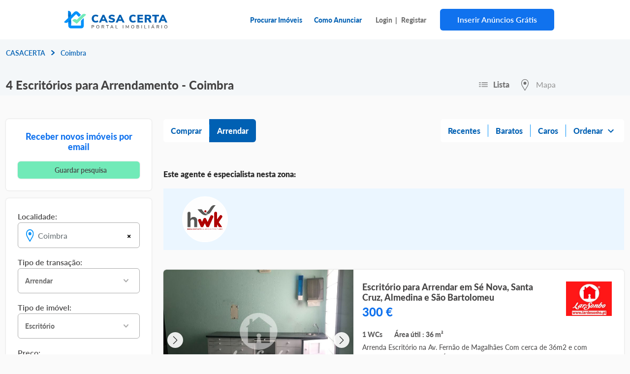

--- FILE ---
content_type: text/html; charset=utf-8
request_url: https://casacerta.pt/imoveis/arrendar-escritorios/coimbra/coimbra
body_size: 36600
content:
<!DOCTYPE html>
<html lang="pt">

<head>
    <meta charset="utf-8">
<meta name="viewport" content="width=device-width, initial-scale=1.0, shrink-to-fit=no">
<meta name="theme-color" content="#1f5a8d">
<meta name="apple-mobile-web-app-capable" content="yes">
<meta name="apple-mobile-web-app-status-bar-style" content="default">
<link rel="icon" href="https://casacerta.pt/favicon.ico">


<link rel="preconnect" href="https://ccerta.fra1.cdn.digitaloceanspaces.com" crossorigin>
<link rel="dns-prefetch" href="https://ccerta.fra1.cdn.digitaloceanspaces.com">
<link rel="preconnect" href="https://cdn.jsdelivr.net" crossorigin>
<link rel="preconnect" href="https://www.googletagmanager.com" crossorigin>


<!-- CSRF Token -->



                                            <title>Escritórios para Arrendamento - Coimbra - casacerta.pt</title>
                        <!--
                Atenção! apesar desta parte estar na positiva(if($key == 'robots')),
                 o que se pretende é que se não existir a tag robots,
                 seja adicionada a tag com o valor index,follow
                se for para não indexar a página,
                então deve ser feito no controlador passando o valor no array de seo com noindex,nofollow
            -->
                                                                        <meta name="description" content="Escritórios para Arrendamento - Coimbra(Concelho de Coimbra). Anúncios gratuitos para particulares e imobiliárias" />
                        <!--
                Atenção! apesar desta parte estar na positiva(if($key == 'robots')),
                 o que se pretende é que se não existir a tag robots,
                 seja adicionada a tag com o valor index,follow
                se for para não indexar a página,
                então deve ser feito no controlador passando o valor no array de seo com noindex,nofollow
            -->
                                                                        <meta name="keywords" content="Imóveis, casacerta, Escritórios,  para Arrendamento,  - Coimbra" />
                        <!--
                Atenção! apesar desta parte estar na positiva(if($key == 'robots')),
                 o que se pretende é que se não existir a tag robots,
                 seja adicionada a tag com o valor index,follow
                se for para não indexar a página,
                então deve ser feito no controlador passando o valor no array de seo com noindex,nofollow
            -->
                                                            <meta name="robots" content="index,follow" />
                            <meta name="googlebot" content="index,follow" />
            

<meta name="author" content="casacerta.pt"/>

                        <meta property="og:title" content="Escritórios para Arrendamento - Coimbra - casacerta.pt" />
                                <meta property="og:url" content="https://casacerta.pt/imoveis/arrendar-escritorios/coimbra/coimbra" />
                                <meta property="og:locale" content="pt-pt" />
                                <meta property="og:image:width" content="1280px" />
                                <meta property="og:image:height" content="500px" />
                                <meta property="og:site_name" content="Casacerta.pt" />
                                <meta property="og:description" content="Escritórios para Arrendamento - Coimbra(Concelho de Coimbra). Anúncios gratuitos para particulares e imobiliárias" />
                                <meta property="og:image" content="https://media.improxy.com/ICFImages/293388/P/4317268/I/20210917124323000368.jpg" />
                                    <link rel="canonical" href="https://casacerta.pt/imoveis/arrendar-escritorios/coimbra/coimbra" />
            <meta name="csrf-token" content="edr7DbFqRC0eZYLz2KpOApEJ3CjDxWm44WMgGPxA">



<!-- Custom php s for this template -->


<link href="https://casacerta.pt/build/css/font.css" rel="stylesheet"  type="text/css">
<link href="/build/css/app_new_search_bootstrap.css?id=c6aa2f30e0f915a24da3548433957050" rel="stylesheet"  type="text/css">

<link href="https://casacerta.pt/css/vue-multiselect.min.css" rel="stylesheet" type="text/css">
<link href="https://casacerta.pt/css/fontawesome.5.8.1.min.css" rel="stylesheet" type="text/css">
<link href="/build/css/app_new_search.css?id=7b461e7282cf50a648043d5768d25c9f" rel="stylesheet" type="text/css">


<script>
    window.Laravel = {"csrfToken":"edr7DbFqRC0eZYLz2KpOApEJ3CjDxWm44WMgGPxA"};
</script>



        <!-- Global site tag (gtag.js) - Google Analytics -->


<!-- Google tag (gtag.js) -->

<!-- Google Tag Manager -->
<script>(function(w,d,s,l,i){w[l]=w[l]||[];w[l].push({'gtm.start':
            new Date().getTime(),event:'gtm.js'});var f=d.getElementsByTagName(s)[0],
        j=d.createElement(s),dl=l!='dataLayer'?'&l='+l:'';j.async=true;j.src=
        'https://www.googletagmanager.com/gtm.js?id='+i+dl;f.parentNode.insertBefore(j,f);
    })(window,document,'script','dataLayer','GTM-NPFBM4WL');</script>
<!-- End Google Tag Manager -->


    


    <link rel="stylesheet" type="text/css" href="/build/css/components/search-advanced.css?id=fcfc8073410f70e665130351cee7bf49">
        <style>
            .v3-action-btn {
                width: 44px;
                height: 44px;
                padding: 0;
                background: white;
                border: 1px solid #e5e7eb;
                border-radius: 8px;
                display: flex;
                align-items: center;
                justify-content: center;
                cursor: pointer;
                transition: all 0.2s ease;
                color: #374151;
            }
            .v3-action-btn:hover {
                border-color: #9ca3af;
                background: #f9fafb;
            }
            .v3-action-btn svg {
                width: 18px;
                height: 18px;
                flex-shrink: 0;
            }
            .v3-action-btn.is-favorite {
                background: #fef2f2;
                border-color: #ef4444;
                color: #ef4444;
            }
            .v3-action-btn.is-excluded {
                background: #fef3c7;
                border-color: #d97706;
                color: #d97706;
            }
        </style>
        <style>
        @media (max-width: 575px) {
            .main-hammer-body {
                display: flex;
                flex-direction: column;
                justify-content: center;
            }
        }
    </style>
<style>
    /* V3 Feedback Modal Styles */
    .v3-feedback-modal { z-index: 10050; }
    .v3-feedback-modal .modal-dialog { max-width: 400px; margin: 1.75rem auto; }
    .v3-feedback-modal .modal-content {
        border: none;
        border-radius: 24px;
        box-shadow: 0 25px 50px -12px rgba(0, 0, 0, 0.25);
        overflow: hidden;
    }
    .v3-feedback-body {
        padding: 48px 32px 40px;
        text-align: center;
        position: relative;
    }
    .v3-feedback-close {
        position: absolute;
        top: 16px;
        right: 16px;
        width: 36px;
        height: 36px;
        border: none;
        background: #f3f4f6;
        border-radius: 50%;
        display: flex;
        align-items: center;
        justify-content: center;
        cursor: pointer;
        transition: all 0.2s ease;
    }
    .v3-feedback-close:hover { background: #e5e7eb; transform: scale(1.05); }
    .v3-feedback-close svg { width: 16px; height: 16px; color: #6b7280; }
    .v3-feedback-icon {
        width: 80px;
        height: 80px;
        background: linear-gradient(135deg, #fef2f2 0%, #fce7f3 100%);
        border-radius: 50%;
        display: flex;
        align-items: center;
        justify-content: center;
        margin: 0 auto 24px;
        animation: popIn 0.4s cubic-bezier(0.68, -0.55, 0.265, 1.55);
    }
    .v3-feedback-icon svg { width: 36px; height: 36px; color: #ef4444; }
    .v3-feedback-icon.removed {
        background: linear-gradient(135deg, #f3f4f6 0%, #e5e7eb 100%);
    }
    .v3-feedback-icon.removed svg { color: #6b7280; }
    .v3-feedback-icon-exclude {
        background: linear-gradient(135deg, #fef3c7 0%, #fde68a 100%);
    }
    .v3-feedback-icon-exclude svg { color: #d97706; }
    .v3-feedback-icon-exclude.visible {
        background: linear-gradient(135deg, #d1fae5 0%, #a7f3d0 100%);
    }
    .v3-feedback-icon-exclude.visible svg { color: #059669; }
    .v3-feedback-title {
        font-size: 24px;
        font-weight: 700;
        color: #111827;
        margin: 0 0 12px;
        letter-spacing: -0.02em;
    }
    .v3-feedback-text {
        font-size: 15px;
        color: #6b7280;
        line-height: 1.6;
        margin: 0 0 32px;
    }
    .v3-feedback-actions { display: flex; flex-direction: column; gap: 12px; }
    .v3-feedback-btn {
        display: flex;
        align-items: center;
        justify-content: center;
        gap: 8px;
        padding: 14px 24px;
        border-radius: 12px;
        font-size: 15px;
        font-weight: 600;
        text-decoration: none;
        transition: all 0.2s ease;
        cursor: pointer;
    }
    .v3-feedback-btn-primary {
        background: linear-gradient(135deg, #3b82f6 0%, #2563eb 100%);
        color: white;
        border: none;
        box-shadow: 0 4px 14px rgba(59, 130, 246, 0.4);
    }
    .v3-feedback-btn-primary:hover {
        transform: translateY(-2px);
        box-shadow: 0 6px 20px rgba(59, 130, 246, 0.5);
        color: white;
    }
    .v3-feedback-btn-secondary {
        background: white;
        color: #374151;
        border: 1.5px solid #e5e7eb;
    }
    .v3-feedback-btn-secondary:hover {
        background: #f9fafb;
        border-color: #d1d5db;
    }
    .v3-feedback-btn svg { width: 18px; height: 18px; }

    /* Magic animation for buttons */
    @keyframes popIn {
        0% { transform: scale(0); opacity: 0; }
        50% { transform: scale(1.2); }
        100% { transform: scale(1); opacity: 1; }
    }
    @keyframes pulse {
        0%, 100% { transform: scale(1); }
        50% { transform: scale(1.15); }
    }
    @keyframes sparkle {
        0%, 100% { opacity: 1; transform: scale(1) rotate(0deg); }
        50% { opacity: 0.8; transform: scale(1.1) rotate(5deg); }
    }
    .v3-action-btn.animating {
        animation: pulse 0.3s ease-out;
    }
    .v3-action-btn.is-favorite {
        animation: sparkle 0.5s ease-out;
    }

    /* Excluded notice */
    .v3-excluded-notice {
        display: inline-flex;
        align-items: center;
        gap: 6px;
        font-size: 13px;
        color: #d97706;
        background: #fef3c7;
        padding: 6px 12px;
        border-radius: 20px;
        font-weight: 500;
    }
    .v3-excluded-notice svg {
        flex-shrink: 0;
    }
    .v3-excluded-link {
        color: #b45309;
        font-weight: 600;
        text-decoration: underline;
        margin-left: 4px;
    }
    .v3-excluded-link:hover {
        color: #92400e;
    }

    /* Mobile responsive */
    @media (max-width: 576px) {
        .v3-feedback-modal .modal-dialog {
            margin: 0;
            max-width: 100%;
            height: 100%;
            display: flex;
            align-items: flex-end;
        }
        .v3-feedback-modal .modal-content {
            border-radius: 24px 24px 0 0;
            animation: slideUp 0.3s ease-out;
        }
        @keyframes slideUp {
            from { transform: translateY(100%); }
            to { transform: translateY(0); }
        }
        .v3-feedback-body {
            padding: 32px 24px 40px;
            padding-bottom: max(40px, env(safe-area-inset-bottom));
        }
        .v3-feedback-icon { width: 72px; height: 72px; margin-bottom: 20px; }
        .v3-feedback-icon svg { width: 32px; height: 32px; }
        .v3-feedback-title { font-size: 22px; }
    }
</style>
    <style>
        .pdt-166 {
            padding-top: 125px;
            /*height: 125px;*/
            margin-top: 16px;
            margin-bottom: 43px;
            /*transition: all .9s linear;*/
        }

        .pdt-166.complete {
            padding-top: 0px;
            margin-bottom: 0px;
            /* height:0px;*/

        }

        .def-trans {
            padding-top: 0px;
            margin-bottom: 0px;
            max-height: 1px;
            height: auto;
            overflow: hidden;
            /*transition: all 4.3s linear;*/
        }

        .def-trans.complete {
            padding-top: initial;
            margin-bottom: initial;
            max-height: 1000px;
        }

        .border-blue {
            border-color: #0091fa !important;
        }

        .img-wrapper-profile-agent {
            width: calc(100% / 3);
            text-align: center;
            position: relative;
            height: auto;
        }

        @media screen and (min-width: 1024px) {
            .img-wrapper-profile-agent {
                width: calc(100% / 4);
            }
        }

        @media screen and (min-width: 1200px) {
            .img-wrapper-profile-agent {
                width: calc(100% / 5);
            }
        }

        @media screen and (min-width: 1366px) {
            .img-wrapper-profile-agent {
                width: calc(100% / 7);
            }
        }

        @media screen and (max-width: 767px) {

            #pagination-links li {
                display: none;
                font-size: 16px;
                font-weight: bold;
            }

            #pagination-links li:nth-child(1),
            #pagination-links li:nth-last-child(1),
            #pagination-links li.page-item.active {
                display: inline-block;
            }

            .img-wrapper-profile-agent-nocontent p {
                font-size: 12px;
            }
        }

        @media screen and (max-width: 480px) {
            .img-wrapper-profile-agent-nocontent p {
                font-size: 11px;
            }

        }

        .stycky-wrapper-search .form-autocomplete {
            font-size: 16px;
        }

        .img-wrapper-profile-agent img {
            width: 80%;
            background-color: white;
            border: 2px solid white;
            height: 100%;
            max-width: 93px;
            max-height: 93px;
        }

        .overlay {
            position: absolute;
            top: 0;
            bottom: 0;
            left: 24px;
            right: 24px;
            height: 100%;
            opacity: 0;
            transition: .5s ease;
            background-color: #0000008c;
            border-radius: 50%;
        }

        .img-wrapper-profile-agent:hover .overlay {
            opacity: 1;
        }

        .text {
            color: white;
            font-size: 16px;
            position: absolute;
            line-height: 20px;
            top: 50%;
            left: 50%;
            -webkit-transform: translate(-50%, -50%);
            -ms-transform: translate(-50%, -50%);
            transform: translate(-50%, -50%);
            text-align: center;
        }

        [name="advref"] {
            background-color: #f6f6f6;
        }

        .line-height-14 {
            line-height: 14px;
        }

        .force-width {
            max-width: 730px;
        }

        @media screen and (max-width: 480px) {
            .img-wrapper-profile-agent img {
                width: 90px;
                height: 90px;
            }
        }

        div.btn-target {
            box-shadow: 0 0 3px rgba(0, 0, 0, 0.1607843137);
            border-radius: 6px;
            opacity: 1;
            background-color: #000000;
            padding: 5px;
            width: 105px;
            text-align: center;
            color: white;
            border-top: 1px solid #C3B8B8;
        }

        div.btn-target:focus {
            color: white;
        }

        .color676161 {
            /* color: #676161;*/
        }

        .newsearchbtns {
            margin-top: 15px;
            margin-bottom: 15px;
        }

        .newsearchbtns .col-4 {
            padding-left: 5px;
            padding-right: 5px;
        }

        .newsearchbtn {
            padding-top: 5px;
            padding-bottom: 5px;
            cursor: pointer;
            border-radius: 6px;
            border: 1px solid #676161;
            background-color: #ffffff;
        }

        .newsearchbtn-map {
            padding-top: 3px;
            padding-bottom: 3px;

        }

        .new-search-clip {
            background-color: #f4f7f9;
        }

        .new-search-clip.scrolling-active2 {
            background-color: #ffffff;
        }

        div.btn-target:focus,
        div.btn-target:hover {
            color: white;
        }

        /* Swiper styles moved to ricardo.scss */
    </style>
</head>

<body class="col-xs-12 no-padding public-body">
<div id="app" class="wrapper-main col-xs-12 no-padding">
        
                        <div class="only-show-desktop">
    <nav class="navbar navbar-expand-sm custom-navbar">
        <div class="container">
            <!-- Links -->
            <div class="col-12">
                <div class="row align-items-center">
                    <div class="col-6 col-sm-5 col-md-3">
                        <!-- Branding Image -->
                        <a class="" href="https://casacerta.pt">
                            <img class="inline logo" alt="Logo casacerta" width="210px" height='36px' src="https://casacerta.pt/images/logo.svg"/>
                        </a>
                    </div>
                    <div class="col-6 col-sm-7 col-md-9 d-flex justify-content-end align-items-flex-end">
                        <div class="d-flex align-items-center">
                                                            <p class="responsive-text-14 bold colorDBlue hover-color-0091FA mb-0">
                                    <a class="text-decoration-none " href="https://casacerta.pt/procurar-imoveis">Procurar Imóveis</a>
                                </p>
                                <p class="responsive-text-14 bold colorDBlue hover-color-0091FA px-4 mb-0">
                                    <a class="text-decoration-none "  href="https://casacerta.pt/anunciar-imoveis-gratis/saber-mais">Como Anunciar</a>
                                </p>

                                <p class="responsive-text-14 bold color-gray px-1 mb-0">
                                    <a rel="nofollow" class="text-decoration-none" href="https://casacerta.pt/login">Login</a>&nbsp; |
                                </p>
                                <p class="responsive-text-14 bold color-gray px-1 mb-0 ">
                                    <a class="text-decoration-none" href="https://casacerta.pt/register">Registar</a>
                                </p>
                                <div class="px-4">
                                    <a href="https://casacerta.pt/anunciar-imoveis-gratis/saber-mais" class="btn btn-primary shadow-none font-weight-bold color-white">
                                        Inserir Anúncios Grátis
                                    </a>
                                </div>
                                                    </div>
                    </div>
                </div>
            </div>
        </div>
    </nav>
</div>



<div class="only-show-mobile">
    <nav class="navbar navbar-expand-sm custom-navbar">
        <div class="container">
            <div class="col-12">
                <div class="row align-items-center">
                    <div class="col-7">
                        <a class="" href="https://casacerta.pt">
                            <img class="inline logo" alt="Logo casacerta" width="210px" height='36px' src="https://casacerta.pt/images/logo.svg"/>
                        </a>
                    </div>
                    <div class="col-5 d-flex justify-content-end">
                        <svg width="24" height="24" class="text-30 openMobileMenu" >
    <path fill="currentColor"
          d="M3,6H21V8H3V6M3,11H21V13H3V11M3,16H21V18H3V16Z"/>
</svg>                    </div>
                </div>
            </div>
        </div>
    </nav>
</div>

<div class="bg-white d-none p-3 overflow-y-scroll" id="fullscreen">
    <div class="d-flex justify-content-end">
        <svg
    width="40"
    height="40"
        size="40" class="text-40 bold text-24-mobile closeMobileMenu mdi-close"
>
    <path fill="currentColor"
          d="M19,6.41L17.59,5L12,10.59L6.41,5L5,6.41L10.59,12L5,17.59L6.41,19L12,13.41L17.59,19L19,17.59L13.41,12L19,6.41Z"/>
</svg>
    </div>
    <div class="p-4">
                    <ul class="nav flex-column  bold hidden-xs hidden-sm col-12 no-padding d-flex align-items-center">
                <li class="pb-3">
                    <a rel="nofollow" class="nav-item text-24 regular pb-2" href="https://casacerta.pt/login">
                        <svg width="30" height="30" class="color-gray-7070 pr-1" >
    <path fill="currentColor"
          d="M10,17V14H3V10H10V7L15,12L10,17M10,2H19A2,2 0 0,1 21,4V20A2,2 0 0,1 19,22H10A2,2 0 0,1 8,20V18H10V20H19V4H10V6H8V4A2,2 0 0,1 10,2Z"/>
</svg>                        Login
                    </a>&nbsp;
                </li>
                <li class="pb-3">
                    <a class="nav-item text-24 regular pb-2" href="https://casacerta.pt/register">
                        <svg width="30" height="30" class="color-gray-7070 pr-1 " >
    <path fill="currentColor"
          d="M15,4A4,4 0 0,0 11,8A4,4 0 0,0 15,12A4,4 0 0,0 19,8A4,4 0 0,0 15,4M15,5.9C16.16,5.9 17.1,6.84 17.1,8C17.1,9.16 16.16,10.1 15,10.1A2.1,2.1 0 0,1 12.9,8A2.1,2.1 0 0,1 15,5.9M4,7V10H1V12H4V15H6V12H9V10H6V7H4M15,13C12.33,13 7,14.33 7,17V20H23V17C23,14.33 17.67,13 15,13M15,14.9C17.97,14.9 21.1,16.36 21.1,17V18.1H8.9V17C8.9,16.36 12,14.9 15,14.9Z"/>
</svg>                        Registar
                    </a>
                </li>
                <li class="pb-3">
                    <a class="nav-item text-24 regular pb-2" href="https://casacerta.pt/anunciar-imoveis-gratis/saber-mais">
                        <svg width="30" height="30" class="color-gray-7070 pr-1" >
    <path fill="currentColor"
          d="M11,18H13V16H11V18M12,2A10,10 0 0,0 2,12A10,10 0 0,0 12,22A10,10 0 0,0 22,12A10,10 0 0,0 12,2M12,20C7.59,20 4,16.41 4,12C4,7.59 7.59,4 12,4C16.41,4 20,7.59 20,12C20,16.41 16.41,20 12,20M12,6A4,4 0 0,0 8,10H10A2,2 0 0,1 12,8A2,2 0 0,1 14,10C14,12 11,11.75 11,15H13C13,12.75 16,12.5 16,10A4,4 0 0,0 12,6Z"/>
</svg>                        Como anunciar
                    </a>
                </li>
                <li class="pb-3">
                    <a class="nav-item text-24 regular pb-2" href="https://casacerta.pt/procurar-imoveis">
                        <svg width="30" height="30" class="color-gray-7070 pr-1" >
    <path fill="currentColor"
          d="M9.5,3A6.5,6.5 0 0,1 16,9.5C16,11.11 15.41,12.59 14.44,13.73L14.71,14H15.5L20.5,19L19,20.5L14,15.5V14.71L13.73,14.44C12.59,15.41 11.11,16 9.5,16A6.5,6.5 0 0,1 3,9.5A6.5,6.5 0 0,1 9.5,3M9.5,5C7,5 5,7 5,9.5C5,12 7,14 9.5,14C12,14 14,12 14,9.5C14,7 12,5 9.5,5Z"/>
</svg>                        Procurar imóveis
                    </a>
                </li>

            </ul>


        
    </div>


    <div class="absolute-bottom text-center no-padding pb-4 pl-4 pr-4  ">
        <a href="https://casacerta.pt/adsmanager/account" class="btn btn-primary shadow-none font-weight-bold color-white w-100 ">Inserir
            Anúncios Grátis
        </a>
    </div>
</div>


                




    <div style="background-color: #9FCAEF0F">
        <div class="container-fluid container-xxl">
            <div class="col-12 col-md-6 col-sm-12 only-show-desktop">
                <div class="row py-3 align-items-center">
                    <div class="col-auto col-sm-auto col-md-auto d-flex">
                        <a href="https://casacerta.pt"
                            class="responsive-text-14 semi-bold color-dark-blue mb-0 text-10-mobile">CASACERTA</a>
                    </div>
                    <div class="col-auto col-sm-auto col-md-auto no-padding"><img class="d-flex align-items-center"
                            src="https://casacerta.pt/images/ArrowRightBlue.svg" alt="ArrowRightBlue" /></div>
                    <div class="col-auto col-sm-auto col-md-auto">
                        <p class="responsive-text-14 semi-bold color-dark-blue mb-0 text-10-mobile">
                                                            Coimbra
                                                    </p>
                    </div>
                </div>
            </div>

            <div class="pt-3 pt-md-4 pb-2">
                <div class="row align-items-center">
                    <div class="col-12 col-sm-12 col-md-9">
                        <h1 class="responsive-text-24 extra-bold mb-0 color-title text-16-mobile">

                                                            
                                4
                                                                    Escritórios para Arrendamento - Coimbra
                                                                                    </h1>
                        
                                            </div>

                    <div class="col-12 col-sm-4 col-md-3 pt-2 pt-md-0 only-show-desktop">
                        <div class="row justify-content-end-desktop align-items-center pt-0">
                            <div class="col-auto col-sm-auto col-md-auto">
                                <div class="d-flex align-items-center justify-content-end-desktop">
                                    <img src="https://casacerta.pt/images/lista.svg" alt="Lista"
                                        style="width: 20px;margin-right: 10px">
                                    <p class="text-16 color-gray-7070 extra-bold mb-0"> Lista </p>
                                </div>
                            </div>

                            <div class="col-auto col-sm-auto col-md-auto">
                                <div class="d-flex align-items-center justify-content-end-desktop map-target-for-fixed">
                                    <form action="https://casacerta.pt/desenhar-zona-de-pesquisa">
                                                                                    <input type="hidden" name="county" value="2305">
                                        
                                                                                    <input type="hidden" name="finalidade" value="Arrendamento">
                                        
                                                                                    <input type="hidden" name="proptype" value="9">
                                        
                                        
                                        
                                        
                                        
                                        
                                        
                                        <img src="https://casacerta.pt/images/mapa.svg" alt="mapa"
                                            style="width: 15px; margin-right: 10px;">
                                        <button type="submit" class="btn p-0">
                                            <p style="color: #939393;" class="text-16 regular mb-0">
                                                Mapa</p>
                                        </button>
                                    </form>
                                </div>
                            </div>

                            <!--
                                                                        <div class="col-auto col-sm-auto col-md-auto">
                                                                            <div class="d-flex align-items-center justify-content-end-desktop">
                                                                                <img src="https://casacerta.pt/images/infinito.svg" alt="" style="width: 35px;margin-right: 10px">
                                                                                <p class="text-16 regular mb-0">Scroll</p>
                                                                            </div>
                                                                        </div>
                                                                    -->
                        </div>
                    </div>
                </div>

                
                                <div class="row align-items-center only-show-mobile new-search-clip">
                    <div class="col-12 col-sm-6 newsearchbtns">
                        <div class="row align-items-center">
                            <div class="col-4">
                                <div  id="open-searchnew"
                                    class="newsearchbtn d-flex align-items-center extra-bold justify-content-center responsive-text-16 text-center">
                                    <img src="https://casacerta.pt/images/Listnew.svg" alt="Lista"
                                        style="width: 20px;margin-right: 3px">
                                    <p class="responsive-text-16 regular mb-0 color676161">
                                        Filtros <span class="bold" style="font-size:12px;">(0)</span>
                                    </p>
                                </div>
                            </div>
                            <div class="col-4">
                                <div
                                    class="newsearchbtn newsearchbtn-map d-flex align-items-center justify-content-center extra-bold responsive-text-16 text-center">
                                    <form action="https://casacerta.pt/desenhar-zona-de-pesquisa">
                                                                                    <input type="hidden" name="county" value="2305">
                                        
                                                                                    <input type="hidden" name="finalidade" value="Arrendamento">
                                        
                                                                                    <input type="hidden" name="proptype" value="9">
                                        
                                        
                                        
                                        
                                        
                                        
                                        
                                        <img src="https://casacerta.pt/images/mapanew.svg" alt="mapa"
                                            style="width: 20px; margin-right: 3px;">
                                        <button type="submit" class="btn p-0 regular">
                                            <p style="" class="text-16 regular mb-0">
                                                Mapa</p>
                                        </button>
                                    </form>
                                </div>
                            </div>


                            <div class="col-4">
                                <a class="newsearchbtn regular responsive-text-16 text-center d-flex align-items-center justify-content-center ordenar-target-mobile"
                                    href="#" role="button" id="dropdownMenuLink" data-bs-toggle="dropdown"
                                    aria-expanded="false">
                                    <img src="https://casacerta.pt/images/updown.svg" alt="mapa"
                                        style="width: 20px; margin-right: 3px;">
                                    Ordenar
                                </a>

                                <ul class="dropdown-menu" aria-labelledby="dropdownMenuLink">
                                    <li>
                                        <a class="dropdown-item active-color-white" href="#"
                                            onclick="goHere('/imoveis/arrendar-escritorios/coimbra/coimbra?orderBy=8')">
                                            Recentes
                                        </a>
                                    </li>
                                    <li>
                                        <a class="dropdown-item active-color-white" href="#"
                                            onclick="goHere('/imoveis/arrendar-escritorios/coimbra/coimbra?orderBy=1')">
                                            Antigos
                                        </a>
                                    </li>
                                                                            <li>
                                            <a class="dropdown-item active-color-white" href="#"
                                                onclick="goHere('/imoveis/arrendar-escritorios/coimbra/coimbra?orderBy=2')">
                                                Tipologia crescente
                                            </a>
                                        </li>
                                        <li>
                                            <a class="dropdown-item active-color-white" href="#"
                                                onclick="goHere('/imoveis/arrendar-escritorios/coimbra/coimbra?orderBy=3')">
                                                Tipologia decrescente
                                            </a>
                                        </li>
                                                                        <li>
                                        <a class="dropdown-item active-color-white" href="#"
                                            onclick="goHere('/imoveis/arrendar-escritorios/coimbra/coimbra?orderBy=4')">
                                            Baratos
                                        </a>
                                    </li>
                                    <li>
                                        <a class="dropdown-item active-color-white" href="#"
                                            onclick="goHere('/imoveis/arrendar-escritorios/coimbra/coimbra?orderBy=5')">
                                            Caros
                                        </a>
                                    </li>
                                    <li>
                                        <a class="dropdown-item active-color-white" href="#"
                                            onclick="goHere('/imoveis/arrendar-escritorios/coimbra/coimbra?orderBy=6')">
                                            Área crescente
                                        </a>
                                    </li>
                                    <li>
                                        <a class="dropdown-item active-color-white" href="#"
                                            onclick="goHere('/imoveis/arrendar-escritorios/coimbra/coimbra?orderBy=7')">
                                            Área decrescente
                                        </a>
                                    </li>
                                </ul>
                            </div>
                        </div>
                    </div>
                </div>
            </div>
        </div>
    </div>

<div class="wrapper-container">
    <div class="container-fluid container-xxl">
        <!-- Button trigger modal -->
        <div class="pt-5-desktop" id="foo">
                        <div class="row">
                <div class="col-12">
                    <div class="row">
                                                                        <div class="col-12 col-sm-12 col-lg-3 only-show-desktop" id="searchtop">
                            <form
    method='get'
    id='advancedSearchForm'
    action="https://casacerta.pt/imoveis"
    onsubmit="validateFormSearch(this, event)"
    class="prop_search form-inline col-12 no-padding mb-5"
    autocomplete="off"
>
    
    <input type="hidden" name="advanced" value="true">
    <input type="hidden" name="filter-mobile" value="close">

    <div class="box_search no-border-top col-12 float-none not-mobile-search all-features no-padding">
        <div class="col-12 inner-box_search no-padding">
                                                <div class="only-show-desktop">
                        <div class="col-12 property-card p-4 mb-3">
                            <h5 class="font-weight-bold responsive-text-18 color-blue text-center">
                                Receber novos imóveis por email
                            </h5>
                            <button
                                id="saveSearchButton"
                                type="button"
                                data-bs-toggle="modal"
                                data-bs-target="#modal-save-search"
                                class="btn btn-save-search align-button-save-search color-black responsive-text-14 semi-bold mt-20">
                                <i class="mdi mdi-bell-outline mr-2"></i> Guardar pesquisa
                            </button>
                        </div>
                    </div>
                            
            
            <div class="stycky-search stycky-wrapper-search">
                <div id="normalSearchWrapper" class="col-12 no-padding stirp-search property-card scrolling-active scrolling-active2">
                    <div class="only-show-mobile py-3">
                        <div class="sticky-top-search p-3" >
                            <div class="row align-items-center cleansearchfilters" >
                                <div class="col-6" id="close-search">
                                    <div class="d-flex align-items-center ">
                                        <img src="https://casacerta.pt/images/bigger.svg" alt="Lista"
                                             style="width: 25px;margin-right: 5px">
                                        <img src="https://casacerta.pt/images/Listnew.svg" alt="Lista"
                                             style="width: 20px;margin-right: 3px">
                                        <p class="responsive-text-16 regular mb-0 color676161" >
                                            Filtros
                                        </p>
                                    </div>
                                </div>
                                <div class="col-6">
                                    
                                            
                                          
                                    <div class="" >
                                        <div class=" justify-content-end d-flex ">
                                            
                                            <a href="https://casacerta.pt/imoveis?advanced=true&filter-mobile=open&district=2210&proptype=1&finalidade=Comprar&pageNo=1" class="responsive-text-16 regular mb-0 color676161" >
                                                Limpar filtros
                                            </a>
                                        </div>
                                    </div>
                                </div>
                            </div>
                        </div>
                    </div>
                    
                    
                    
                    
                    
                    
                    
                    
                    
                    
                    
                    <div class="row px-2 pb-2 pt-4 px-sm-4" >
                        
                        <div class="col-12 pb-3">
                            <p class="color-black responsive-text-16 semi-bold mb-0">Localidade:</p>
                            <div class="">
                                <div class="btn-search-homepage p-3 d-flex align-items-center">
                                    <div class="col-2 col-sm-2 col-md-2 col-lg-1 col-xl-2">
                                        <img src="https://casacerta.pt/images/location.svg" alt="location">
                                    </div>
                                    <div class="col-10 col-sm-10 col-md-10 col-lg-11 col-xl-10 no-padding px-0-mobile local-wrapper">
                                        <div class="form-group btn-group col-12" type="text">
                                            <div
                                                class="fields-labels_wrapper col-12 no-padding notranslate"
                                                 v-cloak
                                            >
                                                
                                                <form-autocomplete
                                                    v-model="countryA"
                                                    
                                                    placeholder="Escolha uma Localização">
                                                </form-autocomplete>
                                            </div>
                                            <div class="tooltip bottom" role="tooltip">
                                                <div class="tooltip-arrow "></div>
                                                <div class="tooltip-inner">
                                                    <i class="fa fa-exclamation-triangle" aria-hidden="true"></i>&nbsp;
                                                    Escolha por favor uma localização da lista.
                                                </div>
                                            </div>
                                        </div>
                                    </div>
                                </div>
                            </div>
                        </div>

                        <div id="negocioInput" class="col-12 pb-3">
                            <p class="color-black responsive-text-16 semi-bold mb-0">Tipo de transação:</p>
                            <div class="no-padding">
                                <div class="dropdown">
                                    <div
                                        class="btn btn-default dropdown-toggle hide-dropdown-arrow w-100 responsive-text-14"
                                        href="#" role="button" id="dropdownMenuLink" data-bs-toggle="dropdown"
                                        aria-expanded="false">
                                        <template v-if="!negLabel">
                                            Selecione a finalidade <img style="width: 10px;margin-right: 8px;"
                                                                        src="https://casacerta.pt/images/ArrowDownGray.svg"
                                                                        alt="ArrowDownGray">
                                        </template>
                                        <template class="space-between align-items-center" v-else>
                                            <span class="extra-bold"> {{negLabel}}</span> <img
                                                style="width: 10px;margin-right: 8px;"
                                                src="https://casacerta.pt/images/ArrowDownGray.svg" alt="ArrowDownGray">
                                        </template>
                                    </div>
                                    <ul class="dropdown-menu w-100" aria-labelledby="dropdownMenuLink">
                                        <li class="dropdown-item" @click="negClick('Comprar', 1)">
                                            Comprar
                                        </li>
                                        
                                        
                                        
                                        
                                        <li class="dropdown-item" @click="negClick('Arrendar', 0)">Arrendar</li>
                                        <li>
                                            <div class="dropdown-item" href="javascript:void(0);"
                                                 @click="negClick('Para Férias', 0)">Para Férias
                                            </div>
                                        </li>
                                        <li>
                                            <div class="dropdown-item" href="javascript:void(0);"
                                                 @click="negClick('Cedência de Quotas', 1)">Trespasse/Quotas
                                            </div>
                                        </li>
                                    </ul>
                                </div>
                            </div>
                        </div>
                        <div id="tipoInput" class="col-12 pb-3">
                            <p class="color-black responsive-text-16 semi-bold mb-0">Tipo de imóvel:</p>
                            <div class="col-12 no-padding">
                                <div class="dropdown dropdown-ul-with-height">
                                    <div
                                        class="btn btn-default dropdown-toggle hide-dropdown-arrow w-100 responsive-text-14 light"
                                        href="#" role="button" id="dropdownMenuLink" data-bs-toggle="dropdown"
                                        aria-expanded="false">
                                        <template class="space-between align-items-center" v-if="!PropTypeGroup">
                                            Selecione o tipo <img style="width: 10px;margin-right: 8px;"
                                                                  src="https://casacerta.pt/images/ArrowDownGray.svg"
                                                                  alt="ArrowDownGray">
                                        </template>
                                        <template class="space-between align-items-center" v-else>
                                            <span class="extra-bold"> {{PropTypeName}}</span> <img
                                                style="width: 10px;margin-right: 8px;"
                                                src="https://casacerta.pt/images/ArrowDownGray.svg" alt="ArrowDownGray">
                                        </template>
                                    </div>
                                    <ul class="dropdown-menu w-100" aria-labelledby="dropdownMenuLink">
                                        <li v-on:click="setPropType(null, null, null)">
                                            <div href="javascript:void(0);" class="dropdown-item">Todos</div>
                                        </li>
                                        <li v-for="aPropType in propertyTypes" data-group="aPropType.prop_type_name"
                                            v-on:click="setPropType(aPropType.prop_type_group, aPropType.prop_type_name, aPropType.id)"
                                            v-bind:value="aPropType.id">
                                            <div href="javascript:void(0);" class="dropdown-item">
                                                {{aPropType.prop_type_name }}
                                            </div>
                                        </li>
                                    </ul>
                                </div>
                            </div>
                            <input type="hidden" id="_proptype" name='proptype' v-bind:value='PropTypeId'>
                        </div>

                            <div id="quartosInput" class=" col-12 pb-3" v-if="showQuartos == true">
                                <p class="color-black responsive-text-16 semi-bold mb-0">Quartos:</p>
                                <div class="row">
                                    <div class="col-6">
                                        <div class="dropdown dropdown-ul-with-height">
                                            <div
                                                class="btn btn-default dropdown-toggle hide-dropdown-arrow w-100 responsive-text-14 light"
                                                href="#" role="button"
                                                id="dropdownMenuLink" data-bs-toggle="dropdown" aria-expanded="false">
                                                <template class="space-between align-items-center" v-if="rooms.min != null">
                                                    <span class="extra-bold">{{rooms.min}}</span> <img
                                                        style="width: 10px;margin-right: 8px;"
                                                        src="https://casacerta.pt/images/ArrowDownGray.svg" alt="ArrowDownGray">
                                                </template>
                                                <template class="space-between align-items-center" v-else>
                                                    <span> Quartos min.</span><img style="width: 10px;margin-right: 8px;"
                                                                                   src="https://casacerta.pt/images/ArrowDownGray.svg"
                                                                                   alt="ArrowDownGray">
                                                </template>
                                            </div>
                                            <ul class="dropdown-menu w-100" aria-labelledby="dropdownMenuLink">
                                                <li class="dropdown-item" @click="rooms.min = null">Sem mínimo</li>
                                                <!-- <li class="dropdown-item" @click="changeNumOfRoomsMin(0)">
                                                    0 Quartos
                                                </li> -->
                                                <li class="dropdown-item" @click="changeNumOfRoomsMin(1)"
                                                    v-if="!rooms.max || rooms.max >= 1">1 Quarto
                                                </li>
                                                <li class="dropdown-item" @click="changeNumOfRoomsMin(2)"
                                                    v-if="!rooms.max || rooms.max >= 2">2 Quartos
                                                </li>
                                                <li class="dropdown-item" @click="changeNumOfRoomsMin(3)"
                                                    v-if="!rooms.max || rooms.max >= 3">3 Quartos
                                                </li>
                                                <li class="dropdown-item" @click="changeNumOfRoomsMin(4)"
                                                    v-if="!rooms.max || rooms.max >= 4">4 Quartos
                                                </li>
                                                <li class="dropdown-item" @click="changeNumOfRoomsMin(5)"
                                                    v-if="!rooms.max || rooms.max >= 5">5 Quartos
                                                </li>
                                                <li class="dropdown-item" @click="changeNumOfRoomsMin(6)"
                                                    v-if="!rooms.max || rooms.max >= 6">6 Quartos
                                                </li>
                                            </ul>
                                        </div>
                                    </div>
                                    <div class="col-6">
                                        <div class="dropdown dropdown-ul-with-height">
                                            <div
                                                class="btn btn-default dropdown-toggle hide-dropdown-arrow w-100 responsive-text-14 light"
                                                href="#" role="button"
                                                id="dropdownMenuLink" data-bs-toggle="dropdown" aria-expanded="false">
                                                <template class="space-between align-items-center" v-if="rooms.max == null">
                                                    Quartos max<img style="width: 10px;margin-right: 8px;"
                                                                    src="https://casacerta.pt/images/ArrowDownGray.svg"
                                                                    alt="ArrowDownGray">
                                                </template>
                                                <template class="space-between align-items-center" v-else>
                                                    <span class="extra-bold"> {{rooms.max}}</span><img
                                                        style="width: 10px;margin-right: 8px;"
                                                        src="https://casacerta.pt/images/ArrowDownGray.svg" alt="ArrowDownGray">
                                                </template>
                                            </div>
                                            <ul class="dropdown-menu w-100" aria-labelledby="dropdownMenuLink">
                                                <li class="dropdown-item" @click="rooms.max = null">Sem máximo</li>
                                                
                                                    <li class="dropdown-item" @click="changeNumOfRoomsMax(0)"
                                                        v-if="rooms.min <= 0">0 Quartos
                                                    </li>
                                                    <template v-if="rooms.min">
                                                    <li class="dropdown-item" @click="changeNumOfRoomsMax(1)"
                                                        v-if="rooms.min <= 1">1 Quarto
                                                    </li>
                                                    <li class="dropdown-item" @click="changeNumOfRoomsMax(2)"
                                                        v-if="rooms.min <= 2">2 Quartos
                                                    </li>
                                                    <li class="dropdown-item" @click="changeNumOfRoomsMax(3)"
                                                        v-if="rooms.min <= 3">3 Quartos
                                                    </li>
                                                    <li class="dropdown-item" @click="changeNumOfRoomsMax(4)"
                                                        v-if="rooms.min <= 4">4 Quartos
                                                    </li>
                                                    <li class="dropdown-item" @click="changeNumOfRoomsMax(5)"
                                                        v-if="rooms.min <= 5">5 Quartos
                                                    </li>
                                                    <li class="dropdown-item" @click="changeNumOfRoomsMax(6)"
                                                        v-if="rooms.min <= 6">6 Quartos
                                                    </li>
                                                </template>
                                            </ul>
                                        </div>
                                    </div>
                                </div>
                            </div>



                        <div id="precoInput" class="col-12 pb-3">
                            <div class="col-12 no-padding">
                                <p class="color-black responsive-text-16 semi-bold mb-0">Preço:</p>
                            </div>
                            <div class=row>
                                <div class="col-6">
                                    <div class="col-12 ">
                                        <div class="dropdown dropdown-ul-with-height">
                                            <div
                                                class="btn btn-default dropdown-toggle hide-dropdown-arrow w-100 responsive-text-14 light"
                                                href="#" role="button" id="dropdownMenuLink"
                                                data-bs-toggle="dropdown" aria-expanded="false">
                                                <template v-if="neg === 1">
                                                    <template class="space-between align-items-center"
                                                              v-if="minPriceRentText !== ''">
                                                        <span class="extra-bold">{{minPriceRentText}}</span> <img
                                                            style="width: 10px;margin-right: 8px;"
                                                            src="https://casacerta.pt/images/ArrowDownGray.svg"
                                                            alt="ArrowDownGray">
                                                    </template>
                                                    <template class="space-between align-items-center" v-else>
                                                        Preço min. <img style="width: 10px;margin-right: 8px;"
                                                                        src="https://casacerta.pt/images/ArrowDownGray.svg"
                                                                        alt="ArrowDownGray">
                                                    </template>
                                                </template>
                                                <template v-else>
                                                    <template class="space-between align-items-center"
                                                              v-if="minPriceSellText !== ''">
                                                        <span class="extra-bold">{{minPriceSellText}}</span> <img
                                                            style="width: 10px;margin-right: 8px;"
                                                            src="https://casacerta.pt/images/ArrowDownGray.svg"
                                                            alt="ArrowDownGray">
                                                    </template>
                                                    <template class="space-between align-items-center" v-else>
                                                        Preço min. <img style="width: 10px;margin-right: 8px;"
                                                                        src="https://casacerta.pt/images/ArrowDownGray.svg"
                                                                        alt="ArrowDownGray">
                                                    </template>
                                                </template>
                                            </div>
                                            <ul class="dropdown-menu w-100" aria-labelledby="dropdownMenuLink"
                                                v-if="neg === 1">
                                                <li v-for="option in priceRentOptions"
                                                    v-if="option.replace('.', '').replace('.', '') < parseInt(maxPriceRentText) || maxPriceRentText === '' && minPriceRentText === ''"
                                                    @click="funcMinPriceRentText(option.replace('.', '').replace('.', ''))">
                                                    <div href="javascript:void(0);" class="dropdown-item">{{option}}
                                                    </div>
                                                </li>
                                            </ul>
                                            <ul class="dropdown-menu w-100" aria-labelledby="dropdownMenuLink" v-else>
                                                <li v-for="option in priceSellOptions"
                                                    v-if="option.replace('.', '').replace('.', '') < parseInt(maxPriceSellText) || maxPriceSellText === '' && minPriceSellText === ''"
                                                    @click="funcMinPriceSellText(option.replace('.', '').replace('.', ''))">
                                                    <div href="javascript:void(0);" class="dropdown-item">{{option}}
                                                    </div>
                                                </li>
                                            </ul>
                                        </div>
                                    </div>
                                </div>
                                <div class="col-6">
                                    <div class="col-12">
                                        <div class="dropdown dropdown-ul-with-height">
                                            <div
                                                class="btn btn-default dropdown-toggle hide-dropdown-arrow w-100 responsive-text-14 light"
                                                href="#" role="button" id="dropdownMenuLink"
                                                data-bs-toggle="dropdown" aria-expanded="false">
                                                <template v-if="neg === 1">
                                                    <template class="space-between align-items-center"
                                                              v-if="maxPriceRentText !== ''">
                                                        <span class="extra-bold">{{maxPriceRentText}}</span>
                                                        <img style="width: 10px;margin-right: 8px;"
                                                             src="https://casacerta.pt/images/ArrowDownGray.svg"
                                                             alt="ArrowDownGray">
                                                    </template>
                                                    <template class="space-between align-items-center" v-else>
                                                        Preço max.
                                                        <img style="width: 10px;margin-right: 8px;"
                                                             src="https://casacerta.pt/images/ArrowDownGray.svg"
                                                             alt="ArrowDownGray">
                                                    </template>
                                                </template>
                                                <template v-else>
                                                    <template class="space-between align-items-center"
                                                              v-if="maxPriceSellText !== ''">
                                                        <span class="extra-bold">{{maxPriceSellText}}</span>
                                                        <img style="width: 10px;margin-right: 8px;"
                                                             src="https://casacerta.pt/images/ArrowDownGray.svg"
                                                             alt="ArrowDownGray">
                                                    </template>
                                                    <template class="space-between align-items-center" v-else>
                                                        Preço max. <img style="width: 10px;margin-right: 8px;"
                                                                        src="https://casacerta.pt/images/ArrowDownGray.svg"
                                                                        alt="ArrowDownGray">
                                                    </template>
                                                </template>
                                            </div>
                                            <ul class="dropdown-menu w-100" aria-labelledby="dropdownMenuLink"
                                                v-if="neg === 1">
                                                <li v-for="option in priceRentOptions"
                                                    @click="funcMaxPriceRentText(option)">
                                                    <div href="javascript:void(0);" class="dropdown-item">{{option}}
                                                    </div>
                                                </li>
                                            </ul>
                                            <ul class="dropdown-menu w-100" aria-labelledby="dropdownMenuLink"
                                                v-else>
                                                <li v-for="option in priceSellOptions"
                                                    @click="funcMaxPriceSellText(option.replace('.', '').replace('.', ''))">
                                                    <div href="javascript:void(0);" class="dropdown-item">{{option}}
                                                    </div>
                                                </li>
                                            </ul>
                                        </div>
                                    </div>
                                </div>
                            </div>
                        </div>
                        <div id="areaMinInput" class="col-12 pb-3">
                            <p class="color-black responsive-text-16 semi-bold mb-0">Áreas (m2):</p>
                            <div class="row">
                                <div class="col-6">
                                    <div class="dropdown dropdown-ul-with-height">
                                        <div
                                            class="btn btn-default dropdown-toggle hide-dropdown-arrow w-100 responsive-text-14 light"
                                            href="#" role="button"
                                            id="dropdownMenuLink" data-bs-toggle="dropdown" aria-expanded="false">
                                            <template class="space-between align-items-center" v-if="minArea === ''">
                                                Área min. <img style="width: 10px;margin-right: 8px;"
                                                               src="https://casacerta.pt/images/ArrowDownGray.svg"
                                                               alt="ArrowDownGray">
                                            </template>
                                            
                                            
                                            
                                            <template class="space-between align-items-center" v-else>
                                                <span class="extra-bold">{{minArea}}</span> <img
                                                    style="width: 10px;margin-right: 8px;"
                                                    src="https://casacerta.pt/images/ArrowDownGray.svg" alt="ArrowDownGray">
                                            </template>
                                        </div>
                                        <ul class="dropdown-menu w-100" aria-labelledby="dropdownMenuLink">
                                            <li @click="setArea('Min', '')">
                                                <div href="javascript:void(0);" class="dropdown-item">Sem min</div>
                                            </li>
                                            
                                            <li @click="setArea('Min', 50)">
                                                <div href="javascript:void(0);" class="dropdown-item">50</div>
                                            </li>
                                            <li @click="setArea('Min', 100)">
                                                <div href="javascript:void(0);" class="dropdown-item">100</div>
                                            </li>
                                            <li @click="setArea('Min', 150)">
                                                <div href="javascript:void(0);" class="dropdown-item">150</div>
                                            </li>
                                            <li @click="setArea('Min', 200)">
                                                <div href="javascript:void(0);" class="dropdown-item">200</div>
                                            </li>
                                            <li @click="setArea('Min', 250)">
                                                <div href="javascript:void(0);" class="dropdown-item">250</div>
                                            </li>
                                            <li @click="setArea('Min', 300)">
                                                <div href="javascript:void(0);" class="dropdown-item">300</div>
                                            </li>
                                        </ul>
                                    </div>
                                </div>
                                <div class="col-6">
                                    <div class="dropdown dropdown-ul-with-height">
                                        <div
                                            class="btn btn-default dropdown-toggle hide-dropdown-arrow w-100 responsive-text-14 light"
                                            href="#" role="button"
                                            id="dropdownMenuLink" data-bs-toggle="dropdown" aria-expanded="false">
                                            <template class="space-between align-items-center" v-if="maxArea === ''">
                                                Área max. <img style="width: 10px;margin-right: 8px;"
                                                               src="https://casacerta.pt/images/ArrowDownGray.svg"
                                                               alt="ArrowDownGray">
                                            </template>
                                            
                                            
                                            
                                            <template class="space-between align-items-center" v-else>
                                                <span class="extra-bold"> {{maxArea}} </span><img
                                                    style="width: 10px;margin-right: 8px;"
                                                    src="https://casacerta.pt/images/ArrowDownGray.svg" alt="ArrowDownGray">
                                            </template>
                                        </div>
                                        <ul class="dropdown-menu w-100" aria-labelledby="dropdownMenuLink">
                                            <li @click="setArea('Max','')">
                                                <div href="javascript:void(0);" class="dropdown-item">Sem max</div>
                                            </li>
                                            
                                            <li @click="setArea('Max',50)">
                                                <div href="javascript:void(0);" class="dropdown-item">50</div>
                                            </li>
                                            <li @click="setArea('Max',100)">
                                                <div href="javascript:void(0);" class="dropdown-item">100</div>
                                            </li>
                                            <li @click="setArea('Max',150)">
                                                <div href="javascript:void(0);" class="dropdown-item">150</div>
                                            </li>
                                            <li @click="setArea('Max',200)">
                                                <div href="javascript:void(0);" class="dropdown-item">200</div>
                                            </li>
                                            <li @click="setArea('Max',250)">
                                                <div href="javascript:void(0);" class="dropdown-item">250</div>
                                            </li>
                                            <li @click="setArea('Max',300)">
                                                <div href="javascript:void(0);" class="dropdown-item">300</div>
                                            </li>
                                        </ul>
                                    </div>
                                </div>
                            </div>
                        </div>
                    </div>
                    <span v-if="ref!== 1">
                        <input type="hidden" name="minRoom" :value="rooms.min" v-if="rooms.min !== ''">
                        <input type="hidden" name="maxRoom" :value="rooms.max" v-if="rooms.max !== ''">

                        <input type="hidden" name="minArea" :value="minArea" v-if="minArea !== ''">
                        <input type="hidden" name="maxArea" :value="maxArea" v-if="maxArea !== ''">

                        <input type="hidden" name="finalidade" :value="negLabel">
                    </span>
                    <span v-if="neg === 1">
                        <input type="hidden" name="minPriceRent" v-bind:value="minPriceRentText"
                               v-if="minPriceRentText !== ''">
                        <input type="hidden" name="maxPriceRent" v-bind:value="maxPriceRentText">
                    </span>
                    <span v-if="neg === 0">
                        <input type="hidden" name="minPriceSell" v-bind:value="minPriceSellText"
                               v-if="minPriceSellText !== ''">
                        <input type="hidden" name="maxPriceSell" v-bind:value="maxPriceSellText">
                    </span>
                     <div class="col-12 search-checkboxes-padding">
                    <p class="color-black responsive-text-16 semi-bold mb-0">
                        Mais filtros
                    </p>
                    <div class="row my-3" >
                        <div class="col-12">
                        <div class="col-12">
                            <div class="d-flex align-items-center">
                                <input
                                    id="prop_balconies"
                                    v-model="prop_balconies"
                                    class="form-check-input"
                                    style="margin-top: -5px;"
                                    @click="changeFeatures('prop_balconies')"
                                    name="prop_balconies"
                                    type="checkbox"
                                    value="1"
                                >
                                <label
                                    class="use-as-small float-left inline responsive-text-14 defaultLabel regular pl-2 pb-0"
                                    for="prop_balconies"
                                    style="letter-spacing: 0;"
                                >
                                    Varanda
                                </label>
                            </div>
                        </div>
                        </div>
                    </div>
                    <div class="row my-3" >
                        <div class="col-12">
                        <div class="col-12">
                            <div class="d-flex align-items-center">
                                <input
                                    id="prop_terraces"
                                    v-model="prop_terraces"
                                    class="form-check-input"
                                    style="margin-top: -5px;"
                                    name="prop_terraces"
                                    @click="changeFeatures('prop_terraces')"
                                    type="checkbox"
                                    value="1"
                                >
                                <label
                                    class="use-as-small float-left inline responsive-text-14 defaultLabel regular pl-2 pb-0"
                                    for="prop_terraces"
                                    style="letter-spacing: 0;"
                                >
                                    Terraço
                                </label>
                            </div>
                        </div>
                        </div>
                    </div>
                    <div class="row my-3" >
                        <div class="col-12">
                            <div class="col-12">
                            <div class="d-flex align-items-center">
                                <input
                                    id="prop_garage_car_spots"
                                    v-model="prop_garage_car_spots"
                                    class="form-check-input"
                                    style="margin-top: -5px;"
                                    @click="changeFeatures('prop_garage_car_spots')"
                                    name="prop_garage_car_spots"
                                    type="checkbox"
                                    value="1"
                                >
                                <label
                                    class="use-as-small float-left inline responsive-text-14 defaultLabel regular pl-2 pb-0"
                                    for="prop_garage_car_spots"
                                    style="letter-spacing: 0;"
                                >
                                    Garagem / parqueamento
                                </label>
                            </div>
                        </div>
                    </div>
                    </div>
                    <div class="row my-3" >
                        <div class="col-12">
                        <div class="col-12">
                            <div class="d-flex align-items-center">
                                <input
                                    id="prop_storage_room"
                                    v-model="prop_storage_room"
                                    class="form-check-input"
                                    style="margin-top: -5px;"
                                    @click="changeFeatures('prop_storage_room')"
                                    name="prop_storage_room"
                                    type="checkbox"
                                    value="1"
                                >
                                <label
                                    class="use-as-small float-left inline responsive-text-14 defaultLabel regular pl-2 pb-0"
                                    for="prop_storage_room"
                                    style="letter-spacing: 0;"
                                >
                                    Arrecadação
                                </label>
                            </div>
                        </div>
                        </div>
                    </div>
                    </div>
                    <div id="refSearchWrapper" class="col-12  px-2  px-sm-4 py-4 ">
                        
                        <p class="color-black responsive-text-16 semi-bold mb-0">Id ou referencia</p>
                        <div class="btn-search-homepage p-2 d-flex">
                            <input class="border-none w-100" type="text" @change="changeRef()" id="_ref" name="advref" v-model="refValue"
                                   placeholder="Ex: 12345">
                        </div>
                    </div>
                    <div class="only-show-mobile">
                        <div class="col-12 new-2024-search-stick-to-bottom-wrapper" id="close-search-new">
                            <div  class="btn btn-target text-center responsive-text-18 extra-bold mx-auto w-100">
                                <img class="svgwhite" src="https://casacerta.pt/images/search-heroicon.svg" alt="search" style="width: 23px;margin-right: 3px"> 4 Resultados
                            </div>
                        </div>
                    </div>


                <div class="col-12 action-button-wrapper no-padding pt-15">
                    <input type='hidden' name='pageNo' id='pageNo' value='1'>
                    <input type='hidden' name='ami' id='ami' v-model="requestAmi">
                </div>

             </div>

            </div>

        </div>

    </div>
</form>
<style>
    .stirp-search div.btn-default{
        min-height: 51px;
    }
    .svgwhite{
    filter: invert(95%) sepia(100%) saturate(22%) hue-rotate(310deg) brightness(105%) contrast(105%);
    }
    .new-2024-search-stick-to-bottom-wrapper{
        border-top:1px solid #C3B8B8;
        padding: 20px 27px;
        padding-left: 18px;
        padding-right: 18px;
    }
</style>
<input type="hidden" name="props-js" id="props-js" value='{"countryA":{"Label":"Concelho","Name":"Coimbra","api_id":2305},"rooms":{"min":null,"max":null},"minArea":"","maxArea":"","minRoom":"undefined","maxRoom":"undefined","requestFinalidade":{"Label":"Arrendamento","Price":"0"},"requestPropType":{"id":9,"prop_type_name":"Escrit\u00f3rio","improxy_prop_type_id":0,"active":1,"prop_type_group":"2","order":13,"prop_type_plural":"Escrit\u00f3rios","alias":"office;Escrit\u00f3rio;Escrit\u00f3rios;Business_Office; Coworking; Escrit\u00f3rio; Gabinete"},"requestMaxprice":null,"requestMinprice":null,"requestMinQuartos":null,"requestMaxQuartos":null,"requestMinArea":null,"requestAmi":null,"requestRef":null,"propertyTypes":[{"id":[1,2,7],"prop_type_name":"Casas e Apartamentos","prop_type_group":"1","order":"1"},{"id":1,"prop_type_name":"Apartamento","improxy_prop_type_id":5999,"active":1,"prop_type_group":"1","order":2,"prop_type_plural":"Apartamentos","alias":"Penthouse;apartment;Semi-detached;Apartamento;Apartamentos;Loft;Duplex;Est\u00fadio;Flat; Sala; Sala de Condom\u00ednio; S\u00f3t\u00e3o; T\u00e9rreo; Vivenda de Primeiro Andar"},{"id":2,"prop_type_name":"Moradia","improxy_prop_type_id":6000,"active":1,"prop_type_group":"1","order":3,"prop_type_plural":"Moradias","alias":"Townhouse;house;Andar de Moradia;Moradia Devoluta;Moradia R\u00fastica;Moradia em Banda;Moradia Geminada;Moradia Isolada;Moradia Moradia;Moradia;Moradia para Restaurar;Mans\u00e3o;Moradias\/Casas;Casa An;Chalet;House;Moradias\/Casas;Mans\u00e3o;Pal\u00e1cio;Casa Antiga; Andar de Moradia; Bungalow; Casa Antiga; Casa com espa\u00e7o comercial; Casa de Campo; Casa de Madeira; Casa Duplex; Casa em condom\u00ednio; Casa Geminada; Casa Modular; Casa T\u00e9rrea; Casa Triplex; Chalet; Moradia Bi-Familiar; Moradia em Banda; Moradia Geminada; Moradia Isolada; Riad; Villa; vivenda T\u00e9rrea;"},{"id":6,"prop_type_name":"Terreno","improxy_prop_type_id":null,"active":1,"prop_type_group":"3","order":4,"prop_type_plural":"Terrenos","alias":"Ruin;Urban Land;Terreno Urbano;Ru\u00edna;Terreno;Terreno Para Constru\u00e7\u00e3o;Lote de Terreno;Loteamento;lot;Loteamento Habitacional;Lote;Land;Terreno P\/ Moradia; Monte;"},{"id":8,"prop_type_name":"Loja","improxy_prop_type_id":0,"active":1,"prop_type_group":"2","order":5,"prop_type_plural":"Lojas","alias":"Lojas e Espa\u00e7os Comerciais;retail;Com\u00e9rcio R\u00e9s-do-ch\u00e3o;Comercial;Oficina; Supermercado;Cabeleireiro;Papelaria\/Tabacaria;Talho;Gin\u00e1sio;Posto Abastecimento Combust\u00edvel;Consult\u00f3rio M\u00e9dico; Commercial property;"},{"id":5,"prop_type_name":"Pr\u00e9dio","improxy_prop_type_id":6689,"active":1,"prop_type_group":"4","order":6,"prop_type_plural":"Pr\u00e9dios","alias":"Pr\u00e9dio; building;Pr\u00e9dios;Residential_Building;edif\u00edcio De Escrit\u00f3rios; Bloco de apartamentos; Centro Comercial; Pr\u00e9dio"},{"id":7,"prop_type_name":"Quinta","improxy_prop_type_id":0,"active":1,"prop_type_group":"1","order":7,"prop_type_plural":"Quintas","alias":"Quinta;Quintinha;Cottage;Herdade;Quintas e Herdades;Farm;Villa;Country house;"},{"id":[6,11,15],"prop_type_name":"Terrenos Urbanos","prop_type_group":"3","order":"8"},{"id":3,"prop_type_name":"Quarto","improxy_prop_type_id":null,"active":1,"prop_type_group":"1","order":9,"prop_type_plural":"Quartos","alias":"Quarto;"},{"id":11,"prop_type_name":"Terreno P\/ Pr\u00e9dio","improxy_prop_type_id":null,"active":1,"prop_type_group":"3","order":10,"prop_type_plural":"Terrenos P\/ Pr\u00e9dio","alias":"Lote Pr\u00e9dio;"},{"id":15,"prop_type_name":"Terreno Misto","improxy_prop_type_id":null,"active":1,"prop_type_group":"3","order":11,"prop_type_plural":"Terrenos Mistos","alias":"Terreno Misto;"},{"id":14,"prop_type_name":"Neg\u00f3cio","improxy_prop_type_id":6002,"active":1,"prop_type_group":"4","order":12,"prop_type_plural":"Neg\u00f3cios","alias":"Parqueamento;Caf\u00e9 \/ Snack Bar;Espa\u00e7o Multiusos;Col\u00e9gio;Im\u00f3veis com Neg\u00f3cio;Commercial;Hotel;Bar \/ Restaurante;Sal\u00e3o Est\u00e9tica;Residencial;Viveiro;Supermercado;Restaurante;Padaria \/ Pastelaria;Caf\u00e9;Loja;Hotel or B\/B;Business;Lavandaria;Sociedade\/Empresa;Bar;Lar;Parque de campismo;F\u00e1brica\/Ind\u00fastria;Restaurants \/ Bars \/ Shops; Adega; Ag\u00eancia de Documenta\u00e7\u00e3o; Ag\u00eancia de Viagens; Ag\u00eancia Funer\u00e1ria; Ag\u00eancia Imobili\u00e1ria; Albergaria; Areeiro; Atelier; ATL; Bar; Bar \/ Restaurante; Cabeleireiro \/ Centro de Beleza; Caf\u00e9 \/ Snack Bar; Campo de golfe; Capela mortu\u00e1ria; Carpintaria; Casa de h\u00f3spedes; Centro de Forma\u00e7\u00e3o; Centro paroquial; Charcutaria; Churrascaria; Cl\u00ednica; Clube de T\u00e9nis; Clube de V\u00eddeo; Clube N\u00e1utico; Col\u00e9gio; Creche; Discoteca; Drogaria; Espa\u00e7o Multiusos; Esta\u00e7\u00e3o de Servi\u00e7o; Estalagem; Externato; F\u00e1brica; Farm\u00e1cia; Florista; Frutaria; Geladaria; Gin\u00e1sio; Hostel; Hotel; Igreja; Infant\u00e1rio; Instituto de Beleza; Jardim de Inf\u00e2ncia ; Joalharia \/ Relojoaria; Lar; Lavandaria; Livraria; Loja de Artigos de Jardim \/ Piscina; Loja de Electrodom\u00e9sticos; Loja de Electr\u00f3nica; Loja de Inform\u00e1tica; Loja de Presentes \/ Decora\u00e7\u00f5es; Marina; Matadouro; Mina; Minimercado \/ Mercearia; Oficina Mec\u00e2nica; Padaria \/ Pastelaria; Papelaria; Parque de Campismo; Pecu\u00e1ria; Pedreira; Peixaria; Pens\u00e3o; Perfumaria \/ Bijutaria; Posto de combust\u00edvel; Pousada; Pronto-a-vestir; Pub; Quiosque; Residencial; Resort; Restaurante; Retrosaria; Sala de Estudo; Sapataria; Sede \/ Gr\u00e9mio; Serralharia; Spa; Stand Autom\u00f3vel; Supermercado; Turismo Rural; Talho"},{"id":9,"prop_type_name":"Escrit\u00f3rio","improxy_prop_type_id":0,"active":1,"prop_type_group":"2","order":13,"prop_type_plural":"Escrit\u00f3rios","alias":"office;Escrit\u00f3rio;Escrit\u00f3rios;Business_Office; Coworking; Escrit\u00f3rio; Gabinete"},{"id":10,"prop_type_name":"Armaz\u00e9m","improxy_prop_type_id":null,"active":1,"prop_type_group":"2","order":14,"prop_type_plural":"Armaz\u00e9ns","alias":"Warehouse;Armaz\u00e9m;Armaz\u00e9ns;Arrecada\u00e7\u00e3o;Atelier; Estaleiro; Industrial; Pavilh\u00e3o"},{"id":17,"prop_type_name":"Garagem","improxy_prop_type_id":null,"active":1,"prop_type_group":"2","order":15,"prop_type_plural":"Garagens","alias":"Garagem;Garagens;Garage_Parking;Garage;"},{"id":12,"prop_type_name":"Terreno Com\u00e9rcio \/ Armaz\u00e9m","improxy_prop_type_id":null,"active":1,"prop_type_group":"6","order":16,"prop_type_plural":"Terrenos Com\u00e9rcio \/ Armaz\u00e9m","alias":"Lote Industrial;Terreno Industrial;Pavilh\u00e3o;Industrial;Terreno Comercial;Industrial_Building"},{"id":13,"prop_type_name":"Terreno Agricola ou R\u00fastico","improxy_prop_type_id":1524,"active":1,"prop_type_group":"6","order":17,"prop_type_plural":"Terrenos Agricolas ou R\u00fasticos","alias":"Terreno para agricultura;Terreno R\u00fastico;Terreno Agricola"}],"advref":null,"prop_storage_room":"undefined","prop_garage_car_spots":"undefined","prop_terraces":"undefined","prop_balconies":"undefined"}'>
                        </div>
                        <div id="target-props" class="col-12 col-sm-12 col-lg-9">
                            <div>
                                                            </div>
                            <div class="row  justify-between pb-5">
                                <div class="col-auto col-md-auto d-none-responsive">
                                    <div class="card-blue-property-show no-padding"
                                        style="overflow: hidden; border-radius:6px;">
                                        <div class="row padding-card-blue-property-show justify-content-lg-end justify-content-center"
                                            style="margin:0px;">
                                            
                                            <input type="hidden" id="_newUrlForFinalidade" name="newUrlForFinalidade"
                                                value="/imoveis/arrendar-escritorios/coimbra/coimbra">
                                                                                            <div class="col-auto col-md-auto filter-bg-color-blue" id="Venda"
                                                    onclick="changeFilterWithURL('Venda', 0)">
                                                    <div class="d-flex justify-content-center">
                                                        <p
                                                            class="color-dark-blue extra-bold responsive-text-16 text-center mb-0 text-12-mobile">
                                                            Comprar
                                                        </p>
                                                    </div>
                                                </div>
                                                <div class="col-auto col-md-auto " id="Arrendamento"
                                                    onclick="changeFilterWithURL('Arrendamento', 0)">
                                                    <div class="d-flex justify-content-center"
                                                        style="border-left: 1px solid #0091fa;">
                                                        <p
                                                            class="color-dark-blue extra-bold responsive-text-16 text-center mb-0 text-12-mobile">
                                                            Arrendar
                                                        </p>
                                                    </div>
                                                </div>
                                                                                    </div>
                                    </div>
                                </div>

                                <div class="col-12 col-sm-12 col-md-auto no-padding-until-380">
                                    <div class="col-md-auto no-padding" style="border-radius:6px;">
                                        <div class="col-md-auto col-auto card-blue-property-show no-padding">
                                            <div class="row align-items-center padding-card-blue-property-show justify-content-end-desktop  only-show-desktop"
                                                style="margin:0px;">
                                                                                                                                                                <div
                                                                class="col-3 col-sm-3 col-md-auto  border-radius-top-bottom-left fred-set">
                                                                                                                    <div class="d-flex justify-content-center">
                                                                <p
                                                                    class="color-dark-blue extra-bold responsive-text-16 text-center mb-0 text-12-mobile">
                                                                    <a class="" onclick="goHere('/imoveis/arrendar-escritorios/coimbra/coimbra?orderBy=8')">
                                                                        Recentes
                                                                    </a>
                                                                </p>
                                                            </div>
                                                        </div>
                                                                                                                        <div class="col-3 col-sm-3 col-md-auto">
                                                            
                                                                <div class="d-flex justify-content-center"
                                                                    style="border-left: 1px solid #0091fa">
                                                                    <p
                                                                        class="color-dark-blue extra-bold responsive-text-16 text-center mb-0 text-12-mobile">
                                                                        <a class="" onclick="goHere('/imoveis/arrendar-escritorios/coimbra/coimbra?orderBy=4')">
                                                                            Baratos
                                                                        </a>
                                                                    </p>
                                                                </div>
                                                            </div>

                                                                                                                                <div class="col-3 col-sm-3 col-md-auto">
                                                                                                                                    <div class="d-flex justify-content-center"
                                                                        style="border-left: 1px solid #0091fa">
                                                                        <p
                                                                            class="color-dark-blue extra-bold responsive-text-16 text-center mb-0 text-12-mobile">
                                                                            <a class="" onclick="goHere('/imoveis/arrendar-escritorios/coimbra/coimbra?orderBy=5')">
                                                                                Caros
                                                                            </a>
                                                                        </p>
                                                                    </div>
                                                                </div>

                                                                <div
                                                                    class="col-3 col-sm-3 col-md-auto custom dropdown border-radius-top-bottom-right  ">


                                                                    <div class="d-flex justify-content-center"
                                                                        style="border-left: 1px solid #0091fa">
                                                                                                                            <a class="color-dark-blue extra-bold responsive-text-16 text-center d-flex align-items-center justify-between text-12-mobile ordenar-target-mobile"
                                                                                href="#" role="button"
                                                                                id="dropdownMenuLink"
                                                                                data-bs-toggle="dropdown"
                                                                                aria-expanded="false">
                                                                                Ordenar                                                                                <svg
    width="24"
    height="24"
    class="ml-1 responsive-text-18"
        class="ml-1 responsive-text-18"
>
    <path
        fill="currentColor"
        d="M7.41,8.58L12,13.17L16.59,8.58L18,10L12,16L6,10L7.41,8.58Z"
    />
</svg>
                                                                            </a>

                                                                            <ul class="dropdown-menu"
                                                                                aria-labelledby="dropdownMenuLink">
                                                                                <li>
                                                                                    <a class="dropdown-item active-color-white"
                                                                                        href="#"
                                                                                        onclick="goHere('/imoveis/arrendar-escritorios/coimbra/coimbra?orderBy=8')">
                                                                                        Recentes
                                                                                    </a>
                                                                                </li>
                                                                                <li>
                                                                                    <a class="dropdown-item active-color-white"
                                                                                        href="#"
                                                                                        onclick="goHere('/imoveis/arrendar-escritorios/coimbra/coimbra?orderBy=1')">
                                                                                        Antigos
                                                                                    </a>
                                                                                </li>
                                                                                                                                                                    <li>
                                                                                        <a class="dropdown-item active-color-white"
                                                                                            href="#"
                                                                                            onclick="goHere('/imoveis/arrendar-escritorios/coimbra/coimbra?orderBy=2')">
                                                                                            Tipologia crescente
                                                                                        </a>
                                                                                    </li>
                                                                                    <li>
                                                                                        <a class="dropdown-item active-color-white"
                                                                                            href="#"
                                                                                            onclick="goHere('/imoveis/arrendar-escritorios/coimbra/coimbra?orderBy=3')">
                                                                                            Tipologia decrescente
                                                                                        </a>
                                                                                    </li>
                                                                                                                                                                <li>
                                                                                    <a class="dropdown-item active-color-white"
                                                                                        href="#"
                                                                                        onclick="goHere('/imoveis/arrendar-escritorios/coimbra/coimbra?orderBy=4')">
                                                                                        Baratos
                                                                                    </a>
                                                                                </li>
                                                                                <li>
                                                                                    <a class="dropdown-item active-color-white"
                                                                                        href="#"
                                                                                        onclick="goHere('/imoveis/arrendar-escritorios/coimbra/coimbra?orderBy=5')">
                                                                                        Caros
                                                                                    </a>
                                                                                </li>
                                                                                <li>
                                                                                    <a class="dropdown-item active-color-white"
                                                                                        href="#"
                                                                                        onclick="goHere('/imoveis/arrendar-escritorios/coimbra/coimbra?orderBy=6')">
                                                                                        Área crescente
                                                                                    </a>
                                                                                </li>
                                                                                <li>
                                                                                    <a class="dropdown-item active-color-white"
                                                                                        href="#"
                                                                                        onclick="goHere('/imoveis/arrendar-escritorios/coimbra/coimbra?orderBy=7')">
                                                                                        Área decrescente
                                                                                    </a>
                                                                                </li>
                                                                            </ul>
                                                                        </div>
                                                                    </div>
                                                                </div>
                                                            </div>
                                                        </div>
                                                    </div>
                                                </div>

                                                
                                                
                                                
                                                
                                                
                                                
                                                <div class="d-flex flex-column-reverse">


                                                    <div class="">
                                                        <!--                                                                Este e um fake spacer que desaparece quando os agentes dao carregados e aparece quando nao ha agentes-->
                                                        <div class="col-12 pdt-166" style="background-color: #EBF6FF;">
                                                        </div>


                                                        <!--                                                                <div class="col-12 pdt-166" style="background-color: red;"></div>-->
                                                                                                                                                                                                                                                                                        
                                                        <div class="">
    
    <div
        class=" pb-5 col-12 improxy_property no-padding property-ad-in-list-really 1055662 1570753">
        <div class="property-card  ">
            
                        <div
                class="row  list ">
                <div class="col-12 col-md-12 col-lg-5 property-photos-list aligncenter pr-lg-0">
                                                                
                                                                                <div
                                    class="swiper "
                                >
                                                                        <div class="swiper-wrapper">
                                                                                                                                    <div class="swiper-slide">
                                                    <a href="https://casacerta.pt/imovel/1055662/escritorio-para-arrendar-em-se-nova-santa-cruz-almedina-e-sao-bartolomeu">
                                                        <img
                                                            class=""
                                                            src="https://media.improxy.com/ICFImages/293388/P/4317268/I/20210917124323000368.jpg"
                                                            alt="Escritório para Arrendamento em Sé Nova, Santa Cruz, Almedina e São Bartolomeu"
                                                                                                                        onerror="this.onerror=null;this.src='https://casacerta.pt/images/noLogo.svg';"
                                                        >
                                                                                                            </a>
                                                </div>
                                                                                                                                                                                <div class="swiper-slide">
                                                    <a href="https://casacerta.pt/imovel/1055662/escritorio-para-arrendar-em-se-nova-santa-cruz-almedina-e-sao-bartolomeu">
                                                        <img
                                                            class=""
                                                            src="https://media.improxy.com/ICFImages/293388/P/4317268/I/20210917124323000489.jpg"
                                                            alt="Escritório para Arrendamento em Sé Nova, Santa Cruz, Almedina e São Bartolomeu"
                                                            loading="lazy"                                                            onerror="this.onerror=null;this.src='https://casacerta.pt/images/noLogo.svg';"
                                                        >
                                                        <div class="swiper-lazy-preloader"></div>                                                    </a>
                                                </div>
                                                                                                                                                                                <div class="swiper-slide">
                                                    <a href="https://casacerta.pt/imovel/1055662/escritorio-para-arrendar-em-se-nova-santa-cruz-almedina-e-sao-bartolomeu">
                                                        <img
                                                            class=""
                                                            src="https://media.improxy.com/ICFImages/293388/P/4317268/I/20210917124323000621.jpg"
                                                            alt="Escritório para Arrendamento em Sé Nova, Santa Cruz, Almedina e São Bartolomeu"
                                                            loading="lazy"                                                            onerror="this.onerror=null;this.src='https://casacerta.pt/images/noLogo.svg';"
                                                        >
                                                        <div class="swiper-lazy-preloader"></div>                                                    </a>
                                                </div>
                                                                                                                                                                                <div class="swiper-slide">
                                                    <a href="https://casacerta.pt/imovel/1055662/escritorio-para-arrendar-em-se-nova-santa-cruz-almedina-e-sao-bartolomeu">
                                                        <img
                                                            class=""
                                                            src="https://media.improxy.com/ICFImages/293388/P/4317268/I/20210917124323000746.jpg"
                                                            alt="Escritório para Arrendamento em Sé Nova, Santa Cruz, Almedina e São Bartolomeu"
                                                            loading="lazy"                                                            onerror="this.onerror=null;this.src='https://casacerta.pt/images/noLogo.svg';"
                                                        >
                                                        <div class="swiper-lazy-preloader"></div>                                                    </a>
                                                </div>
                                                                                                                                                                                <div class="swiper-slide">
                                                    <a href="https://casacerta.pt/imovel/1055662/escritorio-para-arrendar-em-se-nova-santa-cruz-almedina-e-sao-bartolomeu">
                                                        <img
                                                            class=""
                                                            src="https://media.improxy.com/ICFImages/293388/P/4317268/I/20210917124323000862.jpg"
                                                            alt="Escritório para Arrendamento em Sé Nova, Santa Cruz, Almedina e São Bartolomeu"
                                                            loading="lazy"                                                            onerror="this.onerror=null;this.src='https://casacerta.pt/images/noLogo.svg';"
                                                        >
                                                        <div class="swiper-lazy-preloader"></div>                                                    </a>
                                                </div>
                                                                                                                                                                                <div class="swiper-slide">
                                                    <a href="https://casacerta.pt/imovel/1055662/escritorio-para-arrendar-em-se-nova-santa-cruz-almedina-e-sao-bartolomeu">
                                                        <img
                                                            class=""
                                                            src="https://media.improxy.com/ICFImages/293388/P/4317268/I/20210917124323000954.jpg"
                                                            alt="Escritório para Arrendamento em Sé Nova, Santa Cruz, Almedina e São Bartolomeu"
                                                            loading="lazy"                                                            onerror="this.onerror=null;this.src='https://casacerta.pt/images/noLogo.svg';"
                                                        >
                                                        <div class="swiper-lazy-preloader"></div>                                                    </a>
                                                </div>
                                                                                                                                                                                <div class="swiper-slide">
                                                    <a href="https://casacerta.pt/imovel/1055662/escritorio-para-arrendar-em-se-nova-santa-cruz-almedina-e-sao-bartolomeu">
                                                        <img
                                                            class=""
                                                            src="https://media.improxy.com/ICFImages/293388/P/4317268/I/20210917124324000049.jpg"
                                                            alt="Escritório para Arrendamento em Sé Nova, Santa Cruz, Almedina e São Bartolomeu"
                                                            loading="lazy"                                                            onerror="this.onerror=null;this.src='https://casacerta.pt/images/noLogo.svg';"
                                                        >
                                                        <div class="swiper-lazy-preloader"></div>                                                    </a>
                                                </div>
                                                                                                                                                                                <div class="swiper-slide">
                                                    <a href="https://casacerta.pt/imovel/1055662/escritorio-para-arrendar-em-se-nova-santa-cruz-almedina-e-sao-bartolomeu">
                                                        <img
                                                            class=""
                                                            src="https://media.improxy.com/ICFImages/293388/P/4317268/I/20210917124324000143.jpg"
                                                            alt="Escritório para Arrendamento em Sé Nova, Santa Cruz, Almedina e São Bartolomeu"
                                                            loading="lazy"                                                            onerror="this.onerror=null;this.src='https://casacerta.pt/images/noLogo.svg';"
                                                        >
                                                        <div class="swiper-lazy-preloader"></div>                                                    </a>
                                                </div>
                                                                                                                                                                                <div class="swiper-slide">
                                                    <a href="https://casacerta.pt/imovel/1055662/escritorio-para-arrendar-em-se-nova-santa-cruz-almedina-e-sao-bartolomeu">
                                                        <img
                                                            class=""
                                                            src="https://media.improxy.com/ICFImages/293388/P/4317268/I/20210917124324000236.jpg"
                                                            alt="Escritório para Arrendamento em Sé Nova, Santa Cruz, Almedina e São Bartolomeu"
                                                            loading="lazy"                                                            onerror="this.onerror=null;this.src='https://casacerta.pt/images/noLogo.svg';"
                                                        >
                                                        <div class="swiper-lazy-preloader"></div>                                                    </a>
                                                </div>
                                                                                                                                                                                <div class="swiper-slide">
                                                    <a href="https://casacerta.pt/imovel/1055662/escritorio-para-arrendar-em-se-nova-santa-cruz-almedina-e-sao-bartolomeu">
                                                        <img
                                                            class=""
                                                            src="https://media.improxy.com/ICFImages/293388/P/4317268/I/20210917124324000332.jpg"
                                                            alt="Escritório para Arrendamento em Sé Nova, Santa Cruz, Almedina e São Bartolomeu"
                                                            loading="lazy"                                                            onerror="this.onerror=null;this.src='https://casacerta.pt/images/noLogo.svg';"
                                                        >
                                                        <div class="swiper-lazy-preloader"></div>                                                    </a>
                                                </div>
                                                                                                                        </div>
                                        <div class="swiper-button-prev"></div>
    <div class="swiper-button-next"></div>
    <div class="swiper-pagination"></div>
                                </div>
                                                            </div>

                <div class="col-12 col-sm-12 col-md-12 col-lg-7 d-grid-desktop pl-0-desktop">
                    <div class="">
                        <div class="col-12 px-3 pt-4 ml-2-desktop">
                            <div class="row align-items-center">
                                                                                                    
                                    
                                                                                                                                    
                                                                                                            
                                <div class="col-12 bg-subsidiary-image">
                                    <div class="row">
                                        <div class="col">
                                            <div class="">
                                                                                                                                                                                                    <a
                                                    class="pt-4"
                                                    href="https://casacerta.pt/imovel/1055662/escritorio-para-arrendar-em-se-nova-santa-cruz-almedina-e-sao-bartolomeu"
                                                >
                                                    <a href="https://casacerta.pt/imovel/1055662/escritorio-para-arrendar-em-se-nova-santa-cruz-almedina-e-sao-bartolomeu">
                                                        <h5
                                                            class="responsive-text-18 color-black extra-bold text-2-lines mb-lg-0 mb-0"
                                                        >
                                                            Escritório  para Arrendar  em Sé Nova, Santa Cruz, Almedina e São Bartolomeu
                                                        </h5>
                                                    </a>
                                                </a>
                                            </div>
                                                                                            <p class="responsive-text-24 color-blue extra-bold mb-1 mb-md-3">
                                                    300 €
                                                </p>
                                                                                    </div>

                                        <div class="col-3 d-none-mobile">
                                            
                                                                                                            <div class="col-11 h-100" data-photo="subsidiary-company" style="background-image: url('https://media.improxy.com/ICFImages/293388/C/3896213/I/20190826162346000723.jpg'); background-repeat: no-repeat;
                                                            background-size: contain;
                                                            background-position: center right;max-height: 70px">
                                                        </div>
                                                                                                                                        </div>
                                    </div>
                                </div>
                            </div>
                                                        
                            <div class="col-12">
                                <div class="row pb-1">
                                                                                                                                                                                            <div class="col-auto">
                                            <p class="responsive-text-14 bold color-gray-5C mb-0">
                                                1 WCs
                                            </p>
                                        </div>
                                    
                                    <div class="col-auto">
                                        <p class="responsive-text-14 bold color-gray-5C mb-0">
                                                                                            Área útil
                                                : 36 m²
                                                                                    </p>
                                    </div>
                                </div>
                            </div>
                            
                            <div class="col-11 description-property-list non-description-mobile">
                                                                    <p class="responsive-text-14 light color-black text-2-lines mb-0">
                                        Arrenda Escritório na Av. Fernão de Magalhães

Com cerca de 36m2 e com excelente exposição solar.

É constituído por 2 salas independentes e 1 casa de banho.

Tem mobiliário e é ideal para consultório de Médicos, Advogados, Contabilistas, etc,...

Inserido num edifício de escritórios e serviços.

Venha Conhecer e Idealize o seu negócio de SONHO!



                                    </p>
                                                            </div>
                            <div class="col-12">
                                <div class="row pb-md-3 pb-3 pb-lg-0">
                                                                            <div class="col-4 col-md-auto">
                                            <p class="responsive-text-14 mb-0 pt-1">
                                                AMI: 14059
                                            </p>
                                        </div>
                                                                                                                <div class="col-4 col-md-auto">
                                            <p class="responsive-text-14  mb-0 pt-1 text-1-line">
                                                Ref. Externa: 244-N-0001
                                            </p>
                                        </div>
                                                                        <div class="col-4 col-md-auto">
                                        <p class="responsive-text-14 mb-0 pt-1">
                                            Id: 1570753
                                        </p>
                                    </div>
                                </div>
                            </div>
                        </div>
                    </div>
                    <div
                        class="d-grid-desktop border-radius-top-bottom-details-list col-12 align-items-center px-3  "
                    >
                        <div class="row justify-content-between pb-2 pb-lg-0">
                            <div class="col-auto col-md-auto">
                                <div class="row h-100">
                                    <div
                                        class="col-auto cursor-pointer d-flex align-items-center pl-3px-mobile"
                                        data-id="modal-contact-single"
                                        data-property-ad-id="1570753"
                                    >
                                        <div
                                            class="d-flex justify-content-center justify-content-start-mobile ml-md-0 ml-2 align-items-center"
                                        >
                                                                                            <img
                                                    class="mr-8-desktop"
                                                    src="https://casacerta.pt/images/contactar.svg" alt="Contactar"
                                                >
                                            
                                            <a href="https://casacerta.pt/imovel/1055662/escritorio-para-arrendar-em-se-nova-santa-cruz-almedina-e-sao-bartolomeu-1055662/contactar/?next=/imoveis/arrendar-escritorios/coimbra/coimbra"
                                               class="color-blue extra-bold responsive-text-16 text-center mb-0">
                                                Contactar
                                            </a>
                                        </div>
                                    </div>
                                </div>
                            </div>
                            <div class="col-auto" style="padding-right: 20px;">
                                <div class="row justify-content-end align-items-center" style="gap: 8px;">
                                    <button
                                        class="v3-action-btn"
                                        data-bs-toggle="modal"
                                        data-bs-target="#share_1055662"
                                        title="Partilhar"
                                    >
                                                                                    <svg
    xmlns="http://www.w3.org/2000/svg"
    width="18"
    height="18"
    viewBox="0 0 24 24"
    fill="none"
    stroke="currentColor"
    stroke-width="2"
    stroke-linecap="round"
    stroke-linejoin="round"
    class=""
>
    <circle cx="18" cy="5" r="3"/>
    <circle cx="6" cy="12" r="3"/>
    <circle cx="18" cy="19" r="3"/>
    <line x1="8.59" y1="13.51" x2="15.42" y2="17.49"/>
    <line x1="15.41" y1="6.51" x2="8.59" y2="10.49"/>
</svg>
                                                                            </button>
                                                                        <button
                                        class="v3-action-btn v3-exclude-toggle-1570753 "
                                        onclick="toggleExcluded(1570753)"
                                        title="Ocultar imóvel"
                                    >
                                                                                    
                                            <svg class="eye-off" width="18" height="18" viewBox="0 0 24 24" fill="none" stroke="currentColor" stroke-width="2" style="">
                                                <path d="M17.94 17.94A10.07 10.07 0 0 1 12 20c-7 0-11-8-11-8a18.45 18.45 0 0 1 5.06-5.94M9.9 4.24A9.12 9.12 0 0 1 12 4c7 0 11 8 11 8a18.5 18.5 0 0 1-2.16 3.19m-6.72-1.07a3 3 0 1 1-4.24-4.24"/>
                                                <line x1="1" y1="1" x2="23" y2="23"/>
                                            </svg>
                                            <svg class="eye-on" width="18" height="18" viewBox="0 0 24 24" fill="none" stroke="currentColor" stroke-width="2" style="display:none">
                                                <path d="M1 12s4-8 11-8 11 8 11 8-4 8-11 8-11-8-11-8z"/>
                                                <circle cx="12" cy="12" r="3"/>
                                            </svg>
                                                                            </button>
                                                                            <button
                                            class="v3-action-btn"
                                            data-bs-toggle="modal"
                                            data-bs-target="#staticBackdrop"
                                            title="Guardar"
                                        >
                                            <svg
    xmlns="http://www.w3.org/2000/svg"
    width="18"
    height="18"
    viewBox="0 0 24 24"
    fill="none"
    stroke="currentColor"
    stroke-width="2"
    stroke-linecap="round"
    stroke-linejoin="round"
    class=""
>
    <path d="M20.84 4.61a5.5 5.5 0 0 0-7.78 0L12 5.67l-1.06-1.06a5.5 5.5 0 0 0-7.78 7.78l1.06 1.06L12 21.23l7.78-7.78 1.06-1.06a5.5 5.5 0 0 0 0-7.78z"/>
</svg>
                                        </button>
                                                                    </div>
                            </div>
                        </div>
                    </div>
                </div>
            </div>
        </div>
    </div>

</div>

<style>
    .v3-favorites-modal {
        z-index: 10050;
    }

    .v3-favorites-modal .modal-dialog {
        max-width: 400px;
        margin: 1.75rem auto;
    }

    .v3-favorites-modal .modal-content {
        border: none;
        border-radius: 24px;
        box-shadow: 0 25px 50px -12px rgba(0, 0, 0, 0.25);
        overflow: hidden;
    }

    .v3-favorites-body {
        padding: 48px 32px 40px;
        text-align: center;
        position: relative;
    }

    .v3-favorites-close {
        position: absolute;
        top: 16px;
        right: 16px;
        width: 36px;
        height: 36px;
        border: none;
        background: #f3f4f6;
        border-radius: 50%;
        display: flex;
        align-items: center;
        justify-content: center;
        cursor: pointer;
        transition: all 0.2s ease;
    }

    .v3-favorites-close:hover {
        background: #e5e7eb;
        transform: scale(1.05);
    }

    .v3-favorites-close svg {
        width: 16px;
        height: 16px;
        color: #6b7280;
    }

    .v3-favorites-icon {
        width: 80px;
        height: 80px;
        background: linear-gradient(135deg, #fef2f2 0%, #fce7f3 100%);
        border-radius: 50%;
        display: flex;
        align-items: center;
        justify-content: center;
        margin: 0 auto 24px;
        animation: pulse-heart 2s ease-in-out infinite;
    }

    @keyframes pulse-heart {
        0%, 100% {
            transform: scale(1);
        }
        50% {
            transform: scale(1.05);
        }
    }

    .v3-favorites-icon svg {
        width: 36px;
        height: 36px;
        color: #ef4444;
    }

    .v3-favorites-title {
        font-size: 24px;
        font-weight: 700;
        color: #111827;
        margin: 0 0 12px;
        letter-spacing: -0.02em;
    }

    .v3-favorites-text {
        font-size: 15px;
        color: #6b7280;
        line-height: 1.6;
        margin: 0 0 32px;
    }

    .v3-favorites-actions {
        display: flex;
        flex-direction: column;
        gap: 12px;
    }

    .v3-favorites-btn {
        display: flex;
        align-items: center;
        justify-content: center;
        gap: 8px;
        padding: 14px 24px;
        border-radius: 12px;
        font-size: 15px;
        font-weight: 600;
        text-decoration: none;
        transition: all 0.2s ease;
        cursor: pointer;
    }

    .v3-favorites-btn-primary {
        background: linear-gradient(135deg, #3b82f6 0%, #2563eb 100%);
        color: white;
        border: none;
        box-shadow: 0 4px 14px rgba(59, 130, 246, 0.4);
    }

    .v3-favorites-btn-primary:hover {
        transform: translateY(-2px);
        box-shadow: 0 6px 20px rgba(59, 130, 246, 0.5);
        color: white;
    }

    .v3-favorites-btn-secondary {
        background: white;
        color: #374151;
        border: 1.5px solid #e5e7eb;
    }

    .v3-favorites-btn-secondary:hover {
        background: #f9fafb;
        border-color: #d1d5db;
        color: #374151;
    }

    .v3-favorites-btn svg {
        width: 18px;
        height: 18px;
    }

    .v3-favorites-divider {
        display: flex;
        align-items: center;
        gap: 16px;
        margin: 8px 0;
    }

    .v3-favorites-divider::before,
    .v3-favorites-divider::after {
        content: '';
        flex: 1;
        height: 1px;
        background: #e5e7eb;
    }

    .v3-favorites-divider span {
        font-size: 13px;
        color: #9ca3af;
        font-weight: 500;
    }

    @media (max-width: 576px) {
        .v3-favorites-modal .modal-dialog {
            margin: 0;
            max-width: 100%;
            height: 100%;
            display: flex;
            align-items: flex-end;
        }

        .v3-favorites-modal .modal-content {
            border-radius: 24px 24px 0 0;
            animation: slideUp 0.3s ease-out;
        }

        @keyframes slideUp {
            from {
                transform: translateY(100%);
            }
            to {
                transform: translateY(0);
            }
        }

        .v3-favorites-body {
            padding: 32px 24px 40px;
            padding-bottom: max(40px, env(safe-area-inset-bottom));
        }

        .v3-favorites-icon {
            width: 72px;
            height: 72px;
            margin-bottom: 20px;
        }

        .v3-favorites-icon svg {
            width: 32px;
            height: 32px;
        }

        .v3-favorites-title {
            font-size: 22px;
        }
    }
</style>

<div
    class="modal fade v3-favorites-modal"
    id="staticBackdrop"
    data-bs-keyboard="true"
    tabindex="-1"
    aria-labelledby="staticBackdropLabel"
    aria-hidden="true"
>
    <div class="modal-dialog modal-dialog-centered">
        <div class="modal-content">
            <div class="v3-favorites-body">
                <button
                    type="button"
                    class="v3-favorites-close"
                    data-bs-dismiss="modal"
                    aria-label="Fechar"
                >
                    <svg viewBox="0 0 24 24" fill="none" stroke="currentColor" stroke-width="2.5" stroke-linecap="round">
                        <path d="M18 6L6 18M6 6l12 12"/>
                    </svg>
                </button>

                <div class="v3-favorites-icon">
                    <svg viewBox="0 0 24 24" fill="currentColor">
                        <path d="M20.84 4.61a5.5 5.5 0 0 0-7.78 0L12 5.67l-1.06-1.06a5.5 5.5 0 0 0-7.78 7.78l1.06 1.06L12 21.23l7.78-7.78 1.06-1.06a5.5 5.5 0 0 0 0-7.78z"/>
                    </svg>
                </div>

                <h3 class="v3-favorites-title">Guarde os seus favoritos</h3>

                <p class="v3-favorites-text">
                    Inicie sessão para guardar este imóvel e aceder à sua lista de favoritos em qualquer dispositivo.
                </p>

                <div class="v3-favorites-actions">
                    <a href="https://casacerta.pt/login" class="v3-favorites-btn v3-favorites-btn-primary" rel="nofollow">
                        <svg viewBox="0 0 24 24" fill="none" stroke="currentColor" stroke-width="2" stroke-linecap="round" stroke-linejoin="round">
                            <path d="M15 3h4a2 2 0 0 1 2 2v14a2 2 0 0 1-2 2h-4"/>
                            <polyline points="10 17 15 12 10 7"/>
                            <line x1="15" y1="12" x2="3" y2="12"/>
                        </svg>
                        Iniciar sessão
                    </a>

                    <div class="v3-favorites-divider">
                        <span>ou</span>
                    </div>

                    <a href="https://casacerta.pt/register" class="v3-favorites-btn v3-favorites-btn-secondary" rel="nofollow">
                        <svg viewBox="0 0 24 24" fill="none" stroke="currentColor" stroke-width="2" stroke-linecap="round" stroke-linejoin="round">
                            <path d="M16 21v-2a4 4 0 0 0-4-4H5a4 4 0 0 0-4 4v2"/>
                            <circle cx="8.5" cy="7" r="4"/>
                            <line x1="20" y1="8" x2="20" y2="14"/>
                            <line x1="23" y1="11" x2="17" y2="11"/>
                        </svg>
                        Criar conta gratuita
                    </a>
                </div>
            </div>
        </div>
    </div>
</div>
<style>
    .v3-share-modal {
        z-index: 10050;
    }

    .v3-share-modal .modal-dialog {
        max-width: 400px;
        margin: 1.75rem auto;
    }

    .v3-share-modal .modal-content {
        border: none;
        border-radius: 24px;
        box-shadow: 0 25px 50px -12px rgba(0, 0, 0, 0.25);
        overflow: hidden;
    }

    .v3-share-body {
        padding: 48px 32px 40px;
        text-align: center;
        position: relative;
    }

    .v3-share-close {
        position: absolute;
        top: 16px;
        right: 16px;
        width: 36px;
        height: 36px;
        border: none;
        background: #f3f4f6;
        border-radius: 50%;
        display: flex;
        align-items: center;
        justify-content: center;
        cursor: pointer;
        transition: all 0.2s ease;
    }

    .v3-share-close:hover {
        background: #e5e7eb;
        transform: scale(1.05);
    }

    .v3-share-close svg {
        width: 16px;
        height: 16px;
        color: #6b7280;
    }

    .v3-share-icon {
        width: 80px;
        height: 80px;
        background: linear-gradient(135deg, #dbeafe 0%, #bfdbfe 100%);
        border-radius: 50%;
        display: flex;
        align-items: center;
        justify-content: center;
        margin: 0 auto 24px;
        animation: pulse-share 2s ease-in-out infinite;
    }

    @keyframes pulse-share {
        0%, 100% {
            transform: scale(1);
        }
        50% {
            transform: scale(1.05);
        }
    }

    .v3-share-icon svg {
        width: 36px;
        height: 36px;
        color: #2563eb;
    }

    .v3-share-title {
        font-size: 24px;
        font-weight: 700;
        color: #111827;
        margin: 0 0 12px;
        letter-spacing: -0.02em;
    }

    .v3-share-text {
        font-size: 15px;
        color: #6b7280;
        line-height: 1.6;
        margin: 0 0 28px;
    }

    /* Copy Link Section */
    .v3-share-copy-wrapper {
        display: flex;
        align-items: stretch;
        gap: 0;
        margin-bottom: 24px;
        border: 1.5px solid #e5e7eb;
        border-radius: 12px;
        overflow: hidden;
        background: #ffffff;
        transition: all 0.2s ease;
    }

    .v3-share-copy-wrapper:focus-within {
        border-color: #3b82f6;
        box-shadow: 0 0 0 3px rgba(59, 130, 246, 0.1);
    }

    .v3-share-copy-input {
        flex: 1;
        padding: 14px 16px;
        border: none;
        border-radius: 0;
        font-size: 14px;
        color: #111827;
        background: transparent;
        text-overflow: ellipsis;
        overflow: hidden;
        white-space: nowrap;
        font-family: -apple-system, BlinkMacSystemFont, "Segoe UI", Roboto, sans-serif;
    }

    .v3-share-copy-input:focus {
        outline: none;
    }

    .v3-share-copy-btn {
        flex-shrink: 0;
        padding: 14px 20px;
        border: none;
        border-left: 1.5px solid #e5e7eb;
        background: linear-gradient(135deg, #3b82f6 0%, #2563eb 100%);
        display: flex;
        align-items: center;
        justify-content: center;
        gap: 8px;
        cursor: pointer;
        transition: all 0.2s ease;
        font-size: 14px;
        font-weight: 600;
        color: white;
        white-space: nowrap;
    }

    .v3-share-copy-btn:hover {
        transform: translateY(-1px);
        box-shadow: 0 4px 12px rgba(59, 130, 246, 0.4);
    }

    .v3-share-copy-btn.copied {
        background: linear-gradient(135deg, #10b981 0%, #059669 100%);
        animation: magicCopy 0.6s ease-out;
        position: relative;
        overflow: visible;
    }

    @keyframes magicCopy {
        0% {
            transform: scale(1);
            box-shadow: 0 0 0 0 rgba(16, 185, 129, 0.7);
        }
        50% {
            transform: scale(1.05);
            box-shadow: 0 0 0 10px rgba(16, 185, 129, 0), 0 0 20px rgba(16, 185, 129, 0.5);
        }
        100% {
            transform: scale(1);
            box-shadow: 0 0 0 0 rgba(16, 185, 129, 0);
        }
    }

    .v3-share-copy-btn.copied::before {
        content: '';
        position: absolute;
        top: 50%;
        left: 50%;
        width: 0;
        height: 0;
        border-radius: 50%;
        background: rgba(255, 255, 255, 0.5);
        transform: translate(-50%, -50%);
        animation: ripple 0.6s ease-out;
        pointer-events: none;
    }

    @keyframes ripple {
        0% {
            width: 0;
            height: 0;
            opacity: 1;
        }
        100% {
            width: 200px;
            height: 200px;
            opacity: 0;
        }
    }

    .sparkle {
        position: fixed;
        width: 6px;
        height: 6px;
        background: white;
        border-radius: 50%;
        pointer-events: none;
        animation: sparkleFloat 1s ease-out forwards;
        z-index: 10060;
    }

    @keyframes sparkleFloat {
        0% {
            opacity: 1;
            transform: translate(0, 0) scale(1);
        }
        100% {
            opacity: 0;
            transform: translate(var(--tx), var(--ty)) scale(0);
        }
    }

    .v3-share-copy-btn svg {
        width: 16px;
        height: 16px;
        flex-shrink: 0;
    }

    .v3-share-copy-btn .copy-text {
        display: inline-block;
    }

    .v3-share-copy-btn .copied-text {
        display: none;
    }

    .v3-share-copy-btn.copied .copy-text {
        display: none;
    }

    .v3-share-copy-btn.copied .copied-text {
        display: inline-block;
    }

    /* Divider */
    .v3-share-divider {
        display: flex;
        align-items: center;
        gap: 16px;
        margin: 24px 0;
    }

    .v3-share-divider::before,
    .v3-share-divider::after {
        content: '';
        flex: 1;
        height: 1px;
        background: #e5e7eb;
    }

    .v3-share-divider span {
        font-size: 13px;
        color: #9ca3af;
        font-weight: 500;
    }

    /* Share Buttons */
    .v3-share-buttons {
        display: flex;
        justify-content: center;
        gap: 16px;
    }

    .v3-share-btn {
        width: 56px;
        height: 56px;
        border-radius: 50%;
        display: flex;
        align-items: center;
        justify-content: center;
        cursor: pointer;
        transition: all 0.2s ease;
        border: none;
        text-decoration: none;
        box-shadow: 0 4px 12px rgba(0, 0, 0, 0.1);
    }

    .v3-share-btn:hover {
        transform: translateY(-3px) scale(1.05);
        box-shadow: 0 8px 20px rgba(0, 0, 0, 0.15);
    }

    .v3-share-btn svg {
        width: 24px;
        height: 24px;
    }

    .v3-share-btn.whatsapp {
        background: linear-gradient(135deg, #25d366 0%, #128c7e 100%);
    }

    .v3-share-btn.whatsapp svg {
        color: white;
    }

    .v3-share-btn.email {
        background: linear-gradient(135deg, #6366f1 0%, #4f46e5 100%);
    }

    .v3-share-btn.email svg {
        color: white;
    }

    .v3-share-btn.facebook {
        background: linear-gradient(135deg, #1877f2 0%, #0d65d9 100%);
    }

    .v3-share-btn.facebook svg {
        color: white;
    }

    .v3-share-btn-label {
        font-size: 11px;
        color: #6b7280;
        margin-top: 8px;
        font-weight: 500;
    }

    .v3-share-btn-wrapper {
        display: flex;
        flex-direction: column;
        align-items: center;
    }

    /* Email Form */
    .v3-share-email-form {
        display: none;
        margin-top: 24px;
        padding-top: 24px;
        border-top: 1px solid #e5e7eb;
        text-align: left;
    }

    .v3-share-email-form.active {
        display: block;
    }

    .v3-share-email-label {
        font-size: 14px;
        font-weight: 600;
        color: #374151;
        margin-bottom: 8px;
        display: block;
    }

    .v3-share-email-input {
        width: 100%;
        padding: 14px 16px;
        border: 1.5px solid #e5e7eb;
        border-radius: 12px;
        font-size: 14px;
        color: #374151;
        margin-bottom: 8px;
        transition: all 0.2s ease;
    }

    .v3-share-email-input:focus {
        outline: none;
        border-color: #3b82f6;
        box-shadow: 0 0 0 3px rgba(59, 130, 246, 0.1);
    }

    .v3-share-email-hint {
        font-size: 12px;
        color: #9ca3af;
        margin-bottom: 16px;
    }

    .v3-share-email-submit {
        width: 100%;
        padding: 14px 24px;
        background: linear-gradient(135deg, #6366f1 0%, #4f46e5 100%);
        color: white;
        border: none;
        border-radius: 12px;
        font-size: 15px;
        font-weight: 600;
        cursor: pointer;
        transition: all 0.2s ease;
        box-shadow: 0 4px 14px rgba(99, 102, 241, 0.4);
    }

    .v3-share-email-submit:hover {
        transform: translateY(-2px);
        box-shadow: 0 6px 20px rgba(99, 102, 241, 0.5);
    }

    @media (max-width: 576px) {
        .v3-share-modal .modal-dialog {
            margin: 0;
            max-width: 100%;
            height: 100%;
            display: flex;
            align-items: flex-end;
        }

        .v3-share-modal .modal-content {
            border-radius: 24px 24px 0 0;
            animation: slideUp 0.3s ease-out;
        }

        @keyframes slideUp {
            from {
                transform: translateY(100%);
            }
            to {
                transform: translateY(0);
            }
        }

        .v3-share-body {
            padding: 32px 24px 40px;
            padding-bottom: max(40px, env(safe-area-inset-bottom));
        }

        .v3-share-icon {
            width: 72px;
            height: 72px;
            margin-bottom: 20px;
        }

        .v3-share-icon svg {
            width: 32px;
            height: 32px;
        }

        .v3-share-title {
            font-size: 22px;
        }

        .v3-share-copy-btn {
            padding: 14px 16px;
        }

        .v3-share-copy-btn .copy-text,
        .v3-share-copy-btn .copied-text {
            display: none;
        }

        .v3-share-copy-btn.copied .copied-text {
            display: none;
        }

        .v3-share-btn {
            width: 52px;
            height: 52px;
        }

        .v3-share-btn svg {
            width: 22px;
            height: 22px;
        }
    }
</style>

<div
    class="modal fade v3-share-modal"
    id="share_1055662"
    tabindex="-1"
    aria-labelledby="shareModalLabel"
    aria-hidden="true"
>
    <div class="modal-dialog modal-dialog-centered">
        <div class="modal-content">
            <div class="v3-share-body">
                <button
                    type="button"
                    class="v3-share-close"
                    data-bs-dismiss="modal"
                    aria-label="Fechar"
                >
                    <svg viewBox="0 0 24 24" fill="none" stroke="currentColor" stroke-width="2.5" stroke-linecap="round">
                        <path d="M18 6L6 18M6 6l12 12"/>
                    </svg>
                </button>

                <div class="v3-share-icon">
                    <svg viewBox="0 0 24 24" fill="none" stroke="currentColor" stroke-width="2" stroke-linecap="round" stroke-linejoin="round">
                        <circle cx="18" cy="5" r="3"/>
                        <circle cx="6" cy="12" r="3"/>
                        <circle cx="18" cy="19" r="3"/>
                        <line x1="8.59" y1="13.51" x2="15.42" y2="17.49"/>
                        <line x1="15.41" y1="6.51" x2="8.59" y2="10.49"/>
                    </svg>
                </div>

                <h3 class="v3-share-title">Partilhar imóvel</h3>

                <p class="v3-share-text">
                    Partilhe este imóvel com amigos e familiares através do link ou das redes sociais.
                </p>

                
                <div class="v3-share-copy-wrapper">
                    <input
                        type="text"
                        class="v3-share-copy-input"
                        id="shareLink_1055662"
                        value="https://casacerta.pt/imovel/1055662/escritorio-para-arrendar-em-se-nova-santa-cruz-almedina-e-sao-bartolomeu"
                        readonly
                    />
                    <button
                        type="button"
                        class="v3-share-copy-btn"
                        onclick="copyShareLink('1055662')"
                        id="copyBtn_1055662"
                        title="Copiar link"
                    >
                        <svg id="copyIcon_1055662" viewBox="0 0 24 24" fill="none" stroke="currentColor" stroke-width="2" stroke-linecap="round" stroke-linejoin="round">
                            <rect x="9" y="9" width="13" height="13" rx="2" ry="2"/>
                            <path d="M5 15H4a2 2 0 0 1-2-2V4a2 2 0 0 1 2-2h9a2 2 0 0 1 2 2v1"/>
                        </svg>
                        <span class="copy-text">Copiar</span>
                        <svg id="checkIcon_1055662" style="display: none;" viewBox="0 0 24 24" fill="none" stroke="currentColor" stroke-width="2" stroke-linecap="round" stroke-linejoin="round">
                            <polyline points="20 6 9 17 4 12"/>
                        </svg>
                        <span class="copied-text">Copiado!</span>
                    </button>
                </div>

                <div class="v3-share-divider">
                    <span>ou partilhe em</span>
                </div>

                
                <div class="v3-share-buttons">
                    <div class="v3-share-btn-wrapper">
                        <a
                            href="https://wa.me/?text=Um utilizador Casa Certa enviou-lhe este imóvel: https%3A%2F%2Fcasacerta.pt%2Fimovel%2F1055662%2Fescritorio-para-arrendar-em-se-nova-santa-cruz-almedina-e-sao-bartolomeu"
                            target="_blank"
                            rel="nofollow noopener"
                            class="v3-share-btn whatsapp"
                            title="WhatsApp"
                        >
                            <svg viewBox="0 0 24 24" fill="currentColor">
                                <path d="M17.472 14.382c-.297-.149-1.758-.867-2.03-.967-.273-.099-.471-.148-.67.15-.197.297-.767.966-.94 1.164-.173.199-.347.223-.644.075-.297-.15-1.255-.463-2.39-1.475-.883-.788-1.48-1.761-1.653-2.059-.173-.297-.018-.458.13-.606.134-.133.298-.347.446-.52.149-.174.198-.298.298-.497.099-.198.05-.371-.025-.52-.075-.149-.669-1.612-.916-2.207-.242-.579-.487-.5-.669-.51-.173-.008-.371-.01-.57-.01-.198 0-.52.074-.792.372-.272.297-1.04 1.016-1.04 2.479 0 1.462 1.065 2.875 1.213 3.074.149.198 2.096 3.2 5.077 4.487.709.306 1.262.489 1.694.625.712.227 1.36.195 1.871.118.571-.085 1.758-.719 2.006-1.413.248-.694.248-1.289.173-1.413-.074-.124-.272-.198-.57-.347m-5.421 7.403h-.004a9.87 9.87 0 01-5.031-1.378l-.361-.214-3.741.982.998-3.648-.235-.374a9.86 9.86 0 01-1.51-5.26c.001-5.45 4.436-9.884 9.888-9.884 2.64 0 5.122 1.03 6.988 2.898a9.825 9.825 0 012.893 6.994c-.003 5.45-4.437 9.884-9.885 9.884m8.413-18.297A11.815 11.815 0 0012.05 0C5.495 0 .16 5.335.157 11.892c0 2.096.547 4.142 1.588 5.945L.057 24l6.305-1.654a11.882 11.882 0 005.683 1.448h.005c6.554 0 11.89-5.335 11.893-11.893a11.821 11.821 0 00-3.48-8.413z"/>
                            </svg>
                        </a>
                        <span class="v3-share-btn-label">WhatsApp</span>
                    </div>

                    <div class="v3-share-btn-wrapper">
                        <button
                            type="button"
                            class="v3-share-btn email"
                            onclick="toggleEmailForm('1055662')"
                            title="Email"
                        >
                            <svg viewBox="0 0 24 24" fill="none" stroke="currentColor" stroke-width="2">
                                <path d="M4 4h16c1.1 0 2 .9 2 2v12c0 1.1-.9 2-2 2H4c-1.1 0-2-.9-2-2V6c0-1.1.9-2 2-2z"/>
                                <polyline points="22,6 12,13 2,6"/>
                            </svg>
                        </button>
                        <span class="v3-share-btn-label">Email</span>
                    </div>

                    <div class="v3-share-btn-wrapper">
                        <a
                            href="https://www.facebook.com/sharer/sharer.php?u=https%3A%2F%2Fcasacerta.pt%2Fimovel%2F1055662%2Fescritorio-para-arrendar-em-se-nova-santa-cruz-almedina-e-sao-bartolomeu"
                            target="_blank"
                            rel="nofollow noopener"
                            class="v3-share-btn facebook"
                            title="Facebook"
                        >
                            <svg viewBox="0 0 24 24" fill="currentColor">
                                <path d="M24 12.073c0-6.627-5.373-12-12-12s-12 5.373-12 12c0 5.99 4.388 10.954 10.125 11.854v-8.385H7.078v-3.47h3.047V9.43c0-3.007 1.792-4.669 4.533-4.669 1.312 0 2.686.235 2.686.235v2.953H15.83c-1.491 0-1.956.925-1.956 1.874v2.25h3.328l-.532 3.47h-2.796v8.385C19.612 23.027 24 18.062 24 12.073z"/>
                            </svg>
                        </a>
                        <span class="v3-share-btn-label">Facebook</span>
                    </div>
                </div>

                
                <div class="v3-share-email-form" id="emailForm_1055662">
                    <form action="https://casacerta.pt/imoveis/sendImovelToEmail" method="POST">
                        <input type="hidden" name="_token" value="edr7DbFqRC0eZYLz2KpOApEJ3CjDxWm44WMgGPxA" autocomplete="off">                        <label class="v3-share-email-label" for="emailInput_1055662">
                            Email do destinatário
                        </label>
                        <input
                            type="email"
                            name="emails"
                            id="emailInput_1055662"
                            class="v3-share-email-input"
                            placeholder="exemplo@email.com"
                            required
                        />
                        <p class="v3-share-email-hint">
                            Para vários emails, separe com vírgula
                        </p>
                        <input type="hidden" name="title" value="Arrenda Escritório na Av. Fernão de Magalhães"/>
                        <input type="hidden" name="link" value="https://casacerta.pt/imovel/1055662/escritorio-para-arrendar-em-se-nova-santa-cruz-almedina-e-sao-bartolomeu"/>
                        <input type="hidden" name="photoLink" value="https://media.improxy.com/ICFImages/293388/P/4317268/I/20210917124323000368.jpg"/>
                        <button type="submit" class="v3-share-email-submit">
                            Enviar por email
                        </button>
                    </form>
                </div>
            </div>
        </div>
    </div>
</div>

<script>
    function copyShareLink(id) {
        var input = document.getElementById('shareLink_' + id);
        var btn = document.getElementById('copyBtn_' + id);
        var copyIcon = document.getElementById('copyIcon_' + id);
        var checkIcon = document.getElementById('checkIcon_' + id);

        var textToCopy = input.value;

        // Try modern clipboard API first
        if (navigator.clipboard && navigator.clipboard.writeText) {
            navigator.clipboard.writeText(textToCopy).then(function() {
                triggerMagicEffect(btn);
                btn.classList.add('copied');
                if (copyIcon) copyIcon.style.display = 'none';
                if (checkIcon) checkIcon.style.display = 'block';

                setTimeout(function() {
                    btn.classList.remove('copied');
                    if (copyIcon) copyIcon.style.display = 'block';
                    if (checkIcon) checkIcon.style.display = 'none';
                }, 2000);
            }).catch(function(err) {
                console.error('Clipboard API failed:', err);
                fallbackCopy(textToCopy, btn, copyIcon, checkIcon);
            });
        } else {
            fallbackCopy(textToCopy, btn, copyIcon, checkIcon);
        }
    }

    function triggerMagicEffect(btn) {
        var sparkleCount = 12;
        var btnRect = btn.getBoundingClientRect();
        var centerX = btnRect.left + btnRect.width / 2;
        var centerY = btnRect.top + btnRect.height / 2;

        for (var i = 0; i < sparkleCount; i++) {
            var sparkle = document.createElement('div');
            sparkle.className = 'sparkle';

            var angle = (Math.PI * 2 * i) / sparkleCount;
            var distance = 40 + Math.random() * 20;
            var tx = Math.cos(angle) * distance;
            var ty = Math.sin(angle) * distance;

            sparkle.style.left = centerX + 'px';
            sparkle.style.top = centerY + 'px';
            sparkle.style.setProperty('--tx', tx + 'px');
            sparkle.style.setProperty('--ty', ty + 'px');
            sparkle.style.animationDelay = (i * 0.05) + 's';

            var size = 4 + Math.random() * 4;
            sparkle.style.width = size + 'px';
            sparkle.style.height = size + 'px';
            sparkle.style.opacity = 0.8 + Math.random() * 0.2;

            document.body.appendChild(sparkle);

            setTimeout(function() {
                if (sparkle.parentNode) {
                    sparkle.parentNode.removeChild(sparkle);
                }
            }, 1000);
        }

        var wrapper = btn.closest('.v3-share-copy-wrapper');
        if (wrapper) {
            wrapper.style.transition = 'box-shadow 0.3s ease';
            wrapper.style.boxShadow = '0 0 0 3px rgba(16, 185, 129, 0.3), 0 0 20px rgba(16, 185, 129, 0.5)';
            setTimeout(function() {
                wrapper.style.boxShadow = '';
            }, 600);
        }
    }

    function fallbackCopy(text, btn, copyIcon, checkIcon) {
        var textarea = document.createElement('textarea');
        textarea.value = text;
        textarea.style.position = 'fixed';
        textarea.style.left = '-999999px';
        textarea.style.top = '-999999px';
        document.body.appendChild(textarea);

        textarea.focus();
        textarea.select();

        try {
            var successful = document.execCommand('copy');
            if (successful) {
                triggerMagicEffect(btn);
                btn.classList.add('copied');
                if (copyIcon) copyIcon.style.display = 'none';
                if (checkIcon) checkIcon.style.display = 'block';

                setTimeout(function() {
                    btn.classList.remove('copied');
                    if (copyIcon) copyIcon.style.display = 'block';
                    if (checkIcon) checkIcon.style.display = 'none';
                }, 2000);
            } else {
                alert('Não foi possível copiar o link. Por favor, copie manualmente.');
            }
        } catch (err) {
            alert('Não foi possível copiar o link. Por favor, copie manualmente.');
        } finally {
            document.body.removeChild(textarea);
        }
    }

    function toggleEmailForm(id) {
        var form = document.getElementById('emailForm_' + id);
        form.classList.toggle('active');
        if (form.classList.contains('active')) {
            document.getElementById('emailInput_' + id).focus();
        }
    }
</script>

                                                                                                                                                                            
                                                        <div class="">
    
    <div
        class=" pb-5 col-12 external_property no-padding property-ad-in-list-really 1010526 1450163">
        <div class="property-card  ">
            
                        <div
                class="row  list ">
                <div class="col-12 col-md-12 col-lg-5 property-photos-list aligncenter pr-lg-0">
                                                                                            <div
                                class="swiper "
                            >
                                                                <div class="swiper-wrapper">
                                                                                                                                                                        <div class="swiper-slide">
                                                    <a href="https://casacerta.pt/imovel/1010526/escritorio-para-arrendar-em-se-nova-santa-cruz-almedina-e-sao-bartolomeu">
                                                        <img
                                                            class="d-block"
                                                            src="https://ccerta.fra1.cdn.digitaloceanspaces.com/external_properties/photos/1450163/480x270-000-0500-0000-000012529228.webp"
                                                            srcset="https://ccerta.fra1.cdn.digitaloceanspaces.com/external_properties/photos/1450163/480x270-000-0500-0000-000012529228.webp 480w, https://ccerta.fra1.cdn.digitaloceanspaces.com/external_properties/photos/1450163/tn-000-0500-0000-000012529228.webp 640w, https://ccerta.fra1.cdn.digitaloceanspaces.com/external_properties/photos/1450163/list-900x506-000-0500-0000-000012529228.webp 900w"
                                                            sizes="(max-width: 576px) 100vw, (max-width: 992px) 50vw, 640px"
                                                            alt="Imagem imóvel"
                                                            onerror="this.onerror=null;this.src='https://casacerta.pt/images/noLogo.svg';"
                                                        >
                                                    </a>
                                                </div>
                                                                                                                                                                                                                                                            <div class="swiper-slide">
                                                    <a href="https://casacerta.pt/imovel/1010526/escritorio-para-arrendar-em-se-nova-santa-cruz-almedina-e-sao-bartolomeu">
                                                        <img
                                                            class="d-block"
                                                            src="https://ccerta.fra1.cdn.digitaloceanspaces.com/external_properties/photos/1450163/480x270-000-0500-0000-0000178aeef9.webp"
                                                            srcset="https://ccerta.fra1.cdn.digitaloceanspaces.com/external_properties/photos/1450163/480x270-000-0500-0000-0000178aeef9.webp 480w, https://ccerta.fra1.cdn.digitaloceanspaces.com/external_properties/photos/1450163/tn-000-0500-0000-0000178aeef9.webp 640w, https://ccerta.fra1.cdn.digitaloceanspaces.com/external_properties/photos/1450163/list-900x506-000-0500-0000-0000178aeef9.webp 900w"
                                                            sizes="(max-width: 576px) 100vw, (max-width: 992px) 50vw, 640px"
                                                            loading="lazy"
                                                            alt="Imagem imóvel"
                                                            onerror="this.onerror=null;this.src='https://casacerta.pt/images/noLogo.svg';"
                                                        >
                                                        <div class="swiper-lazy-preloader"></div>
                                                    </a>
                                                </div>
                                                                                                                                                                                                                                                            <div class="swiper-slide">
                                                    <a href="https://casacerta.pt/imovel/1010526/escritorio-para-arrendar-em-se-nova-santa-cruz-almedina-e-sao-bartolomeu">
                                                        <img
                                                            class="d-block"
                                                            src="https://ccerta.fra1.cdn.digitaloceanspaces.com/external_properties/photos/1450163/480x270-000-0500-0000-0000178aeefa.webp"
                                                            srcset="https://ccerta.fra1.cdn.digitaloceanspaces.com/external_properties/photos/1450163/480x270-000-0500-0000-0000178aeefa.webp 480w, https://ccerta.fra1.cdn.digitaloceanspaces.com/external_properties/photos/1450163/tn-000-0500-0000-0000178aeefa.webp 640w, https://ccerta.fra1.cdn.digitaloceanspaces.com/external_properties/photos/1450163/list-900x506-000-0500-0000-0000178aeefa.webp 900w"
                                                            sizes="(max-width: 576px) 100vw, (max-width: 992px) 50vw, 640px"
                                                            loading="lazy"
                                                            alt="Imagem imóvel"
                                                            onerror="this.onerror=null;this.src='https://casacerta.pt/images/noLogo.svg';"
                                                        >
                                                        <div class="swiper-lazy-preloader"></div>
                                                    </a>
                                                </div>
                                                                                                                                                                                                                                                            <div class="swiper-slide">
                                                    <a href="https://casacerta.pt/imovel/1010526/escritorio-para-arrendar-em-se-nova-santa-cruz-almedina-e-sao-bartolomeu">
                                                        <img
                                                            class="d-block"
                                                            src="https://ccerta.fra1.cdn.digitaloceanspaces.com/external_properties/photos/1450163/480x270-000-0500-0000-0000178aeefb.webp"
                                                            srcset="https://ccerta.fra1.cdn.digitaloceanspaces.com/external_properties/photos/1450163/480x270-000-0500-0000-0000178aeefb.webp 480w, https://ccerta.fra1.cdn.digitaloceanspaces.com/external_properties/photos/1450163/tn-000-0500-0000-0000178aeefb.webp 640w, https://ccerta.fra1.cdn.digitaloceanspaces.com/external_properties/photos/1450163/list-900x506-000-0500-0000-0000178aeefb.webp 900w"
                                                            sizes="(max-width: 576px) 100vw, (max-width: 992px) 50vw, 640px"
                                                            loading="lazy"
                                                            alt="Imagem imóvel"
                                                            onerror="this.onerror=null;this.src='https://casacerta.pt/images/noLogo.svg';"
                                                        >
                                                        <div class="swiper-lazy-preloader"></div>
                                                    </a>
                                                </div>
                                                                                                                                                                                                                                                            <div class="swiper-slide">
                                                    <a href="https://casacerta.pt/imovel/1010526/escritorio-para-arrendar-em-se-nova-santa-cruz-almedina-e-sao-bartolomeu">
                                                        <img
                                                            class="d-block"
                                                            src="https://ccerta.fra1.cdn.digitaloceanspaces.com/external_properties/photos/1450163/480x270-000-0500-0000-0000178aeefc.webp"
                                                            srcset="https://ccerta.fra1.cdn.digitaloceanspaces.com/external_properties/photos/1450163/480x270-000-0500-0000-0000178aeefc.webp 480w, https://ccerta.fra1.cdn.digitaloceanspaces.com/external_properties/photos/1450163/tn-000-0500-0000-0000178aeefc.webp 640w, https://ccerta.fra1.cdn.digitaloceanspaces.com/external_properties/photos/1450163/list-900x506-000-0500-0000-0000178aeefc.webp 900w"
                                                            sizes="(max-width: 576px) 100vw, (max-width: 992px) 50vw, 640px"
                                                            loading="lazy"
                                                            alt="Imagem imóvel"
                                                            onerror="this.onerror=null;this.src='https://casacerta.pt/images/noLogo.svg';"
                                                        >
                                                        <div class="swiper-lazy-preloader"></div>
                                                    </a>
                                                </div>
                                                                                                                                                                                                                                                            <div class="swiper-slide">
                                                    <a href="https://casacerta.pt/imovel/1010526/escritorio-para-arrendar-em-se-nova-santa-cruz-almedina-e-sao-bartolomeu">
                                                        <img
                                                            class="d-block"
                                                            src="https://ccerta.fra1.cdn.digitaloceanspaces.com/external_properties/photos/1450163/480x270-000-0500-0000-0000178aeefd.webp"
                                                            srcset="https://ccerta.fra1.cdn.digitaloceanspaces.com/external_properties/photos/1450163/480x270-000-0500-0000-0000178aeefd.webp 480w, https://ccerta.fra1.cdn.digitaloceanspaces.com/external_properties/photos/1450163/tn-000-0500-0000-0000178aeefd.webp 640w, https://ccerta.fra1.cdn.digitaloceanspaces.com/external_properties/photos/1450163/list-900x506-000-0500-0000-0000178aeefd.webp 900w"
                                                            sizes="(max-width: 576px) 100vw, (max-width: 992px) 50vw, 640px"
                                                            loading="lazy"
                                                            alt="Imagem imóvel"
                                                            onerror="this.onerror=null;this.src='https://casacerta.pt/images/noLogo.svg';"
                                                        >
                                                        <div class="swiper-lazy-preloader"></div>
                                                    </a>
                                                </div>
                                                                                                                                                        </div>
                                <div class="swiper-button-prev">

                                </div>
                                <div class="swiper-button-next">

                                </div>
                                <div class="swiper-pagination"></div>
                            </div>
                                                            </div>

                <div class="col-12 col-sm-12 col-md-12 col-lg-7 d-grid-desktop pl-0-desktop">
                    <div class="">
                        <div class="col-12 px-3 pt-4 ml-2-desktop">
                            <div class="row align-items-center">
                                                                                                    
                                                                            
                                        
                                                                                                            
                                <div class="col-12 bg-subsidiary-image">
                                    <div class="row">
                                        <div class="col">
                                            <div class="">
                                                                                                                                                                                                    <a
                                                    class="pt-4"
                                                    href="https://casacerta.pt/imovel/1010526/escritorio-para-arrendar-em-se-nova-santa-cruz-almedina-e-sao-bartolomeu"
                                                >
                                                    <a href="https://casacerta.pt/imovel/1010526/escritorio-para-arrendar-em-se-nova-santa-cruz-almedina-e-sao-bartolomeu">
                                                        <h5
                                                            class="responsive-text-18 color-black extra-bold text-2-lines mb-lg-0 mb-0"
                                                        >
                                                            Escritório  para Arrendar  em Sé Nova, Santa Cruz, Almedina e São Bartolomeu
                                                        </h5>
                                                    </a>
                                                </a>
                                            </div>
                                                                                            <p class="responsive-text-24 color-blue extra-bold mb-1 mb-md-3">
                                                    495 €
                                                </p>
                                                                                    </div>

                                        <div class="col-3 d-none-mobile">
                                            
                                                                                                            <div class="col-11 h-100" data-photo="no-logo" style="background-image: url('https://casacerta.pt/images/noLogo.svg'); background-repeat: no-repeat;
                                                            background-size: contain;
                                                            background-position: center right;max-height: 70px">
                                                        </div>
                                                                                                                                        </div>
                                    </div>
                                </div>
                            </div>
                                                        
                            <div class="col-12">
                                <div class="row pb-1">
                                                                                                                                                                                            <div class="col-auto">
                                            <p class="responsive-text-14 bold color-gray-5C mb-0">
                                                1 WCs
                                            </p>
                                        </div>
                                    
                                    <div class="col-auto">
                                        <p class="responsive-text-14 bold color-gray-5C mb-0">
                                                                                            Área útil
                                                : 80 m²
                                                                                    </p>
                                    </div>
                                </div>
                            </div>
                            
                            <div class="col-11 description-property-list non-description-mobile">
                                                                    <p class="responsive-text-14 light color-black text-2-lines mb-0">
                                        Escritório com tres divisões, arrumo e Wc. 
Situa-se num terceiro andar com elevador.
Virado para Avenida Fernão de Magalhães e com bastante visibilidade.
Equipado com ar condicionado.
Excelente localização e centralidade na cidade.

                                    </p>
                                                            </div>
                            <div class="col-12">
                                <div class="row pb-md-3 pb-3 pb-lg-0">
                                                                            <div class="col-4 col-md-auto">
                                            <p class="responsive-text-14 mb-0 pt-1">
                                                AMI: 13054
                                            </p>
                                        </div>
                                                                                                                <div class="col-4 col-md-auto">
                                            <p class="responsive-text-14  mb-0 pt-1 text-1-line">
                                                Ref. Externa: OFI_332
                                            </p>
                                        </div>
                                                                        <div class="col-4 col-md-auto">
                                        <p class="responsive-text-14 mb-0 pt-1">
                                            Id: 1450163
                                        </p>
                                    </div>
                                </div>
                            </div>
                        </div>
                    </div>
                    <div
                        class="d-grid-desktop border-radius-top-bottom-details-list col-12 align-items-center px-3  "
                    >
                        <div class="row justify-content-between pb-2 pb-lg-0">
                            <div class="col-auto col-md-auto">
                                <div class="row h-100">
                                    <div
                                        class="col-auto cursor-pointer d-flex align-items-center pl-3px-mobile"
                                        data-id="modal-contact-single"
                                        data-property-ad-id="1450163"
                                    >
                                        <div
                                            class="d-flex justify-content-center justify-content-start-mobile ml-md-0 ml-2 align-items-center"
                                        >
                                                                                            <img
                                                    class="mr-8-desktop"
                                                    src="https://casacerta.pt/images/contactar.svg" alt="Contactar"
                                                >
                                            
                                            <a href="https://casacerta.pt/imovel/1010526/escritorio-para-arrendar-em-se-nova-santa-cruz-almedina-e-sao-bartolomeu-1010526/contactar/?next=/imoveis/arrendar-escritorios/coimbra/coimbra"
                                               class="color-blue extra-bold responsive-text-16 text-center mb-0">
                                                Contactar
                                            </a>
                                        </div>
                                    </div>
                                </div>
                            </div>
                            <div class="col-auto" style="padding-right: 20px;">
                                <div class="row justify-content-end align-items-center" style="gap: 8px;">
                                    <button
                                        class="v3-action-btn"
                                        data-bs-toggle="modal"
                                        data-bs-target="#share_1010526"
                                        title="Partilhar"
                                    >
                                                                                    <svg
    xmlns="http://www.w3.org/2000/svg"
    width="18"
    height="18"
    viewBox="0 0 24 24"
    fill="none"
    stroke="currentColor"
    stroke-width="2"
    stroke-linecap="round"
    stroke-linejoin="round"
    class=""
>
    <circle cx="18" cy="5" r="3"/>
    <circle cx="6" cy="12" r="3"/>
    <circle cx="18" cy="19" r="3"/>
    <line x1="8.59" y1="13.51" x2="15.42" y2="17.49"/>
    <line x1="15.41" y1="6.51" x2="8.59" y2="10.49"/>
</svg>
                                                                            </button>
                                                                        <button
                                        class="v3-action-btn v3-exclude-toggle-1450163 "
                                        onclick="toggleExcluded(1450163)"
                                        title="Ocultar imóvel"
                                    >
                                                                                    
                                            <svg class="eye-off" width="18" height="18" viewBox="0 0 24 24" fill="none" stroke="currentColor" stroke-width="2" style="">
                                                <path d="M17.94 17.94A10.07 10.07 0 0 1 12 20c-7 0-11-8-11-8a18.45 18.45 0 0 1 5.06-5.94M9.9 4.24A9.12 9.12 0 0 1 12 4c7 0 11 8 11 8a18.5 18.5 0 0 1-2.16 3.19m-6.72-1.07a3 3 0 1 1-4.24-4.24"/>
                                                <line x1="1" y1="1" x2="23" y2="23"/>
                                            </svg>
                                            <svg class="eye-on" width="18" height="18" viewBox="0 0 24 24" fill="none" stroke="currentColor" stroke-width="2" style="display:none">
                                                <path d="M1 12s4-8 11-8 11 8 11 8-4 8-11 8-11-8-11-8z"/>
                                                <circle cx="12" cy="12" r="3"/>
                                            </svg>
                                                                            </button>
                                                                            <button
                                            class="v3-action-btn"
                                            data-bs-toggle="modal"
                                            data-bs-target="#staticBackdrop"
                                            title="Guardar"
                                        >
                                            <svg
    xmlns="http://www.w3.org/2000/svg"
    width="18"
    height="18"
    viewBox="0 0 24 24"
    fill="none"
    stroke="currentColor"
    stroke-width="2"
    stroke-linecap="round"
    stroke-linejoin="round"
    class=""
>
    <path d="M20.84 4.61a5.5 5.5 0 0 0-7.78 0L12 5.67l-1.06-1.06a5.5 5.5 0 0 0-7.78 7.78l1.06 1.06L12 21.23l7.78-7.78 1.06-1.06a5.5 5.5 0 0 0 0-7.78z"/>
</svg>
                                        </button>
                                                                    </div>
                            </div>
                        </div>
                    </div>
                </div>
            </div>
        </div>
    </div>

</div>

<style>
    .v3-favorites-modal {
        z-index: 10050;
    }

    .v3-favorites-modal .modal-dialog {
        max-width: 400px;
        margin: 1.75rem auto;
    }

    .v3-favorites-modal .modal-content {
        border: none;
        border-radius: 24px;
        box-shadow: 0 25px 50px -12px rgba(0, 0, 0, 0.25);
        overflow: hidden;
    }

    .v3-favorites-body {
        padding: 48px 32px 40px;
        text-align: center;
        position: relative;
    }

    .v3-favorites-close {
        position: absolute;
        top: 16px;
        right: 16px;
        width: 36px;
        height: 36px;
        border: none;
        background: #f3f4f6;
        border-radius: 50%;
        display: flex;
        align-items: center;
        justify-content: center;
        cursor: pointer;
        transition: all 0.2s ease;
    }

    .v3-favorites-close:hover {
        background: #e5e7eb;
        transform: scale(1.05);
    }

    .v3-favorites-close svg {
        width: 16px;
        height: 16px;
        color: #6b7280;
    }

    .v3-favorites-icon {
        width: 80px;
        height: 80px;
        background: linear-gradient(135deg, #fef2f2 0%, #fce7f3 100%);
        border-radius: 50%;
        display: flex;
        align-items: center;
        justify-content: center;
        margin: 0 auto 24px;
        animation: pulse-heart 2s ease-in-out infinite;
    }

    @keyframes pulse-heart {
        0%, 100% {
            transform: scale(1);
        }
        50% {
            transform: scale(1.05);
        }
    }

    .v3-favorites-icon svg {
        width: 36px;
        height: 36px;
        color: #ef4444;
    }

    .v3-favorites-title {
        font-size: 24px;
        font-weight: 700;
        color: #111827;
        margin: 0 0 12px;
        letter-spacing: -0.02em;
    }

    .v3-favorites-text {
        font-size: 15px;
        color: #6b7280;
        line-height: 1.6;
        margin: 0 0 32px;
    }

    .v3-favorites-actions {
        display: flex;
        flex-direction: column;
        gap: 12px;
    }

    .v3-favorites-btn {
        display: flex;
        align-items: center;
        justify-content: center;
        gap: 8px;
        padding: 14px 24px;
        border-radius: 12px;
        font-size: 15px;
        font-weight: 600;
        text-decoration: none;
        transition: all 0.2s ease;
        cursor: pointer;
    }

    .v3-favorites-btn-primary {
        background: linear-gradient(135deg, #3b82f6 0%, #2563eb 100%);
        color: white;
        border: none;
        box-shadow: 0 4px 14px rgba(59, 130, 246, 0.4);
    }

    .v3-favorites-btn-primary:hover {
        transform: translateY(-2px);
        box-shadow: 0 6px 20px rgba(59, 130, 246, 0.5);
        color: white;
    }

    .v3-favorites-btn-secondary {
        background: white;
        color: #374151;
        border: 1.5px solid #e5e7eb;
    }

    .v3-favorites-btn-secondary:hover {
        background: #f9fafb;
        border-color: #d1d5db;
        color: #374151;
    }

    .v3-favorites-btn svg {
        width: 18px;
        height: 18px;
    }

    .v3-favorites-divider {
        display: flex;
        align-items: center;
        gap: 16px;
        margin: 8px 0;
    }

    .v3-favorites-divider::before,
    .v3-favorites-divider::after {
        content: '';
        flex: 1;
        height: 1px;
        background: #e5e7eb;
    }

    .v3-favorites-divider span {
        font-size: 13px;
        color: #9ca3af;
        font-weight: 500;
    }

    @media (max-width: 576px) {
        .v3-favorites-modal .modal-dialog {
            margin: 0;
            max-width: 100%;
            height: 100%;
            display: flex;
            align-items: flex-end;
        }

        .v3-favorites-modal .modal-content {
            border-radius: 24px 24px 0 0;
            animation: slideUp 0.3s ease-out;
        }

        @keyframes slideUp {
            from {
                transform: translateY(100%);
            }
            to {
                transform: translateY(0);
            }
        }

        .v3-favorites-body {
            padding: 32px 24px 40px;
            padding-bottom: max(40px, env(safe-area-inset-bottom));
        }

        .v3-favorites-icon {
            width: 72px;
            height: 72px;
            margin-bottom: 20px;
        }

        .v3-favorites-icon svg {
            width: 32px;
            height: 32px;
        }

        .v3-favorites-title {
            font-size: 22px;
        }
    }
</style>

<div
    class="modal fade v3-favorites-modal"
    id="staticBackdrop"
    data-bs-keyboard="true"
    tabindex="-1"
    aria-labelledby="staticBackdropLabel"
    aria-hidden="true"
>
    <div class="modal-dialog modal-dialog-centered">
        <div class="modal-content">
            <div class="v3-favorites-body">
                <button
                    type="button"
                    class="v3-favorites-close"
                    data-bs-dismiss="modal"
                    aria-label="Fechar"
                >
                    <svg viewBox="0 0 24 24" fill="none" stroke="currentColor" stroke-width="2.5" stroke-linecap="round">
                        <path d="M18 6L6 18M6 6l12 12"/>
                    </svg>
                </button>

                <div class="v3-favorites-icon">
                    <svg viewBox="0 0 24 24" fill="currentColor">
                        <path d="M20.84 4.61a5.5 5.5 0 0 0-7.78 0L12 5.67l-1.06-1.06a5.5 5.5 0 0 0-7.78 7.78l1.06 1.06L12 21.23l7.78-7.78 1.06-1.06a5.5 5.5 0 0 0 0-7.78z"/>
                    </svg>
                </div>

                <h3 class="v3-favorites-title">Guarde os seus favoritos</h3>

                <p class="v3-favorites-text">
                    Inicie sessão para guardar este imóvel e aceder à sua lista de favoritos em qualquer dispositivo.
                </p>

                <div class="v3-favorites-actions">
                    <a href="https://casacerta.pt/login" class="v3-favorites-btn v3-favorites-btn-primary" rel="nofollow">
                        <svg viewBox="0 0 24 24" fill="none" stroke="currentColor" stroke-width="2" stroke-linecap="round" stroke-linejoin="round">
                            <path d="M15 3h4a2 2 0 0 1 2 2v14a2 2 0 0 1-2 2h-4"/>
                            <polyline points="10 17 15 12 10 7"/>
                            <line x1="15" y1="12" x2="3" y2="12"/>
                        </svg>
                        Iniciar sessão
                    </a>

                    <div class="v3-favorites-divider">
                        <span>ou</span>
                    </div>

                    <a href="https://casacerta.pt/register" class="v3-favorites-btn v3-favorites-btn-secondary" rel="nofollow">
                        <svg viewBox="0 0 24 24" fill="none" stroke="currentColor" stroke-width="2" stroke-linecap="round" stroke-linejoin="round">
                            <path d="M16 21v-2a4 4 0 0 0-4-4H5a4 4 0 0 0-4 4v2"/>
                            <circle cx="8.5" cy="7" r="4"/>
                            <line x1="20" y1="8" x2="20" y2="14"/>
                            <line x1="23" y1="11" x2="17" y2="11"/>
                        </svg>
                        Criar conta gratuita
                    </a>
                </div>
            </div>
        </div>
    </div>
</div>
<style>
    .v3-share-modal {
        z-index: 10050;
    }

    .v3-share-modal .modal-dialog {
        max-width: 400px;
        margin: 1.75rem auto;
    }

    .v3-share-modal .modal-content {
        border: none;
        border-radius: 24px;
        box-shadow: 0 25px 50px -12px rgba(0, 0, 0, 0.25);
        overflow: hidden;
    }

    .v3-share-body {
        padding: 48px 32px 40px;
        text-align: center;
        position: relative;
    }

    .v3-share-close {
        position: absolute;
        top: 16px;
        right: 16px;
        width: 36px;
        height: 36px;
        border: none;
        background: #f3f4f6;
        border-radius: 50%;
        display: flex;
        align-items: center;
        justify-content: center;
        cursor: pointer;
        transition: all 0.2s ease;
    }

    .v3-share-close:hover {
        background: #e5e7eb;
        transform: scale(1.05);
    }

    .v3-share-close svg {
        width: 16px;
        height: 16px;
        color: #6b7280;
    }

    .v3-share-icon {
        width: 80px;
        height: 80px;
        background: linear-gradient(135deg, #dbeafe 0%, #bfdbfe 100%);
        border-radius: 50%;
        display: flex;
        align-items: center;
        justify-content: center;
        margin: 0 auto 24px;
        animation: pulse-share 2s ease-in-out infinite;
    }

    @keyframes pulse-share {
        0%, 100% {
            transform: scale(1);
        }
        50% {
            transform: scale(1.05);
        }
    }

    .v3-share-icon svg {
        width: 36px;
        height: 36px;
        color: #2563eb;
    }

    .v3-share-title {
        font-size: 24px;
        font-weight: 700;
        color: #111827;
        margin: 0 0 12px;
        letter-spacing: -0.02em;
    }

    .v3-share-text {
        font-size: 15px;
        color: #6b7280;
        line-height: 1.6;
        margin: 0 0 28px;
    }

    /* Copy Link Section */
    .v3-share-copy-wrapper {
        display: flex;
        align-items: stretch;
        gap: 0;
        margin-bottom: 24px;
        border: 1.5px solid #e5e7eb;
        border-radius: 12px;
        overflow: hidden;
        background: #ffffff;
        transition: all 0.2s ease;
    }

    .v3-share-copy-wrapper:focus-within {
        border-color: #3b82f6;
        box-shadow: 0 0 0 3px rgba(59, 130, 246, 0.1);
    }

    .v3-share-copy-input {
        flex: 1;
        padding: 14px 16px;
        border: none;
        border-radius: 0;
        font-size: 14px;
        color: #111827;
        background: transparent;
        text-overflow: ellipsis;
        overflow: hidden;
        white-space: nowrap;
        font-family: -apple-system, BlinkMacSystemFont, "Segoe UI", Roboto, sans-serif;
    }

    .v3-share-copy-input:focus {
        outline: none;
    }

    .v3-share-copy-btn {
        flex-shrink: 0;
        padding: 14px 20px;
        border: none;
        border-left: 1.5px solid #e5e7eb;
        background: linear-gradient(135deg, #3b82f6 0%, #2563eb 100%);
        display: flex;
        align-items: center;
        justify-content: center;
        gap: 8px;
        cursor: pointer;
        transition: all 0.2s ease;
        font-size: 14px;
        font-weight: 600;
        color: white;
        white-space: nowrap;
    }

    .v3-share-copy-btn:hover {
        transform: translateY(-1px);
        box-shadow: 0 4px 12px rgba(59, 130, 246, 0.4);
    }

    .v3-share-copy-btn.copied {
        background: linear-gradient(135deg, #10b981 0%, #059669 100%);
        animation: magicCopy 0.6s ease-out;
        position: relative;
        overflow: visible;
    }

    @keyframes magicCopy {
        0% {
            transform: scale(1);
            box-shadow: 0 0 0 0 rgba(16, 185, 129, 0.7);
        }
        50% {
            transform: scale(1.05);
            box-shadow: 0 0 0 10px rgba(16, 185, 129, 0), 0 0 20px rgba(16, 185, 129, 0.5);
        }
        100% {
            transform: scale(1);
            box-shadow: 0 0 0 0 rgba(16, 185, 129, 0);
        }
    }

    .v3-share-copy-btn.copied::before {
        content: '';
        position: absolute;
        top: 50%;
        left: 50%;
        width: 0;
        height: 0;
        border-radius: 50%;
        background: rgba(255, 255, 255, 0.5);
        transform: translate(-50%, -50%);
        animation: ripple 0.6s ease-out;
        pointer-events: none;
    }

    @keyframes ripple {
        0% {
            width: 0;
            height: 0;
            opacity: 1;
        }
        100% {
            width: 200px;
            height: 200px;
            opacity: 0;
        }
    }

    .sparkle {
        position: fixed;
        width: 6px;
        height: 6px;
        background: white;
        border-radius: 50%;
        pointer-events: none;
        animation: sparkleFloat 1s ease-out forwards;
        z-index: 10060;
    }

    @keyframes sparkleFloat {
        0% {
            opacity: 1;
            transform: translate(0, 0) scale(1);
        }
        100% {
            opacity: 0;
            transform: translate(var(--tx), var(--ty)) scale(0);
        }
    }

    .v3-share-copy-btn svg {
        width: 16px;
        height: 16px;
        flex-shrink: 0;
    }

    .v3-share-copy-btn .copy-text {
        display: inline-block;
    }

    .v3-share-copy-btn .copied-text {
        display: none;
    }

    .v3-share-copy-btn.copied .copy-text {
        display: none;
    }

    .v3-share-copy-btn.copied .copied-text {
        display: inline-block;
    }

    /* Divider */
    .v3-share-divider {
        display: flex;
        align-items: center;
        gap: 16px;
        margin: 24px 0;
    }

    .v3-share-divider::before,
    .v3-share-divider::after {
        content: '';
        flex: 1;
        height: 1px;
        background: #e5e7eb;
    }

    .v3-share-divider span {
        font-size: 13px;
        color: #9ca3af;
        font-weight: 500;
    }

    /* Share Buttons */
    .v3-share-buttons {
        display: flex;
        justify-content: center;
        gap: 16px;
    }

    .v3-share-btn {
        width: 56px;
        height: 56px;
        border-radius: 50%;
        display: flex;
        align-items: center;
        justify-content: center;
        cursor: pointer;
        transition: all 0.2s ease;
        border: none;
        text-decoration: none;
        box-shadow: 0 4px 12px rgba(0, 0, 0, 0.1);
    }

    .v3-share-btn:hover {
        transform: translateY(-3px) scale(1.05);
        box-shadow: 0 8px 20px rgba(0, 0, 0, 0.15);
    }

    .v3-share-btn svg {
        width: 24px;
        height: 24px;
    }

    .v3-share-btn.whatsapp {
        background: linear-gradient(135deg, #25d366 0%, #128c7e 100%);
    }

    .v3-share-btn.whatsapp svg {
        color: white;
    }

    .v3-share-btn.email {
        background: linear-gradient(135deg, #6366f1 0%, #4f46e5 100%);
    }

    .v3-share-btn.email svg {
        color: white;
    }

    .v3-share-btn.facebook {
        background: linear-gradient(135deg, #1877f2 0%, #0d65d9 100%);
    }

    .v3-share-btn.facebook svg {
        color: white;
    }

    .v3-share-btn-label {
        font-size: 11px;
        color: #6b7280;
        margin-top: 8px;
        font-weight: 500;
    }

    .v3-share-btn-wrapper {
        display: flex;
        flex-direction: column;
        align-items: center;
    }

    /* Email Form */
    .v3-share-email-form {
        display: none;
        margin-top: 24px;
        padding-top: 24px;
        border-top: 1px solid #e5e7eb;
        text-align: left;
    }

    .v3-share-email-form.active {
        display: block;
    }

    .v3-share-email-label {
        font-size: 14px;
        font-weight: 600;
        color: #374151;
        margin-bottom: 8px;
        display: block;
    }

    .v3-share-email-input {
        width: 100%;
        padding: 14px 16px;
        border: 1.5px solid #e5e7eb;
        border-radius: 12px;
        font-size: 14px;
        color: #374151;
        margin-bottom: 8px;
        transition: all 0.2s ease;
    }

    .v3-share-email-input:focus {
        outline: none;
        border-color: #3b82f6;
        box-shadow: 0 0 0 3px rgba(59, 130, 246, 0.1);
    }

    .v3-share-email-hint {
        font-size: 12px;
        color: #9ca3af;
        margin-bottom: 16px;
    }

    .v3-share-email-submit {
        width: 100%;
        padding: 14px 24px;
        background: linear-gradient(135deg, #6366f1 0%, #4f46e5 100%);
        color: white;
        border: none;
        border-radius: 12px;
        font-size: 15px;
        font-weight: 600;
        cursor: pointer;
        transition: all 0.2s ease;
        box-shadow: 0 4px 14px rgba(99, 102, 241, 0.4);
    }

    .v3-share-email-submit:hover {
        transform: translateY(-2px);
        box-shadow: 0 6px 20px rgba(99, 102, 241, 0.5);
    }

    @media (max-width: 576px) {
        .v3-share-modal .modal-dialog {
            margin: 0;
            max-width: 100%;
            height: 100%;
            display: flex;
            align-items: flex-end;
        }

        .v3-share-modal .modal-content {
            border-radius: 24px 24px 0 0;
            animation: slideUp 0.3s ease-out;
        }

        @keyframes slideUp {
            from {
                transform: translateY(100%);
            }
            to {
                transform: translateY(0);
            }
        }

        .v3-share-body {
            padding: 32px 24px 40px;
            padding-bottom: max(40px, env(safe-area-inset-bottom));
        }

        .v3-share-icon {
            width: 72px;
            height: 72px;
            margin-bottom: 20px;
        }

        .v3-share-icon svg {
            width: 32px;
            height: 32px;
        }

        .v3-share-title {
            font-size: 22px;
        }

        .v3-share-copy-btn {
            padding: 14px 16px;
        }

        .v3-share-copy-btn .copy-text,
        .v3-share-copy-btn .copied-text {
            display: none;
        }

        .v3-share-copy-btn.copied .copied-text {
            display: none;
        }

        .v3-share-btn {
            width: 52px;
            height: 52px;
        }

        .v3-share-btn svg {
            width: 22px;
            height: 22px;
        }
    }
</style>

<div
    class="modal fade v3-share-modal"
    id="share_1010526"
    tabindex="-1"
    aria-labelledby="shareModalLabel"
    aria-hidden="true"
>
    <div class="modal-dialog modal-dialog-centered">
        <div class="modal-content">
            <div class="v3-share-body">
                <button
                    type="button"
                    class="v3-share-close"
                    data-bs-dismiss="modal"
                    aria-label="Fechar"
                >
                    <svg viewBox="0 0 24 24" fill="none" stroke="currentColor" stroke-width="2.5" stroke-linecap="round">
                        <path d="M18 6L6 18M6 6l12 12"/>
                    </svg>
                </button>

                <div class="v3-share-icon">
                    <svg viewBox="0 0 24 24" fill="none" stroke="currentColor" stroke-width="2" stroke-linecap="round" stroke-linejoin="round">
                        <circle cx="18" cy="5" r="3"/>
                        <circle cx="6" cy="12" r="3"/>
                        <circle cx="18" cy="19" r="3"/>
                        <line x1="8.59" y1="13.51" x2="15.42" y2="17.49"/>
                        <line x1="15.41" y1="6.51" x2="8.59" y2="10.49"/>
                    </svg>
                </div>

                <h3 class="v3-share-title">Partilhar imóvel</h3>

                <p class="v3-share-text">
                    Partilhe este imóvel com amigos e familiares através do link ou das redes sociais.
                </p>

                
                <div class="v3-share-copy-wrapper">
                    <input
                        type="text"
                        class="v3-share-copy-input"
                        id="shareLink_1010526"
                        value="https://casacerta.pt/imovel/1010526/escritorio-para-arrendar-em-se-nova-santa-cruz-almedina-e-sao-bartolomeu"
                        readonly
                    />
                    <button
                        type="button"
                        class="v3-share-copy-btn"
                        onclick="copyShareLink('1010526')"
                        id="copyBtn_1010526"
                        title="Copiar link"
                    >
                        <svg id="copyIcon_1010526" viewBox="0 0 24 24" fill="none" stroke="currentColor" stroke-width="2" stroke-linecap="round" stroke-linejoin="round">
                            <rect x="9" y="9" width="13" height="13" rx="2" ry="2"/>
                            <path d="M5 15H4a2 2 0 0 1-2-2V4a2 2 0 0 1 2-2h9a2 2 0 0 1 2 2v1"/>
                        </svg>
                        <span class="copy-text">Copiar</span>
                        <svg id="checkIcon_1010526" style="display: none;" viewBox="0 0 24 24" fill="none" stroke="currentColor" stroke-width="2" stroke-linecap="round" stroke-linejoin="round">
                            <polyline points="20 6 9 17 4 12"/>
                        </svg>
                        <span class="copied-text">Copiado!</span>
                    </button>
                </div>

                <div class="v3-share-divider">
                    <span>ou partilhe em</span>
                </div>

                
                <div class="v3-share-buttons">
                    <div class="v3-share-btn-wrapper">
                        <a
                            href="https://wa.me/?text=Um utilizador Casa Certa enviou-lhe este imóvel: https%3A%2F%2Fcasacerta.pt%2Fimovel%2F1010526%2Fescritorio-para-arrendar-em-se-nova-santa-cruz-almedina-e-sao-bartolomeu"
                            target="_blank"
                            rel="nofollow noopener"
                            class="v3-share-btn whatsapp"
                            title="WhatsApp"
                        >
                            <svg viewBox="0 0 24 24" fill="currentColor">
                                <path d="M17.472 14.382c-.297-.149-1.758-.867-2.03-.967-.273-.099-.471-.148-.67.15-.197.297-.767.966-.94 1.164-.173.199-.347.223-.644.075-.297-.15-1.255-.463-2.39-1.475-.883-.788-1.48-1.761-1.653-2.059-.173-.297-.018-.458.13-.606.134-.133.298-.347.446-.52.149-.174.198-.298.298-.497.099-.198.05-.371-.025-.52-.075-.149-.669-1.612-.916-2.207-.242-.579-.487-.5-.669-.51-.173-.008-.371-.01-.57-.01-.198 0-.52.074-.792.372-.272.297-1.04 1.016-1.04 2.479 0 1.462 1.065 2.875 1.213 3.074.149.198 2.096 3.2 5.077 4.487.709.306 1.262.489 1.694.625.712.227 1.36.195 1.871.118.571-.085 1.758-.719 2.006-1.413.248-.694.248-1.289.173-1.413-.074-.124-.272-.198-.57-.347m-5.421 7.403h-.004a9.87 9.87 0 01-5.031-1.378l-.361-.214-3.741.982.998-3.648-.235-.374a9.86 9.86 0 01-1.51-5.26c.001-5.45 4.436-9.884 9.888-9.884 2.64 0 5.122 1.03 6.988 2.898a9.825 9.825 0 012.893 6.994c-.003 5.45-4.437 9.884-9.885 9.884m8.413-18.297A11.815 11.815 0 0012.05 0C5.495 0 .16 5.335.157 11.892c0 2.096.547 4.142 1.588 5.945L.057 24l6.305-1.654a11.882 11.882 0 005.683 1.448h.005c6.554 0 11.89-5.335 11.893-11.893a11.821 11.821 0 00-3.48-8.413z"/>
                            </svg>
                        </a>
                        <span class="v3-share-btn-label">WhatsApp</span>
                    </div>

                    <div class="v3-share-btn-wrapper">
                        <button
                            type="button"
                            class="v3-share-btn email"
                            onclick="toggleEmailForm('1010526')"
                            title="Email"
                        >
                            <svg viewBox="0 0 24 24" fill="none" stroke="currentColor" stroke-width="2">
                                <path d="M4 4h16c1.1 0 2 .9 2 2v12c0 1.1-.9 2-2 2H4c-1.1 0-2-.9-2-2V6c0-1.1.9-2 2-2z"/>
                                <polyline points="22,6 12,13 2,6"/>
                            </svg>
                        </button>
                        <span class="v3-share-btn-label">Email</span>
                    </div>

                    <div class="v3-share-btn-wrapper">
                        <a
                            href="https://www.facebook.com/sharer/sharer.php?u=https%3A%2F%2Fcasacerta.pt%2Fimovel%2F1010526%2Fescritorio-para-arrendar-em-se-nova-santa-cruz-almedina-e-sao-bartolomeu"
                            target="_blank"
                            rel="nofollow noopener"
                            class="v3-share-btn facebook"
                            title="Facebook"
                        >
                            <svg viewBox="0 0 24 24" fill="currentColor">
                                <path d="M24 12.073c0-6.627-5.373-12-12-12s-12 5.373-12 12c0 5.99 4.388 10.954 10.125 11.854v-8.385H7.078v-3.47h3.047V9.43c0-3.007 1.792-4.669 4.533-4.669 1.312 0 2.686.235 2.686.235v2.953H15.83c-1.491 0-1.956.925-1.956 1.874v2.25h3.328l-.532 3.47h-2.796v8.385C19.612 23.027 24 18.062 24 12.073z"/>
                            </svg>
                        </a>
                        <span class="v3-share-btn-label">Facebook</span>
                    </div>
                </div>

                
                <div class="v3-share-email-form" id="emailForm_1010526">
                    <form action="https://casacerta.pt/imoveis/sendImovelToEmail" method="POST">
                        <input type="hidden" name="_token" value="edr7DbFqRC0eZYLz2KpOApEJ3CjDxWm44WMgGPxA" autocomplete="off">                        <label class="v3-share-email-label" for="emailInput_1010526">
                            Email do destinatário
                        </label>
                        <input
                            type="email"
                            name="emails"
                            id="emailInput_1010526"
                            class="v3-share-email-input"
                            placeholder="exemplo@email.com"
                            required
                        />
                        <p class="v3-share-email-hint">
                            Para vários emails, separe com vírgula
                        </p>
                        <input type="hidden" name="title" value="Escritório, Avenida Fernão de Magalhães"/>
                        <input type="hidden" name="link" value="https://casacerta.pt/imovel/1010526/escritorio-para-arrendar-em-se-nova-santa-cruz-almedina-e-sao-bartolomeu"/>
                        <input type="hidden" name="photoLink" value="https://fra1.digitaloceanspaces.com/ccerta/external_properties/photos/1450163/000-0500-0000-000012529228.webp"/>
                        <button type="submit" class="v3-share-email-submit">
                            Enviar por email
                        </button>
                    </form>
                </div>
            </div>
        </div>
    </div>
</div>

<script>
    function copyShareLink(id) {
        var input = document.getElementById('shareLink_' + id);
        var btn = document.getElementById('copyBtn_' + id);
        var copyIcon = document.getElementById('copyIcon_' + id);
        var checkIcon = document.getElementById('checkIcon_' + id);

        var textToCopy = input.value;

        // Try modern clipboard API first
        if (navigator.clipboard && navigator.clipboard.writeText) {
            navigator.clipboard.writeText(textToCopy).then(function() {
                triggerMagicEffect(btn);
                btn.classList.add('copied');
                if (copyIcon) copyIcon.style.display = 'none';
                if (checkIcon) checkIcon.style.display = 'block';

                setTimeout(function() {
                    btn.classList.remove('copied');
                    if (copyIcon) copyIcon.style.display = 'block';
                    if (checkIcon) checkIcon.style.display = 'none';
                }, 2000);
            }).catch(function(err) {
                console.error('Clipboard API failed:', err);
                fallbackCopy(textToCopy, btn, copyIcon, checkIcon);
            });
        } else {
            fallbackCopy(textToCopy, btn, copyIcon, checkIcon);
        }
    }

    function triggerMagicEffect(btn) {
        var sparkleCount = 12;
        var btnRect = btn.getBoundingClientRect();
        var centerX = btnRect.left + btnRect.width / 2;
        var centerY = btnRect.top + btnRect.height / 2;

        for (var i = 0; i < sparkleCount; i++) {
            var sparkle = document.createElement('div');
            sparkle.className = 'sparkle';

            var angle = (Math.PI * 2 * i) / sparkleCount;
            var distance = 40 + Math.random() * 20;
            var tx = Math.cos(angle) * distance;
            var ty = Math.sin(angle) * distance;

            sparkle.style.left = centerX + 'px';
            sparkle.style.top = centerY + 'px';
            sparkle.style.setProperty('--tx', tx + 'px');
            sparkle.style.setProperty('--ty', ty + 'px');
            sparkle.style.animationDelay = (i * 0.05) + 's';

            var size = 4 + Math.random() * 4;
            sparkle.style.width = size + 'px';
            sparkle.style.height = size + 'px';
            sparkle.style.opacity = 0.8 + Math.random() * 0.2;

            document.body.appendChild(sparkle);

            setTimeout(function() {
                if (sparkle.parentNode) {
                    sparkle.parentNode.removeChild(sparkle);
                }
            }, 1000);
        }

        var wrapper = btn.closest('.v3-share-copy-wrapper');
        if (wrapper) {
            wrapper.style.transition = 'box-shadow 0.3s ease';
            wrapper.style.boxShadow = '0 0 0 3px rgba(16, 185, 129, 0.3), 0 0 20px rgba(16, 185, 129, 0.5)';
            setTimeout(function() {
                wrapper.style.boxShadow = '';
            }, 600);
        }
    }

    function fallbackCopy(text, btn, copyIcon, checkIcon) {
        var textarea = document.createElement('textarea');
        textarea.value = text;
        textarea.style.position = 'fixed';
        textarea.style.left = '-999999px';
        textarea.style.top = '-999999px';
        document.body.appendChild(textarea);

        textarea.focus();
        textarea.select();

        try {
            var successful = document.execCommand('copy');
            if (successful) {
                triggerMagicEffect(btn);
                btn.classList.add('copied');
                if (copyIcon) copyIcon.style.display = 'none';
                if (checkIcon) checkIcon.style.display = 'block';

                setTimeout(function() {
                    btn.classList.remove('copied');
                    if (copyIcon) copyIcon.style.display = 'block';
                    if (checkIcon) checkIcon.style.display = 'none';
                }, 2000);
            } else {
                alert('Não foi possível copiar o link. Por favor, copie manualmente.');
            }
        } catch (err) {
            alert('Não foi possível copiar o link. Por favor, copie manualmente.');
        } finally {
            document.body.removeChild(textarea);
        }
    }

    function toggleEmailForm(id) {
        var form = document.getElementById('emailForm_' + id);
        form.classList.toggle('active');
        if (form.classList.contains('active')) {
            document.getElementById('emailInput_' + id).focus();
        }
    }
</script>

                                                                                                                                                                            
                                                        <div class="">
    
    <div
        class=" pb-5 col-12 external_property no-padding property-ad-in-list-really 997125 1426651">
        <div class="property-card  ">
            
                        <div
                class="row  list ">
                <div class="col-12 col-md-12 col-lg-5 property-photos-list aligncenter pr-lg-0">
                                                                                            <div
                                class="swiper "
                            >
                                                                <div class="swiper-wrapper">
                                                                                                                                                                        <div class="swiper-slide">
                                                    <a href="https://casacerta.pt/imovel/997125/escritorio-para-arrendar-em-sao-martinho-do-bispo-e-ribeira-de-frades">
                                                        <img
                                                            class="d-block"
                                                            src="https://ccerta.fra1.cdn.digitaloceanspaces.com/external_properties/photos/1426651/480x270-c61-4c25-9850-52a11221e95e.webp"
                                                            srcset="https://ccerta.fra1.cdn.digitaloceanspaces.com/external_properties/photos/1426651/480x270-c61-4c25-9850-52a11221e95e.webp 480w, https://ccerta.fra1.cdn.digitaloceanspaces.com/external_properties/photos/1426651/tn-c61-4c25-9850-52a11221e95e.webp 640w, https://ccerta.fra1.cdn.digitaloceanspaces.com/external_properties/photos/1426651/list-900x506-c61-4c25-9850-52a11221e95e.webp 900w"
                                                            sizes="(max-width: 576px) 100vw, (max-width: 992px) 50vw, 640px"
                                                            alt="Imagem imóvel"
                                                            onerror="this.onerror=null;this.src='https://casacerta.pt/images/noLogo.svg';"
                                                        >
                                                    </a>
                                                </div>
                                                                                                                                                                                                                                                            <div class="swiper-slide">
                                                    <a href="https://casacerta.pt/imovel/997125/escritorio-para-arrendar-em-sao-martinho-do-bispo-e-ribeira-de-frades">
                                                        <img
                                                            class="d-block"
                                                            src="https://ccerta.fra1.cdn.digitaloceanspaces.com/external_properties/photos/1426651/480x270-9e2-4758-bcf0-ff4053bf84a2.webp"
                                                            srcset="https://ccerta.fra1.cdn.digitaloceanspaces.com/external_properties/photos/1426651/480x270-9e2-4758-bcf0-ff4053bf84a2.webp 480w, https://ccerta.fra1.cdn.digitaloceanspaces.com/external_properties/photos/1426651/tn-9e2-4758-bcf0-ff4053bf84a2.webp 640w, https://ccerta.fra1.cdn.digitaloceanspaces.com/external_properties/photos/1426651/list-900x506-9e2-4758-bcf0-ff4053bf84a2.webp 900w"
                                                            sizes="(max-width: 576px) 100vw, (max-width: 992px) 50vw, 640px"
                                                            loading="lazy"
                                                            alt="Imagem imóvel"
                                                            onerror="this.onerror=null;this.src='https://casacerta.pt/images/noLogo.svg';"
                                                        >
                                                        <div class="swiper-lazy-preloader"></div>
                                                    </a>
                                                </div>
                                                                                                                                                                                                                                                            <div class="swiper-slide">
                                                    <a href="https://casacerta.pt/imovel/997125/escritorio-para-arrendar-em-sao-martinho-do-bispo-e-ribeira-de-frades">
                                                        <img
                                                            class="d-block"
                                                            src="https://ccerta.fra1.cdn.digitaloceanspaces.com/external_properties/photos/1426651/480x270-9c7-4f80-b19f-fda9f157954d.webp"
                                                            srcset="https://ccerta.fra1.cdn.digitaloceanspaces.com/external_properties/photos/1426651/480x270-9c7-4f80-b19f-fda9f157954d.webp 480w, https://ccerta.fra1.cdn.digitaloceanspaces.com/external_properties/photos/1426651/tn-9c7-4f80-b19f-fda9f157954d.webp 640w, https://ccerta.fra1.cdn.digitaloceanspaces.com/external_properties/photos/1426651/list-900x506-9c7-4f80-b19f-fda9f157954d.webp 900w"
                                                            sizes="(max-width: 576px) 100vw, (max-width: 992px) 50vw, 640px"
                                                            loading="lazy"
                                                            alt="Imagem imóvel"
                                                            onerror="this.onerror=null;this.src='https://casacerta.pt/images/noLogo.svg';"
                                                        >
                                                        <div class="swiper-lazy-preloader"></div>
                                                    </a>
                                                </div>
                                                                                                                                                                                                                                                            <div class="swiper-slide">
                                                    <a href="https://casacerta.pt/imovel/997125/escritorio-para-arrendar-em-sao-martinho-do-bispo-e-ribeira-de-frades">
                                                        <img
                                                            class="d-block"
                                                            src="https://ccerta.fra1.cdn.digitaloceanspaces.com/external_properties/photos/1426651/480x270-2c9-40b1-afd8-a37de695ca1a.webp"
                                                            srcset="https://ccerta.fra1.cdn.digitaloceanspaces.com/external_properties/photos/1426651/480x270-2c9-40b1-afd8-a37de695ca1a.webp 480w, https://ccerta.fra1.cdn.digitaloceanspaces.com/external_properties/photos/1426651/tn-2c9-40b1-afd8-a37de695ca1a.webp 640w, https://ccerta.fra1.cdn.digitaloceanspaces.com/external_properties/photos/1426651/list-900x506-2c9-40b1-afd8-a37de695ca1a.webp 900w"
                                                            sizes="(max-width: 576px) 100vw, (max-width: 992px) 50vw, 640px"
                                                            loading="lazy"
                                                            alt="Imagem imóvel"
                                                            onerror="this.onerror=null;this.src='https://casacerta.pt/images/noLogo.svg';"
                                                        >
                                                        <div class="swiper-lazy-preloader"></div>
                                                    </a>
                                                </div>
                                                                                                                                                                                                                                                            <div class="swiper-slide">
                                                    <a href="https://casacerta.pt/imovel/997125/escritorio-para-arrendar-em-sao-martinho-do-bispo-e-ribeira-de-frades">
                                                        <img
                                                            class="d-block"
                                                            src="https://ccerta.fra1.cdn.digitaloceanspaces.com/external_properties/photos/1426651/480x270-aad-4309-88ce-243df6eb2b47.webp"
                                                            srcset="https://ccerta.fra1.cdn.digitaloceanspaces.com/external_properties/photos/1426651/480x270-aad-4309-88ce-243df6eb2b47.webp 480w, https://ccerta.fra1.cdn.digitaloceanspaces.com/external_properties/photos/1426651/tn-aad-4309-88ce-243df6eb2b47.webp 640w, https://ccerta.fra1.cdn.digitaloceanspaces.com/external_properties/photos/1426651/list-900x506-aad-4309-88ce-243df6eb2b47.webp 900w"
                                                            sizes="(max-width: 576px) 100vw, (max-width: 992px) 50vw, 640px"
                                                            loading="lazy"
                                                            alt="Imagem imóvel"
                                                            onerror="this.onerror=null;this.src='https://casacerta.pt/images/noLogo.svg';"
                                                        >
                                                        <div class="swiper-lazy-preloader"></div>
                                                    </a>
                                                </div>
                                                                                                                                                                                                                                                            <div class="swiper-slide">
                                                    <a href="https://casacerta.pt/imovel/997125/escritorio-para-arrendar-em-sao-martinho-do-bispo-e-ribeira-de-frades">
                                                        <img
                                                            class="d-block"
                                                            src="https://ccerta.fra1.cdn.digitaloceanspaces.com/external_properties/photos/1426651/480x270-f89-4aa5-a694-6ddd874a55fc.webp"
                                                            srcset="https://ccerta.fra1.cdn.digitaloceanspaces.com/external_properties/photos/1426651/480x270-f89-4aa5-a694-6ddd874a55fc.webp 480w, https://ccerta.fra1.cdn.digitaloceanspaces.com/external_properties/photos/1426651/tn-f89-4aa5-a694-6ddd874a55fc.webp 640w, https://ccerta.fra1.cdn.digitaloceanspaces.com/external_properties/photos/1426651/list-900x506-f89-4aa5-a694-6ddd874a55fc.webp 900w"
                                                            sizes="(max-width: 576px) 100vw, (max-width: 992px) 50vw, 640px"
                                                            loading="lazy"
                                                            alt="Imagem imóvel"
                                                            onerror="this.onerror=null;this.src='https://casacerta.pt/images/noLogo.svg';"
                                                        >
                                                        <div class="swiper-lazy-preloader"></div>
                                                    </a>
                                                </div>
                                                                                                                                                                                                                                                            <div class="swiper-slide">
                                                    <a href="https://casacerta.pt/imovel/997125/escritorio-para-arrendar-em-sao-martinho-do-bispo-e-ribeira-de-frades">
                                                        <img
                                                            class="d-block"
                                                            src="https://ccerta.fra1.cdn.digitaloceanspaces.com/external_properties/photos/1426651/480x270-e75-499a-9904-fefb866e5847.webp"
                                                            srcset="https://ccerta.fra1.cdn.digitaloceanspaces.com/external_properties/photos/1426651/480x270-e75-499a-9904-fefb866e5847.webp 480w, https://ccerta.fra1.cdn.digitaloceanspaces.com/external_properties/photos/1426651/tn-e75-499a-9904-fefb866e5847.webp 640w, https://ccerta.fra1.cdn.digitaloceanspaces.com/external_properties/photos/1426651/list-900x506-e75-499a-9904-fefb866e5847.webp 900w"
                                                            sizes="(max-width: 576px) 100vw, (max-width: 992px) 50vw, 640px"
                                                            loading="lazy"
                                                            alt="Imagem imóvel"
                                                            onerror="this.onerror=null;this.src='https://casacerta.pt/images/noLogo.svg';"
                                                        >
                                                        <div class="swiper-lazy-preloader"></div>
                                                    </a>
                                                </div>
                                                                                                                                                                                                                                                            <div class="swiper-slide">
                                                    <a href="https://casacerta.pt/imovel/997125/escritorio-para-arrendar-em-sao-martinho-do-bispo-e-ribeira-de-frades">
                                                        <img
                                                            class="d-block"
                                                            src="https://ccerta.fra1.cdn.digitaloceanspaces.com/external_properties/photos/1426651/480x270-610-4bda-adb0-921f0181f472.webp"
                                                            srcset="https://ccerta.fra1.cdn.digitaloceanspaces.com/external_properties/photos/1426651/480x270-610-4bda-adb0-921f0181f472.webp 480w, https://ccerta.fra1.cdn.digitaloceanspaces.com/external_properties/photos/1426651/tn-610-4bda-adb0-921f0181f472.webp 640w, https://ccerta.fra1.cdn.digitaloceanspaces.com/external_properties/photos/1426651/list-900x506-610-4bda-adb0-921f0181f472.webp 900w"
                                                            sizes="(max-width: 576px) 100vw, (max-width: 992px) 50vw, 640px"
                                                            loading="lazy"
                                                            alt="Imagem imóvel"
                                                            onerror="this.onerror=null;this.src='https://casacerta.pt/images/noLogo.svg';"
                                                        >
                                                        <div class="swiper-lazy-preloader"></div>
                                                    </a>
                                                </div>
                                                                                                                                                                                                                                                            <div class="swiper-slide">
                                                    <a href="https://casacerta.pt/imovel/997125/escritorio-para-arrendar-em-sao-martinho-do-bispo-e-ribeira-de-frades">
                                                        <img
                                                            class="d-block"
                                                            src="https://ccerta.fra1.cdn.digitaloceanspaces.com/external_properties/photos/1426651/480x270-389-46d0-9faa-2a3dd851a2a1.webp"
                                                            srcset="https://ccerta.fra1.cdn.digitaloceanspaces.com/external_properties/photos/1426651/480x270-389-46d0-9faa-2a3dd851a2a1.webp 480w, https://ccerta.fra1.cdn.digitaloceanspaces.com/external_properties/photos/1426651/tn-389-46d0-9faa-2a3dd851a2a1.webp 640w, https://ccerta.fra1.cdn.digitaloceanspaces.com/external_properties/photos/1426651/list-900x506-389-46d0-9faa-2a3dd851a2a1.webp 900w"
                                                            sizes="(max-width: 576px) 100vw, (max-width: 992px) 50vw, 640px"
                                                            loading="lazy"
                                                            alt="Imagem imóvel"
                                                            onerror="this.onerror=null;this.src='https://casacerta.pt/images/noLogo.svg';"
                                                        >
                                                        <div class="swiper-lazy-preloader"></div>
                                                    </a>
                                                </div>
                                                                                                                                                                                                                                                            <div class="swiper-slide">
                                                    <a href="https://casacerta.pt/imovel/997125/escritorio-para-arrendar-em-sao-martinho-do-bispo-e-ribeira-de-frades">
                                                        <img
                                                            class="d-block"
                                                            src="https://ccerta.fra1.cdn.digitaloceanspaces.com/external_properties/photos/1426651/480x270-b6c-4251-8efb-99a64455cf00.webp"
                                                            srcset="https://ccerta.fra1.cdn.digitaloceanspaces.com/external_properties/photos/1426651/480x270-b6c-4251-8efb-99a64455cf00.webp 480w, https://ccerta.fra1.cdn.digitaloceanspaces.com/external_properties/photos/1426651/tn-b6c-4251-8efb-99a64455cf00.webp 640w, https://ccerta.fra1.cdn.digitaloceanspaces.com/external_properties/photos/1426651/list-900x506-b6c-4251-8efb-99a64455cf00.webp 900w"
                                                            sizes="(max-width: 576px) 100vw, (max-width: 992px) 50vw, 640px"
                                                            loading="lazy"
                                                            alt="Imagem imóvel"
                                                            onerror="this.onerror=null;this.src='https://casacerta.pt/images/noLogo.svg';"
                                                        >
                                                        <div class="swiper-lazy-preloader"></div>
                                                    </a>
                                                </div>
                                                                                                                                                                                                                                                            <div class="swiper-slide">
                                                    <a href="https://casacerta.pt/imovel/997125/escritorio-para-arrendar-em-sao-martinho-do-bispo-e-ribeira-de-frades">
                                                        <img
                                                            class="d-block"
                                                            src="https://ccerta.fra1.cdn.digitaloceanspaces.com/external_properties/photos/1426651/480x270-858-4fcf-9e77-426006d01951.webp"
                                                            srcset="https://ccerta.fra1.cdn.digitaloceanspaces.com/external_properties/photos/1426651/480x270-858-4fcf-9e77-426006d01951.webp 480w, https://ccerta.fra1.cdn.digitaloceanspaces.com/external_properties/photos/1426651/tn-858-4fcf-9e77-426006d01951.webp 640w, https://ccerta.fra1.cdn.digitaloceanspaces.com/external_properties/photos/1426651/list-900x506-858-4fcf-9e77-426006d01951.webp 900w"
                                                            sizes="(max-width: 576px) 100vw, (max-width: 992px) 50vw, 640px"
                                                            loading="lazy"
                                                            alt="Imagem imóvel"
                                                            onerror="this.onerror=null;this.src='https://casacerta.pt/images/noLogo.svg';"
                                                        >
                                                        <div class="swiper-lazy-preloader"></div>
                                                    </a>
                                                </div>
                                                                                                                                                                                                                                                            <div class="swiper-slide">
                                                    <a href="https://casacerta.pt/imovel/997125/escritorio-para-arrendar-em-sao-martinho-do-bispo-e-ribeira-de-frades">
                                                        <img
                                                            class="d-block"
                                                            src="https://ccerta.fra1.cdn.digitaloceanspaces.com/external_properties/photos/1426651/480x270-a95-4de6-8826-49012b537bb0.webp"
                                                            srcset="https://ccerta.fra1.cdn.digitaloceanspaces.com/external_properties/photos/1426651/480x270-a95-4de6-8826-49012b537bb0.webp 480w, https://ccerta.fra1.cdn.digitaloceanspaces.com/external_properties/photos/1426651/tn-a95-4de6-8826-49012b537bb0.webp 640w, https://ccerta.fra1.cdn.digitaloceanspaces.com/external_properties/photos/1426651/list-900x506-a95-4de6-8826-49012b537bb0.webp 900w"
                                                            sizes="(max-width: 576px) 100vw, (max-width: 992px) 50vw, 640px"
                                                            loading="lazy"
                                                            alt="Imagem imóvel"
                                                            onerror="this.onerror=null;this.src='https://casacerta.pt/images/noLogo.svg';"
                                                        >
                                                        <div class="swiper-lazy-preloader"></div>
                                                    </a>
                                                </div>
                                                                                                                                                                                                                                                            <div class="swiper-slide">
                                                    <a href="https://casacerta.pt/imovel/997125/escritorio-para-arrendar-em-sao-martinho-do-bispo-e-ribeira-de-frades">
                                                        <img
                                                            class="d-block"
                                                            src="https://ccerta.fra1.cdn.digitaloceanspaces.com/external_properties/photos/1426651/480x270-924-4eb2-b5b3-586d015c4b11.webp"
                                                            srcset="https://ccerta.fra1.cdn.digitaloceanspaces.com/external_properties/photos/1426651/480x270-924-4eb2-b5b3-586d015c4b11.webp 480w, https://ccerta.fra1.cdn.digitaloceanspaces.com/external_properties/photos/1426651/tn-924-4eb2-b5b3-586d015c4b11.webp 640w, https://ccerta.fra1.cdn.digitaloceanspaces.com/external_properties/photos/1426651/list-900x506-924-4eb2-b5b3-586d015c4b11.webp 900w"
                                                            sizes="(max-width: 576px) 100vw, (max-width: 992px) 50vw, 640px"
                                                            loading="lazy"
                                                            alt="Imagem imóvel"
                                                            onerror="this.onerror=null;this.src='https://casacerta.pt/images/noLogo.svg';"
                                                        >
                                                        <div class="swiper-lazy-preloader"></div>
                                                    </a>
                                                </div>
                                                                                                                                                                                                                                                            <div class="swiper-slide">
                                                    <a href="https://casacerta.pt/imovel/997125/escritorio-para-arrendar-em-sao-martinho-do-bispo-e-ribeira-de-frades">
                                                        <img
                                                            class="d-block"
                                                            src="https://ccerta.fra1.cdn.digitaloceanspaces.com/external_properties/photos/1426651/480x270-2d3-4f38-b7bc-f3a48362dfa6.webp"
                                                            srcset="https://ccerta.fra1.cdn.digitaloceanspaces.com/external_properties/photos/1426651/480x270-2d3-4f38-b7bc-f3a48362dfa6.webp 480w, https://ccerta.fra1.cdn.digitaloceanspaces.com/external_properties/photos/1426651/tn-2d3-4f38-b7bc-f3a48362dfa6.webp 640w, https://ccerta.fra1.cdn.digitaloceanspaces.com/external_properties/photos/1426651/list-900x506-2d3-4f38-b7bc-f3a48362dfa6.webp 900w"
                                                            sizes="(max-width: 576px) 100vw, (max-width: 992px) 50vw, 640px"
                                                            loading="lazy"
                                                            alt="Imagem imóvel"
                                                            onerror="this.onerror=null;this.src='https://casacerta.pt/images/noLogo.svg';"
                                                        >
                                                        <div class="swiper-lazy-preloader"></div>
                                                    </a>
                                                </div>
                                                                                                                                                                                                                                                            <div class="swiper-slide">
                                                    <a href="https://casacerta.pt/imovel/997125/escritorio-para-arrendar-em-sao-martinho-do-bispo-e-ribeira-de-frades">
                                                        <img
                                                            class="d-block"
                                                            src="https://ccerta.fra1.cdn.digitaloceanspaces.com/external_properties/photos/1426651/480x270-0f8-4dcc-ba43-21e1f2fb0d69.webp"
                                                            srcset="https://ccerta.fra1.cdn.digitaloceanspaces.com/external_properties/photos/1426651/480x270-0f8-4dcc-ba43-21e1f2fb0d69.webp 480w, https://ccerta.fra1.cdn.digitaloceanspaces.com/external_properties/photos/1426651/tn-0f8-4dcc-ba43-21e1f2fb0d69.webp 640w, https://ccerta.fra1.cdn.digitaloceanspaces.com/external_properties/photos/1426651/list-900x506-0f8-4dcc-ba43-21e1f2fb0d69.webp 900w"
                                                            sizes="(max-width: 576px) 100vw, (max-width: 992px) 50vw, 640px"
                                                            loading="lazy"
                                                            alt="Imagem imóvel"
                                                            onerror="this.onerror=null;this.src='https://casacerta.pt/images/noLogo.svg';"
                                                        >
                                                        <div class="swiper-lazy-preloader"></div>
                                                    </a>
                                                </div>
                                                                                                                                                                                                                                                            <div class="swiper-slide">
                                                    <a href="https://casacerta.pt/imovel/997125/escritorio-para-arrendar-em-sao-martinho-do-bispo-e-ribeira-de-frades">
                                                        <img
                                                            class="d-block"
                                                            src="https://ccerta.fra1.cdn.digitaloceanspaces.com/external_properties/photos/1426651/480x270-362-427a-960d-771cf6409e84.webp"
                                                            srcset="https://ccerta.fra1.cdn.digitaloceanspaces.com/external_properties/photos/1426651/480x270-362-427a-960d-771cf6409e84.webp 480w, https://ccerta.fra1.cdn.digitaloceanspaces.com/external_properties/photos/1426651/tn-362-427a-960d-771cf6409e84.webp 640w, https://ccerta.fra1.cdn.digitaloceanspaces.com/external_properties/photos/1426651/list-900x506-362-427a-960d-771cf6409e84.webp 900w"
                                                            sizes="(max-width: 576px) 100vw, (max-width: 992px) 50vw, 640px"
                                                            loading="lazy"
                                                            alt="Imagem imóvel"
                                                            onerror="this.onerror=null;this.src='https://casacerta.pt/images/noLogo.svg';"
                                                        >
                                                        <div class="swiper-lazy-preloader"></div>
                                                    </a>
                                                </div>
                                                                                                                                                                                                                                                            <div class="swiper-slide">
                                                    <a href="https://casacerta.pt/imovel/997125/escritorio-para-arrendar-em-sao-martinho-do-bispo-e-ribeira-de-frades">
                                                        <img
                                                            class="d-block"
                                                            src="https://ccerta.fra1.cdn.digitaloceanspaces.com/external_properties/photos/1426651/480x270-8a1-474e-9d6a-e50caf7f23fd.webp"
                                                            srcset="https://ccerta.fra1.cdn.digitaloceanspaces.com/external_properties/photos/1426651/480x270-8a1-474e-9d6a-e50caf7f23fd.webp 480w, https://ccerta.fra1.cdn.digitaloceanspaces.com/external_properties/photos/1426651/tn-8a1-474e-9d6a-e50caf7f23fd.webp 640w, https://ccerta.fra1.cdn.digitaloceanspaces.com/external_properties/photos/1426651/list-900x506-8a1-474e-9d6a-e50caf7f23fd.webp 900w"
                                                            sizes="(max-width: 576px) 100vw, (max-width: 992px) 50vw, 640px"
                                                            loading="lazy"
                                                            alt="Imagem imóvel"
                                                            onerror="this.onerror=null;this.src='https://casacerta.pt/images/noLogo.svg';"
                                                        >
                                                        <div class="swiper-lazy-preloader"></div>
                                                    </a>
                                                </div>
                                                                                                                                                                                                                                                            <div class="swiper-slide">
                                                    <a href="https://casacerta.pt/imovel/997125/escritorio-para-arrendar-em-sao-martinho-do-bispo-e-ribeira-de-frades">
                                                        <img
                                                            class="d-block"
                                                            src="https://ccerta.fra1.cdn.digitaloceanspaces.com/external_properties/photos/1426651/480x270-146-4cea-84a7-eea5b0d30a94.webp"
                                                            srcset="https://ccerta.fra1.cdn.digitaloceanspaces.com/external_properties/photos/1426651/480x270-146-4cea-84a7-eea5b0d30a94.webp 480w, https://ccerta.fra1.cdn.digitaloceanspaces.com/external_properties/photos/1426651/tn-146-4cea-84a7-eea5b0d30a94.webp 640w, https://ccerta.fra1.cdn.digitaloceanspaces.com/external_properties/photos/1426651/list-900x506-146-4cea-84a7-eea5b0d30a94.webp 900w"
                                                            sizes="(max-width: 576px) 100vw, (max-width: 992px) 50vw, 640px"
                                                            loading="lazy"
                                                            alt="Imagem imóvel"
                                                            onerror="this.onerror=null;this.src='https://casacerta.pt/images/noLogo.svg';"
                                                        >
                                                        <div class="swiper-lazy-preloader"></div>
                                                    </a>
                                                </div>
                                                                                                                                                                                                                                                            <div class="swiper-slide">
                                                    <a href="https://casacerta.pt/imovel/997125/escritorio-para-arrendar-em-sao-martinho-do-bispo-e-ribeira-de-frades">
                                                        <img
                                                            class="d-block"
                                                            src="https://ccerta.fra1.cdn.digitaloceanspaces.com/external_properties/photos/1426651/480x270-09d-4420-aca3-7ac93ed8dcdc.webp"
                                                            srcset="https://ccerta.fra1.cdn.digitaloceanspaces.com/external_properties/photos/1426651/480x270-09d-4420-aca3-7ac93ed8dcdc.webp 480w, https://ccerta.fra1.cdn.digitaloceanspaces.com/external_properties/photos/1426651/tn-09d-4420-aca3-7ac93ed8dcdc.webp 640w, https://ccerta.fra1.cdn.digitaloceanspaces.com/external_properties/photos/1426651/list-900x506-09d-4420-aca3-7ac93ed8dcdc.webp 900w"
                                                            sizes="(max-width: 576px) 100vw, (max-width: 992px) 50vw, 640px"
                                                            loading="lazy"
                                                            alt="Imagem imóvel"
                                                            onerror="this.onerror=null;this.src='https://casacerta.pt/images/noLogo.svg';"
                                                        >
                                                        <div class="swiper-lazy-preloader"></div>
                                                    </a>
                                                </div>
                                                                                                                                                        </div>
                                <div class="swiper-button-prev">

                                </div>
                                <div class="swiper-button-next">

                                </div>
                                <div class="swiper-pagination"></div>
                            </div>
                                                            </div>

                <div class="col-12 col-sm-12 col-md-12 col-lg-7 d-grid-desktop pl-0-desktop">
                    <div class="">
                        <div class="col-12 px-3 pt-4 ml-2-desktop">
                            <div class="row align-items-center">
                                                                                                    
                                                                            
                                        
                                                                                                            
                                <div class="col-12 bg-subsidiary-image">
                                    <div class="row">
                                        <div class="col">
                                            <div class="">
                                                                                                                                                                                                    <a
                                                    class="pt-4"
                                                    href="https://casacerta.pt/imovel/997125/escritorio-para-arrendar-em-sao-martinho-do-bispo-e-ribeira-de-frades"
                                                >
                                                    <a href="https://casacerta.pt/imovel/997125/escritorio-para-arrendar-em-sao-martinho-do-bispo-e-ribeira-de-frades">
                                                        <h5
                                                            class="responsive-text-18 color-black extra-bold text-2-lines mb-lg-0 mb-0"
                                                        >
                                                            Escritório  para Arrendar  em São Martinho do Bispo e Ribeira de Frades
                                                        </h5>
                                                    </a>
                                                </a>
                                            </div>
                                                                                            <p class="responsive-text-24 color-blue extra-bold mb-1 mb-md-3">
                                                    550 €
                                                </p>
                                                                                    </div>

                                        <div class="col-3 d-none-mobile">
                                            
                                                                                                            <div class="col-11 h-100" data-photo="no-logo" style="background-image: url('https://casacerta.pt/images/noLogo.svg'); background-repeat: no-repeat;
                                                            background-size: contain;
                                                            background-position: center right;max-height: 70px">
                                                        </div>
                                                                                                                                        </div>
                                    </div>
                                </div>
                            </div>
                                                        
                            <div class="col-12">
                                <div class="row pb-1">
                                                                                                                                                                                            <div class="col-auto">
                                            <p class="responsive-text-14 bold color-gray-5C mb-0">
                                                1 WCs
                                            </p>
                                        </div>
                                    
                                    <div class="col-auto">
                                        <p class="responsive-text-14 bold color-gray-5C mb-0">
                                                                                            Área bruta
                                                : 51 m²
                                                                                    </p>
                                    </div>
                                </div>
                            </div>
                            
                            <div class="col-11 description-property-list non-description-mobile">
                                                                    <p class="responsive-text-14 light color-black text-2-lines mb-0">
                                        Excelente escritório no EDIFICIO AZUL, em frente à loja do cidadão. Com 51 m2, encontra-se actualmente dividido em três divisões, comunicantes entre elas, que pdoerá fazer sentido para a sua atividade.

A sua centralidade, próximo dos Tribunais, Loja do cidadão, Câmara Municipal, Clínicas médicas, entre outros serviços, fazem deste espaço uma excelente oportunidade para desenvolver o seu negócio.

Bem servido por parques de estacionamento. 

O espaço ideal para o seu novo local de trabalho.


Marque a sua visita!
Nota: Se procura um imóvel com estas características ou se é um consultor imobiliário, não hesite em contactar-me, a KW UNION orgulha-se de partilhar negócios com todas as imobiliárias no mercado.
*** Na Keller Williams partilhamos negócios com qualquer consultor ou agência imobiliária. Se é profissional do sector e tem um cliente comprador qualificado, contacte-me e agende a sua visita.Para maior facilidade na identificação deste imóvel, por favor, refira o respectivo ID. 
Em caso de agendamento de visita, faça-se acompanhar de um documento de identificação. Muito obrigado!


PORQUÊ COMPRAR COM UM Consultor KW UNION?Nós ajudamos os compradores encontrar a sua casa de sonho! É por isso que trabalhamos com cada cliente individualmente, dedicando o tempo necessário para entender o seu estilo de vida, necessidades e desejos. Somos profissionais com experiência em trabalhar com pessoas que têm o objectivo de comprar casa, para habitação própria ou investimento, e gostaríamos de lhe mostrar de que forma poderá concretizar esse objectivo.


QUANDO ESCOLHE UM Consultor KW UNION OBTÉM:
- Um Consultor imobiliário com a melhor formação do mercado
- Visualização das casas com antecedência
- Informação sobre novas casas no mercado
- Informação sobre outras casas vendidas e por que valores 
- Apresentação das melhores soluções financeiras para aquisição do imóvel 
- Apoio no processo de financiamento (se requerido) 
- Presença na avaliação do imóvel 
- Apoio na marcação e realização do Contrato Promessa Compra e Venda (CPCV) 
- Apoio na marcação e realização da escritura pública de compra e venda
Importante: este anúncio pode conter erros, pelo que deve confirmar todas as informações junto do consultor imobiliário.  Ao escolher Um Consultor - KW Union obtém :
- Um Consultor imobiliário com uma excelente formação do mercado 
- Visualização das casas com antecedência 
- Informação sobre novas casas no mercado 
- Informação sobre outras casas vendidas e por que valores 
- Apresentação das melhores soluções financeiras para aquisição do imóvel 
- Apoio no processo de financiamento (se requerido) 
- Presença na avaliação do imóvel
- Apoio na marcação da escritura
- Se é um consultor imobiliário, não hesite em contactar-me, a KW UNION COIMBRA orgulha-se de partilhar negócios 50-50 com todas as imobiliárias no mercado. 
- Se é profissional do sector e tem um cliente comprador qualificado, contacte-me e agende a sua visita. 
- Para maior facilidade na identificação deste imóvel, por favor, refira o respetivo ID. Em caso de agendamento de visita, faça-se acompanhar de um documento de identificação. 
Muito obrigado!
Licença de utilização: 404/2003
                                    </p>
                                                            </div>
                            <div class="col-12">
                                <div class="row pb-md-3 pb-3 pb-lg-0">
                                                                            <div class="col-4 col-md-auto">
                                            <p class="responsive-text-14 mb-0 pt-1">
                                                AMI: 16772
                                            </p>
                                        </div>
                                                                                                                <div class="col-4 col-md-auto">
                                            <p class="responsive-text-14  mb-0 pt-1 text-1-line">
                                                Ref. Externa: KWPT-020104
                                            </p>
                                        </div>
                                                                        <div class="col-4 col-md-auto">
                                        <p class="responsive-text-14 mb-0 pt-1">
                                            Id: 1426651
                                        </p>
                                    </div>
                                </div>
                            </div>
                        </div>
                    </div>
                    <div
                        class="d-grid-desktop border-radius-top-bottom-details-list col-12 align-items-center px-3  "
                    >
                        <div class="row justify-content-between pb-2 pb-lg-0">
                            <div class="col-auto col-md-auto">
                                <div class="row h-100">
                                    <div
                                        class="col-auto cursor-pointer d-flex align-items-center pl-3px-mobile"
                                        data-id="modal-contact-single"
                                        data-property-ad-id="1426651"
                                    >
                                        <div
                                            class="d-flex justify-content-center justify-content-start-mobile ml-md-0 ml-2 align-items-center"
                                        >
                                                                                            <img
                                                    class="mr-8-desktop"
                                                    src="https://casacerta.pt/images/contactar.svg" alt="Contactar"
                                                >
                                            
                                            <a href="https://casacerta.pt/imovel/997125/escritorio-para-arrendar-em-sao-martinho-do-bispo-e-ribeira-de-frades-997125/contactar/?next=/imoveis/arrendar-escritorios/coimbra/coimbra"
                                               class="color-blue extra-bold responsive-text-16 text-center mb-0">
                                                Contactar
                                            </a>
                                        </div>
                                    </div>
                                </div>
                            </div>
                            <div class="col-auto" style="padding-right: 20px;">
                                <div class="row justify-content-end align-items-center" style="gap: 8px;">
                                    <button
                                        class="v3-action-btn"
                                        data-bs-toggle="modal"
                                        data-bs-target="#share_997125"
                                        title="Partilhar"
                                    >
                                                                                    <svg
    xmlns="http://www.w3.org/2000/svg"
    width="18"
    height="18"
    viewBox="0 0 24 24"
    fill="none"
    stroke="currentColor"
    stroke-width="2"
    stroke-linecap="round"
    stroke-linejoin="round"
    class=""
>
    <circle cx="18" cy="5" r="3"/>
    <circle cx="6" cy="12" r="3"/>
    <circle cx="18" cy="19" r="3"/>
    <line x1="8.59" y1="13.51" x2="15.42" y2="17.49"/>
    <line x1="15.41" y1="6.51" x2="8.59" y2="10.49"/>
</svg>
                                                                            </button>
                                                                        <button
                                        class="v3-action-btn v3-exclude-toggle-1426651 "
                                        onclick="toggleExcluded(1426651)"
                                        title="Ocultar imóvel"
                                    >
                                                                                    
                                            <svg class="eye-off" width="18" height="18" viewBox="0 0 24 24" fill="none" stroke="currentColor" stroke-width="2" style="">
                                                <path d="M17.94 17.94A10.07 10.07 0 0 1 12 20c-7 0-11-8-11-8a18.45 18.45 0 0 1 5.06-5.94M9.9 4.24A9.12 9.12 0 0 1 12 4c7 0 11 8 11 8a18.5 18.5 0 0 1-2.16 3.19m-6.72-1.07a3 3 0 1 1-4.24-4.24"/>
                                                <line x1="1" y1="1" x2="23" y2="23"/>
                                            </svg>
                                            <svg class="eye-on" width="18" height="18" viewBox="0 0 24 24" fill="none" stroke="currentColor" stroke-width="2" style="display:none">
                                                <path d="M1 12s4-8 11-8 11 8 11 8-4 8-11 8-11-8-11-8z"/>
                                                <circle cx="12" cy="12" r="3"/>
                                            </svg>
                                                                            </button>
                                                                            <button
                                            class="v3-action-btn"
                                            data-bs-toggle="modal"
                                            data-bs-target="#staticBackdrop"
                                            title="Guardar"
                                        >
                                            <svg
    xmlns="http://www.w3.org/2000/svg"
    width="18"
    height="18"
    viewBox="0 0 24 24"
    fill="none"
    stroke="currentColor"
    stroke-width="2"
    stroke-linecap="round"
    stroke-linejoin="round"
    class=""
>
    <path d="M20.84 4.61a5.5 5.5 0 0 0-7.78 0L12 5.67l-1.06-1.06a5.5 5.5 0 0 0-7.78 7.78l1.06 1.06L12 21.23l7.78-7.78 1.06-1.06a5.5 5.5 0 0 0 0-7.78z"/>
</svg>
                                        </button>
                                                                    </div>
                            </div>
                        </div>
                    </div>
                </div>
            </div>
        </div>
    </div>

</div>

<style>
    .v3-favorites-modal {
        z-index: 10050;
    }

    .v3-favorites-modal .modal-dialog {
        max-width: 400px;
        margin: 1.75rem auto;
    }

    .v3-favorites-modal .modal-content {
        border: none;
        border-radius: 24px;
        box-shadow: 0 25px 50px -12px rgba(0, 0, 0, 0.25);
        overflow: hidden;
    }

    .v3-favorites-body {
        padding: 48px 32px 40px;
        text-align: center;
        position: relative;
    }

    .v3-favorites-close {
        position: absolute;
        top: 16px;
        right: 16px;
        width: 36px;
        height: 36px;
        border: none;
        background: #f3f4f6;
        border-radius: 50%;
        display: flex;
        align-items: center;
        justify-content: center;
        cursor: pointer;
        transition: all 0.2s ease;
    }

    .v3-favorites-close:hover {
        background: #e5e7eb;
        transform: scale(1.05);
    }

    .v3-favorites-close svg {
        width: 16px;
        height: 16px;
        color: #6b7280;
    }

    .v3-favorites-icon {
        width: 80px;
        height: 80px;
        background: linear-gradient(135deg, #fef2f2 0%, #fce7f3 100%);
        border-radius: 50%;
        display: flex;
        align-items: center;
        justify-content: center;
        margin: 0 auto 24px;
        animation: pulse-heart 2s ease-in-out infinite;
    }

    @keyframes pulse-heart {
        0%, 100% {
            transform: scale(1);
        }
        50% {
            transform: scale(1.05);
        }
    }

    .v3-favorites-icon svg {
        width: 36px;
        height: 36px;
        color: #ef4444;
    }

    .v3-favorites-title {
        font-size: 24px;
        font-weight: 700;
        color: #111827;
        margin: 0 0 12px;
        letter-spacing: -0.02em;
    }

    .v3-favorites-text {
        font-size: 15px;
        color: #6b7280;
        line-height: 1.6;
        margin: 0 0 32px;
    }

    .v3-favorites-actions {
        display: flex;
        flex-direction: column;
        gap: 12px;
    }

    .v3-favorites-btn {
        display: flex;
        align-items: center;
        justify-content: center;
        gap: 8px;
        padding: 14px 24px;
        border-radius: 12px;
        font-size: 15px;
        font-weight: 600;
        text-decoration: none;
        transition: all 0.2s ease;
        cursor: pointer;
    }

    .v3-favorites-btn-primary {
        background: linear-gradient(135deg, #3b82f6 0%, #2563eb 100%);
        color: white;
        border: none;
        box-shadow: 0 4px 14px rgba(59, 130, 246, 0.4);
    }

    .v3-favorites-btn-primary:hover {
        transform: translateY(-2px);
        box-shadow: 0 6px 20px rgba(59, 130, 246, 0.5);
        color: white;
    }

    .v3-favorites-btn-secondary {
        background: white;
        color: #374151;
        border: 1.5px solid #e5e7eb;
    }

    .v3-favorites-btn-secondary:hover {
        background: #f9fafb;
        border-color: #d1d5db;
        color: #374151;
    }

    .v3-favorites-btn svg {
        width: 18px;
        height: 18px;
    }

    .v3-favorites-divider {
        display: flex;
        align-items: center;
        gap: 16px;
        margin: 8px 0;
    }

    .v3-favorites-divider::before,
    .v3-favorites-divider::after {
        content: '';
        flex: 1;
        height: 1px;
        background: #e5e7eb;
    }

    .v3-favorites-divider span {
        font-size: 13px;
        color: #9ca3af;
        font-weight: 500;
    }

    @media (max-width: 576px) {
        .v3-favorites-modal .modal-dialog {
            margin: 0;
            max-width: 100%;
            height: 100%;
            display: flex;
            align-items: flex-end;
        }

        .v3-favorites-modal .modal-content {
            border-radius: 24px 24px 0 0;
            animation: slideUp 0.3s ease-out;
        }

        @keyframes slideUp {
            from {
                transform: translateY(100%);
            }
            to {
                transform: translateY(0);
            }
        }

        .v3-favorites-body {
            padding: 32px 24px 40px;
            padding-bottom: max(40px, env(safe-area-inset-bottom));
        }

        .v3-favorites-icon {
            width: 72px;
            height: 72px;
            margin-bottom: 20px;
        }

        .v3-favorites-icon svg {
            width: 32px;
            height: 32px;
        }

        .v3-favorites-title {
            font-size: 22px;
        }
    }
</style>

<div
    class="modal fade v3-favorites-modal"
    id="staticBackdrop"
    data-bs-keyboard="true"
    tabindex="-1"
    aria-labelledby="staticBackdropLabel"
    aria-hidden="true"
>
    <div class="modal-dialog modal-dialog-centered">
        <div class="modal-content">
            <div class="v3-favorites-body">
                <button
                    type="button"
                    class="v3-favorites-close"
                    data-bs-dismiss="modal"
                    aria-label="Fechar"
                >
                    <svg viewBox="0 0 24 24" fill="none" stroke="currentColor" stroke-width="2.5" stroke-linecap="round">
                        <path d="M18 6L6 18M6 6l12 12"/>
                    </svg>
                </button>

                <div class="v3-favorites-icon">
                    <svg viewBox="0 0 24 24" fill="currentColor">
                        <path d="M20.84 4.61a5.5 5.5 0 0 0-7.78 0L12 5.67l-1.06-1.06a5.5 5.5 0 0 0-7.78 7.78l1.06 1.06L12 21.23l7.78-7.78 1.06-1.06a5.5 5.5 0 0 0 0-7.78z"/>
                    </svg>
                </div>

                <h3 class="v3-favorites-title">Guarde os seus favoritos</h3>

                <p class="v3-favorites-text">
                    Inicie sessão para guardar este imóvel e aceder à sua lista de favoritos em qualquer dispositivo.
                </p>

                <div class="v3-favorites-actions">
                    <a href="https://casacerta.pt/login" class="v3-favorites-btn v3-favorites-btn-primary" rel="nofollow">
                        <svg viewBox="0 0 24 24" fill="none" stroke="currentColor" stroke-width="2" stroke-linecap="round" stroke-linejoin="round">
                            <path d="M15 3h4a2 2 0 0 1 2 2v14a2 2 0 0 1-2 2h-4"/>
                            <polyline points="10 17 15 12 10 7"/>
                            <line x1="15" y1="12" x2="3" y2="12"/>
                        </svg>
                        Iniciar sessão
                    </a>

                    <div class="v3-favorites-divider">
                        <span>ou</span>
                    </div>

                    <a href="https://casacerta.pt/register" class="v3-favorites-btn v3-favorites-btn-secondary" rel="nofollow">
                        <svg viewBox="0 0 24 24" fill="none" stroke="currentColor" stroke-width="2" stroke-linecap="round" stroke-linejoin="round">
                            <path d="M16 21v-2a4 4 0 0 0-4-4H5a4 4 0 0 0-4 4v2"/>
                            <circle cx="8.5" cy="7" r="4"/>
                            <line x1="20" y1="8" x2="20" y2="14"/>
                            <line x1="23" y1="11" x2="17" y2="11"/>
                        </svg>
                        Criar conta gratuita
                    </a>
                </div>
            </div>
        </div>
    </div>
</div>
<style>
    .v3-share-modal {
        z-index: 10050;
    }

    .v3-share-modal .modal-dialog {
        max-width: 400px;
        margin: 1.75rem auto;
    }

    .v3-share-modal .modal-content {
        border: none;
        border-radius: 24px;
        box-shadow: 0 25px 50px -12px rgba(0, 0, 0, 0.25);
        overflow: hidden;
    }

    .v3-share-body {
        padding: 48px 32px 40px;
        text-align: center;
        position: relative;
    }

    .v3-share-close {
        position: absolute;
        top: 16px;
        right: 16px;
        width: 36px;
        height: 36px;
        border: none;
        background: #f3f4f6;
        border-radius: 50%;
        display: flex;
        align-items: center;
        justify-content: center;
        cursor: pointer;
        transition: all 0.2s ease;
    }

    .v3-share-close:hover {
        background: #e5e7eb;
        transform: scale(1.05);
    }

    .v3-share-close svg {
        width: 16px;
        height: 16px;
        color: #6b7280;
    }

    .v3-share-icon {
        width: 80px;
        height: 80px;
        background: linear-gradient(135deg, #dbeafe 0%, #bfdbfe 100%);
        border-radius: 50%;
        display: flex;
        align-items: center;
        justify-content: center;
        margin: 0 auto 24px;
        animation: pulse-share 2s ease-in-out infinite;
    }

    @keyframes pulse-share {
        0%, 100% {
            transform: scale(1);
        }
        50% {
            transform: scale(1.05);
        }
    }

    .v3-share-icon svg {
        width: 36px;
        height: 36px;
        color: #2563eb;
    }

    .v3-share-title {
        font-size: 24px;
        font-weight: 700;
        color: #111827;
        margin: 0 0 12px;
        letter-spacing: -0.02em;
    }

    .v3-share-text {
        font-size: 15px;
        color: #6b7280;
        line-height: 1.6;
        margin: 0 0 28px;
    }

    /* Copy Link Section */
    .v3-share-copy-wrapper {
        display: flex;
        align-items: stretch;
        gap: 0;
        margin-bottom: 24px;
        border: 1.5px solid #e5e7eb;
        border-radius: 12px;
        overflow: hidden;
        background: #ffffff;
        transition: all 0.2s ease;
    }

    .v3-share-copy-wrapper:focus-within {
        border-color: #3b82f6;
        box-shadow: 0 0 0 3px rgba(59, 130, 246, 0.1);
    }

    .v3-share-copy-input {
        flex: 1;
        padding: 14px 16px;
        border: none;
        border-radius: 0;
        font-size: 14px;
        color: #111827;
        background: transparent;
        text-overflow: ellipsis;
        overflow: hidden;
        white-space: nowrap;
        font-family: -apple-system, BlinkMacSystemFont, "Segoe UI", Roboto, sans-serif;
    }

    .v3-share-copy-input:focus {
        outline: none;
    }

    .v3-share-copy-btn {
        flex-shrink: 0;
        padding: 14px 20px;
        border: none;
        border-left: 1.5px solid #e5e7eb;
        background: linear-gradient(135deg, #3b82f6 0%, #2563eb 100%);
        display: flex;
        align-items: center;
        justify-content: center;
        gap: 8px;
        cursor: pointer;
        transition: all 0.2s ease;
        font-size: 14px;
        font-weight: 600;
        color: white;
        white-space: nowrap;
    }

    .v3-share-copy-btn:hover {
        transform: translateY(-1px);
        box-shadow: 0 4px 12px rgba(59, 130, 246, 0.4);
    }

    .v3-share-copy-btn.copied {
        background: linear-gradient(135deg, #10b981 0%, #059669 100%);
        animation: magicCopy 0.6s ease-out;
        position: relative;
        overflow: visible;
    }

    @keyframes magicCopy {
        0% {
            transform: scale(1);
            box-shadow: 0 0 0 0 rgba(16, 185, 129, 0.7);
        }
        50% {
            transform: scale(1.05);
            box-shadow: 0 0 0 10px rgba(16, 185, 129, 0), 0 0 20px rgba(16, 185, 129, 0.5);
        }
        100% {
            transform: scale(1);
            box-shadow: 0 0 0 0 rgba(16, 185, 129, 0);
        }
    }

    .v3-share-copy-btn.copied::before {
        content: '';
        position: absolute;
        top: 50%;
        left: 50%;
        width: 0;
        height: 0;
        border-radius: 50%;
        background: rgba(255, 255, 255, 0.5);
        transform: translate(-50%, -50%);
        animation: ripple 0.6s ease-out;
        pointer-events: none;
    }

    @keyframes ripple {
        0% {
            width: 0;
            height: 0;
            opacity: 1;
        }
        100% {
            width: 200px;
            height: 200px;
            opacity: 0;
        }
    }

    .sparkle {
        position: fixed;
        width: 6px;
        height: 6px;
        background: white;
        border-radius: 50%;
        pointer-events: none;
        animation: sparkleFloat 1s ease-out forwards;
        z-index: 10060;
    }

    @keyframes sparkleFloat {
        0% {
            opacity: 1;
            transform: translate(0, 0) scale(1);
        }
        100% {
            opacity: 0;
            transform: translate(var(--tx), var(--ty)) scale(0);
        }
    }

    .v3-share-copy-btn svg {
        width: 16px;
        height: 16px;
        flex-shrink: 0;
    }

    .v3-share-copy-btn .copy-text {
        display: inline-block;
    }

    .v3-share-copy-btn .copied-text {
        display: none;
    }

    .v3-share-copy-btn.copied .copy-text {
        display: none;
    }

    .v3-share-copy-btn.copied .copied-text {
        display: inline-block;
    }

    /* Divider */
    .v3-share-divider {
        display: flex;
        align-items: center;
        gap: 16px;
        margin: 24px 0;
    }

    .v3-share-divider::before,
    .v3-share-divider::after {
        content: '';
        flex: 1;
        height: 1px;
        background: #e5e7eb;
    }

    .v3-share-divider span {
        font-size: 13px;
        color: #9ca3af;
        font-weight: 500;
    }

    /* Share Buttons */
    .v3-share-buttons {
        display: flex;
        justify-content: center;
        gap: 16px;
    }

    .v3-share-btn {
        width: 56px;
        height: 56px;
        border-radius: 50%;
        display: flex;
        align-items: center;
        justify-content: center;
        cursor: pointer;
        transition: all 0.2s ease;
        border: none;
        text-decoration: none;
        box-shadow: 0 4px 12px rgba(0, 0, 0, 0.1);
    }

    .v3-share-btn:hover {
        transform: translateY(-3px) scale(1.05);
        box-shadow: 0 8px 20px rgba(0, 0, 0, 0.15);
    }

    .v3-share-btn svg {
        width: 24px;
        height: 24px;
    }

    .v3-share-btn.whatsapp {
        background: linear-gradient(135deg, #25d366 0%, #128c7e 100%);
    }

    .v3-share-btn.whatsapp svg {
        color: white;
    }

    .v3-share-btn.email {
        background: linear-gradient(135deg, #6366f1 0%, #4f46e5 100%);
    }

    .v3-share-btn.email svg {
        color: white;
    }

    .v3-share-btn.facebook {
        background: linear-gradient(135deg, #1877f2 0%, #0d65d9 100%);
    }

    .v3-share-btn.facebook svg {
        color: white;
    }

    .v3-share-btn-label {
        font-size: 11px;
        color: #6b7280;
        margin-top: 8px;
        font-weight: 500;
    }

    .v3-share-btn-wrapper {
        display: flex;
        flex-direction: column;
        align-items: center;
    }

    /* Email Form */
    .v3-share-email-form {
        display: none;
        margin-top: 24px;
        padding-top: 24px;
        border-top: 1px solid #e5e7eb;
        text-align: left;
    }

    .v3-share-email-form.active {
        display: block;
    }

    .v3-share-email-label {
        font-size: 14px;
        font-weight: 600;
        color: #374151;
        margin-bottom: 8px;
        display: block;
    }

    .v3-share-email-input {
        width: 100%;
        padding: 14px 16px;
        border: 1.5px solid #e5e7eb;
        border-radius: 12px;
        font-size: 14px;
        color: #374151;
        margin-bottom: 8px;
        transition: all 0.2s ease;
    }

    .v3-share-email-input:focus {
        outline: none;
        border-color: #3b82f6;
        box-shadow: 0 0 0 3px rgba(59, 130, 246, 0.1);
    }

    .v3-share-email-hint {
        font-size: 12px;
        color: #9ca3af;
        margin-bottom: 16px;
    }

    .v3-share-email-submit {
        width: 100%;
        padding: 14px 24px;
        background: linear-gradient(135deg, #6366f1 0%, #4f46e5 100%);
        color: white;
        border: none;
        border-radius: 12px;
        font-size: 15px;
        font-weight: 600;
        cursor: pointer;
        transition: all 0.2s ease;
        box-shadow: 0 4px 14px rgba(99, 102, 241, 0.4);
    }

    .v3-share-email-submit:hover {
        transform: translateY(-2px);
        box-shadow: 0 6px 20px rgba(99, 102, 241, 0.5);
    }

    @media (max-width: 576px) {
        .v3-share-modal .modal-dialog {
            margin: 0;
            max-width: 100%;
            height: 100%;
            display: flex;
            align-items: flex-end;
        }

        .v3-share-modal .modal-content {
            border-radius: 24px 24px 0 0;
            animation: slideUp 0.3s ease-out;
        }

        @keyframes slideUp {
            from {
                transform: translateY(100%);
            }
            to {
                transform: translateY(0);
            }
        }

        .v3-share-body {
            padding: 32px 24px 40px;
            padding-bottom: max(40px, env(safe-area-inset-bottom));
        }

        .v3-share-icon {
            width: 72px;
            height: 72px;
            margin-bottom: 20px;
        }

        .v3-share-icon svg {
            width: 32px;
            height: 32px;
        }

        .v3-share-title {
            font-size: 22px;
        }

        .v3-share-copy-btn {
            padding: 14px 16px;
        }

        .v3-share-copy-btn .copy-text,
        .v3-share-copy-btn .copied-text {
            display: none;
        }

        .v3-share-copy-btn.copied .copied-text {
            display: none;
        }

        .v3-share-btn {
            width: 52px;
            height: 52px;
        }

        .v3-share-btn svg {
            width: 22px;
            height: 22px;
        }
    }
</style>

<div
    class="modal fade v3-share-modal"
    id="share_997125"
    tabindex="-1"
    aria-labelledby="shareModalLabel"
    aria-hidden="true"
>
    <div class="modal-dialog modal-dialog-centered">
        <div class="modal-content">
            <div class="v3-share-body">
                <button
                    type="button"
                    class="v3-share-close"
                    data-bs-dismiss="modal"
                    aria-label="Fechar"
                >
                    <svg viewBox="0 0 24 24" fill="none" stroke="currentColor" stroke-width="2.5" stroke-linecap="round">
                        <path d="M18 6L6 18M6 6l12 12"/>
                    </svg>
                </button>

                <div class="v3-share-icon">
                    <svg viewBox="0 0 24 24" fill="none" stroke="currentColor" stroke-width="2" stroke-linecap="round" stroke-linejoin="round">
                        <circle cx="18" cy="5" r="3"/>
                        <circle cx="6" cy="12" r="3"/>
                        <circle cx="18" cy="19" r="3"/>
                        <line x1="8.59" y1="13.51" x2="15.42" y2="17.49"/>
                        <line x1="15.41" y1="6.51" x2="8.59" y2="10.49"/>
                    </svg>
                </div>

                <h3 class="v3-share-title">Partilhar imóvel</h3>

                <p class="v3-share-text">
                    Partilhe este imóvel com amigos e familiares através do link ou das redes sociais.
                </p>

                
                <div class="v3-share-copy-wrapper">
                    <input
                        type="text"
                        class="v3-share-copy-input"
                        id="shareLink_997125"
                        value="https://casacerta.pt/imovel/997125/escritorio-para-arrendar-em-sao-martinho-do-bispo-e-ribeira-de-frades"
                        readonly
                    />
                    <button
                        type="button"
                        class="v3-share-copy-btn"
                        onclick="copyShareLink('997125')"
                        id="copyBtn_997125"
                        title="Copiar link"
                    >
                        <svg id="copyIcon_997125" viewBox="0 0 24 24" fill="none" stroke="currentColor" stroke-width="2" stroke-linecap="round" stroke-linejoin="round">
                            <rect x="9" y="9" width="13" height="13" rx="2" ry="2"/>
                            <path d="M5 15H4a2 2 0 0 1-2-2V4a2 2 0 0 1 2-2h9a2 2 0 0 1 2 2v1"/>
                        </svg>
                        <span class="copy-text">Copiar</span>
                        <svg id="checkIcon_997125" style="display: none;" viewBox="0 0 24 24" fill="none" stroke="currentColor" stroke-width="2" stroke-linecap="round" stroke-linejoin="round">
                            <polyline points="20 6 9 17 4 12"/>
                        </svg>
                        <span class="copied-text">Copiado!</span>
                    </button>
                </div>

                <div class="v3-share-divider">
                    <span>ou partilhe em</span>
                </div>

                
                <div class="v3-share-buttons">
                    <div class="v3-share-btn-wrapper">
                        <a
                            href="https://wa.me/?text=Um utilizador Casa Certa enviou-lhe este imóvel: https%3A%2F%2Fcasacerta.pt%2Fimovel%2F997125%2Fescritorio-para-arrendar-em-sao-martinho-do-bispo-e-ribeira-de-frades"
                            target="_blank"
                            rel="nofollow noopener"
                            class="v3-share-btn whatsapp"
                            title="WhatsApp"
                        >
                            <svg viewBox="0 0 24 24" fill="currentColor">
                                <path d="M17.472 14.382c-.297-.149-1.758-.867-2.03-.967-.273-.099-.471-.148-.67.15-.197.297-.767.966-.94 1.164-.173.199-.347.223-.644.075-.297-.15-1.255-.463-2.39-1.475-.883-.788-1.48-1.761-1.653-2.059-.173-.297-.018-.458.13-.606.134-.133.298-.347.446-.52.149-.174.198-.298.298-.497.099-.198.05-.371-.025-.52-.075-.149-.669-1.612-.916-2.207-.242-.579-.487-.5-.669-.51-.173-.008-.371-.01-.57-.01-.198 0-.52.074-.792.372-.272.297-1.04 1.016-1.04 2.479 0 1.462 1.065 2.875 1.213 3.074.149.198 2.096 3.2 5.077 4.487.709.306 1.262.489 1.694.625.712.227 1.36.195 1.871.118.571-.085 1.758-.719 2.006-1.413.248-.694.248-1.289.173-1.413-.074-.124-.272-.198-.57-.347m-5.421 7.403h-.004a9.87 9.87 0 01-5.031-1.378l-.361-.214-3.741.982.998-3.648-.235-.374a9.86 9.86 0 01-1.51-5.26c.001-5.45 4.436-9.884 9.888-9.884 2.64 0 5.122 1.03 6.988 2.898a9.825 9.825 0 012.893 6.994c-.003 5.45-4.437 9.884-9.885 9.884m8.413-18.297A11.815 11.815 0 0012.05 0C5.495 0 .16 5.335.157 11.892c0 2.096.547 4.142 1.588 5.945L.057 24l6.305-1.654a11.882 11.882 0 005.683 1.448h.005c6.554 0 11.89-5.335 11.893-11.893a11.821 11.821 0 00-3.48-8.413z"/>
                            </svg>
                        </a>
                        <span class="v3-share-btn-label">WhatsApp</span>
                    </div>

                    <div class="v3-share-btn-wrapper">
                        <button
                            type="button"
                            class="v3-share-btn email"
                            onclick="toggleEmailForm('997125')"
                            title="Email"
                        >
                            <svg viewBox="0 0 24 24" fill="none" stroke="currentColor" stroke-width="2">
                                <path d="M4 4h16c1.1 0 2 .9 2 2v12c0 1.1-.9 2-2 2H4c-1.1 0-2-.9-2-2V6c0-1.1.9-2 2-2z"/>
                                <polyline points="22,6 12,13 2,6"/>
                            </svg>
                        </button>
                        <span class="v3-share-btn-label">Email</span>
                    </div>

                    <div class="v3-share-btn-wrapper">
                        <a
                            href="https://www.facebook.com/sharer/sharer.php?u=https%3A%2F%2Fcasacerta.pt%2Fimovel%2F997125%2Fescritorio-para-arrendar-em-sao-martinho-do-bispo-e-ribeira-de-frades"
                            target="_blank"
                            rel="nofollow noopener"
                            class="v3-share-btn facebook"
                            title="Facebook"
                        >
                            <svg viewBox="0 0 24 24" fill="currentColor">
                                <path d="M24 12.073c0-6.627-5.373-12-12-12s-12 5.373-12 12c0 5.99 4.388 10.954 10.125 11.854v-8.385H7.078v-3.47h3.047V9.43c0-3.007 1.792-4.669 4.533-4.669 1.312 0 2.686.235 2.686.235v2.953H15.83c-1.491 0-1.956.925-1.956 1.874v2.25h3.328l-.532 3.47h-2.796v8.385C19.612 23.027 24 18.062 24 12.073z"/>
                            </svg>
                        </a>
                        <span class="v3-share-btn-label">Facebook</span>
                    </div>
                </div>

                
                <div class="v3-share-email-form" id="emailForm_997125">
                    <form action="https://casacerta.pt/imoveis/sendImovelToEmail" method="POST">
                        <input type="hidden" name="_token" value="edr7DbFqRC0eZYLz2KpOApEJ3CjDxWm44WMgGPxA" autocomplete="off">                        <label class="v3-share-email-label" for="emailInput_997125">
                            Email do destinatário
                        </label>
                        <input
                            type="email"
                            name="emails"
                            id="emailInput_997125"
                            class="v3-share-email-input"
                            placeholder="exemplo@email.com"
                            required
                        />
                        <p class="v3-share-email-hint">
                            Para vários emails, separe com vírgula
                        </p>
                        <input type="hidden" name="title" value="Escritório com WC completo | Junto à Loja Cidadão | Edificio Azul | Para arrendamento"/>
                        <input type="hidden" name="link" value="https://casacerta.pt/imovel/997125/escritorio-para-arrendar-em-sao-martinho-do-bispo-e-ribeira-de-frades"/>
                        <input type="hidden" name="photoLink" value="https://fra1.digitaloceanspaces.com/ccerta/external_properties/photos/1426651/c61-4c25-9850-52a11221e95e.webp"/>
                        <button type="submit" class="v3-share-email-submit">
                            Enviar por email
                        </button>
                    </form>
                </div>
            </div>
        </div>
    </div>
</div>

<script>
    function copyShareLink(id) {
        var input = document.getElementById('shareLink_' + id);
        var btn = document.getElementById('copyBtn_' + id);
        var copyIcon = document.getElementById('copyIcon_' + id);
        var checkIcon = document.getElementById('checkIcon_' + id);

        var textToCopy = input.value;

        // Try modern clipboard API first
        if (navigator.clipboard && navigator.clipboard.writeText) {
            navigator.clipboard.writeText(textToCopy).then(function() {
                triggerMagicEffect(btn);
                btn.classList.add('copied');
                if (copyIcon) copyIcon.style.display = 'none';
                if (checkIcon) checkIcon.style.display = 'block';

                setTimeout(function() {
                    btn.classList.remove('copied');
                    if (copyIcon) copyIcon.style.display = 'block';
                    if (checkIcon) checkIcon.style.display = 'none';
                }, 2000);
            }).catch(function(err) {
                console.error('Clipboard API failed:', err);
                fallbackCopy(textToCopy, btn, copyIcon, checkIcon);
            });
        } else {
            fallbackCopy(textToCopy, btn, copyIcon, checkIcon);
        }
    }

    function triggerMagicEffect(btn) {
        var sparkleCount = 12;
        var btnRect = btn.getBoundingClientRect();
        var centerX = btnRect.left + btnRect.width / 2;
        var centerY = btnRect.top + btnRect.height / 2;

        for (var i = 0; i < sparkleCount; i++) {
            var sparkle = document.createElement('div');
            sparkle.className = 'sparkle';

            var angle = (Math.PI * 2 * i) / sparkleCount;
            var distance = 40 + Math.random() * 20;
            var tx = Math.cos(angle) * distance;
            var ty = Math.sin(angle) * distance;

            sparkle.style.left = centerX + 'px';
            sparkle.style.top = centerY + 'px';
            sparkle.style.setProperty('--tx', tx + 'px');
            sparkle.style.setProperty('--ty', ty + 'px');
            sparkle.style.animationDelay = (i * 0.05) + 's';

            var size = 4 + Math.random() * 4;
            sparkle.style.width = size + 'px';
            sparkle.style.height = size + 'px';
            sparkle.style.opacity = 0.8 + Math.random() * 0.2;

            document.body.appendChild(sparkle);

            setTimeout(function() {
                if (sparkle.parentNode) {
                    sparkle.parentNode.removeChild(sparkle);
                }
            }, 1000);
        }

        var wrapper = btn.closest('.v3-share-copy-wrapper');
        if (wrapper) {
            wrapper.style.transition = 'box-shadow 0.3s ease';
            wrapper.style.boxShadow = '0 0 0 3px rgba(16, 185, 129, 0.3), 0 0 20px rgba(16, 185, 129, 0.5)';
            setTimeout(function() {
                wrapper.style.boxShadow = '';
            }, 600);
        }
    }

    function fallbackCopy(text, btn, copyIcon, checkIcon) {
        var textarea = document.createElement('textarea');
        textarea.value = text;
        textarea.style.position = 'fixed';
        textarea.style.left = '-999999px';
        textarea.style.top = '-999999px';
        document.body.appendChild(textarea);

        textarea.focus();
        textarea.select();

        try {
            var successful = document.execCommand('copy');
            if (successful) {
                triggerMagicEffect(btn);
                btn.classList.add('copied');
                if (copyIcon) copyIcon.style.display = 'none';
                if (checkIcon) checkIcon.style.display = 'block';

                setTimeout(function() {
                    btn.classList.remove('copied');
                    if (copyIcon) copyIcon.style.display = 'block';
                    if (checkIcon) checkIcon.style.display = 'none';
                }, 2000);
            } else {
                alert('Não foi possível copiar o link. Por favor, copie manualmente.');
            }
        } catch (err) {
            alert('Não foi possível copiar o link. Por favor, copie manualmente.');
        } finally {
            document.body.removeChild(textarea);
        }
    }

    function toggleEmailForm(id) {
        var form = document.getElementById('emailForm_' + id);
        form.classList.toggle('active');
        if (form.classList.contains('active')) {
            document.getElementById('emailInput_' + id).focus();
        }
    }
</script>

                                                                                                                                                                            
                                                        <div class="">
    
    <div
        class=" pb-5 col-12 external_property no-padding property-ad-in-list-really 507424 663899">
        <div class="property-card  ">
            
                        <div
                class="row  list ">
                <div class="col-12 col-md-12 col-lg-5 property-photos-list aligncenter pr-lg-0">
                                                                                            <div
                                class="swiper "
                            >
                                                                <div class="swiper-wrapper">
                                                                                                                                                                        <div class="swiper-slide">
                                                    <a href="https://casacerta.pt/imovel/507424/escritorio-para-arrendar-em-se-nova-santa-cruz-almedina-e-sao-bartolomeu">
                                                        <img
                                                            class="d-block"
                                                            src="https://ccerta.fra1.cdn.digitaloceanspaces.com/external_properties/photos/663899/480x270-6aa-4a49-acc1-a59de8909915.webp"
                                                            srcset="https://ccerta.fra1.cdn.digitaloceanspaces.com/external_properties/photos/663899/480x270-6aa-4a49-acc1-a59de8909915.webp 480w, https://ccerta.fra1.cdn.digitaloceanspaces.com/external_properties/photos/663899/tn-6aa-4a49-acc1-a59de8909915.webp 640w"
                                                            sizes="(max-width: 576px) 100vw, 640px"
                                                            alt="Imagem imóvel"
                                                            onerror="this.onerror=null;this.src='https://casacerta.pt/images/noLogo.svg';"
                                                        >
                                                    </a>
                                                </div>
                                                                                                                                                                                                                                                            <div class="swiper-slide">
                                                    <a href="https://casacerta.pt/imovel/507424/escritorio-para-arrendar-em-se-nova-santa-cruz-almedina-e-sao-bartolomeu">
                                                        <img
                                                            class="d-block"
                                                            src="https://ccerta.fra1.cdn.digitaloceanspaces.com/external_properties/photos/663899/480x270-a72-4d98-97e7-fdd51f5f12ad.webp"
                                                            srcset="https://ccerta.fra1.cdn.digitaloceanspaces.com/external_properties/photos/663899/480x270-a72-4d98-97e7-fdd51f5f12ad.webp 480w, https://ccerta.fra1.cdn.digitaloceanspaces.com/external_properties/photos/663899/tn-a72-4d98-97e7-fdd51f5f12ad.webp 640w"
                                                            sizes="(max-width: 576px) 100vw, 640px"
                                                            loading="lazy"
                                                            alt="Imagem imóvel"
                                                            onerror="this.onerror=null;this.src='https://casacerta.pt/images/noLogo.svg';"
                                                        >
                                                        <div class="swiper-lazy-preloader"></div>
                                                    </a>
                                                </div>
                                                                                                                                                                                                                                                            <div class="swiper-slide">
                                                    <a href="https://casacerta.pt/imovel/507424/escritorio-para-arrendar-em-se-nova-santa-cruz-almedina-e-sao-bartolomeu">
                                                        <img
                                                            class="d-block"
                                                            src="https://ccerta.fra1.cdn.digitaloceanspaces.com/external_properties/photos/663899/480x270-754-409c-a99b-7f23d4b8f0b8.webp"
                                                            srcset="https://ccerta.fra1.cdn.digitaloceanspaces.com/external_properties/photos/663899/480x270-754-409c-a99b-7f23d4b8f0b8.webp 480w, https://ccerta.fra1.cdn.digitaloceanspaces.com/external_properties/photos/663899/tn-754-409c-a99b-7f23d4b8f0b8.webp 640w"
                                                            sizes="(max-width: 576px) 100vw, 640px"
                                                            loading="lazy"
                                                            alt="Imagem imóvel"
                                                            onerror="this.onerror=null;this.src='https://casacerta.pt/images/noLogo.svg';"
                                                        >
                                                        <div class="swiper-lazy-preloader"></div>
                                                    </a>
                                                </div>
                                                                                                                                                                                                                                                            <div class="swiper-slide">
                                                    <a href="https://casacerta.pt/imovel/507424/escritorio-para-arrendar-em-se-nova-santa-cruz-almedina-e-sao-bartolomeu">
                                                        <img
                                                            class="d-block"
                                                            src="https://ccerta.fra1.cdn.digitaloceanspaces.com/external_properties/photos/663899/480x270-615-4503-8a0f-649926aa8837.webp"
                                                            srcset="https://ccerta.fra1.cdn.digitaloceanspaces.com/external_properties/photos/663899/480x270-615-4503-8a0f-649926aa8837.webp 480w, https://ccerta.fra1.cdn.digitaloceanspaces.com/external_properties/photos/663899/tn-615-4503-8a0f-649926aa8837.webp 640w"
                                                            sizes="(max-width: 576px) 100vw, 640px"
                                                            loading="lazy"
                                                            alt="Imagem imóvel"
                                                            onerror="this.onerror=null;this.src='https://casacerta.pt/images/noLogo.svg';"
                                                        >
                                                        <div class="swiper-lazy-preloader"></div>
                                                    </a>
                                                </div>
                                                                                                                                                                                                                                                            <div class="swiper-slide">
                                                    <a href="https://casacerta.pt/imovel/507424/escritorio-para-arrendar-em-se-nova-santa-cruz-almedina-e-sao-bartolomeu">
                                                        <img
                                                            class="d-block"
                                                            src="https://ccerta.fra1.cdn.digitaloceanspaces.com/external_properties/photos/663899/480x270-e24-4b60-a966-07a31f5c52d8.webp"
                                                            srcset="https://ccerta.fra1.cdn.digitaloceanspaces.com/external_properties/photos/663899/480x270-e24-4b60-a966-07a31f5c52d8.webp 480w, https://ccerta.fra1.cdn.digitaloceanspaces.com/external_properties/photos/663899/tn-e24-4b60-a966-07a31f5c52d8.webp 640w"
                                                            sizes="(max-width: 576px) 100vw, 640px"
                                                            loading="lazy"
                                                            alt="Imagem imóvel"
                                                            onerror="this.onerror=null;this.src='https://casacerta.pt/images/noLogo.svg';"
                                                        >
                                                        <div class="swiper-lazy-preloader"></div>
                                                    </a>
                                                </div>
                                                                                                                                                                                                                                                            <div class="swiper-slide">
                                                    <a href="https://casacerta.pt/imovel/507424/escritorio-para-arrendar-em-se-nova-santa-cruz-almedina-e-sao-bartolomeu">
                                                        <img
                                                            class="d-block"
                                                            src="https://ccerta.fra1.cdn.digitaloceanspaces.com/external_properties/photos/663899/480x270-fa3-4729-8565-04eb061da438.webp"
                                                            srcset="https://ccerta.fra1.cdn.digitaloceanspaces.com/external_properties/photos/663899/480x270-fa3-4729-8565-04eb061da438.webp 480w, https://ccerta.fra1.cdn.digitaloceanspaces.com/external_properties/photos/663899/tn-fa3-4729-8565-04eb061da438.webp 640w"
                                                            sizes="(max-width: 576px) 100vw, 640px"
                                                            loading="lazy"
                                                            alt="Imagem imóvel"
                                                            onerror="this.onerror=null;this.src='https://casacerta.pt/images/noLogo.svg';"
                                                        >
                                                        <div class="swiper-lazy-preloader"></div>
                                                    </a>
                                                </div>
                                                                                                                                                                                                                                                            <div class="swiper-slide">
                                                    <a href="https://casacerta.pt/imovel/507424/escritorio-para-arrendar-em-se-nova-santa-cruz-almedina-e-sao-bartolomeu">
                                                        <img
                                                            class="d-block"
                                                            src="https://ccerta.fra1.cdn.digitaloceanspaces.com/external_properties/photos/663899/480x270-9ed-46ca-b295-591bd12ff9bc.webp"
                                                            srcset="https://ccerta.fra1.cdn.digitaloceanspaces.com/external_properties/photos/663899/480x270-9ed-46ca-b295-591bd12ff9bc.webp 480w, https://ccerta.fra1.cdn.digitaloceanspaces.com/external_properties/photos/663899/tn-9ed-46ca-b295-591bd12ff9bc.webp 640w"
                                                            sizes="(max-width: 576px) 100vw, 640px"
                                                            loading="lazy"
                                                            alt="Imagem imóvel"
                                                            onerror="this.onerror=null;this.src='https://casacerta.pt/images/noLogo.svg';"
                                                        >
                                                        <div class="swiper-lazy-preloader"></div>
                                                    </a>
                                                </div>
                                                                                                                                                                                                                                                            <div class="swiper-slide">
                                                    <a href="https://casacerta.pt/imovel/507424/escritorio-para-arrendar-em-se-nova-santa-cruz-almedina-e-sao-bartolomeu">
                                                        <img
                                                            class="d-block"
                                                            src="https://ccerta.fra1.cdn.digitaloceanspaces.com/external_properties/photos/663899/480x270-2cb-4d41-8bd9-6d2e345cd9cf.webp"
                                                            srcset="https://ccerta.fra1.cdn.digitaloceanspaces.com/external_properties/photos/663899/480x270-2cb-4d41-8bd9-6d2e345cd9cf.webp 480w, https://ccerta.fra1.cdn.digitaloceanspaces.com/external_properties/photos/663899/tn-2cb-4d41-8bd9-6d2e345cd9cf.webp 640w"
                                                            sizes="(max-width: 576px) 100vw, 640px"
                                                            loading="lazy"
                                                            alt="Imagem imóvel"
                                                            onerror="this.onerror=null;this.src='https://casacerta.pt/images/noLogo.svg';"
                                                        >
                                                        <div class="swiper-lazy-preloader"></div>
                                                    </a>
                                                </div>
                                                                                                                                                                                                                                                            <div class="swiper-slide">
                                                    <a href="https://casacerta.pt/imovel/507424/escritorio-para-arrendar-em-se-nova-santa-cruz-almedina-e-sao-bartolomeu">
                                                        <img
                                                            class="d-block"
                                                            src="https://ccerta.fra1.cdn.digitaloceanspaces.com/external_properties/photos/663899/480x270-55d-46ae-9fa2-1dd3dd350843.webp"
                                                            srcset="https://ccerta.fra1.cdn.digitaloceanspaces.com/external_properties/photos/663899/480x270-55d-46ae-9fa2-1dd3dd350843.webp 480w, https://ccerta.fra1.cdn.digitaloceanspaces.com/external_properties/photos/663899/tn-55d-46ae-9fa2-1dd3dd350843.webp 640w"
                                                            sizes="(max-width: 576px) 100vw, 640px"
                                                            loading="lazy"
                                                            alt="Imagem imóvel"
                                                            onerror="this.onerror=null;this.src='https://casacerta.pt/images/noLogo.svg';"
                                                        >
                                                        <div class="swiper-lazy-preloader"></div>
                                                    </a>
                                                </div>
                                                                                                                                                                                                                                                            <div class="swiper-slide">
                                                    <a href="https://casacerta.pt/imovel/507424/escritorio-para-arrendar-em-se-nova-santa-cruz-almedina-e-sao-bartolomeu">
                                                        <img
                                                            class="d-block"
                                                            src="https://ccerta.fra1.cdn.digitaloceanspaces.com/external_properties/photos/663899/480x270-4af-4fad-ac57-f06e812e6349.webp"
                                                            srcset="https://ccerta.fra1.cdn.digitaloceanspaces.com/external_properties/photos/663899/480x270-4af-4fad-ac57-f06e812e6349.webp 480w, https://ccerta.fra1.cdn.digitaloceanspaces.com/external_properties/photos/663899/tn-4af-4fad-ac57-f06e812e6349.webp 640w"
                                                            sizes="(max-width: 576px) 100vw, 640px"
                                                            loading="lazy"
                                                            alt="Imagem imóvel"
                                                            onerror="this.onerror=null;this.src='https://casacerta.pt/images/noLogo.svg';"
                                                        >
                                                        <div class="swiper-lazy-preloader"></div>
                                                    </a>
                                                </div>
                                                                                                                                                                                                                                                            <div class="swiper-slide">
                                                    <a href="https://casacerta.pt/imovel/507424/escritorio-para-arrendar-em-se-nova-santa-cruz-almedina-e-sao-bartolomeu">
                                                        <img
                                                            class="d-block"
                                                            src="https://ccerta.fra1.cdn.digitaloceanspaces.com/external_properties/photos/663899/480x270-449-41da-8503-ca8adaa690d1.webp"
                                                            srcset="https://ccerta.fra1.cdn.digitaloceanspaces.com/external_properties/photos/663899/480x270-449-41da-8503-ca8adaa690d1.webp 480w, https://ccerta.fra1.cdn.digitaloceanspaces.com/external_properties/photos/663899/tn-449-41da-8503-ca8adaa690d1.webp 640w"
                                                            sizes="(max-width: 576px) 100vw, 640px"
                                                            loading="lazy"
                                                            alt="Imagem imóvel"
                                                            onerror="this.onerror=null;this.src='https://casacerta.pt/images/noLogo.svg';"
                                                        >
                                                        <div class="swiper-lazy-preloader"></div>
                                                    </a>
                                                </div>
                                                                                                                                                                                                                                                            <div class="swiper-slide">
                                                    <a href="https://casacerta.pt/imovel/507424/escritorio-para-arrendar-em-se-nova-santa-cruz-almedina-e-sao-bartolomeu">
                                                        <img
                                                            class="d-block"
                                                            src="https://ccerta.fra1.cdn.digitaloceanspaces.com/external_properties/photos/663899/480x270-b48-436b-8bd5-e0ebf8a9abbf.webp"
                                                            srcset="https://ccerta.fra1.cdn.digitaloceanspaces.com/external_properties/photos/663899/480x270-b48-436b-8bd5-e0ebf8a9abbf.webp 480w, https://ccerta.fra1.cdn.digitaloceanspaces.com/external_properties/photos/663899/tn-b48-436b-8bd5-e0ebf8a9abbf.webp 640w"
                                                            sizes="(max-width: 576px) 100vw, 640px"
                                                            loading="lazy"
                                                            alt="Imagem imóvel"
                                                            onerror="this.onerror=null;this.src='https://casacerta.pt/images/noLogo.svg';"
                                                        >
                                                        <div class="swiper-lazy-preloader"></div>
                                                    </a>
                                                </div>
                                                                                                                                                                                                                                                            <div class="swiper-slide">
                                                    <a href="https://casacerta.pt/imovel/507424/escritorio-para-arrendar-em-se-nova-santa-cruz-almedina-e-sao-bartolomeu">
                                                        <img
                                                            class="d-block"
                                                            src="https://ccerta.fra1.cdn.digitaloceanspaces.com/external_properties/photos/663899/480x270-86a-4edb-9367-7510a4b1a45d.webp"
                                                            srcset="https://ccerta.fra1.cdn.digitaloceanspaces.com/external_properties/photos/663899/480x270-86a-4edb-9367-7510a4b1a45d.webp 480w, https://ccerta.fra1.cdn.digitaloceanspaces.com/external_properties/photos/663899/tn-86a-4edb-9367-7510a4b1a45d.webp 640w"
                                                            sizes="(max-width: 576px) 100vw, 640px"
                                                            loading="lazy"
                                                            alt="Imagem imóvel"
                                                            onerror="this.onerror=null;this.src='https://casacerta.pt/images/noLogo.svg';"
                                                        >
                                                        <div class="swiper-lazy-preloader"></div>
                                                    </a>
                                                </div>
                                                                                                                                                                                                                                                            <div class="swiper-slide">
                                                    <a href="https://casacerta.pt/imovel/507424/escritorio-para-arrendar-em-se-nova-santa-cruz-almedina-e-sao-bartolomeu">
                                                        <img
                                                            class="d-block"
                                                            src="https://ccerta.fra1.cdn.digitaloceanspaces.com/external_properties/photos/663899/480x270-473-4b02-a47c-4f3a5a9bdded.webp"
                                                            srcset="https://ccerta.fra1.cdn.digitaloceanspaces.com/external_properties/photos/663899/480x270-473-4b02-a47c-4f3a5a9bdded.webp 480w, https://ccerta.fra1.cdn.digitaloceanspaces.com/external_properties/photos/663899/tn-473-4b02-a47c-4f3a5a9bdded.webp 640w"
                                                            sizes="(max-width: 576px) 100vw, 640px"
                                                            loading="lazy"
                                                            alt="Imagem imóvel"
                                                            onerror="this.onerror=null;this.src='https://casacerta.pt/images/noLogo.svg';"
                                                        >
                                                        <div class="swiper-lazy-preloader"></div>
                                                    </a>
                                                </div>
                                                                                                                                                                                                                                                            <div class="swiper-slide">
                                                    <a href="https://casacerta.pt/imovel/507424/escritorio-para-arrendar-em-se-nova-santa-cruz-almedina-e-sao-bartolomeu">
                                                        <img
                                                            class="d-block"
                                                            src="https://ccerta.fra1.cdn.digitaloceanspaces.com/external_properties/photos/663899/480x270-35a-4806-ae77-c46b3033db93.webp"
                                                            srcset="https://ccerta.fra1.cdn.digitaloceanspaces.com/external_properties/photos/663899/480x270-35a-4806-ae77-c46b3033db93.webp 480w, https://ccerta.fra1.cdn.digitaloceanspaces.com/external_properties/photos/663899/tn-35a-4806-ae77-c46b3033db93.webp 640w"
                                                            sizes="(max-width: 576px) 100vw, 640px"
                                                            loading="lazy"
                                                            alt="Imagem imóvel"
                                                            onerror="this.onerror=null;this.src='https://casacerta.pt/images/noLogo.svg';"
                                                        >
                                                        <div class="swiper-lazy-preloader"></div>
                                                    </a>
                                                </div>
                                                                                                                                                                                                                                                            <div class="swiper-slide">
                                                    <a href="https://casacerta.pt/imovel/507424/escritorio-para-arrendar-em-se-nova-santa-cruz-almedina-e-sao-bartolomeu">
                                                        <img
                                                            class="d-block"
                                                            src="https://ccerta.fra1.cdn.digitaloceanspaces.com/external_properties/photos/663899/480x270-27f-4f92-98f8-800da4d41ba2.webp"
                                                            srcset="https://ccerta.fra1.cdn.digitaloceanspaces.com/external_properties/photos/663899/480x270-27f-4f92-98f8-800da4d41ba2.webp 480w, https://ccerta.fra1.cdn.digitaloceanspaces.com/external_properties/photos/663899/tn-27f-4f92-98f8-800da4d41ba2.webp 640w"
                                                            sizes="(max-width: 576px) 100vw, 640px"
                                                            loading="lazy"
                                                            alt="Imagem imóvel"
                                                            onerror="this.onerror=null;this.src='https://casacerta.pt/images/noLogo.svg';"
                                                        >
                                                        <div class="swiper-lazy-preloader"></div>
                                                    </a>
                                                </div>
                                                                                                                                                                                                                                                            <div class="swiper-slide">
                                                    <a href="https://casacerta.pt/imovel/507424/escritorio-para-arrendar-em-se-nova-santa-cruz-almedina-e-sao-bartolomeu">
                                                        <img
                                                            class="d-block"
                                                            src="https://ccerta.fra1.cdn.digitaloceanspaces.com/external_properties/photos/663899/480x270-bb2-4339-a4b2-7e4a85f86cc6.webp"
                                                            srcset="https://ccerta.fra1.cdn.digitaloceanspaces.com/external_properties/photos/663899/480x270-bb2-4339-a4b2-7e4a85f86cc6.webp 480w, https://ccerta.fra1.cdn.digitaloceanspaces.com/external_properties/photos/663899/tn-bb2-4339-a4b2-7e4a85f86cc6.webp 640w"
                                                            sizes="(max-width: 576px) 100vw, 640px"
                                                            loading="lazy"
                                                            alt="Imagem imóvel"
                                                            onerror="this.onerror=null;this.src='https://casacerta.pt/images/noLogo.svg';"
                                                        >
                                                        <div class="swiper-lazy-preloader"></div>
                                                    </a>
                                                </div>
                                                                                                                                                                                                                                                            <div class="swiper-slide">
                                                    <a href="https://casacerta.pt/imovel/507424/escritorio-para-arrendar-em-se-nova-santa-cruz-almedina-e-sao-bartolomeu">
                                                        <img
                                                            class="d-block"
                                                            src="https://ccerta.fra1.cdn.digitaloceanspaces.com/external_properties/photos/663899/480x270-20a-4fb5-9784-572084dfb203.webp"
                                                            srcset="https://ccerta.fra1.cdn.digitaloceanspaces.com/external_properties/photos/663899/480x270-20a-4fb5-9784-572084dfb203.webp 480w, https://ccerta.fra1.cdn.digitaloceanspaces.com/external_properties/photos/663899/tn-20a-4fb5-9784-572084dfb203.webp 640w"
                                                            sizes="(max-width: 576px) 100vw, 640px"
                                                            loading="lazy"
                                                            alt="Imagem imóvel"
                                                            onerror="this.onerror=null;this.src='https://casacerta.pt/images/noLogo.svg';"
                                                        >
                                                        <div class="swiper-lazy-preloader"></div>
                                                    </a>
                                                </div>
                                                                                                                                                                                                                                                            <div class="swiper-slide">
                                                    <a href="https://casacerta.pt/imovel/507424/escritorio-para-arrendar-em-se-nova-santa-cruz-almedina-e-sao-bartolomeu">
                                                        <img
                                                            class="d-block"
                                                            src="https://ccerta.fra1.cdn.digitaloceanspaces.com/external_properties/photos/663899/480x270-5cb-4672-97d6-e091413836ff.webp"
                                                            srcset="https://ccerta.fra1.cdn.digitaloceanspaces.com/external_properties/photos/663899/480x270-5cb-4672-97d6-e091413836ff.webp 480w, https://ccerta.fra1.cdn.digitaloceanspaces.com/external_properties/photos/663899/tn-5cb-4672-97d6-e091413836ff.webp 640w"
                                                            sizes="(max-width: 576px) 100vw, 640px"
                                                            loading="lazy"
                                                            alt="Imagem imóvel"
                                                            onerror="this.onerror=null;this.src='https://casacerta.pt/images/noLogo.svg';"
                                                        >
                                                        <div class="swiper-lazy-preloader"></div>
                                                    </a>
                                                </div>
                                                                                                                                                                                                                                                            <div class="swiper-slide">
                                                    <a href="https://casacerta.pt/imovel/507424/escritorio-para-arrendar-em-se-nova-santa-cruz-almedina-e-sao-bartolomeu">
                                                        <img
                                                            class="d-block"
                                                            src="https://ccerta.fra1.cdn.digitaloceanspaces.com/external_properties/photos/663899/480x270-b85-493c-bf9d-0be17ce520e8.webp"
                                                            srcset="https://ccerta.fra1.cdn.digitaloceanspaces.com/external_properties/photos/663899/480x270-b85-493c-bf9d-0be17ce520e8.webp 480w, https://ccerta.fra1.cdn.digitaloceanspaces.com/external_properties/photos/663899/tn-b85-493c-bf9d-0be17ce520e8.webp 640w"
                                                            sizes="(max-width: 576px) 100vw, 640px"
                                                            loading="lazy"
                                                            alt="Imagem imóvel"
                                                            onerror="this.onerror=null;this.src='https://casacerta.pt/images/noLogo.svg';"
                                                        >
                                                        <div class="swiper-lazy-preloader"></div>
                                                    </a>
                                                </div>
                                                                                                                                                                                                                                                            <div class="swiper-slide">
                                                    <a href="https://casacerta.pt/imovel/507424/escritorio-para-arrendar-em-se-nova-santa-cruz-almedina-e-sao-bartolomeu">
                                                        <img
                                                            class="d-block"
                                                            src="https://ccerta.fra1.cdn.digitaloceanspaces.com/external_properties/photos/663899/480x270-920-4f68-b62f-3ae2f002a686.webp"
                                                            srcset="https://ccerta.fra1.cdn.digitaloceanspaces.com/external_properties/photos/663899/480x270-920-4f68-b62f-3ae2f002a686.webp 480w, https://ccerta.fra1.cdn.digitaloceanspaces.com/external_properties/photos/663899/tn-920-4f68-b62f-3ae2f002a686.webp 640w"
                                                            sizes="(max-width: 576px) 100vw, 640px"
                                                            loading="lazy"
                                                            alt="Imagem imóvel"
                                                            onerror="this.onerror=null;this.src='https://casacerta.pt/images/noLogo.svg';"
                                                        >
                                                        <div class="swiper-lazy-preloader"></div>
                                                    </a>
                                                </div>
                                                                                                                                                                                                                                                            <div class="swiper-slide">
                                                    <a href="https://casacerta.pt/imovel/507424/escritorio-para-arrendar-em-se-nova-santa-cruz-almedina-e-sao-bartolomeu">
                                                        <img
                                                            class="d-block"
                                                            src="https://ccerta.fra1.cdn.digitaloceanspaces.com/external_properties/photos/663899/480x270-00b-40a7-b1cf-699fe2229bf5.webp"
                                                            srcset="https://ccerta.fra1.cdn.digitaloceanspaces.com/external_properties/photos/663899/480x270-00b-40a7-b1cf-699fe2229bf5.webp 480w, https://ccerta.fra1.cdn.digitaloceanspaces.com/external_properties/photos/663899/tn-00b-40a7-b1cf-699fe2229bf5.webp 640w"
                                                            sizes="(max-width: 576px) 100vw, 640px"
                                                            loading="lazy"
                                                            alt="Imagem imóvel"
                                                            onerror="this.onerror=null;this.src='https://casacerta.pt/images/noLogo.svg';"
                                                        >
                                                        <div class="swiper-lazy-preloader"></div>
                                                    </a>
                                                </div>
                                                                                                                                                                                                                                                            <div class="swiper-slide">
                                                    <a href="https://casacerta.pt/imovel/507424/escritorio-para-arrendar-em-se-nova-santa-cruz-almedina-e-sao-bartolomeu">
                                                        <img
                                                            class="d-block"
                                                            src="https://ccerta.fra1.cdn.digitaloceanspaces.com/external_properties/photos/663899/480x270-7d2-416f-b889-b3e46712a4f1.webp"
                                                            srcset="https://ccerta.fra1.cdn.digitaloceanspaces.com/external_properties/photos/663899/480x270-7d2-416f-b889-b3e46712a4f1.webp 480w, https://ccerta.fra1.cdn.digitaloceanspaces.com/external_properties/photos/663899/tn-7d2-416f-b889-b3e46712a4f1.webp 640w"
                                                            sizes="(max-width: 576px) 100vw, 640px"
                                                            loading="lazy"
                                                            alt="Imagem imóvel"
                                                            onerror="this.onerror=null;this.src='https://casacerta.pt/images/noLogo.svg';"
                                                        >
                                                        <div class="swiper-lazy-preloader"></div>
                                                    </a>
                                                </div>
                                                                                                                                                                                                                                                            <div class="swiper-slide">
                                                    <a href="https://casacerta.pt/imovel/507424/escritorio-para-arrendar-em-se-nova-santa-cruz-almedina-e-sao-bartolomeu">
                                                        <img
                                                            class="d-block"
                                                            src="https://ccerta.fra1.cdn.digitaloceanspaces.com/external_properties/photos/663899/480x270-e03-4d92-8518-f3d663e2fdaf.webp"
                                                            srcset="https://ccerta.fra1.cdn.digitaloceanspaces.com/external_properties/photos/663899/480x270-e03-4d92-8518-f3d663e2fdaf.webp 480w, https://ccerta.fra1.cdn.digitaloceanspaces.com/external_properties/photos/663899/tn-e03-4d92-8518-f3d663e2fdaf.webp 640w"
                                                            sizes="(max-width: 576px) 100vw, 640px"
                                                            loading="lazy"
                                                            alt="Imagem imóvel"
                                                            onerror="this.onerror=null;this.src='https://casacerta.pt/images/noLogo.svg';"
                                                        >
                                                        <div class="swiper-lazy-preloader"></div>
                                                    </a>
                                                </div>
                                                                                                                                                                                                                                                            <div class="swiper-slide">
                                                    <a href="https://casacerta.pt/imovel/507424/escritorio-para-arrendar-em-se-nova-santa-cruz-almedina-e-sao-bartolomeu">
                                                        <img
                                                            class="d-block"
                                                            src="https://ccerta.fra1.cdn.digitaloceanspaces.com/external_properties/photos/663899/480x270-324-4eee-9f8b-ebf26282dd16.webp"
                                                            srcset="https://ccerta.fra1.cdn.digitaloceanspaces.com/external_properties/photos/663899/480x270-324-4eee-9f8b-ebf26282dd16.webp 480w, https://ccerta.fra1.cdn.digitaloceanspaces.com/external_properties/photos/663899/tn-324-4eee-9f8b-ebf26282dd16.webp 640w"
                                                            sizes="(max-width: 576px) 100vw, 640px"
                                                            loading="lazy"
                                                            alt="Imagem imóvel"
                                                            onerror="this.onerror=null;this.src='https://casacerta.pt/images/noLogo.svg';"
                                                        >
                                                        <div class="swiper-lazy-preloader"></div>
                                                    </a>
                                                </div>
                                                                                                                                                        </div>
                                <div class="swiper-button-prev">

                                </div>
                                <div class="swiper-button-next">

                                </div>
                                <div class="swiper-pagination"></div>
                            </div>
                                                            </div>

                <div class="col-12 col-sm-12 col-md-12 col-lg-7 d-grid-desktop pl-0-desktop">
                    <div class="">
                        <div class="col-12 px-3 pt-4 ml-2-desktop">
                            <div class="row align-items-center">
                                                                                                                                                                                
                                                                            
                                                                                
                                                                    
                                <div class="col-12 bg-subsidiary-image">
                                    <div class="row">
                                        <div class="col">
                                            <div class="">
                                                                                                                                                                                                    <a
                                                    class="pt-4"
                                                    href="https://casacerta.pt/imovel/507424/escritorio-para-arrendar-em-se-nova-santa-cruz-almedina-e-sao-bartolomeu"
                                                >
                                                    <a href="https://casacerta.pt/imovel/507424/escritorio-para-arrendar-em-se-nova-santa-cruz-almedina-e-sao-bartolomeu">
                                                        <h5
                                                            class="responsive-text-18 color-black extra-bold text-2-lines mb-lg-0 mb-0"
                                                        >
                                                            Escritório  para Arrendar  em Sé Nova, Santa Cruz, Almedina e São Bartolomeu
                                                        </h5>
                                                    </a>
                                                </a>
                                            </div>
                                                                                            <p class="responsive-text-24 color-blue extra-bold mb-1 mb-md-3">
                                                    550 €
                                                </p>
                                                                                    </div>

                                        <div class="col-3 d-none-mobile">
                                            
                                                                                                            <div class="col-11 h-100" data-photo="property-subsidiary-logo" style="background-image: url('https://casacerta.pt/images/remax-vantagem-logo.png'); background-repeat: no-repeat;
                                                            background-size: contain;
                                                            background-position: center right;max-height: 70px">
                                                        </div>
                                                                                                                                        </div>
                                    </div>
                                </div>
                            </div>
                                                        
                            <div class="col-12">
                                <div class="row pb-1">
                                                                                                                        <div class="col-auto">
                                                <p class="responsive-text-14 bold color-gray-5C mb-0">
                                                    0 Quartos
                                                </p>
                                            </div>
                                                                                                                                                        <div class="col-auto">
                                            <p class="responsive-text-14 bold color-gray-5C mb-0">
                                                2 WCs
                                            </p>
                                        </div>
                                    
                                    <div class="col-auto">
                                        <p class="responsive-text-14 bold color-gray-5C mb-0">
                                                                                            Área útil
                                                : 78 m²
                                                                                    </p>
                                    </div>
                                </div>
                            </div>
                            
                            <div class="col-11 description-property-list non-description-mobile">
                                                                    <p class="responsive-text-14 light color-black text-2-lines mb-0">
                                        Escritório para arrendamento na Avenida Fernão de Magalhães, em Coimbra   Escritório para arrendamento na Avenida Fernão de Magalhães, uma das principais avenidas de Coimbra, com excelente acessibilidade e visibilidade. O escritório tem 82m2, divididos por:  3 salas de grandes dimensões; 1 hall de entrada; 2 casas de banho;   Dispõe ainda de vistas para a avenida e uma excelente luminosidade. Se estava a espera de uma excelente oportunidade para trazer o seu negócio para Coimbra, aproveite esta oportunidade!Estamos disponíveis para o ajudar a realizar sonhos, seja na compra ou na venda do seu imóvel. ;ID RE/MAX: 125721015-47
                                    </p>
                                                            </div>
                            <div class="col-12">
                                <div class="row pb-md-3 pb-3 pb-lg-0">
                                                                            <div class="col-4 col-md-auto">
                                            <p class="responsive-text-14 mb-0 pt-1">
                                                AMI: 7772
                                            </p>
                                        </div>
                                                                                                                <div class="col-4 col-md-auto">
                                            <p class="responsive-text-14  mb-0 pt-1 text-1-line">
                                                Ref. Externa: 125721015-47
                                            </p>
                                        </div>
                                                                        <div class="col-4 col-md-auto">
                                        <p class="responsive-text-14 mb-0 pt-1">
                                            Id: 663899
                                        </p>
                                    </div>
                                </div>
                            </div>
                        </div>
                    </div>
                    <div
                        class="d-grid-desktop border-radius-top-bottom-details-list col-12 align-items-center px-3  "
                    >
                        <div class="row justify-content-between pb-2 pb-lg-0">
                            <div class="col-auto col-md-auto">
                                <div class="row h-100">
                                    <div
                                        class="col-auto cursor-pointer d-flex align-items-center pl-3px-mobile"
                                        data-id="modal-contact-single"
                                        data-property-ad-id="663899"
                                    >
                                        <div
                                            class="d-flex justify-content-center justify-content-start-mobile ml-md-0 ml-2 align-items-center"
                                        >
                                                                                            <img
                                                    class="mr-8-desktop"
                                                    src="https://casacerta.pt/images/contactar.svg" alt="Contactar"
                                                >
                                            
                                            <a href="https://casacerta.pt/imovel/507424/escritorio-para-arrendar-em-se-nova-santa-cruz-almedina-e-sao-bartolomeu-507424/contactar/?next=/imoveis/arrendar-escritorios/coimbra/coimbra"
                                               class="color-blue extra-bold responsive-text-16 text-center mb-0">
                                                Contactar
                                            </a>
                                        </div>
                                    </div>
                                </div>
                            </div>
                            <div class="col-auto" style="padding-right: 20px;">
                                <div class="row justify-content-end align-items-center" style="gap: 8px;">
                                    <button
                                        class="v3-action-btn"
                                        data-bs-toggle="modal"
                                        data-bs-target="#share_507424"
                                        title="Partilhar"
                                    >
                                                                                    <svg
    xmlns="http://www.w3.org/2000/svg"
    width="18"
    height="18"
    viewBox="0 0 24 24"
    fill="none"
    stroke="currentColor"
    stroke-width="2"
    stroke-linecap="round"
    stroke-linejoin="round"
    class=""
>
    <circle cx="18" cy="5" r="3"/>
    <circle cx="6" cy="12" r="3"/>
    <circle cx="18" cy="19" r="3"/>
    <line x1="8.59" y1="13.51" x2="15.42" y2="17.49"/>
    <line x1="15.41" y1="6.51" x2="8.59" y2="10.49"/>
</svg>
                                                                            </button>
                                                                        <button
                                        class="v3-action-btn v3-exclude-toggle-663899 "
                                        onclick="toggleExcluded(663899)"
                                        title="Ocultar imóvel"
                                    >
                                                                                    
                                            <svg class="eye-off" width="18" height="18" viewBox="0 0 24 24" fill="none" stroke="currentColor" stroke-width="2" style="">
                                                <path d="M17.94 17.94A10.07 10.07 0 0 1 12 20c-7 0-11-8-11-8a18.45 18.45 0 0 1 5.06-5.94M9.9 4.24A9.12 9.12 0 0 1 12 4c7 0 11 8 11 8a18.5 18.5 0 0 1-2.16 3.19m-6.72-1.07a3 3 0 1 1-4.24-4.24"/>
                                                <line x1="1" y1="1" x2="23" y2="23"/>
                                            </svg>
                                            <svg class="eye-on" width="18" height="18" viewBox="0 0 24 24" fill="none" stroke="currentColor" stroke-width="2" style="display:none">
                                                <path d="M1 12s4-8 11-8 11 8 11 8-4 8-11 8-11-8-11-8z"/>
                                                <circle cx="12" cy="12" r="3"/>
                                            </svg>
                                                                            </button>
                                                                            <button
                                            class="v3-action-btn"
                                            data-bs-toggle="modal"
                                            data-bs-target="#staticBackdrop"
                                            title="Guardar"
                                        >
                                            <svg
    xmlns="http://www.w3.org/2000/svg"
    width="18"
    height="18"
    viewBox="0 0 24 24"
    fill="none"
    stroke="currentColor"
    stroke-width="2"
    stroke-linecap="round"
    stroke-linejoin="round"
    class=""
>
    <path d="M20.84 4.61a5.5 5.5 0 0 0-7.78 0L12 5.67l-1.06-1.06a5.5 5.5 0 0 0-7.78 7.78l1.06 1.06L12 21.23l7.78-7.78 1.06-1.06a5.5 5.5 0 0 0 0-7.78z"/>
</svg>
                                        </button>
                                                                    </div>
                            </div>
                        </div>
                    </div>
                </div>
            </div>
        </div>
    </div>

</div>

<style>
    .v3-favorites-modal {
        z-index: 10050;
    }

    .v3-favorites-modal .modal-dialog {
        max-width: 400px;
        margin: 1.75rem auto;
    }

    .v3-favorites-modal .modal-content {
        border: none;
        border-radius: 24px;
        box-shadow: 0 25px 50px -12px rgba(0, 0, 0, 0.25);
        overflow: hidden;
    }

    .v3-favorites-body {
        padding: 48px 32px 40px;
        text-align: center;
        position: relative;
    }

    .v3-favorites-close {
        position: absolute;
        top: 16px;
        right: 16px;
        width: 36px;
        height: 36px;
        border: none;
        background: #f3f4f6;
        border-radius: 50%;
        display: flex;
        align-items: center;
        justify-content: center;
        cursor: pointer;
        transition: all 0.2s ease;
    }

    .v3-favorites-close:hover {
        background: #e5e7eb;
        transform: scale(1.05);
    }

    .v3-favorites-close svg {
        width: 16px;
        height: 16px;
        color: #6b7280;
    }

    .v3-favorites-icon {
        width: 80px;
        height: 80px;
        background: linear-gradient(135deg, #fef2f2 0%, #fce7f3 100%);
        border-radius: 50%;
        display: flex;
        align-items: center;
        justify-content: center;
        margin: 0 auto 24px;
        animation: pulse-heart 2s ease-in-out infinite;
    }

    @keyframes pulse-heart {
        0%, 100% {
            transform: scale(1);
        }
        50% {
            transform: scale(1.05);
        }
    }

    .v3-favorites-icon svg {
        width: 36px;
        height: 36px;
        color: #ef4444;
    }

    .v3-favorites-title {
        font-size: 24px;
        font-weight: 700;
        color: #111827;
        margin: 0 0 12px;
        letter-spacing: -0.02em;
    }

    .v3-favorites-text {
        font-size: 15px;
        color: #6b7280;
        line-height: 1.6;
        margin: 0 0 32px;
    }

    .v3-favorites-actions {
        display: flex;
        flex-direction: column;
        gap: 12px;
    }

    .v3-favorites-btn {
        display: flex;
        align-items: center;
        justify-content: center;
        gap: 8px;
        padding: 14px 24px;
        border-radius: 12px;
        font-size: 15px;
        font-weight: 600;
        text-decoration: none;
        transition: all 0.2s ease;
        cursor: pointer;
    }

    .v3-favorites-btn-primary {
        background: linear-gradient(135deg, #3b82f6 0%, #2563eb 100%);
        color: white;
        border: none;
        box-shadow: 0 4px 14px rgba(59, 130, 246, 0.4);
    }

    .v3-favorites-btn-primary:hover {
        transform: translateY(-2px);
        box-shadow: 0 6px 20px rgba(59, 130, 246, 0.5);
        color: white;
    }

    .v3-favorites-btn-secondary {
        background: white;
        color: #374151;
        border: 1.5px solid #e5e7eb;
    }

    .v3-favorites-btn-secondary:hover {
        background: #f9fafb;
        border-color: #d1d5db;
        color: #374151;
    }

    .v3-favorites-btn svg {
        width: 18px;
        height: 18px;
    }

    .v3-favorites-divider {
        display: flex;
        align-items: center;
        gap: 16px;
        margin: 8px 0;
    }

    .v3-favorites-divider::before,
    .v3-favorites-divider::after {
        content: '';
        flex: 1;
        height: 1px;
        background: #e5e7eb;
    }

    .v3-favorites-divider span {
        font-size: 13px;
        color: #9ca3af;
        font-weight: 500;
    }

    @media (max-width: 576px) {
        .v3-favorites-modal .modal-dialog {
            margin: 0;
            max-width: 100%;
            height: 100%;
            display: flex;
            align-items: flex-end;
        }

        .v3-favorites-modal .modal-content {
            border-radius: 24px 24px 0 0;
            animation: slideUp 0.3s ease-out;
        }

        @keyframes slideUp {
            from {
                transform: translateY(100%);
            }
            to {
                transform: translateY(0);
            }
        }

        .v3-favorites-body {
            padding: 32px 24px 40px;
            padding-bottom: max(40px, env(safe-area-inset-bottom));
        }

        .v3-favorites-icon {
            width: 72px;
            height: 72px;
            margin-bottom: 20px;
        }

        .v3-favorites-icon svg {
            width: 32px;
            height: 32px;
        }

        .v3-favorites-title {
            font-size: 22px;
        }
    }
</style>

<div
    class="modal fade v3-favorites-modal"
    id="staticBackdrop"
    data-bs-keyboard="true"
    tabindex="-1"
    aria-labelledby="staticBackdropLabel"
    aria-hidden="true"
>
    <div class="modal-dialog modal-dialog-centered">
        <div class="modal-content">
            <div class="v3-favorites-body">
                <button
                    type="button"
                    class="v3-favorites-close"
                    data-bs-dismiss="modal"
                    aria-label="Fechar"
                >
                    <svg viewBox="0 0 24 24" fill="none" stroke="currentColor" stroke-width="2.5" stroke-linecap="round">
                        <path d="M18 6L6 18M6 6l12 12"/>
                    </svg>
                </button>

                <div class="v3-favorites-icon">
                    <svg viewBox="0 0 24 24" fill="currentColor">
                        <path d="M20.84 4.61a5.5 5.5 0 0 0-7.78 0L12 5.67l-1.06-1.06a5.5 5.5 0 0 0-7.78 7.78l1.06 1.06L12 21.23l7.78-7.78 1.06-1.06a5.5 5.5 0 0 0 0-7.78z"/>
                    </svg>
                </div>

                <h3 class="v3-favorites-title">Guarde os seus favoritos</h3>

                <p class="v3-favorites-text">
                    Inicie sessão para guardar este imóvel e aceder à sua lista de favoritos em qualquer dispositivo.
                </p>

                <div class="v3-favorites-actions">
                    <a href="https://casacerta.pt/login" class="v3-favorites-btn v3-favorites-btn-primary" rel="nofollow">
                        <svg viewBox="0 0 24 24" fill="none" stroke="currentColor" stroke-width="2" stroke-linecap="round" stroke-linejoin="round">
                            <path d="M15 3h4a2 2 0 0 1 2 2v14a2 2 0 0 1-2 2h-4"/>
                            <polyline points="10 17 15 12 10 7"/>
                            <line x1="15" y1="12" x2="3" y2="12"/>
                        </svg>
                        Iniciar sessão
                    </a>

                    <div class="v3-favorites-divider">
                        <span>ou</span>
                    </div>

                    <a href="https://casacerta.pt/register" class="v3-favorites-btn v3-favorites-btn-secondary" rel="nofollow">
                        <svg viewBox="0 0 24 24" fill="none" stroke="currentColor" stroke-width="2" stroke-linecap="round" stroke-linejoin="round">
                            <path d="M16 21v-2a4 4 0 0 0-4-4H5a4 4 0 0 0-4 4v2"/>
                            <circle cx="8.5" cy="7" r="4"/>
                            <line x1="20" y1="8" x2="20" y2="14"/>
                            <line x1="23" y1="11" x2="17" y2="11"/>
                        </svg>
                        Criar conta gratuita
                    </a>
                </div>
            </div>
        </div>
    </div>
</div>
<style>
    .v3-share-modal {
        z-index: 10050;
    }

    .v3-share-modal .modal-dialog {
        max-width: 400px;
        margin: 1.75rem auto;
    }

    .v3-share-modal .modal-content {
        border: none;
        border-radius: 24px;
        box-shadow: 0 25px 50px -12px rgba(0, 0, 0, 0.25);
        overflow: hidden;
    }

    .v3-share-body {
        padding: 48px 32px 40px;
        text-align: center;
        position: relative;
    }

    .v3-share-close {
        position: absolute;
        top: 16px;
        right: 16px;
        width: 36px;
        height: 36px;
        border: none;
        background: #f3f4f6;
        border-radius: 50%;
        display: flex;
        align-items: center;
        justify-content: center;
        cursor: pointer;
        transition: all 0.2s ease;
    }

    .v3-share-close:hover {
        background: #e5e7eb;
        transform: scale(1.05);
    }

    .v3-share-close svg {
        width: 16px;
        height: 16px;
        color: #6b7280;
    }

    .v3-share-icon {
        width: 80px;
        height: 80px;
        background: linear-gradient(135deg, #dbeafe 0%, #bfdbfe 100%);
        border-radius: 50%;
        display: flex;
        align-items: center;
        justify-content: center;
        margin: 0 auto 24px;
        animation: pulse-share 2s ease-in-out infinite;
    }

    @keyframes pulse-share {
        0%, 100% {
            transform: scale(1);
        }
        50% {
            transform: scale(1.05);
        }
    }

    .v3-share-icon svg {
        width: 36px;
        height: 36px;
        color: #2563eb;
    }

    .v3-share-title {
        font-size: 24px;
        font-weight: 700;
        color: #111827;
        margin: 0 0 12px;
        letter-spacing: -0.02em;
    }

    .v3-share-text {
        font-size: 15px;
        color: #6b7280;
        line-height: 1.6;
        margin: 0 0 28px;
    }

    /* Copy Link Section */
    .v3-share-copy-wrapper {
        display: flex;
        align-items: stretch;
        gap: 0;
        margin-bottom: 24px;
        border: 1.5px solid #e5e7eb;
        border-radius: 12px;
        overflow: hidden;
        background: #ffffff;
        transition: all 0.2s ease;
    }

    .v3-share-copy-wrapper:focus-within {
        border-color: #3b82f6;
        box-shadow: 0 0 0 3px rgba(59, 130, 246, 0.1);
    }

    .v3-share-copy-input {
        flex: 1;
        padding: 14px 16px;
        border: none;
        border-radius: 0;
        font-size: 14px;
        color: #111827;
        background: transparent;
        text-overflow: ellipsis;
        overflow: hidden;
        white-space: nowrap;
        font-family: -apple-system, BlinkMacSystemFont, "Segoe UI", Roboto, sans-serif;
    }

    .v3-share-copy-input:focus {
        outline: none;
    }

    .v3-share-copy-btn {
        flex-shrink: 0;
        padding: 14px 20px;
        border: none;
        border-left: 1.5px solid #e5e7eb;
        background: linear-gradient(135deg, #3b82f6 0%, #2563eb 100%);
        display: flex;
        align-items: center;
        justify-content: center;
        gap: 8px;
        cursor: pointer;
        transition: all 0.2s ease;
        font-size: 14px;
        font-weight: 600;
        color: white;
        white-space: nowrap;
    }

    .v3-share-copy-btn:hover {
        transform: translateY(-1px);
        box-shadow: 0 4px 12px rgba(59, 130, 246, 0.4);
    }

    .v3-share-copy-btn.copied {
        background: linear-gradient(135deg, #10b981 0%, #059669 100%);
        animation: magicCopy 0.6s ease-out;
        position: relative;
        overflow: visible;
    }

    @keyframes magicCopy {
        0% {
            transform: scale(1);
            box-shadow: 0 0 0 0 rgba(16, 185, 129, 0.7);
        }
        50% {
            transform: scale(1.05);
            box-shadow: 0 0 0 10px rgba(16, 185, 129, 0), 0 0 20px rgba(16, 185, 129, 0.5);
        }
        100% {
            transform: scale(1);
            box-shadow: 0 0 0 0 rgba(16, 185, 129, 0);
        }
    }

    .v3-share-copy-btn.copied::before {
        content: '';
        position: absolute;
        top: 50%;
        left: 50%;
        width: 0;
        height: 0;
        border-radius: 50%;
        background: rgba(255, 255, 255, 0.5);
        transform: translate(-50%, -50%);
        animation: ripple 0.6s ease-out;
        pointer-events: none;
    }

    @keyframes ripple {
        0% {
            width: 0;
            height: 0;
            opacity: 1;
        }
        100% {
            width: 200px;
            height: 200px;
            opacity: 0;
        }
    }

    .sparkle {
        position: fixed;
        width: 6px;
        height: 6px;
        background: white;
        border-radius: 50%;
        pointer-events: none;
        animation: sparkleFloat 1s ease-out forwards;
        z-index: 10060;
    }

    @keyframes sparkleFloat {
        0% {
            opacity: 1;
            transform: translate(0, 0) scale(1);
        }
        100% {
            opacity: 0;
            transform: translate(var(--tx), var(--ty)) scale(0);
        }
    }

    .v3-share-copy-btn svg {
        width: 16px;
        height: 16px;
        flex-shrink: 0;
    }

    .v3-share-copy-btn .copy-text {
        display: inline-block;
    }

    .v3-share-copy-btn .copied-text {
        display: none;
    }

    .v3-share-copy-btn.copied .copy-text {
        display: none;
    }

    .v3-share-copy-btn.copied .copied-text {
        display: inline-block;
    }

    /* Divider */
    .v3-share-divider {
        display: flex;
        align-items: center;
        gap: 16px;
        margin: 24px 0;
    }

    .v3-share-divider::before,
    .v3-share-divider::after {
        content: '';
        flex: 1;
        height: 1px;
        background: #e5e7eb;
    }

    .v3-share-divider span {
        font-size: 13px;
        color: #9ca3af;
        font-weight: 500;
    }

    /* Share Buttons */
    .v3-share-buttons {
        display: flex;
        justify-content: center;
        gap: 16px;
    }

    .v3-share-btn {
        width: 56px;
        height: 56px;
        border-radius: 50%;
        display: flex;
        align-items: center;
        justify-content: center;
        cursor: pointer;
        transition: all 0.2s ease;
        border: none;
        text-decoration: none;
        box-shadow: 0 4px 12px rgba(0, 0, 0, 0.1);
    }

    .v3-share-btn:hover {
        transform: translateY(-3px) scale(1.05);
        box-shadow: 0 8px 20px rgba(0, 0, 0, 0.15);
    }

    .v3-share-btn svg {
        width: 24px;
        height: 24px;
    }

    .v3-share-btn.whatsapp {
        background: linear-gradient(135deg, #25d366 0%, #128c7e 100%);
    }

    .v3-share-btn.whatsapp svg {
        color: white;
    }

    .v3-share-btn.email {
        background: linear-gradient(135deg, #6366f1 0%, #4f46e5 100%);
    }

    .v3-share-btn.email svg {
        color: white;
    }

    .v3-share-btn.facebook {
        background: linear-gradient(135deg, #1877f2 0%, #0d65d9 100%);
    }

    .v3-share-btn.facebook svg {
        color: white;
    }

    .v3-share-btn-label {
        font-size: 11px;
        color: #6b7280;
        margin-top: 8px;
        font-weight: 500;
    }

    .v3-share-btn-wrapper {
        display: flex;
        flex-direction: column;
        align-items: center;
    }

    /* Email Form */
    .v3-share-email-form {
        display: none;
        margin-top: 24px;
        padding-top: 24px;
        border-top: 1px solid #e5e7eb;
        text-align: left;
    }

    .v3-share-email-form.active {
        display: block;
    }

    .v3-share-email-label {
        font-size: 14px;
        font-weight: 600;
        color: #374151;
        margin-bottom: 8px;
        display: block;
    }

    .v3-share-email-input {
        width: 100%;
        padding: 14px 16px;
        border: 1.5px solid #e5e7eb;
        border-radius: 12px;
        font-size: 14px;
        color: #374151;
        margin-bottom: 8px;
        transition: all 0.2s ease;
    }

    .v3-share-email-input:focus {
        outline: none;
        border-color: #3b82f6;
        box-shadow: 0 0 0 3px rgba(59, 130, 246, 0.1);
    }

    .v3-share-email-hint {
        font-size: 12px;
        color: #9ca3af;
        margin-bottom: 16px;
    }

    .v3-share-email-submit {
        width: 100%;
        padding: 14px 24px;
        background: linear-gradient(135deg, #6366f1 0%, #4f46e5 100%);
        color: white;
        border: none;
        border-radius: 12px;
        font-size: 15px;
        font-weight: 600;
        cursor: pointer;
        transition: all 0.2s ease;
        box-shadow: 0 4px 14px rgba(99, 102, 241, 0.4);
    }

    .v3-share-email-submit:hover {
        transform: translateY(-2px);
        box-shadow: 0 6px 20px rgba(99, 102, 241, 0.5);
    }

    @media (max-width: 576px) {
        .v3-share-modal .modal-dialog {
            margin: 0;
            max-width: 100%;
            height: 100%;
            display: flex;
            align-items: flex-end;
        }

        .v3-share-modal .modal-content {
            border-radius: 24px 24px 0 0;
            animation: slideUp 0.3s ease-out;
        }

        @keyframes slideUp {
            from {
                transform: translateY(100%);
            }
            to {
                transform: translateY(0);
            }
        }

        .v3-share-body {
            padding: 32px 24px 40px;
            padding-bottom: max(40px, env(safe-area-inset-bottom));
        }

        .v3-share-icon {
            width: 72px;
            height: 72px;
            margin-bottom: 20px;
        }

        .v3-share-icon svg {
            width: 32px;
            height: 32px;
        }

        .v3-share-title {
            font-size: 22px;
        }

        .v3-share-copy-btn {
            padding: 14px 16px;
        }

        .v3-share-copy-btn .copy-text,
        .v3-share-copy-btn .copied-text {
            display: none;
        }

        .v3-share-copy-btn.copied .copied-text {
            display: none;
        }

        .v3-share-btn {
            width: 52px;
            height: 52px;
        }

        .v3-share-btn svg {
            width: 22px;
            height: 22px;
        }
    }
</style>

<div
    class="modal fade v3-share-modal"
    id="share_507424"
    tabindex="-1"
    aria-labelledby="shareModalLabel"
    aria-hidden="true"
>
    <div class="modal-dialog modal-dialog-centered">
        <div class="modal-content">
            <div class="v3-share-body">
                <button
                    type="button"
                    class="v3-share-close"
                    data-bs-dismiss="modal"
                    aria-label="Fechar"
                >
                    <svg viewBox="0 0 24 24" fill="none" stroke="currentColor" stroke-width="2.5" stroke-linecap="round">
                        <path d="M18 6L6 18M6 6l12 12"/>
                    </svg>
                </button>

                <div class="v3-share-icon">
                    <svg viewBox="0 0 24 24" fill="none" stroke="currentColor" stroke-width="2" stroke-linecap="round" stroke-linejoin="round">
                        <circle cx="18" cy="5" r="3"/>
                        <circle cx="6" cy="12" r="3"/>
                        <circle cx="18" cy="19" r="3"/>
                        <line x1="8.59" y1="13.51" x2="15.42" y2="17.49"/>
                        <line x1="15.41" y1="6.51" x2="8.59" y2="10.49"/>
                    </svg>
                </div>

                <h3 class="v3-share-title">Partilhar imóvel</h3>

                <p class="v3-share-text">
                    Partilhe este imóvel com amigos e familiares através do link ou das redes sociais.
                </p>

                
                <div class="v3-share-copy-wrapper">
                    <input
                        type="text"
                        class="v3-share-copy-input"
                        id="shareLink_507424"
                        value="https://casacerta.pt/imovel/507424/escritorio-para-arrendar-em-se-nova-santa-cruz-almedina-e-sao-bartolomeu"
                        readonly
                    />
                    <button
                        type="button"
                        class="v3-share-copy-btn"
                        onclick="copyShareLink('507424')"
                        id="copyBtn_507424"
                        title="Copiar link"
                    >
                        <svg id="copyIcon_507424" viewBox="0 0 24 24" fill="none" stroke="currentColor" stroke-width="2" stroke-linecap="round" stroke-linejoin="round">
                            <rect x="9" y="9" width="13" height="13" rx="2" ry="2"/>
                            <path d="M5 15H4a2 2 0 0 1-2-2V4a2 2 0 0 1 2-2h9a2 2 0 0 1 2 2v1"/>
                        </svg>
                        <span class="copy-text">Copiar</span>
                        <svg id="checkIcon_507424" style="display: none;" viewBox="0 0 24 24" fill="none" stroke="currentColor" stroke-width="2" stroke-linecap="round" stroke-linejoin="round">
                            <polyline points="20 6 9 17 4 12"/>
                        </svg>
                        <span class="copied-text">Copiado!</span>
                    </button>
                </div>

                <div class="v3-share-divider">
                    <span>ou partilhe em</span>
                </div>

                
                <div class="v3-share-buttons">
                    <div class="v3-share-btn-wrapper">
                        <a
                            href="https://wa.me/?text=Um utilizador Casa Certa enviou-lhe este imóvel: https%3A%2F%2Fcasacerta.pt%2Fimovel%2F507424%2Fescritorio-para-arrendar-em-se-nova-santa-cruz-almedina-e-sao-bartolomeu"
                            target="_blank"
                            rel="nofollow noopener"
                            class="v3-share-btn whatsapp"
                            title="WhatsApp"
                        >
                            <svg viewBox="0 0 24 24" fill="currentColor">
                                <path d="M17.472 14.382c-.297-.149-1.758-.867-2.03-.967-.273-.099-.471-.148-.67.15-.197.297-.767.966-.94 1.164-.173.199-.347.223-.644.075-.297-.15-1.255-.463-2.39-1.475-.883-.788-1.48-1.761-1.653-2.059-.173-.297-.018-.458.13-.606.134-.133.298-.347.446-.52.149-.174.198-.298.298-.497.099-.198.05-.371-.025-.52-.075-.149-.669-1.612-.916-2.207-.242-.579-.487-.5-.669-.51-.173-.008-.371-.01-.57-.01-.198 0-.52.074-.792.372-.272.297-1.04 1.016-1.04 2.479 0 1.462 1.065 2.875 1.213 3.074.149.198 2.096 3.2 5.077 4.487.709.306 1.262.489 1.694.625.712.227 1.36.195 1.871.118.571-.085 1.758-.719 2.006-1.413.248-.694.248-1.289.173-1.413-.074-.124-.272-.198-.57-.347m-5.421 7.403h-.004a9.87 9.87 0 01-5.031-1.378l-.361-.214-3.741.982.998-3.648-.235-.374a9.86 9.86 0 01-1.51-5.26c.001-5.45 4.436-9.884 9.888-9.884 2.64 0 5.122 1.03 6.988 2.898a9.825 9.825 0 012.893 6.994c-.003 5.45-4.437 9.884-9.885 9.884m8.413-18.297A11.815 11.815 0 0012.05 0C5.495 0 .16 5.335.157 11.892c0 2.096.547 4.142 1.588 5.945L.057 24l6.305-1.654a11.882 11.882 0 005.683 1.448h.005c6.554 0 11.89-5.335 11.893-11.893a11.821 11.821 0 00-3.48-8.413z"/>
                            </svg>
                        </a>
                        <span class="v3-share-btn-label">WhatsApp</span>
                    </div>

                    <div class="v3-share-btn-wrapper">
                        <button
                            type="button"
                            class="v3-share-btn email"
                            onclick="toggleEmailForm('507424')"
                            title="Email"
                        >
                            <svg viewBox="0 0 24 24" fill="none" stroke="currentColor" stroke-width="2">
                                <path d="M4 4h16c1.1 0 2 .9 2 2v12c0 1.1-.9 2-2 2H4c-1.1 0-2-.9-2-2V6c0-1.1.9-2 2-2z"/>
                                <polyline points="22,6 12,13 2,6"/>
                            </svg>
                        </button>
                        <span class="v3-share-btn-label">Email</span>
                    </div>

                    <div class="v3-share-btn-wrapper">
                        <a
                            href="https://www.facebook.com/sharer/sharer.php?u=https%3A%2F%2Fcasacerta.pt%2Fimovel%2F507424%2Fescritorio-para-arrendar-em-se-nova-santa-cruz-almedina-e-sao-bartolomeu"
                            target="_blank"
                            rel="nofollow noopener"
                            class="v3-share-btn facebook"
                            title="Facebook"
                        >
                            <svg viewBox="0 0 24 24" fill="currentColor">
                                <path d="M24 12.073c0-6.627-5.373-12-12-12s-12 5.373-12 12c0 5.99 4.388 10.954 10.125 11.854v-8.385H7.078v-3.47h3.047V9.43c0-3.007 1.792-4.669 4.533-4.669 1.312 0 2.686.235 2.686.235v2.953H15.83c-1.491 0-1.956.925-1.956 1.874v2.25h3.328l-.532 3.47h-2.796v8.385C19.612 23.027 24 18.062 24 12.073z"/>
                            </svg>
                        </a>
                        <span class="v3-share-btn-label">Facebook</span>
                    </div>
                </div>

                
                <div class="v3-share-email-form" id="emailForm_507424">
                    <form action="https://casacerta.pt/imoveis/sendImovelToEmail" method="POST">
                        <input type="hidden" name="_token" value="edr7DbFqRC0eZYLz2KpOApEJ3CjDxWm44WMgGPxA" autocomplete="off">                        <label class="v3-share-email-label" for="emailInput_507424">
                            Email do destinatário
                        </label>
                        <input
                            type="email"
                            name="emails"
                            id="emailInput_507424"
                            class="v3-share-email-input"
                            placeholder="exemplo@email.com"
                            required
                        />
                        <p class="v3-share-email-hint">
                            Para vários emails, separe com vírgula
                        </p>
                        <input type="hidden" name="title" value="Escritório  para arrendamento"/>
                        <input type="hidden" name="link" value="https://casacerta.pt/imovel/507424/escritorio-para-arrendar-em-se-nova-santa-cruz-almedina-e-sao-bartolomeu"/>
                        <input type="hidden" name="photoLink" value="https://fra1.digitaloceanspaces.com/ccerta/external_properties/photos/663899/6aa-4a49-acc1-a59de8909915.webp"/>
                        <button type="submit" class="v3-share-email-submit">
                            Enviar por email
                        </button>
                    </form>
                </div>
            </div>
        </div>
    </div>
</div>

<script>
    function copyShareLink(id) {
        var input = document.getElementById('shareLink_' + id);
        var btn = document.getElementById('copyBtn_' + id);
        var copyIcon = document.getElementById('copyIcon_' + id);
        var checkIcon = document.getElementById('checkIcon_' + id);

        var textToCopy = input.value;

        // Try modern clipboard API first
        if (navigator.clipboard && navigator.clipboard.writeText) {
            navigator.clipboard.writeText(textToCopy).then(function() {
                triggerMagicEffect(btn);
                btn.classList.add('copied');
                if (copyIcon) copyIcon.style.display = 'none';
                if (checkIcon) checkIcon.style.display = 'block';

                setTimeout(function() {
                    btn.classList.remove('copied');
                    if (copyIcon) copyIcon.style.display = 'block';
                    if (checkIcon) checkIcon.style.display = 'none';
                }, 2000);
            }).catch(function(err) {
                console.error('Clipboard API failed:', err);
                fallbackCopy(textToCopy, btn, copyIcon, checkIcon);
            });
        } else {
            fallbackCopy(textToCopy, btn, copyIcon, checkIcon);
        }
    }

    function triggerMagicEffect(btn) {
        var sparkleCount = 12;
        var btnRect = btn.getBoundingClientRect();
        var centerX = btnRect.left + btnRect.width / 2;
        var centerY = btnRect.top + btnRect.height / 2;

        for (var i = 0; i < sparkleCount; i++) {
            var sparkle = document.createElement('div');
            sparkle.className = 'sparkle';

            var angle = (Math.PI * 2 * i) / sparkleCount;
            var distance = 40 + Math.random() * 20;
            var tx = Math.cos(angle) * distance;
            var ty = Math.sin(angle) * distance;

            sparkle.style.left = centerX + 'px';
            sparkle.style.top = centerY + 'px';
            sparkle.style.setProperty('--tx', tx + 'px');
            sparkle.style.setProperty('--ty', ty + 'px');
            sparkle.style.animationDelay = (i * 0.05) + 's';

            var size = 4 + Math.random() * 4;
            sparkle.style.width = size + 'px';
            sparkle.style.height = size + 'px';
            sparkle.style.opacity = 0.8 + Math.random() * 0.2;

            document.body.appendChild(sparkle);

            setTimeout(function() {
                if (sparkle.parentNode) {
                    sparkle.parentNode.removeChild(sparkle);
                }
            }, 1000);
        }

        var wrapper = btn.closest('.v3-share-copy-wrapper');
        if (wrapper) {
            wrapper.style.transition = 'box-shadow 0.3s ease';
            wrapper.style.boxShadow = '0 0 0 3px rgba(16, 185, 129, 0.3), 0 0 20px rgba(16, 185, 129, 0.5)';
            setTimeout(function() {
                wrapper.style.boxShadow = '';
            }, 600);
        }
    }

    function fallbackCopy(text, btn, copyIcon, checkIcon) {
        var textarea = document.createElement('textarea');
        textarea.value = text;
        textarea.style.position = 'fixed';
        textarea.style.left = '-999999px';
        textarea.style.top = '-999999px';
        document.body.appendChild(textarea);

        textarea.focus();
        textarea.select();

        try {
            var successful = document.execCommand('copy');
            if (successful) {
                triggerMagicEffect(btn);
                btn.classList.add('copied');
                if (copyIcon) copyIcon.style.display = 'none';
                if (checkIcon) checkIcon.style.display = 'block';

                setTimeout(function() {
                    btn.classList.remove('copied');
                    if (copyIcon) copyIcon.style.display = 'block';
                    if (checkIcon) checkIcon.style.display = 'none';
                }, 2000);
            } else {
                alert('Não foi possível copiar o link. Por favor, copie manualmente.');
            }
        } catch (err) {
            alert('Não foi possível copiar o link. Por favor, copie manualmente.');
        } finally {
            document.body.removeChild(textarea);
        }
    }

    function toggleEmailForm(id) {
        var form = document.getElementById('emailForm_' + id);
        form.classList.toggle('active');
        if (form.classList.contains('active')) {
            document.getElementById('emailInput_' + id).focus();
        }
    }
</script>

                                                                                                                                                                            
                                                        <div class="col-12 no-padding aligncenter mb-7"
                                                            id="pagination-links">

                                                            

                                                        </div>
                                                    </div>
                                                                                                            <div class="pt-1 pb-4 def-trans">
        <div class="row">
            <p class="text-black fw-heavy text-16 wrap--img-wrapper-profile-agent-label">
                                    Este agente é especialista nesta zona:
                            </p>
        </div>
        <div class="row bg-hightighted pt-3 pb-3 wrap--img-wrapper-profile-agent ">
            
                                    <div class="img-wrapper-profile-agent">
                        <a
                            href="https://casacerta.pt/agentes-imobiliarios/hwk-real-estate-19573/sobre-mim"
                        >
                            <img
                                class="rounded-circle"
                                src="https://ccerta.fra1.cdn.digitaloceanspaces.com/user/photos/19573/1742470574089611100-19573-19573.png"
                                alt="HWK Real Estate"
                                loading="lazy"
                            >
                            <div class="overlay">
                                <span class="text">HWK Estate</span>
                            </div>
                        </a>
                    </div>
                                    </div>
    </div>
                                                                                                    </div>
                                            </div>
                                        </div>
                                        
                                                                                    <div class="only-show-mobile">
                                                <div class="d-flex justify-content-center mobile-sticky-bottom">
                                                    
                                                    <button id="stickySaveSearchButton"
                                                        class="btn btn-save-search color-black text-center responsive-text-18 extra-bold mx-auto">
                                                        
                                                        <img class="svgwhite" src="https://casacerta.pt/images/bell-heroicon.svg"
                                                            alt="save" style="width: 23px;margin-right: 3px">
                                                        Guardar pesquisa
                                                    </button>
                                                </div>
                                            </div>
                                                                            </div>
                                </div>
                                                                <style>
    .v3-exclude-modal {
        z-index: 10050;
    }

    .v3-exclude-modal .modal-dialog {
        max-width: 400px;
        margin: 1.75rem auto;
    }

    .v3-exclude-modal .modal-content {
        border: none;
        border-radius: 24px;
        box-shadow: 0 25px 50px -12px rgba(0, 0, 0, 0.25);
        overflow: hidden;
    }

    .v3-exclude-body {
        padding: 48px 32px 40px;
        text-align: center;
        position: relative;
    }

    .v3-exclude-close {
        position: absolute;
        top: 16px;
        right: 16px;
        width: 36px;
        height: 36px;
        border: none;
        background: #f3f4f6;
        border-radius: 50%;
        display: flex;
        align-items: center;
        justify-content: center;
        cursor: pointer;
        transition: all 0.2s ease;
    }

    .v3-exclude-close:hover {
        background: #e5e7eb;
        transform: scale(1.05);
    }

    .v3-exclude-close svg {
        width: 16px;
        height: 16px;
        color: #6b7280;
    }

    .v3-exclude-icon {
        width: 80px;
        height: 80px;
        background: linear-gradient(135deg, #fef3c7 0%, #fde68a 100%);
        border-radius: 50%;
        display: flex;
        align-items: center;
        justify-content: center;
        margin: 0 auto 24px;
        animation: pulse-eye 2s ease-in-out infinite;
    }

    @keyframes pulse-eye {
        0%, 100% {
            transform: scale(1);
        }
        50% {
            transform: scale(1.05);
        }
    }

    .v3-exclude-icon svg {
        width: 36px;
        height: 36px;
        color: #d97706;
    }

    .v3-exclude-title {
        font-size: 24px;
        font-weight: 700;
        color: #111827;
        margin: 0 0 12px;
        letter-spacing: -0.02em;
    }

    .v3-exclude-text {
        font-size: 15px;
        color: #6b7280;
        line-height: 1.6;
        margin: 0 0 32px;
    }

    .v3-exclude-actions {
        display: flex;
        flex-direction: column;
        gap: 12px;
    }

    .v3-exclude-btn {
        display: flex;
        align-items: center;
        justify-content: center;
        gap: 8px;
        padding: 14px 24px;
        border-radius: 12px;
        font-size: 15px;
        font-weight: 600;
        text-decoration: none;
        transition: all 0.2s ease;
        cursor: pointer;
    }

    .v3-exclude-btn-primary {
        background: linear-gradient(135deg, #3b82f6 0%, #2563eb 100%);
        color: white;
        border: none;
        box-shadow: 0 4px 14px rgba(59, 130, 246, 0.4);
    }

    .v3-exclude-btn-primary:hover {
        transform: translateY(-2px);
        box-shadow: 0 6px 20px rgba(59, 130, 246, 0.5);
        color: white;
    }

    .v3-exclude-btn-secondary {
        background: white;
        color: #374151;
        border: 1.5px solid #e5e7eb;
    }

    .v3-exclude-btn-secondary:hover {
        background: #f9fafb;
        border-color: #d1d5db;
        color: #374151;
    }

    .v3-exclude-btn svg {
        width: 18px;
        height: 18px;
    }

    .v3-exclude-divider {
        display: flex;
        align-items: center;
        gap: 16px;
        margin: 8px 0;
    }

    .v3-exclude-divider::before,
    .v3-exclude-divider::after {
        content: '';
        flex: 1;
        height: 1px;
        background: #e5e7eb;
    }

    .v3-exclude-divider span {
        font-size: 13px;
        color: #9ca3af;
        font-weight: 500;
    }

    @media (max-width: 576px) {
        .v3-exclude-modal .modal-dialog {
            margin: 0;
            max-width: 100%;
            height: 100%;
            display: flex;
            align-items: flex-end;
        }

        .v3-exclude-modal .modal-content {
            border-radius: 24px 24px 0 0;
            animation: slideUp 0.3s ease-out;
        }

        @keyframes slideUp {
            from {
                transform: translateY(100%);
            }
            to {
                transform: translateY(0);
            }
        }

        .v3-exclude-body {
            padding: 32px 24px 40px;
            padding-bottom: max(40px, env(safe-area-inset-bottom));
        }

        .v3-exclude-icon {
            width: 72px;
            height: 72px;
            margin-bottom: 20px;
        }

        .v3-exclude-icon svg {
            width: 32px;
            height: 32px;
        }

        .v3-exclude-title {
            font-size: 22px;
        }
    }
</style>

<div
    class="modal fade v3-exclude-modal"
    id="model-exclude"
    data-bs-keyboard="true"
    tabindex="-1"
    aria-labelledby="staticBackdropLabel"
    aria-hidden="true"
>
    <div class="modal-dialog modal-dialog-centered">
        <div class="modal-content">
            <div class="v3-exclude-body">
                <button
                    type="button"
                    class="v3-exclude-close"
                    data-bs-dismiss="modal"
                    aria-label="Fechar"
                >
                    <svg viewBox="0 0 24 24" fill="none" stroke="currentColor" stroke-width="2.5" stroke-linecap="round">
                        <path d="M18 6L6 18M6 6l12 12"/>
                    </svg>
                </button>

                <div class="v3-exclude-icon">
                    <svg viewBox="0 0 24 24" fill="none" stroke="currentColor" stroke-width="2" stroke-linecap="round" stroke-linejoin="round">
                        <path d="M17.94 17.94A10.07 10.07 0 0 1 12 20c-7 0-11-8-11-8a18.45 18.45 0 0 1 5.06-5.94M9.9 4.24A9.12 9.12 0 0 1 12 4c7 0 11 8 11 8a18.5 18.5 0 0 1-2.16 3.19m-6.72-1.07a3 3 0 1 1-4.24-4.24"/>
                        <line x1="1" y1="1" x2="23" y2="23"/>
                    </svg>
                </div>

                <h3 class="v3-exclude-title">Ocultar este imóvel</h3>

                <p class="v3-exclude-text">
                    Inicie sessão para ocultar este imóvel das suas pesquisas e manter a sua lista de resultados organizada.
                </p>

                <div class="v3-exclude-actions">
                    <a href="https://casacerta.pt/login" class="v3-exclude-btn v3-exclude-btn-primary" rel="nofollow">
                        <svg viewBox="0 0 24 24" fill="none" stroke="currentColor" stroke-width="2" stroke-linecap="round" stroke-linejoin="round">
                            <path d="M15 3h4a2 2 0 0 1 2 2v14a2 2 0 0 1-2 2h-4"/>
                            <polyline points="10 17 15 12 10 7"/>
                            <line x1="15" y1="12" x2="3" y2="12"/>
                        </svg>
                        Iniciar sessão
                    </a>

                    <div class="v3-exclude-divider">
                        <span>ou</span>
                    </div>

                    <a href="https://casacerta.pt/register" class="v3-exclude-btn v3-exclude-btn-secondary" rel="nofollow">
                        <svg viewBox="0 0 24 24" fill="none" stroke="currentColor" stroke-width="2" stroke-linecap="round" stroke-linejoin="round">
                            <path d="M16 21v-2a4 4 0 0 0-4-4H5a4 4 0 0 0-4 4v2"/>
                            <circle cx="8.5" cy="7" r="4"/>
                            <line x1="20" y1="8" x2="20" y2="14"/>
                            <line x1="23" y1="11" x2="17" y2="11"/>
                        </svg>
                        Criar conta gratuita
                    </a>
                </div>
            </div>
        </div>
    </div>
</div>
                                                                <div id="modal-advertisement-vue">
    <modal-advertisement :advertisement="advertisement"></modal-advertisement>
</div>

                            </div>
                        </div>
                    </div>
                </div>
            </div>
        </div>
    </div>
            <div style="background-color: #9FCAEF0F">
            <div class="container-fluid container-xxl">
                <div class="col-12 pt-3 ">
                    <div class="row">
                                                    <div data-index="Coimbra" style="border-left: 4px solid #0060B3" class="d-flex mb-4 mt-2">
                                <div class="row">
                                    <a data-district="Coimbra" class="sub-title col-12 col-sm-2 font-18"
                                        href="https://casacerta.pt/imoveis/arrendar-escritorios/coimbra-concelho">
                                        Coimbra
                                        (Concelho)
                                    </a>
                                    <div class="d-flex flex-wrap col-12 col-sm-10">
                                                                                    <div data-index="0">
                                                <a class="mx-1 single-option"
                                                    href="https://casacerta.pt/imoveis/arrendar-escritorios/coimbra/coimbra/almalagues">
                                                    Almalagues
                                                                                                            <span class="ml-2">·</span>
                                                                                                    </a>
                                            </div>
                                                                                    <div data-index="1">
                                                <a class="mx-1 single-option"
                                                    href="https://casacerta.pt/imoveis/arrendar-escritorios/coimbra/coimbra/antuzede-e-vil-de-matos">
                                                    Antuzede e Vil de Matos
                                                                                                            <span class="ml-2">·</span>
                                                                                                    </a>
                                            </div>
                                                                                    <div data-index="2">
                                                <a class="mx-1 single-option"
                                                    href="https://casacerta.pt/imoveis/arrendar-escritorios/coimbra/coimbra/assafarge-e-antanhol">
                                                    Assafarge e Antanhol
                                                                                                            <span class="ml-2">·</span>
                                                                                                    </a>
                                            </div>
                                                                                    <div data-index="3">
                                                <a class="mx-1 single-option"
                                                    href="https://casacerta.pt/imoveis/arrendar-escritorios/coimbra/coimbra/brasfemes">
                                                    Brasfemes
                                                                                                            <span class="ml-2">·</span>
                                                                                                    </a>
                                            </div>
                                                                                    <div data-index="4">
                                                <a class="mx-1 single-option"
                                                    href="https://casacerta.pt/imoveis/arrendar-escritorios/coimbra/coimbra/ceira">
                                                    Ceira
                                                                                                            <span class="ml-2">·</span>
                                                                                                    </a>
                                            </div>
                                                                                    <div data-index="5">
                                                <a class="mx-1 single-option"
                                                    href="https://casacerta.pt/imoveis/arrendar-escritorios/coimbra/coimbra/cernache">
                                                    Cernache
                                                                                                            <span class="ml-2">·</span>
                                                                                                    </a>
                                            </div>
                                                                                    <div data-index="6">
                                                <a class="mx-1 single-option"
                                                    href="https://casacerta.pt/imoveis/arrendar-escritorios/coimbra/coimbra/eiras-e-sao-paulo-de-frades">
                                                    Eiras e São Paulo de Frades
                                                                                                            <span class="ml-2">·</span>
                                                                                                    </a>
                                            </div>
                                                                                    <div data-index="7">
                                                <a class="mx-1 single-option"
                                                    href="https://casacerta.pt/imoveis/arrendar-escritorios/coimbra/coimbra/sao-joao-do-campo">
                                                    São João do Campo
                                                                                                            <span class="ml-2">·</span>
                                                                                                    </a>
                                            </div>
                                                                                    <div data-index="8">
                                                <a class="mx-1 single-option"
                                                    href="https://casacerta.pt/imoveis/arrendar-escritorios/coimbra/coimbra/sao-silvestre">
                                                    São Silvestre
                                                                                                            <span class="ml-2">·</span>
                                                                                                    </a>
                                            </div>
                                                                                    <div data-index="9">
                                                <a class="mx-1 single-option"
                                                    href="https://casacerta.pt/imoveis/arrendar-escritorios/coimbra/coimbra/santa-clara-e-castelo-viegas">
                                                    Santa Clara e Castelo Viegas
                                                                                                            <span class="ml-2">·</span>
                                                                                                    </a>
                                            </div>
                                                                                    <div data-index="10">
                                                <a class="mx-1 single-option"
                                                    href="https://casacerta.pt/imoveis/arrendar-escritorios/coimbra/coimbra/santo-antonio-dos-olivais">
                                                    Santo Antonio dos Olivais
                                                                                                            <span class="ml-2">·</span>
                                                                                                    </a>
                                            </div>
                                                                                    <div data-index="11">
                                                <a class="mx-1 single-option"
                                                    href="https://casacerta.pt/imoveis/arrendar-escritorios/coimbra/coimbra/sao-martinho-de-arvore-e-lamarosa">
                                                    São Martinho de Árvore e Lamarosa
                                                                                                            <span class="ml-2">·</span>
                                                                                                    </a>
                                            </div>
                                                                                    <div data-index="12">
                                                <a class="mx-1 single-option"
                                                    href="https://casacerta.pt/imoveis/arrendar-escritorios/coimbra/coimbra/sao-martinho-do-bispo-e-ribeira-de-frades">
                                                    São Martinho do Bispo e Ribeira de Frades
                                                                                                            <span class="ml-2">·</span>
                                                                                                    </a>
                                            </div>
                                                                                    <div data-index="13">
                                                <a class="mx-1 single-option"
                                                    href="https://casacerta.pt/imoveis/arrendar-escritorios/coimbra/coimbra/se-nova-santa-cruz-almedina-e-sao-bartolomeu">
                                                    Sé Nova, Santa Cruz, Almedina e São Bartolomeu
                                                                                                            <span class="ml-2">·</span>
                                                                                                    </a>
                                            </div>
                                                                                    <div data-index="14">
                                                <a class="mx-1 single-option"
                                                    href="https://casacerta.pt/imoveis/arrendar-escritorios/coimbra/coimbra/souselas-e-botao">
                                                    Souselas e Botão
                                                                                                            <span class="ml-2">·</span>
                                                                                                    </a>
                                            </div>
                                                                                    <div data-index="15">
                                                <a class="mx-1 single-option"
                                                    href="https://casacerta.pt/imoveis/arrendar-escritorios/coimbra/coimbra/taveiro-ameal-e-arzila">
                                                    Taveiro, Ameal e Arzila
                                                                                                            <span class="ml-2">·</span>
                                                                                                    </a>
                                            </div>
                                                                                    <div data-index="16">
                                                <a class="mx-1 single-option"
                                                    href="https://casacerta.pt/imoveis/arrendar-escritorios/coimbra/coimbra/torres-do-mondego">
                                                    Torres do Mondego
                                                                                                            <span class="ml-2">·</span>
                                                                                                    </a>
                                            </div>
                                                                                    <div data-index="17">
                                                <a class="mx-1 single-option"
                                                    href="https://casacerta.pt/imoveis/arrendar-escritorios/coimbra/coimbra/trouxemil-e-torre-de-vilela">
                                                    Trouxemil e Torre de Vilela
                                                                                                    </a>
                                            </div>
                                                                            </div>
                                </div>
                            </div>
                                            </div>
                </div>
            </div>
        </div>
    </div>



    
    <script >
    window._asset = 'https://casacerta.pt/';
</script>

    <!-- Facebook Pixel Code -->
<script defer>
     setTimeout(function () {
        !function(f,b,e,v,n,t,s)
        {if(f.fbq)return;n=f.fbq=function(){n.callMethod?
            n.callMethod.apply(n,arguments):n.queue.push(arguments)};
            if(!f._fbq)f._fbq=n;n.push=n;n.loaded=!0;n.version='2.0';
            n.queue=[];t=b.createElement(e);t.defer=!0;
            t.src=v;s=b.getElementsByTagName(e)[0];
            s.parentNode.insertBefore(t,s)}(window,document,'script',
            'https://connect.facebook.net/en_US/fbevents.js');
        fbq('init', '1038972452837222');
        fbq('track', 'PageView');
     },1000)
</script>
<noscript>
    <img height="1" width="1"
         src="https://www.facebook.com/tr?id=1038972452837222&ev=PageView&noscript=1"/>
</noscript>


<!-- Ver https://www.shaytoder.com/improving-page-speed-when-using-facebook-pixel/ -->
    <a
    title="Privacy-friendly Web Analytics"
    href="https://clicky.com/101400916"
    class="d-none"
>
    <img
        alt="Clicky"
        src="//static.getclicky.com/media/links/badge.gif"
        border="0"
    />
</a>

<script  src="//static.getclicky.com/101400916.js" defer></script>
<noscript>
    <p>
        <img alt="Clicky" width="1" height="1" src="//in.getclicky.com/101400916ns.gif"/>
    </p>
</noscript>
    <!-- Google Tag Manager (noscript) -->
<noscript><iframe src="https://www.googletagmanager.com/ns.html?id=GTM-NPFBM4WL"
                  height="0" width="0" style="display:none;visibility:hidden"></iframe></noscript>
<!-- End Google Tag Manager (noscript) -->



<script src="/js/manifest.js?id=7e2982586ec885d1527c30c2885365b8"></script>
<script src="/build/js/vendor.js?id=79ab096cef4e1b31a7af7662a577cf90"></script>
<script src="/build/js/vendor-1.js?id=c7fb989ae12343567091d6b240cdeb3f"></script>
<script src="/build/js/vendor-2.js?id=3873396b4a1be7443cbfa9ab77696c27"></script>
<script src="/build/js/app.js?id=102c2c1b7a8f4a1904b02247ebe050ad"></script>
<script src="https://casacerta.pt/bootstrap5/js/popper.min.js"></script>
<script src="https://casacerta.pt/build/packages/bootstrap/bootstrap.min.js"></script>
<script src="https://casacerta.pt/js/prop_search_validator_two_functions.js"></script>
<script src="https://casacerta.pt/js/ScrollToPlugin.js"></script>





        <div class="modal fade" id="successFavsModal" tabindex="-1" role="dialog" aria-labelledby="myModalLabel">
    <div class="modal-dialog modal-lg modal-fullscreen-sm-down" role="document" data-ignore-custom>
        <div class="modal-content">
            <div class="modal-header">
                
                <button type="button" class="btn-close silvaCloseBtn" data-bs-dismiss="modal" aria-label="Close"></button>
            </div>
            <div class="modal-body main-hammer-body">
                <p class="color-blue responsive-text-24 extra-bold text-center">Guardar favoritos</p>
                <div class="d-flex justify-content-center py-5">
                    <img
                        src="https://casacerta.pt/images/Heart.svg"
                        alt="Heart"
                        loading="lazy"
                    />
                </div>

                <div class="py-3">
                    <p class="responsive-text-16 light color-gray-7070 text-center">Este imóvel foi guardados nos seus favoritos com sucesso.</p>
                </div>
            </div>
        </div>
    </div>
</div>

<script>


    $(document).ready(function () {

        var favLoading = false;

        var currentUrl = "https://casacerta.pt/imoveis/arrendar-escritorios/coimbra/coimbra";

        var missesUrl = "https://casacerta.pt/adsmanager/favs";

        //Set timeout to affect vue elements
        setTimeout(function () {
            $(".property-ad-in-list").each(function () {
                if ($(this).find('#isfavorite').val() == 'FALSE') {
                    $(this).find('#tiradaqui').addClass('hide');
                    $(this).find('#favoritofalso').removeClass('hide');
                } else {
                    $(this).find('#favoritofalso').addClass('hide');
                    $(this).find('#tiradaqui').removeClass('hide');
                }
            });

            $('.effect-favorite').click(function () {
                if(favLoading == false){

                    favLoading = true;

                    var wrapParent = $(this).closest('.property-ad-in-list');
                    var propid = wrapParent.find('#target-prop-id').val();
                    var uuu = wrapParent.find('#uuu').val();
                    var isfavorite = wrapParent.find('#isfavorite').val();
                    var type = wrapParent.find('#type').val();
                    var targetAllAlike = $('.apropcookie-' + propid);

                    $.get("https://casacerta.pt/api/pfav", {
                            'ad_id': propid,
                            'user_id': uuu,
                            'is_fav': isfavorite,
                            'mark_type': type
                        },

                        function (data) {
                            if (data != "Failed") {
                                wrapParent.find('#isfavorite').val(data);
                                if (wrapParent.find('#isfavorite').val() == 'FALSE') {

                                    targetAllAlike.find('#tiradaqui').addClass('hide');
                                    targetAllAlike.find('#favoritofalso').removeClass('hide');
                                } else {
                                    setTimeout(function () {
                                        $('#successFavsModal').modal('show');
                                    }, 200);
                                    setTimeout(function () {
                                        $('#successFavsModal').modal('hide')
                                    }, 3000);
                                    // Swal.fire({
                                    //     title: "Imóvel adicionado aos Favoritos",
                                    //     text: "O imóvel foi adicionado com sucesso à lista de favoritos!",
                                    //     icon: "success",
                                    //     confirmButtonText: "Fechar"
                                    // });

                                    targetAllAlike.find('#tiradaqui').removeClass('hide');
                                    targetAllAlike.find('#favoritofalso').addClass('hide');

                                    if (currentUrl == missesUrl) {
                                        location.reload();
                                    }
                                }
                            }

                            favLoading = false;
                        });
                }
            });

            $('.remove').click(function () {

                if(favLoading == false){

                    favLoading = true;

                    var wrapParent = $(this).closest('.property-ad-in-list');
                    var propid = wrapParent.find('#target-prop-id').val();
                    var uuu = wrapParent.find('#uuu').val();
                    var isfavorite = wrapParent.find('#isfavorite').val();
                    var type = wrapParent.find('#type').val();
                    var targetAllAlike = $('.apropcookie-' + propid);

                    // console.log('remove');
                    $.get("https://casacerta.pt/api/pfav", {
                            'ad_id': propid,
                            'user_id': uuu,
                            'is_fav': isfavorite,
                            'mark_type': type
                        },
                        function (data) {

                            wrapParent.find('#isfavorite').val(data);

                            if (wrapParent.find('#isfavorite').val() == 'FALSE') {
                                Swal.fire({
                                    title: "Imóvel removido da lista",
                                    text: "O imóvel foi removido com sucesso da lista de favoritos!",
                                    icon: "error",
                                    confirmButtonText: "Fechar"
                                });
                                targetAllAlike.find('#tiradaqui').addClass('hide');
                                targetAllAlike.find('#favoritofalso').removeClass('hide');
                                if (currentUrl == missesUrl) {
                                    location.reload();
                                }
                            } else {
                                targetAllAlike.find('#tiradaqui').removeClass('hide');
                                targetAllAlike.find('#favoritofalso').addClass('hide');
                            }

                            favLoading = false;
                        });
                }
            });
        }, 1000);
    });
</script>
    <script src="/build/js/pages/search-advance/index.js?id=496e598c64755cd4e4b2e5929ab99964"></script>
    <div class="modal fade" id="modal-save-search" data-bs-backdrop="static" data-bs-keyboard="false" tabindex="-1" aria-labelledby="Modal Save Search" aria-hidden="true" style="z-index: 999999">
    <div class="modal-dialog modal-dialog-centered modal-dialog-scrollable" style="max-width: 500px;">
        <div class="modal-content save-search-modal-shadcn">
            <button type="button" class="save-search-modal-close" data-bs-dismiss="modal" aria-label="Fechar">
                <svg width="20" height="20" viewBox="0 0 24 24" fill="none" stroke="currentColor" stroke-width="2" stroke-linecap="round" stroke-linejoin="round">
                    <line x1="18" y1="6" x2="6" y2="18"></line>
                    <line x1="6" y1="6" x2="18" y2="18"></line>
                </svg>
            </button>
            <div class="save-search-modal-header">
                                    <div class="save-search-icon-wrapper">
                        <svg width="48" height="48" viewBox="0 0 24 24" fill="none" stroke="currentColor" stroke-width="2" stroke-linecap="round" stroke-linejoin="round" class="save-search-icon">
                            <path d="M18 20a6 6 0 0 0-12 0"></path>
                            <circle cx="12" cy="10" r="4"></circle>
                            <path d="M12 2v2"></path>
                            <path d="M12 20v2"></path>
                            <path d="m4.93 4.93 1.41 1.41"></path>
                            <path d="m17.66 17.66 1.41 1.41"></path>
                            <path d="M2 12h2"></path>
                            <path d="M20 12h2"></path>
                            <path d="m6.34 17.66-1.41 1.41"></path>
                            <path d="m19.07 4.93-1.41 1.41"></path>
                        </svg>
                    </div>
                                <h3 class="save-search-modal-title">Guardar pesquisa</h3>

            </div>

            <div class="save-search-modal-body">
                                    <p class="save-search-description">
                        Para poder guardar pesquisa deverá ter a sua sessão iniciada.
                        <br>
                        <span class="save-search-description-sub">Caso não tenha uma conta, deverá criar uma.</span>
                    </p>

                    <div class="save-search-actions">
                        <a href="https://casacerta.pt/register" class="save-search-btn-outline">
                            Registar
                        </a>
                        <a href="https://casacerta.pt/login" class="save-search-btn-primary">
                            Iniciar sessão
                        </a>
                    </div>
                            </div>
        </div>
    </div>
</div>

<div class="modal fade" id="successSaveSearchModal" data-bs-backdrop="static" tabindex="-1" role="dialog" aria-labelledby="successSaveSearchModalLabel">
    <div class="modal-dialog modal-dialog-centered modal-dialog-scrollable" style="max-width: 500px;">
        <div class="modal-content save-search-modal-shadcn">
            <button type="button" class="save-search-modal-close" data-bs-dismiss="modal" aria-label="Fechar">
                <svg width="20" height="20" viewBox="0 0 24 24" fill="none" stroke="currentColor" stroke-width="2" stroke-linecap="round" stroke-linejoin="round">
                    <line x1="18" y1="6" x2="6" y2="18"></line>
                    <line x1="6" y1="6" x2="18" y2="18"></line>
                </svg>
            </button>
            <div class="save-search-modal-header">
                <div class="save-search-icon-wrapper save-search-icon-success">
                    <svg width="48" height="48" viewBox="0 0 24 24" fill="none" stroke="currentColor" stroke-width="2" stroke-linecap="round" stroke-linejoin="round" class="save-search-icon">
                        <path d="M22 11.08V12a10 10 0 1 1-5.93-9.14"></path>
                        <polyline points="22 4 12 14.01 9 11.01"></polyline>
                    </svg>
                </div>
                <h3 class="save-search-modal-title">Pesquisa guardada</h3>
            </div>
            <div class="save-search-modal-body">
                <p class="save-search-description save-search-success-message">
                    A sua pesquisa foi guardada com sucesso!
                </p>
                <div class="save-search-actions save-search-actions-single">
                    <button type="button" class="save-search-btn-primary" data-bs-dismiss="modal">
                        Continuar
                    </button>
                </div>
            </div>
        </div>
    </div>
</div>


            <!--Real Footer-->
<div class="bg-white py-5 col-12 no-padding new-footer-wrapper pt-5">
    <div class="container">
        <div class="">
            <img src="https://casacerta.pt/images/logo.svg" width="210" height="36px" alt="Logo casacerta">
        </div>
        <div class="row py-5">
            <div class="col-md-3 col-sm-6 col-12">
                <h4 class="text-18 bold color-blue text-14-mobile">
                    Casacerta
                </h4>
                <ul class="list-unstyled line-height-40">
                    <li class="text-14 regular color-black">
                        <a href="https://casacerta.pt/quem-somos">
                            Sobre nós
                        </a>
                    </li>
                    <li class="text-14 regular color-black">
                        <a href="https://casacerta.pt/blog">
                            Blog
                        </a>
                    </li>
                                            <li class="text-14 regular color-black">
                            <a href="https://casacerta.pt/contactos">
                                Contactos
                            </a>
                        </li>
                    
                    <li class="text-14 regular color-black">
                        <a
                            href="https://www.livroreclamacoes.pt/Inicio/"
                            target="_blank"
                            rel="nofollow"
                        >
                            Livro de reclamações
                        </a>
                    </li>
                    <li class="text-14 regular color-black">
                        <a href="https://casacerta.pt/politica-de-privacidade">Politica de Privacidade</a>
                    </li>
                    <li class="text-14 regular color-black">
                        <a href="https://casacerta.pt/termos-e-condicoes">Termos & Condições do portal</a>
                    </li>

                </ul>
            </div>
            <div class="col-md-3 col-sm-6 col-12">
                <h4 class="text-18 bold color-blue text-14-mobile">
                    Apoio ao cliente
                </h4>
                <ul class="list-unstyled line-height-40">
                    <li class="text-14 regular color-black">
                        <a href="https://casacerta.pt/exportar-para-o-casacerta">
                            Exportar para o casacerta
                        </a>
                    </li>
                    <li class="text-14 regular color-black">
                        <a href="https://casacerta.pt/anunciar-imoveis-gratis/saber-mais">Como anunciar</a>
                    </li>
                    <li class="text-14 regular color-black">
                        <a href="https://casacerta.pt/creditos">Créditos</a>
                    </li>
                    <li class="text-14 regular color-black">
                        <a href="https://casacerta.pt/anunciar-imoveis-gratis/como-destacar-os-meus-anuncios">Como destacar anúncios</a>
                    </li>
                    <li class="text-14 regular color-black">
                        <a href="https://casacerta.pt/loja-de-creditos/comprar" rel="nofollow">Comprar créditos</a>
                    </li>
                    <li class="text-14 regular color-black">
                        <a href="https://casacerta.pt/centro-de-ajuda/faqs">FAQs</a>
                    </li>
                </ul>
            </div>
            <div class="col-md-3 col-sm-6 col-12">
                <h4 class="text-18 bold color-blue text-14-mobile">
                    Informação
                </h4>
                <ul class="list-unstyled line-height-40">
                    <li class="text-14 regular color-black">
                        <a href="https://casacerta.pt/agenda-imobiliaria">Agenda Imobilária</a>
                    </li>
                    <li class="text-14 regular color-black">
                        <a href="https://casacerta.pt/lista-agentes">Encontre um consultor</a>
                    </li>
                    <li class="text-14 regular color-black">
                        <a href="https://casacerta.pt/simulador-de-credito">Simulador de Crédito</a>
                    </li>
                    <li class="text-14 regular color-black">
                        <a href="https://www.sce.pt/pesquisa-certificados/" target="_blank" title="Pesquisa de Certificados Energéticos">Pesquisa Certificados SCE</a>
                    </li>

                </ul>
            </div>
            <div class="col-md-3 col-sm-6 col-12">
                <h4 class="text-18 bold color-blue text-14-mobile">
                    Redes sociais
                </h4>
                <div class="line-height-40 pt-2">
                    <div class="d-flex">
                        <a href="https://pt.linkedin.com/company/casacerta-pt" title="linkedin" target="_blank">
                            <i class="fab fa-linkedin-in color-black pr-4 fa-2x"></i>
                        </a>
                        <a href="https://www.facebook.com/casacerta.pt" title="facebook" target="_blank">
                            <i class="fab fa-facebook-f color-black pr-4 fa-2x"></i>
                        </a>
                        <a href="https://www.instagram.com/casacerta.pt/?hl=en" title="instagram" target="_blank">
                            <i class="fab fa-instagram color-black pr-4 fa-2x"></i>
                        </a>
                        

                    </div>
                </div>
            </div>
        </div>

                <div class="row py-2">
            <div class="col-12 col-sm-12 col-md-12">
                <p class="text-14 regular color-black">© Copyright 2023 | CASACERTA. All rights reserved</p>
            </div>
        </div>
    </div>
</div>
    
    
            <script src="/build/js/pages/realestate/modal-save-search.js?id=39297578f10c878f5bfb28d22fe81256" type="application/ecmascript"></script>
    <script>
        $('.openMobileMenu').click(function(e){
            console.log('cliquei')
            $('#fullscreen').removeClass('d-none');
            $('#fullscreen').addClass('fullscreen');
            $('body').addClass('overflow-y-hidden');
        });
        $('.mdi-close').click(function(e){
            console.log('cliquei')
            $('#fullscreen').addClass('d-none');
            $('#fullscreen').removeClass('fullscreen');
            $('body').removeClass('overflow-y-hidden');

        });

    </script>
    
    
    
    
    <script src="/build/js/pages/realestate/modal-advertisement.js?id=df58c8665ff36fd376a5daff79708f69"></script>
    <script>
        $(document).ready(function () {
            setTimeout(function () {
                $('.def-trans').addClass('complete');
            }, 500);

            setTimeout(function () {
                $('.pdt-166').addClass('complete');
            }, 500);

            const phoneNumberVuement = document.querySelectorAll(".phoneNumberDivVuement");
            console.log(phoneNumberVuement);
            Array.prototype.forEach.call(phoneNumberVuement, (el, index) => new Vue({
                el
            }));

            let currentAd = null;
            if (currentAd) {
                let el = document.querySelector(`[data-property-ad-id="${currentAd}"]`)
                if (el) {
                    el.scrollIntoView()
                }
            }

            //Make sticky button fire original button
            $("#stickySaveSearchButton").click(function () {
                $("#saveSearchButton").click();

                // let elSearchTop = document.querySelector('#searchtop');
                //
                // console.debug('elSearchTop', elSearchTop)
                //
                // if (! elSearchTop.classList.contains('only-show-desktop')) {
                //     document.querySelector('#open-search').click();
                // }
            });
            $("#close-search").click(function () {
                let selector = $('#searchtop');
                if (selector.hasClass('only-show-desktop')) {
                    selector.removeClass('only-show-desktop');
                } else {
                    selector.addClass('only-show-desktop');
                }

                let searchTop = selector.hasClass('only-show-desktop') ? 'close' : 'open';

                sessionStorage.setItem('searchtop', searchTop);

                document.querySelector('[name="filter-mobile"]').value = searchTop;
                if (searchTop === 'open') {
                    document.querySelector('#filter-mobile-text').innerText = 'Ver imóveis';
                    $('#close_atarget').removeClass('no');
                    $('body.public-body').addClass('no_scroll');
                } else {
                    document.querySelector('#filter-mobile-text').innerText = 'Filtrar pesquisa';
                    $('#close_atarget').addClass('no');
                    $('body.public-body').removeClass('no_scroll');
                }

                console.debug('searchtop', searchTop)

                document.querySelectorAll('#pagination-links > nav a').forEach((el) => {
                    let url = el.href;
                    let [path, query] = url.split("?");
                    let params = new URLSearchParams(query);
                    params.set('filter-mobile', searchTop);
                    el.href = path + '?' + params.toString();
                });
            });
            $("#close-search-new").click(function () {
                let selector = $('#searchtop');
                if (selector.hasClass('only-show-desktop')) {
                    selector.removeClass('only-show-desktop');
                } else {
                    selector.addClass('only-show-desktop');
                }

                let searchTop = selector.hasClass('only-show-desktop') ? 'close' : 'open';

                sessionStorage.setItem('searchtop', searchTop);

                document.querySelector('[name="filter-mobile"]').value = searchTop;
                if (searchTop === 'open') {
                    document.querySelector('#filter-mobile-text').innerText = 'Ver imóveis';
                    $('#close_atarget').removeClass('no');
                    $('body.public-body').addClass('no_scroll');
                } else {
                    document.querySelector('#filter-mobile-text').innerText = 'Filtrar pesquisa';
                    $('#close_atarget').addClass('no');
                    $('body.public-body').removeClass('no_scroll');
                }

                console.debug('searchtop', searchTop)

                document.querySelectorAll('#pagination-links > nav a').forEach((el) => {
                    let url = el.href;
                    let [path, query] = url.split("?");
                    let params = new URLSearchParams(query);
                    params.set('filter-mobile', searchTop);
                    el.href = path + '?' + params.toString();
                });
            });


            $("#open-searchnew").click(function () {
                /*console.log('qui')*/
                let selector = $('#searchtop');
                if (selector.hasClass('only-show-desktop')) {
                    selector.removeClass('only-show-desktop');
                } else {
                    selector.addClass('only-show-desktop');
                }

                let searchTop = selector.hasClass('only-show-desktop') ? 'close' : 'open';

                sessionStorage.setItem('searchtop', searchTop);

                document.querySelector('[name="filter-mobile"]').value = searchTop;

                                                            /*let header = document.querySelector('.only-show-mobile #open-search');
                                                            let headersearch = document.querySelector('.stycky-search.stycky-wrapper-search #normalSearchWrapper');
                                            */

                                                            /*header.classList.toggle('scrolling-active');*/
                                                            /*headersearch.classList.toggle('scrolling-active');*/

                                                            //stage 2
                                                                  /*header.classList.tog                        gle('scrolling-active2')*/;
                /*headersearch.classList.toggle('scrolling-active2');*/

                if (searchTop === 'open') {
                    document.querySelector('#filter-mobile-text').innerText = 'Ver imóveis';
                    $('#close_atarget').removeClass('no');
                    $('body.public-body').addClass('no_scroll');
                } else {
                    document.querySelector('#filter-mobile-text').innerText = 'Filtrar pesquisa';
                    $('#close_atarget').addClass('no');
                    $('body.public-body').removeClass('no_scroll');
                }

                console.debug('searchtop', searchTop)

                document.querySelectorAll('#pagination-links > nav a').forEach((el) => {
                    let url = el.href;
                    let [path, query] = url.split("?");
                    let params = new URLSearchParams(query);
                    params.set('filter-mobile', searchTop);
                    el.href = path + '?' + params.toString();
                });
            });

            updateSearchCookie();
        });

        function changeFilter(value, type) {
            searchAdvanced.negClick(value, type)
            let url = document.URL;
            document.location = url + '&finalidade=' + value;

            updateSearchCookie();
        }

        function changeFilterWithURL(value, type) {
            searchAdvanced.negClick(value, type)

            let url = $('#_newUrlForFinalidade').val();
            console.log(url)
            if (url.includes("?")) {
                window.location = url + '&finalidade=' + value
            } else {
                window.location = url + '?finalidade=' + value
            }

            updateSearchCookie();
        }

        function goHere(goHere) {
            window.location = goHere;

            updateSearchCookie();
        }

        function toggleExcluded(adId) {
            const user = null;
            if (!user) {
                const myModal = new bootstrap.Modal(document.getElementById('model-exclude'), {})
                myModal.toggle();
                return
            }

            const btn = document.querySelector(`.v3-exclude-toggle-${adId}`);

            // Add animation
            btn?.classList.add('animating');
            setTimeout(() => btn?.classList.remove('animating'), 300);

            axios.post(route('api.marked-ads.toggle-property-excluded-by-auth', adId)).then(({ data: { message, isExcluded } }) => {
                // Update button state
                const eyeOff = btn?.querySelector('.eye-off');
                const eyeOn = btn?.querySelector('.eye-on');

                if (isExcluded) {
                    btn?.classList.add('is-excluded');
                    btn.title = 'Mostrar imóvel';
                    if (eyeOff) eyeOff.style.display = 'none';
                    if (eyeOn) eyeOn.style.display = '';
                } else {
                    btn?.classList.remove('is-excluded');
                    btn.title = 'Ocultar imóvel';
                    if (eyeOff) eyeOff.style.display = '';
                    if (eyeOn) eyeOn.style.display = 'none';
                }

                // Show feedback modal
                showExcludeFeedback(isExcluded, message);

                // Animate card fade out if excluded
                if (isExcluded) {
                    const card = document.querySelector(`[data-property-ad-id="${adId}"]`);
                    if (card) {
                        card.style.transition = 'all 0.5s ease';
                        card.style.transform = 'scale(0.95)';
                        card.style.opacity = '0.5';
                        // Don't remove, just fade - user might want to undo
                    }
                }
            })
        }

        function toggleFavoriteList(adId) {
            const user = null;
            if (!user) return;

            const btn = document.querySelector(`.v3-favorite-toggle-${adId}`);
            const isFavorite = btn?.classList.contains('is-favorite');

            // Add animation class
            btn?.classList.add('animating');
            setTimeout(() => btn?.classList.remove('animating'), 300);

            axios.get(route('setfav'), {
                params: {
                    ad_id: adId,
                    user_id: user.id,
                    mark_type: 'favorite',
                    is_fav: isFavorite ? 'TRUE' : 'FALSE'
                }
            }).then(function(response) {
                const newState = response.data === 'TRUE';
                const svg = btn?.querySelector('svg');

                if (newState) {
                    btn?.classList.add('is-favorite');
                    btn.title = 'Remover dos favoritos';
                    if (svg) svg.setAttribute('fill', 'currentColor');
                    // Magic sparkle effect
                    createSparkles(btn);
                } else {
                    btn?.classList.remove('is-favorite');
                    btn.title = 'Guardar nos favoritos';
                    if (svg) svg.setAttribute('fill', 'none');
                }

                // Show feedback modal
                showFavoriteFeedback(newState);
            }).catch(function(error) {
                console.error('Error toggling favorite:', error);
            });
        }

        // Show favorite feedback modal
        function showFavoriteFeedback(isAdded) {
            const modal = document.getElementById('favoriteFeedbackModal');
            if (!modal) return;

            const icon = document.getElementById('favoriteFeedbackIcon');
            const title = document.getElementById('favoriteFeedbackTitle');
            const text = document.getElementById('favoriteFeedbackText');

            if (isAdded) {
                icon.classList.remove('removed');
                title.textContent = 'Adicionado aos favoritos';
                text.textContent = 'Este imóvel foi adicionado à sua lista de favoritos.';
            } else {
                icon.classList.add('removed');
                title.textContent = 'Removido dos favoritos';
                text.textContent = 'Este imóvel foi removido da sua lista de favoritos.';
            }

            const bsModal = new bootstrap.Modal(modal);
            bsModal.show();
        }

        // Show exclude feedback modal
        function showExcludeFeedback(isExcluded, message) {
            const modal = document.getElementById('excludeFeedbackModal');
            if (!modal) return;

            const icon = document.getElementById('excludeFeedbackIcon');
            const title = document.getElementById('excludeFeedbackTitle');
            const text = document.getElementById('excludeFeedbackText');

            if (isExcluded) {
                icon.classList.remove('visible');
                title.textContent = 'Imóvel ocultado';
                text.textContent = message || 'Este imóvel foi ocultado das suas pesquisas.';
            } else {
                icon.classList.add('visible');
                title.textContent = 'Imóvel visível';
                text.textContent = message || 'Este imóvel voltou a aparecer nas suas pesquisas.';
            }

            const bsModal = new bootstrap.Modal(modal);
            bsModal.show();
        }

        // Create sparkle effect for favorite button
        function createSparkles(element) {
            if (!element) return;
            const rect = element.getBoundingClientRect();
            const colors = ['#ef4444', '#f59e0b', '#ec4899', '#8b5cf6'];

            for (let i = 0; i < 8; i++) {
                const sparkle = document.createElement('div');
                sparkle.style.cssText = `
                    position: fixed;
                    width: 8px;
                    height: 8px;
                    background: ${colors[i % colors.length]};
                    border-radius: 50%;
                    pointer-events: none;
                    z-index: 10000;
                    left: ${rect.left + rect.width / 2}px;
                    top: ${rect.top + rect.height / 2}px;
                `;
                document.body.appendChild(sparkle);

                const angle = (i / 8) * Math.PI * 2;
                const distance = 40 + Math.random() * 20;
                const duration = 400 + Math.random() * 200;

                sparkle.animate([
                    { transform: 'translate(-50%, -50%) scale(1)', opacity: 1 },
                    { transform: `translate(calc(-50% + ${Math.cos(angle) * distance}px), calc(-50% + ${Math.sin(angle) * distance}px)) scale(0)`, opacity: 0 }
                ], { duration, easing: 'cubic-bezier(0.25, 0.46, 0.45, 0.94)' });

                setTimeout(() => sparkle.remove(), duration);
            }
        }

        

        function updateSearchCookie() {
            let url = window.location.href;
            let query = url.split("?")[1];
            if (query !== undefined) {
                document.cookie = 'search_cookie' + '=' + query + ';path=/';
                /*console.log(query, searchAdvanced);*/
            } else {
                let fakeQuery = '';
                let locationString = '';
                if (searchAdvanced.negLabel !== undefined) {
                    fakeQuery = 'finalidade=' + searchAdvanced.negLabel;
                }
                if (searchAdvanced.countryA.Label === 'Distrito') {
                    locationString = '&district=' + searchAdvanced.countryA.api_id;
                    fakeQuery = fakeQuery + locationString;
                } else if (searchAdvanced.countryA.Label === 'Concelho') {
                    locationString = '&county=' + searchAdvanced.countryA.api_id;
                    fakeQuery = fakeQuery + locationString;
                } else if (searchAdvanced.countryA.Label === 'Freguesia') {
                    locationString = '&parish=' + searchAdvanced.countryA.api_id;
                    fakeQuery = fakeQuery + locationString;
                }
                if (searchAdvanced.PropTypeId !== undefined) {
                    if (searchAdvanced.PropTypeId instanceof Array) {
                        fakeQuery = fakeQuery + '&proptype=';
                        searchAdvanced.PropTypeId.forEach(function (item, index) {
                            if (index !== 0) {
                                fakeQuery = fakeQuery + ',';
                            }
                            fakeQuery = fakeQuery + item;
                        });
                    } else {
                        fakeQuery = fakeQuery + '&type=' + searchAdvanced.PropTypeId;
                    }

                }
                if (searchAdvanced.orderBy !== undefined) {
                    fakeQuery = fakeQuery + '&orderBy=' + searchAdvanced.orderBy;
                }
                document.cookie = 'search_cookie' + '=' + fakeQuery + ';path=/';
                /*console.log(fakeQuery);*/
            }


            /* console.log(document.cookie, searchAdvanced);*/
            console.debug('query', query)
            console.debug('cookie', document.cookie)
        }

        window.addEventListener('beforeunload', () => updateSearchCookie())
    </script>
    <script src="/build/js/pages/publicpages/realestate/index.js?id=0dd87d497e67674ada516c2f0474f888"></script>
</div>
<div class="js-cookie-consent cookie-consent fixed-bottom  pb-2">
    <div class="max-w-7xl mx-auto px-6">
        <div class="p-2 rounded-lg bg-yellow-100">
            <div class="flex items-center justify-between flex-wrap">
                <div class="w-0 flex-1 items-center hidden md:inline">
                    <p class="ml-3 text-yellow-600 cookie-consent__message">
                        Este site utiliza cookies. Ao navegar no site estará a consentir a sua utilização. <br>Para mais informações sobre os cookies pode consultar a
<a href="/politica-de-privacidade" class="underline"> política de privacidade.</a>
                    </p>
                </div>
                <hr>
                <div class="btn btn-info mt-2">
                    <a rel="nofollow"class="js-cookie-consent-agree cookie-consent__agree cursor-pointer flex items-center justify-center px-4 py-2 ">
                        Aceitar
                    </a>
                </div>
            </div>
        </div>
    </div>
</div>

    <script>

        window.laravelCookieConsent = (function () {

            const COOKIE_VALUE = 1;
            const COOKIE_DOMAIN = 'casacerta.pt';

            function consentWithCookies() {
                setCookie('laravel_cookie_consent', COOKIE_VALUE, 7300);
                hideCookieDialog();
            }

            function cookieExists(name) {
                return (document.cookie.split('; ').indexOf(name + '=' + COOKIE_VALUE) !== -1);
            }

            function hideCookieDialog() {
                const dialogs = document.getElementsByClassName('js-cookie-consent');

                for (let i = 0; i < dialogs.length; ++i) {
                    dialogs[i].style.display = 'none';
                }
            }

            function setCookie(name, value, expirationInDays) {
                const date = new Date();
                date.setTime(date.getTime() + (expirationInDays * 24 * 60 * 60 * 1000));
                document.cookie = name + '=' + value
                    + ';expires=' + date.toUTCString()
                    + ';domain=' + COOKIE_DOMAIN
                    + ';path=/'
                    + ';samesite=lax';
            }

            if (cookieExists('laravel_cookie_consent')) {
                hideCookieDialog();
            }

            const buttons = document.getElementsByClassName('js-cookie-consent-agree');

            for (let i = 0; i < buttons.length; ++i) {
                buttons[i].addEventListener('click', consentWithCookies);
            }

            return {
                consentWithCookies: consentWithCookies,
                hideCookieDialog: hideCookieDialog
            };
        })();
    </script>

<script>(function(){function c(){var b=a.contentDocument||a.contentWindow.document;if(b){var d=b.createElement('script');d.innerHTML="window.__CF$cv$params={r:'9c541fa47fa0addf',t:'MTc2OTY0MTQxMQ=='};var a=document.createElement('script');a.src='/cdn-cgi/challenge-platform/scripts/jsd/main.js';document.getElementsByTagName('head')[0].appendChild(a);";b.getElementsByTagName('head')[0].appendChild(d)}}if(document.body){var a=document.createElement('iframe');a.height=1;a.width=1;a.style.position='absolute';a.style.top=0;a.style.left=0;a.style.border='none';a.style.visibility='hidden';document.body.appendChild(a);if('loading'!==document.readyState)c();else if(window.addEventListener)document.addEventListener('DOMContentLoaded',c);else{var e=document.onreadystatechange||function(){};document.onreadystatechange=function(b){e(b);'loading'!==document.readyState&&(document.onreadystatechange=e,c())}}}})();</script><script defer src="https://static.cloudflareinsights.com/beacon.min.js/vcd15cbe7772f49c399c6a5babf22c1241717689176015" integrity="sha512-ZpsOmlRQV6y907TI0dKBHq9Md29nnaEIPlkf84rnaERnq6zvWvPUqr2ft8M1aS28oN72PdrCzSjY4U6VaAw1EQ==" data-cf-beacon='{"version":"2024.11.0","token":"ff4f9dab91334eb0b80bd771aa51c3c1","server_timing":{"name":{"cfCacheStatus":true,"cfEdge":true,"cfExtPri":true,"cfL4":true,"cfOrigin":true,"cfSpeedBrain":true},"location_startswith":null}}' crossorigin="anonymous"></script>
</body>
</html>


--- FILE ---
content_type: text/css
request_url: https://casacerta.pt/build/css/app_new_search.css?id=7b461e7282cf50a648043d5768d25c9f
body_size: 16106
content:
:root{--swiper-theme-color:#007aff}.swiper{display:block;list-style:none;margin-left:auto;margin-right:auto;overflow:hidden;padding:0;position:relative;z-index:1}.swiper-vertical>.swiper-wrapper{flex-direction:column}.swiper-wrapper{box-sizing:content-box;display:flex;height:100%;position:relative;transition-property:transform;transition-timing-function:var(--swiper-wrapper-transition-timing-function,initial);width:100%;z-index:1}.swiper-android .swiper-slide,.swiper-ios .swiper-slide,.swiper-wrapper{transform:translateZ(0)}.swiper-horizontal{touch-action:pan-y}.swiper-vertical{touch-action:pan-x}.swiper-slide{display:block;flex-shrink:0;height:100%;position:relative;transition-property:transform;width:100%}.swiper-slide-invisible-blank{visibility:hidden}.swiper-autoheight,.swiper-autoheight .swiper-slide{height:auto}.swiper-autoheight .swiper-wrapper{align-items:flex-start;transition-property:transform,height}.swiper-backface-hidden .swiper-slide{backface-visibility:hidden;transform:translateZ(0)}.swiper-3d.swiper-css-mode .swiper-wrapper{perspective:1200px}.swiper-3d .swiper-wrapper{transform-style:preserve-3d}.swiper-3d{perspective:1200px;.swiper-cube-shadow,.swiper-slide{transform-style:preserve-3d}}.swiper-css-mode{>.swiper-wrapper{-ms-overflow-style:none;overflow:auto;scrollbar-width:none;&::-webkit-scrollbar{display:none}}>.swiper-wrapper>.swiper-slide{scroll-snap-align:start start}&.swiper-horizontal{>.swiper-wrapper{scroll-snap-type:x mandatory}}&.swiper-vertical{>.swiper-wrapper{scroll-snap-type:y mandatory}}&.swiper-free-mode{>.swiper-wrapper{scroll-snap-type:none}>.swiper-wrapper>.swiper-slide{scroll-snap-align:none}}&.swiper-centered{>.swiper-wrapper:before{content:"";flex-shrink:0;order:9999}>.swiper-wrapper>.swiper-slide{scroll-snap-align:center center;scroll-snap-stop:always}}&.swiper-centered.swiper-horizontal{>.swiper-wrapper>.swiper-slide:first-child{margin-inline-start:var(--swiper-centered-offset-before)}>.swiper-wrapper:before{height:100%;min-height:1px;width:var(--swiper-centered-offset-after)}}&.swiper-centered.swiper-vertical{>.swiper-wrapper>.swiper-slide:first-child{margin-block-start:var(--swiper-centered-offset-before)}>.swiper-wrapper:before{height:var(--swiper-centered-offset-after);min-width:1px;width:100%}}}.swiper-3d{.swiper-slide-shadow,.swiper-slide-shadow-bottom,.swiper-slide-shadow-left,.swiper-slide-shadow-right,.swiper-slide-shadow-top{height:100%;left:0;pointer-events:none;position:absolute;top:0;width:100%;z-index:10}.swiper-slide-shadow{background:rgba(0,0,0,.15)}.swiper-slide-shadow-left{background-image:linear-gradient(270deg,rgba(0,0,0,.5),transparent)}.swiper-slide-shadow-right{background-image:linear-gradient(90deg,rgba(0,0,0,.5),transparent)}.swiper-slide-shadow-top{background-image:linear-gradient(0deg,rgba(0,0,0,.5),transparent)}.swiper-slide-shadow-bottom{background-image:linear-gradient(180deg,rgba(0,0,0,.5),transparent)}}.swiper-lazy-preloader{border:4px solid var(--swiper-preloader-color,var(--swiper-theme-color));border-radius:50%;border-top:4px solid transparent;box-sizing:border-box;height:42px;left:50%;margin-left:-21px;margin-top:-21px;position:absolute;top:50%;transform-origin:50%;width:42px;z-index:10}.swiper-watch-progress .swiper-slide-visible,.swiper:not(.swiper-watch-progress){.swiper-lazy-preloader{animation:swiper-preloader-spin 1s linear infinite}}.swiper-lazy-preloader-white{--swiper-preloader-color:#fff}.swiper-lazy-preloader-black{--swiper-preloader-color:#000}@keyframes swiper-preloader-spin{0%{transform:rotate(0deg)}to{transform:rotate(1turn)}}.swiper-virtual .swiper-slide{-webkit-backface-visibility:hidden;transform:translateZ(0)}.swiper-virtual.swiper-css-mode{.swiper-wrapper:after{content:"";left:0;pointer-events:none;position:absolute;top:0}}.swiper-virtual.swiper-css-mode.swiper-horizontal{.swiper-wrapper:after{height:1px;width:var(--swiper-virtual-size)}}.swiper-virtual.swiper-css-mode.swiper-vertical{.swiper-wrapper:after{height:var(--swiper-virtual-size);width:1px}}:root{--swiper-navigation-size:44px}.swiper-button-next,.swiper-button-prev{align-items:center;color:var(--swiper-navigation-color,var(--swiper-theme-color));cursor:pointer;display:flex;height:var(--swiper-navigation-size);justify-content:center;position:absolute;width:var(--swiper-navigation-size);z-index:10;&.swiper-button-disabled{cursor:auto;opacity:.35;pointer-events:none}&.swiper-button-hidden{cursor:auto;opacity:0;pointer-events:none}.swiper-navigation-disabled &{display:none!important}svg{fill:currentColor;height:100%;-o-object-fit:contain;object-fit:contain;pointer-events:none;transform-origin:center;width:100%}}.swiper-button-lock{display:none}.swiper-button-next,.swiper-button-prev{margin-top:calc(0px - var(--swiper-navigation-size)/2);top:var(--swiper-navigation-top-offset,50%)}.swiper-button-prev{left:var(--swiper-navigation-sides-offset,4px);right:auto;.swiper-navigation-icon{transform:rotate(180deg)}}.swiper-button-next{left:auto;right:var(--swiper-navigation-sides-offset,4px)}.swiper-horizontal{.swiper-button-next,.swiper-button-prev,~.swiper-button-next,~.swiper-button-prev{margin-left:0;margin-top:calc(0px - var(--swiper-navigation-size)/2);top:var(--swiper-navigation-top-offset,50%)}&.swiper-rtl .swiper-button-next,&.swiper-rtl~.swiper-button-next,&~.swiper-button-prev,.swiper-button-prev{left:var(--swiper-navigation-sides-offset,4px);right:auto}&.swiper-rtl .swiper-button-prev,&.swiper-rtl~.swiper-button-prev,&~.swiper-button-next,.swiper-button-next{left:auto;right:var(--swiper-navigation-sides-offset,4px)}&.swiper-rtl .swiper-button-next,&.swiper-rtl~.swiper-button-next,&~.swiper-button-prev,.swiper-button-prev{.swiper-navigation-icon{transform:rotate(180deg)}}&.swiper-rtl .swiper-button-prev,&.swiper-rtl~.swiper-button-prev{.swiper-navigation-icon{transform:rotate(0deg)}}}.swiper-vertical{.swiper-button-next,.swiper-button-prev,~.swiper-button-next,~.swiper-button-prev{left:var(--swiper-navigation-top-offset,50%);margin-left:calc(0px - var(--swiper-navigation-size)/2);margin-top:0;right:auto}.swiper-button-prev,~.swiper-button-prev{bottom:auto;top:var(--swiper-navigation-sides-offset,4px);.swiper-navigation-icon{transform:rotate(-90deg)}}.swiper-button-next,~.swiper-button-next{bottom:var(--swiper-navigation-sides-offset,4px);top:auto;.swiper-navigation-icon{transform:rotate(90deg)}}}.swiper-pagination{position:absolute;text-align:center;transform:translateZ(0);transition:opacity .3s;z-index:10;&.swiper-pagination-hidden{opacity:0}&.swiper-pagination-disabled,.swiper-pagination-disabled>&{display:none!important}}.swiper-horizontal>.swiper-pagination-bullets,.swiper-pagination-bullets.swiper-pagination-horizontal,.swiper-pagination-custom,.swiper-pagination-fraction{bottom:var(--swiper-pagination-bottom,8px);left:0;top:var(--swiper-pagination-top,auto);width:100%}.swiper-pagination-bullets-dynamic{font-size:0;overflow:hidden;.swiper-pagination-bullet{position:relative;transform:scale(.33)}.swiper-pagination-bullet-active,.swiper-pagination-bullet-active-main{transform:scale(1)}.swiper-pagination-bullet-active-prev{transform:scale(.66)}.swiper-pagination-bullet-active-prev-prev{transform:scale(.33)}.swiper-pagination-bullet-active-next{transform:scale(.66)}.swiper-pagination-bullet-active-next-next{transform:scale(.33)}}.swiper-pagination-bullet{background:var(--swiper-pagination-bullet-inactive-color,#000);border-radius:var(--swiper-pagination-bullet-border-radius,50%);display:inline-block;height:var(--swiper-pagination-bullet-height,var(--swiper-pagination-bullet-size,8px));opacity:var(--swiper-pagination-bullet-inactive-opacity,.2);width:var(--swiper-pagination-bullet-width,var(--swiper-pagination-bullet-size,8px));button&{-webkit-appearance:none;-moz-appearance:none;appearance:none;border:none;box-shadow:none;margin:0;padding:0}.swiper-pagination-clickable &{cursor:pointer}}.swiper-pagination-bullet-active{background:var(--swiper-pagination-color,var(--swiper-theme-color));opacity:var(--swiper-pagination-bullet-opacity,1)}.swiper-pagination-vertical.swiper-pagination-bullets,.swiper-vertical>.swiper-pagination-bullets{left:var(--swiper-pagination-left,auto);right:var(--swiper-pagination-right,8px);top:50%;transform:translate3d(0,-50%,0);.swiper-pagination-bullet{display:block;margin:var(--swiper-pagination-bullet-vertical-gap,6px) 0}&.swiper-pagination-bullets-dynamic{top:50%;transform:translateY(-50%);width:8px;.swiper-pagination-bullet{display:inline-block;transition:transform .2s,top .2s}}}.swiper-horizontal>.swiper-pagination-bullets,.swiper-pagination-horizontal.swiper-pagination-bullets{.swiper-pagination-bullet{margin:0 var(--swiper-pagination-bullet-horizontal-gap,4px)}&.swiper-pagination-bullets-dynamic{left:50%;transform:translateX(-50%);white-space:nowrap;.swiper-pagination-bullet{transition:transform .2s,left .2s}}}.swiper-horizontal.swiper-rtl>.swiper-pagination-bullets-dynamic .swiper-pagination-bullet{transition:transform .2s,right .2s}.swiper-pagination-fraction{color:var(--swiper-pagination-fraction-color,inherit)}.swiper-pagination-progressbar{background:var(--swiper-pagination-progressbar-bg-color,rgba(0,0,0,.25));position:absolute;.swiper-pagination-progressbar-fill{background:var(--swiper-pagination-color,var(--swiper-theme-color));height:100%;left:0;position:absolute;top:0;transform:scale(0);transform-origin:left top;width:100%}.swiper-rtl & .swiper-pagination-progressbar-fill{transform-origin:right top}&.swiper-pagination-horizontal,&.swiper-pagination-vertical.swiper-pagination-progressbar-opposite,.swiper-horizontal>&,.swiper-vertical>&.swiper-pagination-progressbar-opposite{height:var(--swiper-pagination-progressbar-size,4px);left:0;top:0;width:100%}&.swiper-pagination-horizontal.swiper-pagination-progressbar-opposite,&.swiper-pagination-vertical,.swiper-horizontal>&.swiper-pagination-progressbar-opposite,.swiper-vertical>&{height:100%;left:0;top:0;width:var(--swiper-pagination-progressbar-size,4px)}}.swiper-pagination-lock{display:none}.swiper-scrollbar{background:var(--swiper-scrollbar-bg-color,rgba(0,0,0,.1));border-radius:var(--swiper-scrollbar-border-radius,10px);position:relative;touch-action:none;&.swiper-scrollbar-disabled,.swiper-scrollbar-disabled>&{display:none!important}&.swiper-scrollbar-horizontal,.swiper-horizontal>&{bottom:var(--swiper-scrollbar-bottom,4px);height:var(--swiper-scrollbar-size,4px);left:var(--swiper-scrollbar-sides-offset,1%);position:absolute;top:var(--swiper-scrollbar-top,auto);width:calc(100% - var(--swiper-scrollbar-sides-offset, 1%)*2);z-index:50}&.swiper-scrollbar-vertical,.swiper-vertical>&{height:calc(100% - var(--swiper-scrollbar-sides-offset, 1%)*2);left:var(--swiper-scrollbar-left,auto);position:absolute;right:var(--swiper-scrollbar-right,4px);top:var(--swiper-scrollbar-sides-offset,1%);width:var(--swiper-scrollbar-size,4px);z-index:50}}.swiper-scrollbar-drag{background:var(--swiper-scrollbar-drag-bg-color,rgba(0,0,0,.5));border-radius:var(--swiper-scrollbar-border-radius,10px);height:100%;left:0;position:relative;top:0;width:100%}.swiper-scrollbar-cursor-drag{cursor:move}.swiper-scrollbar-lock{display:none}.swiper-zoom-container{align-items:center;display:flex;height:100%;justify-content:center;text-align:center;width:100%;>img,>svg{max-height:100%;max-width:100%;-o-object-fit:contain;object-fit:contain}}.swiper-slide-zoomed{cursor:move;touch-action:none}.swiper .swiper-notification{left:0;opacity:0;pointer-events:none;position:absolute;top:0;z-index:-1000}.swiper-free-mode>.swiper-wrapper{margin:0 auto;transition-timing-function:ease-out}.swiper-grid>.swiper-wrapper{flex-wrap:wrap}.swiper-grid-column>.swiper-wrapper{flex-direction:column;flex-wrap:wrap}.swiper-fade{&.swiper-free-mode{.swiper-slide{transition-timing-function:ease-out}}.swiper-slide{pointer-events:none;transition-property:opacity;.swiper-slide{pointer-events:none}}.swiper-slide-active{pointer-events:auto;& .swiper-slide-active{pointer-events:auto}}}.swiper.swiper-cube{overflow:visible}.swiper-cube{.swiper-slide{backface-visibility:hidden;height:100%;pointer-events:none;transform-origin:0 0;visibility:hidden;width:100%;z-index:1;.swiper-slide{pointer-events:none}}&.swiper-rtl .swiper-slide{transform-origin:100% 0}.swiper-slide-active{& .swiper-slide-active{pointer-events:auto}}.swiper-slide-active,.swiper-slide-next,.swiper-slide-prev{pointer-events:auto;visibility:visible}.swiper-cube-shadow{bottom:0;height:100%;left:0;opacity:.6;position:absolute;width:100%;z-index:0;&:before{background:#000;bottom:0;content:"";filter:blur(50px);left:0;position:absolute;right:0;top:0}}}.swiper-cube{.swiper-slide-next+.swiper-slide{pointer-events:auto;visibility:visible}}.swiper-cube{.swiper-slide-shadow-cube.swiper-slide-shadow-bottom,.swiper-slide-shadow-cube.swiper-slide-shadow-left,.swiper-slide-shadow-cube.swiper-slide-shadow-right,.swiper-slide-shadow-cube.swiper-slide-shadow-top{backface-visibility:hidden;z-index:0}}.swiper.swiper-flip{overflow:visible}.swiper-flip{.swiper-slide{backface-visibility:hidden;pointer-events:none;z-index:1;.swiper-slide{pointer-events:none}}.swiper-slide-active{& .swiper-slide-active{pointer-events:auto}}}.swiper-flip{.swiper-slide-shadow-flip.swiper-slide-shadow-bottom,.swiper-slide-shadow-flip.swiper-slide-shadow-left,.swiper-slide-shadow-flip.swiper-slide-shadow-right,.swiper-slide-shadow-flip.swiper-slide-shadow-top{backface-visibility:hidden;z-index:0}}.swiper-coverflow,.swiper-creative{.swiper-slide{backface-visibility:hidden;overflow:hidden;transition-property:transform,opacity,height}}.swiper.swiper-cards{overflow:visible}.swiper-cards{.swiper-slide{backface-visibility:hidden;overflow:hidden;transform-origin:center bottom}}
:root{--dark-red:#d30000;--main-red:#f56161;--dark-green:#097548;--main-green:#71eab8;--gold:#d4af37;--main-blue:#1072ee;--dark-blue:#0060b3;--white:#fff;--lightest-grey:#fafafa;--light-grey:#ededed;--grey:#acacac;--dark-grey:#707070;--black:#2c2c2c;--old-blue:#0091fa;--fw-heavy:900;--fw-bolder:800;--fw-bold:700;--fw-semi-bold:600;--fw-regular:normal;--fs-10:10px;--fs-11:11px;--fs-12:12px;--fs-14:14px;--fs-16:16px;--fs-18:18px;--fs-24:24px;--fs-40:40px;--character-spacing-0:0px;--line-spacing-14:14px;--line-spacing-16:16px;--line-spacing-20:20px;--line-spacing-21:21px;--line-spacing-22:22px;--line-spacing-23:23px;--line-spacing-24:24px;--line-spacing-25:25px;--line-spacing-30:30px;--line-spacing-117:117px;--banner-url:url(/images/banner-homepage.webp)}html{box-sizing:border-box;height:100%}*,:after,:before{box-sizing:inherit}body{background-color:#fafafa;color:#636b6f;float:left;font-family:Lato,system-ui,sans-serif;font-size:14px;letter-spacing:.1rem;line-height:1.6;margin:0;min-height:100%;position:relative;width:100%}.wrapper-main{min-height:100%;padding-bottom:85px}.m-0{margin:0!important}.mt-0,.my-0{margin-top:0!important}.mx-0{margin-right:0!important}.mb-0,.my-0{margin-bottom:0!important}.mx-0{margin-left:0!important}.mt-1,.my-1{margin-top:.25rem!important}.mr-1,.mx-1{margin-right:.25rem!important}.mb-1,.my-1{margin-bottom:.25rem!important}.ml-1,.mx-1{margin-left:.25rem!important}.mt-2,.my-2{margin-top:.5rem!important}.mr-2,.mx-2{margin-right:.5rem!important}.mb-2,.my-2{margin-bottom:.5rem!important}.ml-2,.mx-2{margin-left:.5rem!important}.mt-3,.my-3{margin-top:1rem!important}.mr-3{margin-right:1rem!important}.mb-3,.my-3{margin-bottom:1rem!important}.ml-3{margin-left:1rem!important}.mt-4,.my-4{margin-top:1.5rem!important}.mr-4{margin-right:1.5rem!important}.mb-4,.my-4{margin-bottom:1.5rem!important}.mt-5,.my-5{margin-top:3rem!important}.mb-5,.my-5{margin-bottom:3rem!important}.p-0{padding:0!important}.pt-0,.py-0{padding-top:0!important}.px-0{padding-right:0!important}.pb-0,.py-0{padding-bottom:0!important}.px-0{padding-left:0!important}.pt-1,.py-1{padding-top:.25rem!important}.pr-1,.px-1{padding-right:.25rem!important}.pb-1,.py-1{padding-bottom:.25rem!important}.pl-1,.px-1{padding-left:.25rem!important}.p-2{padding:.5rem!important}.pt-2,.py-2{padding-top:.5rem!important}.pr-2,.px-2{padding-right:.5rem!important}.pb-2,.py-2{padding-bottom:.5rem!important}.pl-2,.px-2{padding-left:.5rem!important}.p-3{padding:1rem!important}.pt-3,.py-3{padding-top:1rem!important}.px-3{padding-right:1rem!important}.pb-3,.py-3{padding-bottom:1rem!important}.pl-3,.px-3{padding-left:1rem!important}.p-4{padding:1.5rem!important}.pt-4,.py-4{padding-top:1.5rem!important}.pr-4,.px-4{padding-right:1.5rem!important}.pb-4,.py-4{padding-bottom:1.5rem!important}.pl-4,.px-4{padding-left:1.5rem!important}.p-5{padding:3rem!important}.pt-5,.py-5{padding-top:3rem!important}.pr-5,.px-5{padding-right:3rem!important}.pb-5,.py-5{padding-bottom:3rem!important}.px-5{padding-left:3rem!important}.mx-auto{margin-left:auto!important;margin-right:auto!important}@media (min-width:576px){.px-sm-4{padding-left:1.5rem!important;padding-right:1.5rem!important}}@media (min-width:768px){.my-md-0{margin-bottom:0!important;margin-top:0!important}.ml-md-0{margin-left:0!important}.mb-md-3{margin-bottom:1rem!important}.pt-md-0{padding-top:0!important}.pr-md-0{padding-right:0!important}.pb-md-3{padding-bottom:1rem!important}.pt-md-4{padding-top:1.5rem!important}.px-md-4{padding-left:1.5rem!important;padding-right:1.5rem!important}}@media (min-width:992px){.mb-lg-0{margin-bottom:0!important}.mb-lg-5{margin-bottom:3rem!important}.pt-lg-0{padding-top:0!important}.pr-lg-0,.px-lg-0{padding-right:0!important}.pb-lg-0{padding-bottom:0!important}.px-lg-0{padding-left:0!important}.px-lg-3{padding-left:1rem!important;padding-right:1rem!important}.px-lg-4{padding-left:1.5rem!important;padding-right:1.5rem!important}.pt-lg-5{padding-top:3rem!important}}a:focus,a:hover{color:inherit;text-decoration:none}.no-padding{padding-left:0;padding-right:0}.js-cookie-consent{background-color:#2b2a28;padding:20px}.js-cookie-consent-agree{border-color:#0060b3;color:#fff;font-weight:700;padding:6px 10px}.normal-trasition{transform:.8s;transition:.8s;-webkit-transition:.8s}.push{padding-bottom:75px}.inline{display:inline-block}.tooltip{font-family:inherit;z-index:-1}a{color:inherit}.nav>li>a:active,.nav>li>a:focus,.nav>li>a:hover{text-decoration:none}.nav>li>a:active{background-color:#abcfd9}.footer{background:#f2f4f8;bottom:0;font-size:10pt;left:0;padding:0;position:absolute;right:0;text-align:center}.centered{left:50%;position:fixed;top:50%;transform:translate(-50%,-50%)}.btn-default{border-color:#f8f8f8;border-radius:0;color:#fff}.btn-default,.modal-header{background-color:#2fb3d8}.modal-header .fa{color:#fff}.modal-header .close{opacity:.8}#eac-container-locais2{z-index:99999}#contact_delete{bottom:35px;display:inline-block;position:absolute}.btn{border-radius:0;height:46px;overflow:hidden;text-overflow:ellipsis;white-space:nowrap}#searchInputTable{display:inline-block!important;margin:0 auto!important;width:35%!important}@media screen and (min-width:768px){.modal:before{content:" ";display:inline-block;height:100%;vertical-align:middle}}.modal{text-align:center}.modal-dialog{display:inline-block;text-align:left;vertical-align:middle}.form-control{height:46px}.form-control:focus{border:2px solid #1e8ecd;box-shadow:none}#logindata .fa-check-circle{color:#72bf44;font-size:18px}#logindata .fa-times-circle{color:red;font-size:18px}.aligncenter>#widgetId1{display:inline-block;float:none}.aligncenter{text-align:center}.navbar-nav.navbar-right:last-child>li{padding-top:15px}.navbar-nav.navbar-right:last-child>li.dropdown{padding-top:0}.panel{border-radius:0}#creatCompany{min-height:500px;overflow:hidden}.modal-body div.btn{margin-top:15px;padding-top:11px}#new-company-stepdelay>div>p>small{font-size:22pt}#cpostal1{width:110px}#cpostal1,#cpostal2{display:inline-block}#cpostal2{width:60px}#sortable li{background-clip:padding-box;background-color:#f6f6f6;border-bottom:3px solid transparent;border-right:3px solid transparent;cursor:pointer;list-style:none;padding:10px}.dropzone{border:0 solid rgba(0,0,0,.3)!important;margin-bottom:20px!important;margin-top:10px!important;min-height:200px!important;padding:20px!important}.demand-ads .property-photos-list{padding-right:20px;padding-top:20px;text-align:right}#myProfileTabs .disable{cursor:not-allowed;pointer-events:none}#myProfileTabs .disable a{cursor:not-allowed}.btn-primary.active,.btn-primary.focus,.btn-primary:active,.btn-primary:focus,.btn-primary:hover,.open>.dropdown-toggle.btn-primary{background-color:#325a7d}#latitude,#longitude{transform:.6s;transition:.6s;-webkit-transition:.6s}.input-info{background:#889ba0;color:#fff;margin-top:15px;padding:5px}.input-info .fa{color:#fff}#doorN{display:inline-block;width:150px}#currentFloor{display:inline-block;width:70px}input#cpostal1::-webkit-inner-spin-button,input#cpostal1::-webkit-outer-spin-button,input#cpostal2::-webkit-inner-spin-button,input#cpostal2::-webkit-outer-spin-button,input#currentFloor::-webkit-inner-spin-button,input#currentFloor::-webkit-outer-spin-button{-webkit-appearance:none;margin:0}.carousel-inner>.item>img{margin:0 auto}input::-webkit-input-placeholder{color:#b5b5b5!important}input::-moz-placeholder{color:#b5b5b5!important}input:-ms-input-placeholder{color:#b5b5b5!important}input:-moz-placeholder{color:#b5b5b5!important}.map-wrapper{max-height:0;overflow:hidden;padding-top:5px;transform:.4s;transition:.4s;-webkit-transition:.4s}.map-wrapper.effect{max-height:600px}b.black{color:#000}.red{color:red}.blue{color:#0060b3}.green{color:#00b79c}#propgrouptype{margin-bottom:15px}#ownerformwrapper div.btn.btn-primary{padding-top:11px}#fake-button{margin-bottom:60px;text-align:center}.property-ad-in-list .back-as-thumbnail{background-position:50%!important;border-right:2px solid #dfe5ea;height:250px;position:relative;transform:scale(1);transition:all .5s;width:100%}.property-ad-in-list{padding-bottom:40px}#como-anunciar{background:#0060b3;color:#fff;font-size:25pt;padding:5px}.open>.dropdown-toggle.btn-default{background-color:#1d8ecd;border-color:#adadad;color:#333;color:#fff}.tooltip.in{z-index:5}.wrapper-main{padding-bottom:0}#advancedSearchForm .tooltip.in{top:45px}.public-body .navbar-nav.navbar-right:last-child>li{padding-top:0}.stirp-search{border-radius:4px}.autocomplete-options{background-clip:padding-box;background-color:#fff;border:1px solid rgba(0,0,0,.15);border-radius:.25rem;box-shadow:0 6px 12px rgba(0,0,0,.175);color:#212529;float:left;font-size:1rem;left:-45px;list-style:none;margin:0;max-height:300px;min-width:unset;overflow-y:auto;padding:.5rem 0;position:absolute;right:0;top:43px;z-index:1000}@media (max-width:768px){.autocomplete-options{left:0;max-height:200px;position:absolute;width:100%;z-index:9999}}body.search-focused-mobile{overflow:hidden}body.search-focused-mobile .navbar,body.search-focused-mobile footer{display:none!important}.local-wrapper .tooltip.in{top:48px}.item-selected{background:#ddd;color:#000;display:inline-block;padding:5px}.item-selected:hover i{color:#000;cursor:pointer}.property-photos-list .apropcookie{left:auto;position:absolute;right:10px;top:10px;z-index:195}.apropcookie{left:10px;position:absolute;top:10px;z-index:195}.apropcookie label{cursor:pointer}.apropcookie .fa{transform:.8s;transition:.8s;-webkit-transition:.8s}.autocomplete-options li.highlighted{background-color:#e6e6e6}.d-flex-item{max-width:100%}.crop-long{height:16px;max-width:76%;overflow:hidden}#step1-message{padding-left:15px;padding-right:15px}#ownerform #morada{background-color:#eee;pointer-events:none}body.public-body{padding-bottom:0}#sim-rate{text-align:center;width:60px}.btn-default{background-color:#2563af;transform:.8s;transition:.8s;-webkit-transition:.8s}.btn{border-radius:3px}.property-photos-list .map-wrapper{position:absolute;top:0}.property_details-wrapper .property-photos-list{padding-bottom:25px}.property-photos-list .map-wrapper.effect{max-height:1000px}#contact_visit_or_recomend h5{padding-top:5px}#contact_visit_or_recomend .btn-group label{margin-bottom:0;padding-top:15px}#contact_visit_or_recomend .form-control{border-radius:8px}.property-photos-list .fotorama .fotorama__stage{background:#e8f6ff}.lazy-load{background:url(/images/Pacman-1s-95px.gif) 50% no-repeat}.carousel-inner>.item>a>img,.carousel-inner>.item>img{min-width:100%}#refInput{text-align:left}.autocomplete-options li.highlighted{background-color:#019eff;box-shadow:inset 1px 3px 5px rgba(0,0,0,.125);color:#fff}.h-100{height:100%}.w-100{width:100%}.navbar-right{float:right!important;font-size:9pt;font-weight:800}.btn.dropdown-toggle{text-transform:none}@media only screen and (max-width:966px){.nav>li{display:inline-block;position:relative;width:100%}}img.token{height:auto;margin-left:3px;vertical-align:top;width:20px}#form-contact-events-datatable_processing{background-color:#fff;display:block;left:2.5%;margin:0 auto;opacity:.95;padding:20px;position:absolute;text-align:center;top:130px;width:95%}#form-contact-events label{color:#0060b3;font-size:14pt}.property-card .back-as-thumbnail{background-position:50%;background-repeat:no-repeat;background-size:auto 100%;max-height:295px}@media (min-width:1400px){.form-check .form-check-label{width:calc(100% - 30px)}}@media (min-width:1280px) and (max-width:1400px){.container{padding-left:60px;padding-right:60px}}@media (max-width:1024px){#target-props .bg-hightighted .img-wrapper-profile-agent:nth-child(n+4){display:none}}.description-property-list{padding-bottom:2px;padding-top:0}.contact-property-list{padding-bottom:10px;padding-top:10px}[v-cloak]{display:none}.color-primaryBlue{color:#1072ee}.color-464545{color:#464545}#map-canvas.mode-create{cursor:crosshair}.defaultShadow{box-shadow:0 0 3px rgba(0,0,0,.161)}.silvaCloseBtn{position:absolute;right:15px;top:15px}.shareModalFirstP{color:#464545;font-size:16px;font-weight:600;margin-bottom:0}.shareModalSecondP{color:#1072ee;font-size:16px;font-weight:800;margin-bottom:0}.shareModalThirdP{color:#acacac;font-size:11px;font-weight:600;margin-bottom:0}.shareModalLinkLabel{color:#464545;font-size:16px;font-weight:800}.shareModalLinkInput{box-shadow:0 0 3px rgba(0,0,0,.161);cursor:pointer;padding:10px}.shareModalLinkInput:focus{border:1px solid #ced4da;box-shadow:0 0 3px rgba(0,0,0,.161)}.shareModalLinkInput[readonly]{background-color:#fff}.topBackButton{font-size:14px}.topBackButton,.topBackButton:hover{color:#0060b3;font-weight:600}.defaultLabel{color:#707070;font-size:14px;font-weight:600;padding-bottom:5px}.btn.capitalize{text-transform:capitalize}.input-info{background:#f6f6f6;color:#555;font-size:9pt;margin-bottom:20px;margin-top:10px;padding:5px 10px}.input-info .fa{color:#555}.btn-group>#btnSearch.btn:first-child:not(:last-child):not(.dropdown-toggle){border-bottom-left-radius:0;border-top-right-radius:4px;padding-bottom:35px;padding-top:35px}.btn-group>#btnSearch.btn:first-child:not(:last-child):not(.dropdown-toggle):focus{outline:0}.open>.dropdown-toggle.btn-default{background-color:#fff;border:0;box-shadow:none;color:#636b6f}#accordion-container{background:#fff;border-radius:5px;font-size:13px}.autocomplete-options li.highlighted{background-color:#1072ee}.back-as-thumbnail{background-repeat:no-repeat;background-size:auto 100%;height:180px}.colorDBlue{color:#0060b3}.font-weight-bold{font-weight:800}.color-white{color:#fff}.float-none{float:none!important}@keyframes HideList{0%{transform:scaleY(1)}to{transform:scaleY(0)}}.space-between{display:flex;justify-content:space-between}.align-items-center{align-items:center}.align-items-flex-end{align-items:flex-end}.map-wrapper{padding-top:0}#app{background-color:#fafafa}.item-selected i{color:red;font-size:12pt;padding-left:5px;padding-right:15px;transform:.8s;transition:.8s;-webkit-transition:.8s}.pointer-events-none{pointer-events:none}.br-5{border-radius:5px}.underline,.underline:hover{text-decoration:underline}.fa-whatsapp{color:#25d366}#myProfileTabs li{margin-bottom:0}#myProfileTabs li:not(.active) a:hover{background-color:#0060b3;color:#fff}#myProfileTabs li a{border:0;border-radius:0;margin-right:0;padding:15px}.nav-tabs>li.active>a,.nav-tabs>li.active>a:focus,.nav-tabs>li.active>a:hover{background-color:#0060b3;border:1px solid;border-color:#ddd #ddd transparent;color:#fff;cursor:default}.border{border:1px solid #e7e7e7}.border-top{border-top:1px solid #e7e7e7}.border-right{border-right:1px solid #e7e7e7}.border-bottom{border-bottom:1px solid #e7e7e7}.border-left{border-left:1px solid #e7e7e7}#fake-button{background-color:#fafafa}#showAddress2Wrapper label:before{left:unset;right:11px}.align-self-center{align-self:center}.d-block{display:block}img{-ms-interpolation-mode:bicubic;border:0;height:auto;max-width:100%;vertical-align:middle;width:auto 9}.carousel .item{height:180px}.btn-primary{background-color:#0060b3;border-color:#0060b3;color:#fff;transition:.1s ease-out}.btn-primary:hover{background-color:#004d90;border-color:#004d90;color:#fff}.btn-primary:focus{background-color:#00315d;border-color:#00315d;color:#fff}.justify-content-center{justify-content:center}.property-photos-list .fotorama .fotorama__stage{background-color:#fff}.modal-dialog:not([data-ignore-custom]){width:inherit}#setTypeDecline{display:none}#setType .modal-body::-webkit-scrollbar{width:8px}#setType .modal-body::-webkit-scrollbar-track{background:#ccc;border-radius:5px}#setType .modal-body::-webkit-scrollbar-thumb{background:#0060b3;border-radius:50px}#setType .modal-body::-webkit-scrollbar-thumb:hover{background:#0060b3}#firstLoginModal{border-radius:5px;display:grid;grid-template-columns:100% 100%;grid-template-rows:1fr;overflow:hidden}#firstLoginModalTermsConditionsWrapper{max-height:80vh;overflow-y:scroll}#firstLoginModalTermsConditionsWrapper::-webkit-scrollbar{width:8px}#firstLoginModalTermsConditionsWrapper::-webkit-scrollbar-track{background:#ccc;border-radius:5px}#firstLoginModalTermsConditionsWrapper::-webkit-scrollbar-thumb{background:#0060b3;border-radius:5px}#firstLoginModalTermsConditionsWrapper::-webkit-scrollbar-thumb:hover{background:#0060b3}#firstLoginModalTermsConditionsWrapper,#firstLoginModalTypeSetWrapper{right:0;transition:1.5s}#typeSetModalBody{height:calc(100% - 85px);padding:0}#typeSetModalBody>div,#typeSetModalBody>div>div>div,#typeSetModalBody>div>div>div>div{height:100%}.eachPropertyEnergyRatingBadge img{height:43px;margin-top:4.5px;width:unset}#contact_visit_or_recomend .form-control{border-radius:6px}#logoutButton{background-color:transparent;border:0;float:unset;padding:15px 0}#logoutButton:focus{border:0;box-shadow:none;outline:0}#logoutButton i{font-size:20px}#logoutButton i,#logoutButton span{display:inline-block;vertical-align:middle}.mobileSubLinksDivWrapper{background-color:#fff;border-top:1px solid #e7e7e7;height:100%;position:fixed;right:100%;top:75px;transition:.5s ease-out;width:100%}.mobileSubLinksDivWrapper.open{right:0}.mobileSubLinksDivWrapper ul{height:100%;list-style:none;margin:0;overflow:auto;padding:20px}.mobileSubLinksDivWrapper ul li:first-child a{padding-top:0}.mobileSubLinksDivWrapper ul li{display:block}.mobileSubLinksDivWrapper ul li a{padding:15px 0}.mobileSubLinksDivWrapper ul li a i{font-size:20px}.mobileSubLinksDivWrapper ul li a i,.mobileSubLinksDivWrapper ul li a span{display:inline-block;vertical-align:middle}#subLinksWrapper li:first-child{padding-top:30px}.js-cookie-consent{background-color:#0060b3;border-bottom:1px solid #ccc;color:#fff;padding:15px;text-align:center}.js-cookie-consent-agree{border:0;color:#0060b3;font-weight:500;margin-top:2px;padding:5px 10px;text-transform:uppercase;transition:.1s ease-out}#labelForImageLabel{transition:.3s ease-out}#uploadImageWrapper{overflow:hidden}#uploadedImagePreview{display:block;margin:0 auto;max-height:0;transform:scale(0);transition:.3s ease-out}#uploadedImagePreview.open{max-height:400px;transform:scale(1)}.customSwalInput{font-family:Lato,Nunito Sans,sans-serif!important}.button-secondary{border:0;border-radius:6px;box-shadow:0 0 3px rgba(0,0,0,.161);font-size:18px;padding:15px 32px}.button-secondary,.button-secondary:focus,.button-secondary:hover{background-color:#fff;color:#0091fa;font-weight:800}.propertyCardListImg{background-position:50%;background-repeat:no-repeat;background-size:contain}.nav-tabs a.nav-link.greyLink:hover{color:#707070!important;font-weight:600!important}.greyLink,.greyLink:hover{color:#707070;font-weight:600}.topbarDropdownMenu{min-width:24rem;padding-bottom:0}@media (max-width:991px){#quartosInput{padding-bottom:10px}.px-0-mobile{padding-left:0!important;padding-right:0!important}.mb-0-mobile{margin-bottom:0!important}#refInput{padding-left:0;padding-right:0}#basicSearchForm{background:transparent}h3{font-size:16px}#showAddress2Wrapper label:before{left:-11px}}@media screen and (max-width:991px) and (min-width:768px){#basicSearchForm #negocioInput{padding-left:0;padding-right:15px}#basicSearchForm #areaInput,#basicSearchForm #quartosInput{padding-left:15px;padding-right:0}#basicSearchForm #normalInputWrapper{overflow:unset}}@media (max-width:767px){.propertyCardListImg{min-height:250px}#map-canvas{min-height:300px!important}}@media screen and (max-width:575px){.modal-dialog:not([data-ignore-custom]){width:auto}.pt-3-mobile{padding-top:1rem!important}}.font-weight-700,.font-weight-800{font-weight:800}.font-weight-600{font-weight:600}.font-14{font-size:14px}.font-18{font-size:18px}.font-20{font-size:20px}.padding-card-blue-property-show{padding-bottom:0;padding-top:0}.padding-card-blue-property-show>div{background-color:#fff;cursor:pointer;padding:11px 0}.padding-card-blue-property-show>div>div{padding-left:15px;padding-right:15px}.padding-card-blue-property-show>div.btn-effect,.padding-card-blue-property-show>div:hover{background:#2196f3}.padding-card-blue-property-show>div.btn-effect img,.padding-card-blue-property-show>div:hover img{filter:invert(98%) sepia(100%) saturate(0) hue-rotate(184deg) brightness(200%) contrast(100%)}.padding-card-blue-property-show>div.btn-effect p,.padding-card-blue-property-show>div.btn-effect>a,.padding-card-blue-property-show>div:hover p,.padding-card-blue-property-show>div:hover>a{color:#fff}.padding-card-blue-property-show .filter-active+div>div,.padding-card-blue-property-show>div:hover+div>div{border-color:#ebf6ff!important}.card-blue-property-show{background-color:#fff}.body-stuck{overflow-y:scroll;position:fixed;top:0;width:100%}.absolute-bottom{bottom:0;left:0;position:absolute;right:0;z-index:1030}.btn-search-homepage option{padding-left:15px}#basicSearchForm .autocomplete-options li{cursor:pointer;padding-bottom:8px;padding-left:15px;padding-right:15px;padding-top:8px}#basicSearchForm .autocomplete-options li.highlighted,#basicSearchForm .autocomplete-options li:hover{background-color:#e6e6e6;background-color:#e9ecef;box-shadow:none;color:#1e2125;font-weight:800}#basicSearchForm .autocomplete-options li{color:#212529;padding:.5rem 1rem}#basicSearchForm .autocomplete-options li:focus{background-color:#0d6efd;color:#fff;text-decoration:none}.stirp-search a.btn-default.show,.stirp-search div.btn-default.show{display:flex!important}.btn-save-search:hover{background-color:#2cc485}.new-footer-wrapper a:hover{color:#acacac}.public-body .apropcookie{left:unset;position:relative;top:unset;z-index:195}.public-body .apropcookie #favoritofalso .fa{-webkit-text-fill-color:#fafafa;-webkit-text-stroke-width:1px;-webkit-text-stroke-color:#0091fa;color:#fafafa;transform:0s;transition:0s;-webkit-transition:0s}.public-body .apropcookie #tiradaqui .fa{-webkit-text-fill-color:#d23336;-webkit-text-stroke-color:#d23336}.apropcookie .no-login-fav .fa,.public-body .apropcookie #tiradaqui .fa{-webkit-text-stroke-width:1px;transform:0s;transition:0s;-webkit-transition:0s}.apropcookie .no-login-fav .fa{-webkit-text-fill-color:#ebf6ff;-webkit-text-stroke-color:#0091fa;stroke-width:10}.property-ad-in-list .favorites.hide{display:none!important}.property-ad-in-list .favorites{align-items:center;display:flex}.padding-card-blue-property-show .property-ad-in-list{padding-bottom:0}.public-body .padding-card-blue-property-show>div:hover .apropcookie #favoritofalso .fa{-webkit-text-fill-color:#ebf6ff;-webkit-text-stroke-width:1px;-webkit-text-stroke-color:#0091fa;color:#0091fa}.property-ad-in-list-really .padding-card-blue-property-show .responsive-text-18{font-size:12px}.property-ad-in-list-really .apropcookie label{line-height:21px}.property-ad-in-list-really .padding-card-blue-property-show>div>div{padding-left:11px;padding-right:11px}#highlightsDatatable{vertical-align:middle}#highlightsDatatable thead tr th{border-bottom:0;color:#707070;font-size:16px;font-weight:800;text-transform:uppercase}#highlightsDatatable tbody tr td:first-child img{border-radius:10px;margin-right:15px}#highlightsDatatable tbody tr:not(.mine){background-color:#f4faff}.purposeSpan{background-color:#e5f3ff;border:0}.mine .purposeSpan{background-color:transparent;border:2px solid #0060b3}.purposeSpan{border-radius:20px;color:#0060b3;font-weight:800;padding:5px 20px}.highlightLightBlue{background-color:#f4faff}body{letter-spacing:0!important}.swiper-prop-show{width:100%}a{cursor:pointer;text-decoration:none}.title{font-size:45px!important;font-weight:800;letter-spacing:0}.color-ligth-gray{color:#acacac}.color-gray-5C{color:#5c5b5b}.color-black{color:#464545;letter-spacing:normal}.color-blue{color:#1072ee;letter-spacing:normal}.color-dark-blue{color:#0060b3}.color-gray{color:#707070}.color-location{color:#1072ee}.color-title{color:#444343}.item.active{border-bottom:none}.justify-between{justify-content:space-between}.property-card{background:#fff 0 0 no-repeat padding-box;border-radius:6px;box-shadow:0 0 3px rgba(0,0,0,.161);opacity:1}.text-decoration-none{text-decoration:none}.custom-navbar{background:#fff 0 0 no-repeat padding-box;height:80px;opacity:1}.border-top-right-radius{border-top-right-radius:6px}.border-top-left-radius{border-top-left-radius:6px}.btn-primary{background-color:#1072ee;border:none;border-radius:6px;padding:10px 35px;text-transform:none}.btn-save-search{background-color:#71eab8;border-radius:6px;box-shadow:0 0 3px rgba(0,0,0,.161);opacity:1}.light,.regular{font-weight:400}.medium,.semi-bold{font-weight:600}.black,.bold,.extra-bold{font-weight:800}.responsive-size-image-agency{margin:0 auto;width:70%}.carousel-inner>.item>a>img,.carousel-inner>.item>img{height:100%}.btn-search-homepage{border:1px solid #acacac;border-radius:6px;height:52px;opacity:1}.btn-search-homepage,.btn-search-homepage>input{background-color:#fff}.text-11{font-size:11px}.text-12{font-size:12px}.text-13{font-size:13px}.text-14{font-size:14px}.text-16{font-size:16px}.text-17{font-size:17px}.text-18{font-size:18px}.text-19{font-size:19px}.text-20{font-size:20px}.text-24{font-size:24px}.text-30{font-size:30px}.text-23{font-size:23px}.text-40{font-size:40px}.mt-20{margin-top:20px}.pt-15{padding-top:15px}.responsive-text-12{font-size:12px}.responsive-text-14{font-size:14px}.responsive-text-16{font-size:16px}.responsive-text-18{font-size:18px}.responsive-text-24{font-size:24px}.responsive-text-30{font-size:30px}.text-end{text-align:end}.align-button-save-search{align-items:center;display:flex;justify-content:center;width:100%}.text-2-lines{-webkit-line-clamp:2;line-clamp:2;-webkit-box-orient:vertical;display:-webkit-box;overflow:hidden;text-overflow:ellipsis;word-break:break-word}.d-flex{display:flex!important}.card-blue-property-show{border-radius:6px}.swiper-slide{background-color:#e3e5e7;left:0;right:0}.swiper-slide img{bottom:auto;left:0;margin:0 auto;right:0;top:auto}.nav-tabs .nav-link.active{border:0;border-bottom:3px solid #0091fa!important;color:#0091fa;font-weight:800!important}.nav-tabs .nav-item.show .nav-link,.nav-tabs .nav-link.active:hover,.nav-tabs .nav-link:hover{color:#004d90;font-weight:800}.nav-tabs .nav-link{border:0}.word-break-1-line{overflow:hidden;text-overflow:ellipsis;white-space:nowrap}.property-photos-list{position:relative!important}.property-photos-list .swiper{border-bottom-left-radius:6px;border-top-left-radius:6px;overflow:hidden!important;position:relative!important}.property-photos-list .swiper-button-next,.property-photos-list .swiper-button-prev{background:hsla(0,0%,100%,.95)!important;box-shadow:0 2px 6px rgba(0,0,0,.1)!important;margin-top:0!important;opacity:1!important;visibility:visible!important}.property-photos-list .swiper-button-next:after,.property-photos-list .swiper-button-prev:after{color:#6b7280!important;font-size:10px!important}.property-photos-list .swiper-button-next:hover,.property-photos-list .swiper-button-prev:hover{box-shadow:0 2px 8px rgba(0,0,0,.15)!important}.property-photos-list .swiper-button-next:hover:after,.property-photos-list .swiper-button-prev:hover:after{color:#4b5563!important}.filter-bg-color-blue{background-color:#0091fa;border-bottom-left-radius:6px;border-top-left-radius:6px}#sortable li{display:inline-block;width:22%}@media (min-width:1500px){.custom-hide-non-mobile{display:none}#sortable li{width:22%}.only-show-mobile{display:none}.container{max-width:1400px!important}.no-padding-desktop{padding-left:0;padding-right:0}.justify-content-end-desktop{justify-content:end}.mr-8-desktop{margin-right:8px}}@media (min-width:1279px) and (max-width:1600px){.homepage .swiper-button-prev{right:50px!important}.container{max-width:1140px!important}}@media (min-width:1279px){.custom-hide-non-mobile,.only-show-mobile{display:none}.no-padding-desktop{padding-left:0;padding-right:0}.mt-50-desktop{margin-top:50px}.justify-content-end-desktop{justify-content:end}.pt-5-desktop{padding-top:3rem}.mr-8-desktop{margin-right:8px}}@media (min-width:1281px){.banner-hightlighted{border-radius:6px 0 0 0!important}}@media (min-width:1025px) and (max-width:1280px){.custom-hide-non-mobile,.only-show-mobile{display:none}.no-padding-desktop{padding-left:0;padding-right:0}.mt-50-desktop{margin-top:50px}.justify-content-end-desktop{justify-content:end}.pt-5-desktop{padding-top:3rem}.mr-8-desktop{margin-right:8px}.banner-hightlighted{border-radius:6px 0 0 0!important}}@media (min-width:768px) and (max-width:1024px){.banner-hightlighted{border-radius:6px 6px 0 0!important}.custom-hide-non-mobile{display:none}.container{max-width:720px}.only-show-desktop{display:none}.d-none-responsive{display:none!important}.mt-50-desktop{margin-top:50px}.pt-5-desktop{padding-top:3rem}.mr-8-desktop{margin-right:8px}.no-padding-tablet{padding-left:0;padding-right:0}.justify-content-tablet-between{justify-content:space-between!important}}@media (min-width:768px) and (max-width:1024px) and (orientation:landscape){.banner-hightlighted{border-radius:6px 6px 0 0!important}.custom-hide-non-mobile{display:none}.d-none-responsive{display:none!important}.mt-50-desktop{margin-top:50px}.mr-8-desktop{margin-right:0}.container{max-width:960px!important}}@media (min-width:481px) and (max-width:768px){.margin-urgent-card{margin-top:-29px!important}.banner-hightlighted{border-radius:6px 6px 0 0!important}.custom-hide-non-mobile{display:none}#sortable li{width:32%}.responsive-text-12{font-size:10px}.responsive-text-14{font-size:12px}.responsive-text-16{font-size:14px}.responsive-text-18{font-size:16px}.responsive-text-24{font-size:18px}.responsive-text-30{font-size:24px}.only-show-desktop{display:none}.no-padding-tablet{padding-left:0;padding-right:0}.pt-2-tablet{padding-top:.5rem!important}.d-none-responsive{display:none!important}.mt-50-desktop{margin-top:50px}.mr-8-desktop{margin-right:8px}.pr-0-tablet{padding-right:0!important}}@media (min-width:300px) and (max-width:479px){.pl-3px-mobile{padding-left:3px}#nav-tabContent #refInputWrapper{padding-bottom:10px}.custom-hide-mobile{display:none}.overflowXScrollMobile{overflow-x:scroll;padding-left:5px;padding-right:5px}.overflowXScrollMobile::-webkit-scrollbar{height:5px;width:5px}.overflowXScrollMobile::-webkit-scrollbar-track{background:#ccc;border-radius:5px}.overflowXScrollMobile::-webkit-scrollbar-thumb{background:#0060b3;border-radius:5px}.overflowXScrollMobile::-webkit-scrollbar-thumb:hover{background:#0060b3}.padding-card-blue-property-show>div>div{padding-left:5px;padding-right:5px}#sortable li{width:49%}.responsive-text-12{font-size:10px}.responsive-text-14{font-size:12px}.responsive-text-16{font-size:14px}.responsive-text-18{font-size:16px}.responsive-text-24,.responsive-text-30{font-size:18px}.only-show-desktop{display:none}.d-none-responsive{display:none!important}.no-padding-mobile{padding-left:0;padding-right:0}.container{padding-left:20px;padding-right:20px}.py-2-mobile{padding-bottom:.5rem!important;padding-top:.5rem!important}.py-3-mobile{padding-bottom:1rem!important;padding-top:1rem!important}.text-10-mobile{font-size:10px}.text-11-mobile{font-size:11px}.text-12-mobile{font-size:12px}.text-14-mobile{font-size:14px}.text-16-mobile{font-size:16px}.text-24-mobile{font-size:24px}.pt-3-mobile{padding-top:1rem!important}.pb-2-mobile{padding-bottom:.5rem!important}.mr-8-desktop{margin-right:6px}.text-9px-mobile{font-size:9px}.justify-content-center-mobile{justify-content:center}.responsive-size-image-agency{width:40%}.swiper-prop-show{height:250px!important}.swiper-pagination-bullets.swiper-pagination-horizontal{bottom:0!important}.margin-urgent-card{margin-top:-30px!important}.d-none-mobile,.non-description-mobile{display:none}.justify-content-start-mobile{justify-content:start!important}.justify-between-mobile{justify-content:space-between}}@media (min-width:576px) and (max-width:768px){.custom-hide-non-mobile{display:none}}@media (min-width:1200px){.custom-hide-non-mobile{display:none}.container{max-width:1140px}}@media (min-width:992px){.custom-hide-non-mobile{display:none}.container{max-width:960px}.pl-0-desktop{padding-left:0}}@media (min-width:1025px) and (max-width:1278px){.container{max-width:1100px}.homepage .swiper-button-next{right:35px!important}.homepage .swiper-button-prev{left:35px!important}}@media (min-width:768px){.d-grid-desktop{display:grid}.list .property-photos-list{border-right:2px solid #fafafa}.banner-hightlighted{border-radius:6px 0 0 0!important}.property-photos-list .swiper{border-bottom-left-radius:6px;border-bottom-right-radius:0;border-top-left-radius:6px;border-top-right-radius:0}.justify-content-end-desktop{justify-content:end}}@media (max-width:768px){.property-card .list .property-photos-list img,.property-card .list-hightlighted .property-photos-list img,.property-card .urgent .property-photos-list img{border-bottom-left-radius:0!important;border-top-left-radius:6px;border-top-right-radius:6px}.banner-hightlighted{border-radius:6px 6px 0 0!important}.property-photos-list .swiper{border-bottom-left-radius:0!important;border-top-left-radius:6px;border-top-right-radius:6px}.border-radius-top-bottom-details-list{border-bottom-left-radius:6px;border-bottom-right-radius:6px}}.border-radius-top-bottom-details-list{border-bottom-right-radius:6px}.text-1-line{overflow:hidden;text-overflow:ellipsis;white-space:nowrap}input:focus,select:focus,textarea:focus{outline:none}.homepage .swiper-button-next,.homepage .swiper-button-prev{top:180px!important}.homepage .swiper-button-next,.homepage .swiper-rtl .swiper-button-prev{right:175px}.homepage .swiper-button-prev,.homepage .swiper-rtl .swiper-button-next{left:175px}.cursor-pointer .swiper-pagination-bullets.swiper-pagination-horizontal{display:none}.color-gray-7070{color:#707070}.line-height-40{line-height:40px}.nav-pills .nav-link.active,.nav-pills .show>.nav-link{background-color:#0060b3;color:#fff}.nav-pills .nav-link{background-color:#fff;border-radius:0;color:#0060b3;padding-bottom:12px;padding-top:12px}.property-card .list .carousel-inner,.property-card .list-hightlighted .carousel-inner,.property-card .urgent .carousel-inner{height:285px}.property-card .list .property-photos-list img,.property-card .list-hightlighted .property-photos-list img,.property-card .urgent .property-photos-list img{border-bottom-left-radius:6px;border-top-left-radius:6px;height:100%;max-height:285px;min-height:285px;-o-object-fit:cover;object-fit:cover;width:100%}.property-card .back-as-thumbnail{background-position:50%!important;max-height:285px;min-height:285px}.property-card .list-hightlighted .back-as-thumbnail{background-position:50%!important;border-top-left-radius:6px;height:100%;max-height:240px;min-height:240px;-o-object-fit:cover;object-fit:cover;width:100%}.bg-hightighted{background-color:#ebf6ff}.stycky-search{position:sticky;top:20px}.filter-active{background:#0060b3!important}.filter-active>a>div>p,.filter-active>div>p{color:#fff}.custom-modal{background:#fff;border:none;border-radius:6px;box-shadow:0 0 3px rgba(0,0,0,.161);opacity:1}.modal-header{background-color:#fff;border-bottom:none}.modal-footer{border-top:none}.padding-card-blue-property-show>div:hover div>a,.padding-card-blue-property-show>div:hover div>i{color:#fff}.padding-card-blue-property-show>div>div a:hover{color:#fff;font-weight:800}.padding-card-blue-property-show>div>div li:hover a{color:#464545;font-weight:800}.dropdown-item{padding:.5rem 1rem}.border-radius-top-bottom-left{border-bottom-left-radius:6px!important;border-top-left-radius:6px!important}.border-radius-top-bottom-right{border-bottom-right-radius:6px!important;border-top-right-radius:6px!important}.subsidiary-property-in-list-logo-wrapper{max-height:80px;overflow:hidden}.bg-subsidiary-image{background-position-x:95%;background-position-y:center;background-repeat:no-repeat;background-size:auto 43px}.favorites .property-ad-in-list{padding-bottom:20px}.color-gray-AC{color:#acacac}.card-popular{background:#fff;border-radius:11px;box-shadow:0 3px 15px #0087f3;width:253px}.fullscreen{height:100%;left:0;position:fixed;top:0;width:100%;z-index:9999}.border-none{border:none}.shadow-hightlighted{box-shadow:0 0 10px #0091fa}.banner-hightlighted{background-color:#0091fa;border-radius:6px 0 0 0;left:0;padding:3px;position:absolute;top:0;width:100%;z-index:10}.box-search-ref{border-left:1px solid rgba(0,0,0,.161);border-top-left-radius:6px}.box-search-filter{border-right:1px solid rgba(0,0,0,.161);border-top-right-radius:6px}.border-bottom{border-bottom:1px solid rgba(0,0,0,.161)}.p-left-right-12-px{padding-left:12px;padding-right:12px}.bg-dark-blue{background:#0060b3}.form-autocomplete input.searchLocationInput::-moz-placeholder{color:#000}.form-autocomplete input.searchLocationInput::placeholder{color:#000}.btn:focus,.page-link:focus{box-shadow:unset}.form-switch .form-check-input:checked{background-color:#1072ee}.form-check-input:focus{box-shadow:unset}.padding-card-blue-property-show>div>div li:hover a{font-weight:600!important}.nav-tabs .anunciar .nav-item.show .nav-link,.nav-tabs .nav-link:hover{font-weight:800!important}.nav-tabs .nav-link:hover{font-weight:600!important}.bg-fafa{background-color:#fafafa}.nav-tabs .anunciar .nav-item.show .nav-link,.nav-tabs .nav-link.active{background:#fff;border-bottom:1px solid #fff;font-weight:800!important}.nav-tabs .anunciar .nav-item.show .nav-link,.nav-tabs .left.nav-link.active{border-bottom:none!important;border-top-right-radius:6px}.nav-tabs .anunciar .nav-item.show .nav-link,.nav-tabs .left.nav-link{border-top-left-radius:6px}.nav-tabs .anunciar .nav-item.show .nav-link,.nav-tabs .right.nav-link.active{border-bottom:none!important;border-top-left-radius:6px}.nav-tabs .anunciar .nav-item.show .nav-link,.nav-tabs .right.nav-link{border-top-left-radius:0!important;border-top-right-radius:6px}.dropdown-item:focus,.dropdown-item:hover{font-weight:600}.btn-close:focus{box-shadow:unset}.btn-primary:hover{font-weight:600}.btn{height:unset}.right{text-align:right}textarea.form-control{height:unset!important}.bg-my-account{background-color:rgba(159,202,239,.078)}.nav-pills .nav-link:hover{background-color:#0060b3;color:#fff}.form-control:focus{border:2px solid #1e8ecd!important}.option-input{-webkit-appearance:none;-moz-appearance:none;-o-appearance:none;appearance:none;background:#cbd1d8;border:none;border-radius:4px;bottom:0;color:#fff;cursor:pointer;display:inline-block;height:20px;left:0;margin-right:.5rem;outline:none;position:relative;right:0;top:5.33333px;transition:all .15s ease-out 0s;width:20px;z-index:1000}.option-input:checked,.option-input:checked:hover{background:#0091fa}.option-input.inverted:checked,.option-input.inverted:checked:hover{background:#fff}.option-input.radio{border-radius:50%}.option-input:checked:before{align-items:center;content:"\f0e1e";display:flex;font-size:16px!important;font-size:11px;font-weight:800;font:normal normal normal 24px/1 Material Design Icons;height:20px;justify-content:center;position:absolute;width:20px}.option-input.inverted:checked:before{color:#0091fa}.option-input:hover{background:#9faab7}.customLabel{color:#707070;font-size:16px;font-weight:600;padding-bottom:4px}.border-radius-6px{border-radius:6px}.btn-primary{font-weight:600}#myProfileTabs .disable{color:#acacac}.property-card .back-as-thumbnail.no-image img{max-width:30%;-o-object-fit:contain!important;object-fit:contain!important}.property-show p{font-size:14px!important}.dropdown-item.active,.dropdown-item:active i{color:#fff!important}.dropdown-item.active,.dropdown-item:active{background-color:#0060b3!important}.row.urgent .ml-2-desktop a,.row.urgent .ml-2-desktop h5,.row.urgent .ml-2-desktop p{color:#fff!important}.not-selected{background-color:#fafafa}.not-selected i,.not-selected p{color:#acacac!important}.anunciar.nav-item{width:auto}.overflow-y-hidden{overflow-y:hidden}.property-photos-list img{display:block;margin:0 auto}.nav-link{transition:none!important}.overflow-y-scroll{overflow-y:scroll}.carousel-item,.property-card .back-as-thumbnail{cursor:pointer}.margin-urgent-card{margin-top:-28px}.d-flow-root{display:flow-root}.modal-dialog{margin:auto}.modal{z-index:3000}.pagination{justify-content:center}.page-item.active .page-link{background-color:#0091fa;border-color:#0091fa}.page-link,.page-link:hover{color:#0091fa}.dropdown-toggle:after{-webkit-font-smoothing:antialiased;border-top:0;content:"\f0140";display:inline-block;font:normal normal normal 24px/1 Material Design Icons;font-size:inherit;line-height:inherit;text-rendering:auto}.row.urgent a,.row.urgent h5,.row.urgent p{color:#fff}.autocomplete-options li.highlighted{background-color:#e9ecef;box-shadow:none;color:#1e2125;font-weight:800;padding:.5rem 1rem}.autocomplete-options li{color:#212529;padding:.5rem 1rem}.nav-tabs .nav-link:hover,.nav-tabs.anunciar .nav-link:hover{font-weight:800!important}.dropdown-ul-with-height ul{max-height:220px;overflow:auto}#advancedSearchForm .autocomplete-options li{cursor:pointer;padding-bottom:8px;padding-top:8px}#advancedSearchForm .autocomplete-options li.highlighted,#advancedSearchForm .autocomplete-options li:hover{background-color:#e6e6e6;background-color:#e9ecef;box-shadow:none;color:#1e2125;font-weight:800}#advancedSearchForm .autocomplete-options li{color:#212529;padding:.5rem 1rem}#advancedSearchForm .autocomplete-options li:focus{background-color:#0d6efd;color:#fff;text-decoration:none}#advancedSearchForm .autocomplete-options{left:-58px;max-height:266px;min-width:17rem}.stycky-wrapper-search{position:sticky;top:0;z-index:900}.swiper-prop-show{border-radius:6px;height:500px;width:928px}.swiper-prop-fullscreen{border-radius:6px;height:100%;width:100%}.swiper-fullscreen{position:relative;z-index:1}.video-container.ended:after{background-image:url([data-uri]);background-size:64px 64px;bottom:0;top:0}.video-container.ended:after,.video-container.paused:after{background-color:#000;background-position:50%;background-repeat:no-repeat;content:"";cursor:pointer;left:0;position:absolute;right:0}.video-container.paused:after{background-image:url([data-uri]);background-size:40px 40px;bottom:50px;top:70px}.hover-bg-color-white:hover{background-color:#fff}@media (max-width:800px){.text-14-mobile{font-size:14px}}.position-relative{position:relative}@media (min-width:500px){.hide-desktop{display:none}}.card-at-bottom-of-header{top:227px}.dot{background-color:#fff;border-radius:50%;display:inline-block;height:11px;width:10px}.mobile-sticky-bottom{background-color:#fff;border-top:1px solid #ededed;bottom:0;left:0;max-width:100vw;padding:15px;position:fixed;right:0;width:100%;z-index:1003}.mobile-sticky-bottom .btn-save-search{padding:.675rem .75rem}.highlightMyProperty{background-color:#71eab8;border-top-left-radius:6px;border-top-right-radius:6px}.required{color:red!important}@media screen and (min-width:770px){.mobile-sticky-bottom{display:none}}.hide-dropdown-arrow:after{display:none}.background-dark-blue{background-color:rgba(159,202,239,.059)}.relative{position:relative}.hover-color-0091FA:hover{color:#0091fa}.active-color-white:active{color:#fff!important}.cursor-pointer{cursor:pointer}.swiper-image-index,.swiper-image-index-prev{max-height:0!important;min-height:50px!important}.swiper-image-index-prev{transform:rotate(180deg)}@media (max-width:1440px){.homepage .swiper-button-next{right:100px}.homepage .swiper-button-prev{left:105px}}@media (max-width:1101px){.homepage .swiper-button-next{right:0!important}.homepage .swiper-button-prev{left:5px!important}}.width-20{width:1.25rem}.height-16{height:1rem}.mb-7{margin-bottom:4rem!important}.leading-3{line-height:.75rem}.text-black{color:#2c2c2c}.btn-light-blue{background-color:#fff;border:1px solid #1072ee!important;border-radius:6px;box-shadow:0 0 3px rgba(0,0,0,.161);color:#1072ee;font-weight:600;padding:10px 35px;text-transform:none}@media screen and (max-width:375px){.btn-light-blue{padding:10px 20px}}.btn-light-blue:hover{background-color:#f3f0f0;color:#1879ee}.border-blue{border:1px solid #1072ee}.fw-heavy{font-weight:900}.fw-semi-bold{font-weight:600}.fw-regular{font-weight:400}:root{--fs-title:24px;--fs-sub-title:18px;--fs-content:16px;--fs-sub-content:14px;--agent-backgroud-position:center 50%}@media (min-width:319px) and (max-width:380px){.ordenar-target-mobile{padding-left:6px!important}.ordenar-target-mobile svg{margin-left:0!important;width:18px!important}.no-padding-until-380{padding-left:0!important;padding-right:0!important}}@media (min-width:768px){:root{--fs-title:32px;--fs-content:20px}}@media (min-width:1024px){:root{--fs-title:40px;--fs-content:24px;--fs-sub-content:16px}}.fs-title{font-size:var(--fs-title)}.fs-sub-title{font-size:var(--fs-sub-title)}.fs-content{font-size:var(--fs-content)}.agent-back-image{background-color:#ebebec;background-image:var(--banner-url);background-position:var(--agent-backgroud-position);background-repeat:no-repeat;background-size:cover}.text-blue,.text-main-blue{color:var(--main-blue)}.text-light-gray{color:#acacac}.text-dark-grey{color:var(--dark-grey)}.top-alert-danger{background-color:var(--dark-red);color:var(--white);margin-bottom:0;padding:1rem;position:relative}.img-user-navbar{border-radius:50%;height:50px;width:50px}.wrap--img-wrapper-profile-agent{height:125px;min-height:125px}.wrap--img-wrapper-profile-agent-label{min-height:26px}.img-wrapper-profile-agent-nocontent{padding-bottom:15px;padding-left:25px;padding-top:15px}.img-wrapper-profile-agent-nocontent p{color:#0d0e0e;font-size:16px;font-weight:800;margin-bottom:5px}.btn-close-withLabel{background-color:#1072ee;border:none;border-radius:6px;color:#fff;font-size:12px;font-weight:600;margin-left:10px;margin-right:10px;padding:10px 35px}.swiper{border-radius:6px;min-height:100%;width:100%}.property-photos-list{position:relative}.property-photos-list .swiper{--swiper-navigation-size:16px;overflow:hidden;position:relative}.property-photos-list .swiper-button-next,.property-photos-list .swiper-button-prev{-webkit-tap-highlight-color:transparent!important;align-items:center!important;-webkit-appearance:none!important;background:hsla(0,0%,100%,.9)!important;border-radius:50%!important;box-shadow:0 2px 6px rgba(0,0,0,.15)!important;color:#202021!important;cursor:pointer!important;display:flex!important;height:32px!important;justify-content:center!important;position:absolute!important;top:50%!important;transform:translateY(-50%)!important;-webkit-transform:translateY(-50%)!important;width:32px!important;z-index:10!important}.property-photos-list .swiper-button-next:after,.property-photos-list .swiper-button-prev:after{font-size:inherit!important;font-weight:700!important}.property-photos-list .swiper-button-next:hover,.property-photos-list .swiper-button-prev:hover{background:#fff!important;color:#333!important}.property-photos-list .swiper-button-next svg,.property-photos-list .swiper-button-prev svg{height:50%!important;width:50%!important}@media (max-width:1024px){.property-photos-list .swiper-button-next,.property-photos-list .swiper-button-prev{opacity:0!important;pointer-events:none!important;visibility:hidden!important}}@media (min-width:1025px){.property-photos-list .swiper-button-next,.property-photos-list .swiper-button-prev{opacity:0;transition:opacity .3s ease,visibility .3s ease;-webkit-transition:opacity .3s ease,visibility .3s ease;visibility:hidden}}.property-photos-list .swiper-button-prev{left:8px!important}.property-photos-list .swiper-button-next{right:8px!important}@media (min-width:1025px){.property-photos-list:hover .swiper-button-next,.property-photos-list:hover .swiper-button-prev{opacity:1!important;pointer-events:auto!important;visibility:visible!important}}.property-photos-list .swiper-pagination{bottom:8px!important}.property-photos-list .swiper-pagination-bullet{-webkit-tap-highlight-color:transparent!important;background:hsla(0,0%,100%,.7)!important;border:none!important;cursor:pointer!important;opacity:1!important;outline:none!important;pointer-events:auto!important}.property-photos-list .swiper-pagination-bullet-active,.property-photos-list .swiper-pagination-bullet-active-main{background:#fff!important}.property-photos-list .swiper-pagination-bullet-active-next,.property-photos-list .swiper-pagination-bullet-active-prev{background:hsla(0,0%,100%,.85)!important}.property-photos-list .swiper-pagination-bullet-active-next-next,.property-photos-list .swiper-pagination-bullet-active-prev-prev{background:hsla(0,0%,100%,.7)!important}


--- FILE ---
content_type: text/css
request_url: https://casacerta.pt/build/css/components/search-advanced.css?id=fcfc8073410f70e665130351cee7bf49
body_size: 2450
content:
.stirp-search{background:#fff}.stirp-search a.btn-default,.stirp-search div.btn-default{align-items:center;background:#fff 0 0 no-repeat padding-box;border:1px solid #acacac;border-radius:6px;color:#707070;display:flex;height:auto;justify-content:space-between;opacity:1;padding:14px}.stirp-search .btn-group label{line-height:26px;margin-bottom:0;padding-top:3px}.search-checkboxes-padding{padding:0 25px}.stirp-search .easy-autocomplete input{border-width:0;box-shadow:0 0 0;height:30px;padding:0 6px;text-align:left}.stirp-search .btn-group.btn-group-search button{border-bottom-left-radius:3px;border-bottom-right-radius:3px;border-top-left-radius:0;height:auto;padding-bottom:21px;padding-top:20px}.close_atarget{opacity:0}#close-search{display:none}.mobile-sticky-bottom .btn-save-search{background-color:#000;color:#fff;padding:5px 20px}.mobile-sticky-bottom .btn-save-search:hover{background-color:#29333f;color:#fff}.mobile-sticky-bottom{background-color:transparent;border-top:0;z-index:400}@media only screen and (min-width:991px) and (max-width:1201px){.local-wrapper .hammer-wrapper-img{display:none}}@media only screen and (min-width:776px) and (max-width:1024px){.local-wrapper .hammer-wrapper-img,.sticky-top-search .cleansearchfilters{display:none}}@media only screen and (max-width:776px){#refSearchWrapper input{font-size:16px}body.public-body.no_scroll{overflow:hidden}#close-search{display:block}.scrolling-active .cinderela-mobile-button{background-color:#3073f2;border-radius:6px;box-shadow:0 0 3px rgba(0,0,0,.161);color:#fff;opacity:1;padding:5px;text-align:center;width:105px}.scrolling-active .close_atarget{opacity:1}.scrolling-active .close_atarget.no{opacity:0}.scrolling-active .cinderela-mobile-button p{width:100%}.scrolling-active .cinderela-mobile-button img{display:none}.property-card.scrolling-active.scrolling-active2{padding:11px 11px 60px!important}.mobile-sticky-bottom{display:none}.new-search-clip.scrolling-active,.only-show-mobile #open-search.scrolling-active{left:0;position:fixed;right:0;top:-90px;transition:all .5s ease-in-out;-webkit-transition:all .5s ease-in-out;-moz-transition:all .5s ease-in-out;z-index:500}.new-search-clip.scrolling-active{left:10px;right:10px}.new-search-clip.scrolling-active,.only-show-mobile #open-search.scrolling-active.scrolling-active2{top:0}.stycky-search.stycky-wrapper-search #normalSearchWrapper.scrolling-active{height:100%;left:0;overflow-x:hidden;overflow-y:scroll;padding-bottom:75px;padding-left:5px;padding-right:5px;position:fixed;right:25px;top:-550px;transition:all .5s ease-in-out;-webkit-transition:all .5s ease-in-out;-moz-transition:all .5s ease-in-out;z-index:99999980}.stycky-search.stycky-wrapper-search #normalSearchWrapper.scrolling-active.scrolling-active2{overflow-y:scroll;top:0}.new-2024-search-stick-to-bottom-wrapper{background-color:#fff;bottom:0;left:0;padding:5px 35px 5px 18px;right:0}.mobile-sticky-bottom.scrolling-active,.new-2024-search-stick-to-bottom-wrapper{display:inline-block;position:fixed;transition:all .5s ease-in-out;-webkit-transition:all .5s ease-in-out;-moz-transition:all .5s ease-in-out}.mobile-sticky-bottom.scrolling-active{bottom:unset;left:unset;padding:3px 0;right:3px;top:-440px;width:160px;z-index:999999980}.mobile-sticky-bottom.scrolling-active #stickySaveSearchButton{font-size:14px;font-weight:400;padding:7px}.map-target-for-fixed.scrolling-active{left:155px;position:fixed;top:-425px;transition:all .5s ease-in-out;-webkit-transition:all .5s ease-in-out;-moz-transition:all .5s ease-in-out;z-index:9999999999999}.map-target-for-fixed.scrolling-active img{margin-right:3px!important}.map-target-for-fixed.scrolling-active p{color:#636b6f;font-size:14px;font-weight:400}}@media only screen and (max-width:776px) and (max-width:410px){.search-checkboxes-padding{padding:0 10px}.only-show-mobile #open-search.scrolling-active img{margin-right:5px!important;width:18px!important}.mobile-sticky-bottom.scrolling-active{width:140px}.mobile-sticky-bottom.scrolling-active #stickySaveSearchButton{padding:4px}.mobile-sticky-bottom.scrolling-active svg{zoom:.7;margin-bottom:3px;margin-right:0!important}.map-target-for-fixed.scrolling-active{left:140px}.map-target-for-fixed.scrolling-active img{height:15px;margin-right:-2px!important;width:12px!important}}@media only screen and (max-width:776px) and (max-width:355px){.mobile-sticky-bottom.scrolling-active svg{display:none}.mobile-sticky-bottom.scrolling-active{width:120px}}@media only screen and (max-width:776px){.sticky-top-search{background-color:#fff;border-bottom:1px solid #ccc;left:0;position:fixed;right:0;top:0;z-index:500}}.save-search-modal-shadcn{border:none;border-radius:12px;box-shadow:0 10px 25px rgba(0,0,0,.15),0 4px 6px rgba(0,0,0,.1);overflow:hidden;position:relative}.save-search-modal-header{align-items:center;background:#fff;border-bottom:none;display:flex;flex-direction:column;justify-content:center;padding:20px 24px 12px;position:relative}.save-search-modal-title{color:#111827;font-family:-apple-system,BlinkMacSystemFont,Segoe UI,Roboto,Helvetica Neue,Arial,sans-serif;font-size:20px;font-weight:600;letter-spacing:-.025em;margin:12px 0 0;text-align:center}.save-search-modal-close{align-items:center;background:none;border:none;border-radius:6px;color:#6b7280;cursor:pointer;display:flex;height:36px;justify-content:center;padding:8px;position:absolute;right:16px;top:16px;transition:all .2s ease;width:36px;z-index:10}.save-search-modal-close:hover{background:#f3f4f6;color:#111827}.save-search-modal-close:active{transform:scale(.95)}.save-search-modal-close svg{display:block;height:20px;width:20px}.save-search-modal-body{padding:16px 24px 24px;text-align:center}.save-search-modal-header .save-search-icon-wrapper{margin-bottom:0}.save-search-modal-body .save-search-icon-wrapper,.save-search-modal-header .save-search-icon-wrapper{align-items:center;background:#eff6ff;border-radius:50%;display:flex;height:80px;justify-content:center;margin-left:auto;margin-right:auto;transition:transform .2s ease;width:80px}.save-search-modal-body .save-search-icon-wrapper{margin-bottom:20px}.save-search-icon-wrapper:hover{transform:scale(1.05)}.save-search-icon-wrapper.save-search-icon-success{background:#d1fae5}.save-search-icon{color:#06c;height:48px;width:48px}.save-search-icon-wrapper.save-search-icon-success .save-search-icon{color:#10b981}.save-search-description{color:#6b7280;font-family:-apple-system,BlinkMacSystemFont,Segoe UI,Roboto,Helvetica Neue,Arial,sans-serif;font-size:15px;line-height:1.6;margin:0 0 24px;max-width:100%}.save-search-description-sub{color:#9ca3af;font-size:14px}.save-search-success-message{color:#111827;font-size:16px;font-weight:500}.save-search-form-group{margin-bottom:24px;text-align:left}.save-search-label{color:#374151;display:block;font-family:-apple-system,BlinkMacSystemFont,Segoe UI,Roboto,Helvetica Neue,Arial,sans-serif;font-size:14px;font-weight:500;margin-bottom:8px}.save-search-input-wrapper{position:relative}.save-search-input{-webkit-font-smoothing:antialiased;-moz-osx-font-smoothing:grayscale;background:#fff;border:1.5px solid #d1d5db;border-radius:8px;box-shadow:0 1px 2px rgba(0,0,0,.05);color:#111827;font-family:-apple-system,BlinkMacSystemFont,Segoe UI,Roboto,Helvetica Neue,Arial,sans-serif;font-size:15px;line-height:1.5;padding:10px 14px;transition:all .2s ease;width:100%}.save-search-input::-moz-placeholder{color:#9ca3af;font-weight:400}.save-search-input::placeholder{color:#9ca3af;font-weight:400}.save-search-input:hover{background-color:#f9fafb;border-color:#9ca3af}.save-search-input:focus{background-color:#fff;border-color:#06c;box-shadow:0 0 0 3px rgba(0,102,204,.1);outline:none}.save-search-input:disabled{background-color:#f3f4f6;color:#9ca3af;cursor:not-allowed}.save-search-input-error{animation:shake .3s ease-in-out;border-color:#ef4444!important;box-shadow:0 0 0 3px rgba(239,68,68,.1)!important}@keyframes shake{0%,to{transform:translateX(0)}25%{transform:translateX(-4px)}75%{transform:translateX(4px)}}.save-search-actions{display:flex;gap:12px;justify-content:flex-end;margin-top:24px}.save-search-btn-cancel,.save-search-btn-outline,.save-search-btn-primary{-webkit-font-smoothing:antialiased;-moz-osx-font-smoothing:grayscale;align-items:center;border:1.5px solid transparent;border-radius:8px;box-shadow:0 1px 2px rgba(0,0,0,.05);cursor:pointer;display:inline-flex;font-family:-apple-system,BlinkMacSystemFont,Segoe UI,Roboto,Helvetica Neue,Arial,sans-serif;font-size:14px;font-weight:500;justify-content:center;padding:10px 20px;text-decoration:none;transition:all .2s ease}.save-search-btn-primary{background:#06c;border-color:#06c;color:#fff;flex:1}.save-search-btn-primary:hover{background:#0052a3;border-color:#0052a3;box-shadow:0 2px 4px rgba(0,102,204,.2);color:#fff;transform:translateY(-1px)}.save-search-btn-primary:active{box-shadow:0 1px 2px rgba(0,102,204,.2);transform:translateY(0)}.save-search-btn-primary:disabled{background:#9ca3af;border-color:#9ca3af;cursor:not-allowed;transform:none}.save-search-btn-outline{background:#fff;border-color:#d1d5db;color:#374151;flex:1}.save-search-btn-outline:hover{background:#f9fafb;border-color:#9ca3af;box-shadow:0 2px 4px rgba(0,0,0,.1);color:#1f2937;transform:translateY(-1px)}.save-search-btn-outline:active{box-shadow:0 1px 2px rgba(0,0,0,.05);transform:translateY(0)}.save-search-btn-cancel{background:#fff;border-color:#d1d5db;color:#374151}.save-search-btn-cancel:hover{background:#f9fafb;border-color:#9ca3af;box-shadow:0 2px 4px rgba(0,0,0,.1);color:#1f2937;transform:translateY(-1px)}.save-search-btn-cancel:active{box-shadow:0 1px 2px rgba(0,0,0,.05);transform:translateY(0)}.save-search-actions.save-search-actions-single{justify-content:center}.save-search-actions.save-search-actions-single .save-search-btn-primary{min-width:140px}#modal-save-search .modal-dialog.modal-dialog-centered,#successSaveSearchModal .modal-dialog.modal-dialog-centered{min-height:calc(100vh - 3.5rem)}@media (max-width:768px){#modal-save-search .modal-dialog,#successSaveSearchModal .modal-dialog{margin:16px!important;max-width:calc(100% - 32px)!important;width:calc(100% - 32px)!important}.save-search-modal-shadcn{margin:0;width:100%}.save-search-modal-header{padding:16px 20px 10px}.save-search-modal-header .save-search-icon-wrapper{height:64px;margin-bottom:0;width:64px}.save-search-modal-title{font-size:18px;margin-top:10px}.save-search-modal-close{right:12px;top:12px}.save-search-modal-body{padding:12px 20px 20px}.save-search-icon-wrapper{height:64px;margin-bottom:16px;width:64px}.save-search-icon{height:40px;width:40px}.save-search-description{font-size:14px;margin-bottom:20px}.save-search-form-group{margin-bottom:20px}.save-search-input{font-size:16px;padding:12px 14px}.save-search-actions{flex-direction:column;gap:10px;margin-top:20px}.save-search-btn-cancel,.save-search-btn-outline,.save-search-btn-primary{font-size:15px;padding:12px 16px;width:100%}}@media (max-width:480px){.save-search-modal-header{padding:12px 16px 8px}.save-search-modal-header .save-search-icon-wrapper{height:56px;width:56px}.save-search-modal-title{margin-top:8px}.save-search-modal-close{right:10px;top:10px}.save-search-modal-body{padding:10px 16px 16px}.save-search-icon-wrapper{height:56px;width:56px}.save-search-icon{height:36px;width:36px}}


--- FILE ---
content_type: image/svg+xml
request_url: https://casacerta.pt/images/location.svg
body_size: -126
content:
<svg xmlns="http://www.w3.org/2000/svg" width="16.473" height="24.787" viewBox="0 0 16.473 24.787">
  <g id="Artboard_1" data-name="Artboard 1" transform="translate(0.909 0.902)">
    <ellipse id="Ellipse_102" data-name="Ellipse 102" cx="3.155" cy="3.155" rx="3.155" ry="3.155" transform="translate(4.172 4.684)" fill="#0091fa"/>
    <path id="Path_2351" data-name="Path 2351" d="M13.522,25.773c-1.2-2.057-2.247-3.786-3.054-5.048-2.4-3.875-3.231-4.821-3.786-6.967a9.819,9.819,0,0,1-.177-5.5A7.484,7.484,0,0,1,9.8,3.7a7,7,0,0,1,4.064-.883h-.682a7,7,0,0,1,4.064.883A7.484,7.484,0,0,1,20.539,8.2a9.819,9.819,0,0,1-.177,5.5c-.644,2.524-1.78,4.127-3.786,6.967Z" transform="translate(-6.194 -2.789)" fill="none" stroke="#0091fa" stroke-linecap="round" stroke-linejoin="round" stroke-width="1.8"/>
  </g>
</svg>


--- FILE ---
content_type: image/svg+xml
request_url: https://casacerta.pt/images/contactar.svg
body_size: -323
content:
<svg id="contactar" xmlns="http://www.w3.org/2000/svg" width="16.446" height="16.446" viewBox="0 0 16.446 16.446">
  <path id="Path_2586" data-name="Path 2586" d="M0,0H16.446V16.446H0Z" fill="none"/>
  <path id="Path_2587" data-name="Path 2587" d="M13.2,2H3.245A1.248,1.248,0,0,0,2,3.245v11.2l2.489-2.489H13.2a1.248,1.248,0,0,0,1.245-1.245V3.245A1.248,1.248,0,0,0,13.2,2Zm0,8.712H4.489L3.245,11.957V3.245H13.2Z" fill="#0091fa"/>
</svg>


--- FILE ---
content_type: image/svg+xml
request_url: https://casacerta.pt/images/ArrowDownGray.svg
body_size: -208
content:
<svg xmlns="http://www.w3.org/2000/svg" width="10.872" height="6.761" viewBox="0 0 10.872 6.761">
  <path id="Color" d="M5.634,10.872a1.145,1.145,0,0,0,.8-.319,1.059,1.059,0,0,0,0-1.537L2.706,5.423,6.29,1.842A1.061,1.061,0,0,0,6.261.3,1.158,1.158,0,0,0,4.668.331L.317,4.68A1.06,1.06,0,0,0,.33,6.2l4.507,4.349a1.145,1.145,0,0,0,.8.319" transform="translate(0 6.761) rotate(-90)" fill="#acacac"/>
</svg>


--- FILE ---
content_type: image/svg+xml
request_url: https://casacerta.pt/images/mapa.svg
body_size: -86
content:
<svg xmlns="http://www.w3.org/2000/svg" id="Layer_1" data-name="Layer 1" viewBox="5.69 2.4 12.61 19.21"><defs><style>.cls-1{fill:#707070;}.cls-2{fill:none;stroke:#707070;stroke-linecap:round;stroke-linejoin:round;}</style></defs><circle class="cls-1" cx="12" cy="9.11" r="2.5"/><path class="cls-2" d="M12,21.11c-.95-1.63-1.78-3-2.42-4C7.68,14,7,13.29,6.58,11.59a7.8,7.8,0,0,1-.14-4.36A5.89,5.89,0,0,1,9.05,3.62a5.49,5.49,0,0,1,3.22-.7h-.54a5.49,5.49,0,0,1,3.22.7,5.88,5.88,0,0,1,2.61,3.57,7.8,7.8,0,0,1-.14,4.36c-.51,2-1.41,3.27-3,5.52Z"/></svg>

--- FILE ---
content_type: application/javascript; charset=utf-8
request_url: https://casacerta.pt/build/js/vendor-2.js?id=3873396b4a1be7443cbfa9ab77696c27
body_size: 42128
content:
!function(){try{var t="undefined"!=typeof window?window:"undefined"!=typeof global?global:"undefined"!=typeof self?self:{},e=(new Error).stack;e&&(t._sentryDebugIds=t._sentryDebugIds||{},t._sentryDebugIds[e]="ff1d84c2-276b-40cc-bcce-3185574b35c8",t._sentryDebugIdIdentifier="sentry-dbid-ff1d84c2-276b-40cc-bcce-3185574b35c8")}catch(t){}}();var _global="undefined"!=typeof window?window:"undefined"!=typeof global?global:"undefined"!=typeof self?self:{};_global.SENTRY_RELEASE={id:"268da17b24cb37c50fe8c5d90b2b1cb0ea5c24db"},(self.webpackChunk=self.webpackChunk||[]).push([[5327],{8465:function(t){t.exports=function(){"use strict";function t(t,e,n){if("function"==typeof t?t===e:t.has(e))return arguments.length<3?e:n;throw new TypeError("Private element is not present on this object")}function e(t,e,n){return e=h(e),g(t,i()?Reflect.construct(e,n||[],h(t).constructor):e.apply(t,n))}function n(e,n){return e.get(t(e,n))}function r(e,n,r){return e.set(t(e,n),r),r}function o(t,e,n){if(i())return Reflect.construct.apply(null,arguments);var r=[null];r.push.apply(r,e);var o=new(t.bind.apply(t,r));return n&&m(o,n.prototype),o}function i(){try{var t=!Boolean.prototype.valueOf.call(Reflect.construct(Boolean,[],(function(){})))}catch(t){}return(i=function(){return!!t})()}function a(t,e){var n=null==t?null:"undefined"!=typeof Symbol&&t[Symbol.iterator]||t["@@iterator"];if(null!=n){var r,o,i,a,s=[],l=!0,c=!1;try{if(i=(n=n.call(t)).next,0===e){if(Object(n)!==n)return;l=!1}else for(;!(l=(r=i.call(n)).done)&&(s.push(r.value),s.length!==e);l=!0);}catch(t){c=!0,o=t}finally{try{if(!l&&null!=n.return&&(a=n.return(),Object(a)!==a))return}finally{if(c)throw o}}return s}}function s(t,e){if("object"!=typeof t||!t)return t;var n=t[Symbol.toPrimitive];if(void 0!==n){var r=n.call(t,e||"default");if("object"!=typeof r)return r;throw new TypeError("@@toPrimitive must return a primitive value.")}return("string"===e?String:Number)(t)}function l(t){var e=s(t,"string");return"symbol"==typeof e?e:e+""}function c(t){return c="function"==typeof Symbol&&"symbol"==typeof Symbol.iterator?function(t){return typeof t}:function(t){return t&&"function"==typeof Symbol&&t.constructor===Symbol&&t!==Symbol.prototype?"symbol":typeof t},c(t)}function u(t,e){if(!(t instanceof e))throw new TypeError("Cannot call a class as a function")}function d(t,e){for(var n=0;n<e.length;n++){var r=e[n];r.enumerable=r.enumerable||!1,r.configurable=!0,"value"in r&&(r.writable=!0),Object.defineProperty(t,l(r.key),r)}}function p(t,e,n){return e&&d(t.prototype,e),n&&d(t,n),Object.defineProperty(t,"prototype",{writable:!1}),t}function f(t,e){if("function"!=typeof e&&null!==e)throw new TypeError("Super expression must either be null or a function");t.prototype=Object.create(e&&e.prototype,{constructor:{value:t,writable:!0,configurable:!0}}),Object.defineProperty(t,"prototype",{writable:!1}),e&&m(t,e)}function h(t){return h=Object.setPrototypeOf?Object.getPrototypeOf.bind():function(t){return t.__proto__||Object.getPrototypeOf(t)},h(t)}function m(t,e){return m=Object.setPrototypeOf?Object.setPrototypeOf.bind():function(t,e){return t.__proto__=e,t},m(t,e)}function w(t){if(void 0===t)throw new ReferenceError("this hasn't been initialised - super() hasn't been called");return t}function g(t,e){if(e&&("object"==typeof e||"function"==typeof e))return e;if(void 0!==e)throw new TypeError("Derived constructors may only return object or undefined");return w(t)}function v(t,e){for(;!Object.prototype.hasOwnProperty.call(t,e)&&null!==(t=h(t)););return t}function b(){return b="undefined"!=typeof Reflect&&Reflect.get?Reflect.get.bind():function(t,e,n){var r=v(t,e);if(r){var o=Object.getOwnPropertyDescriptor(r,e);return o.get?o.get.call(arguments.length<3?t:n):o.value}},b.apply(this,arguments)}function y(t,e){return C(t)||a(t,e)||S(t,e)||_()}function x(t){return k(t)||O(t)||S(t)||E()}function k(t){if(Array.isArray(t))return A(t)}function C(t){if(Array.isArray(t))return t}function O(t){if("undefined"!=typeof Symbol&&null!=t[Symbol.iterator]||null!=t["@@iterator"])return Array.from(t)}function S(t,e){if(t){if("string"==typeof t)return A(t,e);var n=Object.prototype.toString.call(t).slice(8,-1);return"Object"===n&&t.constructor&&(n=t.constructor.name),"Map"===n||"Set"===n?Array.from(t):"Arguments"===n||/^(?:Ui|I)nt(?:8|16|32)(?:Clamped)?Array$/.test(n)?A(t,e):void 0}}function A(t,e){(null==e||e>t.length)&&(e=t.length);for(var n=0,r=new Array(e);n<e;n++)r[n]=t[n];return r}function E(){throw new TypeError("Invalid attempt to spread non-iterable instance.\nIn order to be iterable, non-array objects must have a [Symbol.iterator]() method.")}function _(){throw new TypeError("Invalid attempt to destructure non-iterable instance.\nIn order to be iterable, non-array objects must have a [Symbol.iterator]() method.")}function P(t,e){if(e.has(t))throw new TypeError("Cannot initialize the same private elements twice on an object")}function T(t,e,n){P(t,e),e.set(t,n)}var L=100,j={},B=function(){j.previousActiveElement instanceof HTMLElement?(j.previousActiveElement.focus(),j.previousActiveElement=null):document.body&&document.body.focus()},D=function(t){return new Promise((function(e){if(!t)return e();var n=window.scrollX,r=window.scrollY;j.restoreFocusTimeout=setTimeout((function(){B(),e()}),L),window.scrollTo(n,r)}))},I="swal2-",V=["container","shown","height-auto","iosfix","popup","modal","no-backdrop","no-transition","toast","toast-shown","show","hide","close","title","html-container","actions","confirm","deny","cancel","default-outline","footer","icon","icon-content","image","input","file","range","select","radio","checkbox","label","textarea","inputerror","input-label","validation-message","progress-steps","active-progress-step","progress-step","progress-step-line","loader","loading","styled","top","top-start","top-end","top-left","top-right","center","center-start","center-end","center-left","center-right","bottom","bottom-start","bottom-end","bottom-left","bottom-right","grow-row","grow-column","grow-fullscreen","rtl","timer-progress-bar","timer-progress-bar-container","scrollbar-measure","icon-success","icon-warning","icon-info","icon-question","icon-error"].reduce((function(t,e){return t[e]=I+e,t}),{}),M=["success","warning","info","question","error"].reduce((function(t,e){return t[e]=I+e,t}),{}),$=function(t){return t.charAt(0).toUpperCase()+t.slice(1)},R=function(t){},N=function(t){},H=[],z=function(t){H.includes(t)||(H.push(t),R(t))},F=function(t,e){z('"'.concat(t,'" is deprecated and will be removed in the next major release. Please use "').concat(e,'" instead.'))},q=function(t){return"function"==typeof t?t():t},U=function(t){return t&&"function"==typeof t.toPromise},G=function(t){return U(t)?t.toPromise():Promise.resolve(t)},K=function(t){return t&&Promise.resolve(t)===t},Y=function(){return document.body.querySelector(".".concat(V.container))},W=function(t){var e=Y();return e?e.querySelector(t):null},Z=function(t){return W(".".concat(t))},X=function(){return Z(V.popup)},J=function(){return Z(V.icon)},Q=function(){return Z(V["icon-content"])},tt=function(){return Z(V.title)},et=function(){return Z(V["html-container"])},nt=function(){return Z(V.image)},rt=function(){return Z(V["progress-steps"])},ot=function(){return Z(V["validation-message"])},it=function(){return W(".".concat(V.actions," .").concat(V.confirm))},at=function(){return W(".".concat(V.actions," .").concat(V.cancel))},st=function(){return W(".".concat(V.actions," .").concat(V.deny))},lt=function(){return Z(V["input-label"])},ct=function(){return W(".".concat(V.loader))},ut=function(){return Z(V.actions)},dt=function(){return Z(V.footer)},pt=function(){return Z(V["timer-progress-bar"])},ft=function(){return Z(V.close)},ht='\n  a[href],\n  area[href],\n  input:not([disabled]),\n  select:not([disabled]),\n  textarea:not([disabled]),\n  button:not([disabled]),\n  iframe,\n  object,\n  embed,\n  [tabindex="0"],\n  [contenteditable],\n  audio[controls],\n  video[controls],\n  summary\n',mt=function(){var t=X();if(!t)return[];var e=t.querySelectorAll('[tabindex]:not([tabindex="-1"]):not([tabindex="0"])'),n=Array.from(e).sort((function(t,e){var n=parseInt(t.getAttribute("tabindex")||"0"),r=parseInt(e.getAttribute("tabindex")||"0");return n>r?1:n<r?-1:0})),r=t.querySelectorAll(ht),o=Array.from(r).filter((function(t){return"-1"!==t.getAttribute("tabindex")}));return x(new Set(n.concat(o))).filter((function(t){return It(t)}))},wt=function(){return yt(document.body,V.shown)&&!yt(document.body,V["toast-shown"])&&!yt(document.body,V["no-backdrop"])},gt=function(){var t=X();return!!t&&yt(t,V.toast)},vt=function(){var t=X();return!!t&&t.hasAttribute("data-loading")},bt=function(t,e){if(t.textContent="",e){var n=(new DOMParser).parseFromString(e,"text/html"),r=n.querySelector("head");r&&Array.from(r.childNodes).forEach((function(e){t.appendChild(e)}));var o=n.querySelector("body");o&&Array.from(o.childNodes).forEach((function(e){e instanceof HTMLVideoElement||e instanceof HTMLAudioElement?t.appendChild(e.cloneNode(!0)):t.appendChild(e)}))}},yt=function(t,e){if(!e)return!1;for(var n=e.split(/\s+/),r=0;r<n.length;r++)if(!t.classList.contains(n[r]))return!1;return!0},xt=function(t,e){Array.from(t.classList).forEach((function(n){Object.values(V).includes(n)||Object.values(M).includes(n)||Object.values(e.showClass||{}).includes(n)||t.classList.remove(n)}))},kt=function(t,e,n){if(xt(t,e),e.customClass&&e.customClass[n]){if("string"!=typeof e.customClass[n]&&!e.customClass[n].forEach)return void R("Invalid type of customClass.".concat(n,'! Expected string or iterable object, got "').concat(c(e.customClass[n]),'"'));At(t,e.customClass[n])}},Ct=function(t,e){if(!e)return null;switch(e){case"select":case"textarea":case"file":return t.querySelector(".".concat(V.popup," > .").concat(V[e]));case"checkbox":return t.querySelector(".".concat(V.popup," > .").concat(V.checkbox," input"));case"radio":return t.querySelector(".".concat(V.popup," > .").concat(V.radio," input:checked"))||t.querySelector(".".concat(V.popup," > .").concat(V.radio," input:first-child"));case"range":return t.querySelector(".".concat(V.popup," > .").concat(V.range," input"));default:return t.querySelector(".".concat(V.popup," > .").concat(V.input))}},Ot=function(t){if(t.focus(),"file"!==t.type){var e=t.value;t.value="",t.value=e}},St=function(t,e,n){t&&e&&("string"==typeof e&&(e=e.split(/\s+/).filter(Boolean)),e.forEach((function(e){Array.isArray(t)?t.forEach((function(t){n?t.classList.add(e):t.classList.remove(e)})):n?t.classList.add(e):t.classList.remove(e)})))},At=function(t,e){St(t,e,!0)},Et=function(t,e){St(t,e,!1)},_t=function(t,e){for(var n=Array.from(t.children),r=0;r<n.length;r++){var o=n[r];if(o instanceof HTMLElement&&yt(o,e))return o}},Pt=function(t,e,n){n==="".concat(parseInt(n))&&(n=parseInt(n)),n||0===parseInt(n)?t.style.setProperty(e,"number"==typeof n?"".concat(n,"px"):n):t.style.removeProperty(e)},Tt=function(t){var e=arguments.length>1&&void 0!==arguments[1]?arguments[1]:"flex";t&&(t.style.display=e)},Lt=function(t){t&&(t.style.display="none")},jt=function(t){var e=arguments.length>1&&void 0!==arguments[1]?arguments[1]:"block";t&&new MutationObserver((function(){Dt(t,t.innerHTML,e)})).observe(t,{childList:!0,subtree:!0})},Bt=function(t,e,n,r){var o=t.querySelector(e);o&&o.style.setProperty(n,r)},Dt=function(t,e){e?Tt(t,arguments.length>2&&void 0!==arguments[2]?arguments[2]:"flex"):Lt(t)},It=function(t){return!(!t||!(t.offsetWidth||t.offsetHeight||t.getClientRects().length))},Vt=function(){return!It(it())&&!It(st())&&!It(at())},Mt=function(t){return!!(t.scrollHeight>t.clientHeight)},$t=function(t){var e=window.getComputedStyle(t),n=parseFloat(e.getPropertyValue("animation-duration")||"0"),r=parseFloat(e.getPropertyValue("transition-duration")||"0");return n>0||r>0},Rt=function(t){var e=arguments.length>1&&void 0!==arguments[1]&&arguments[1],n=pt();n&&It(n)&&(e&&(n.style.transition="none",n.style.width="100%"),setTimeout((function(){n.style.transition="width ".concat(t/1e3,"s linear"),n.style.width="0%"}),10))},Nt=function(){var t=pt();if(t){var e=parseInt(window.getComputedStyle(t).width);t.style.removeProperty("transition"),t.style.width="100%";var n=e/parseInt(window.getComputedStyle(t).width)*100;t.style.width="".concat(n,"%")}},Ht=function(){return"undefined"==typeof window||"undefined"==typeof document},zt='\n <div aria-labelledby="'.concat(V.title,'" aria-describedby="').concat(V["html-container"],'" class="').concat(V.popup,'" tabindex="-1">\n   <button type="button" class="').concat(V.close,'"></button>\n   <ul class="').concat(V["progress-steps"],'"></ul>\n   <div class="').concat(V.icon,'"></div>\n   <img class="').concat(V.image,'" />\n   <h2 class="').concat(V.title,'" id="').concat(V.title,'"></h2>\n   <div class="').concat(V["html-container"],'" id="').concat(V["html-container"],'"></div>\n   <input class="').concat(V.input,'" id="').concat(V.input,'" />\n   <input type="file" class="').concat(V.file,'" />\n   <div class="').concat(V.range,'">\n     <input type="range" />\n     <output></output>\n   </div>\n   <select class="').concat(V.select,'" id="').concat(V.select,'"></select>\n   <div class="').concat(V.radio,'"></div>\n   <label class="').concat(V.checkbox,'">\n     <input type="checkbox" id="').concat(V.checkbox,'" />\n     <span class="').concat(V.label,'"></span>\n   </label>\n   <textarea class="').concat(V.textarea,'" id="').concat(V.textarea,'"></textarea>\n   <div class="').concat(V["validation-message"],'" id="').concat(V["validation-message"],'"></div>\n   <div class="').concat(V.actions,'">\n     <div class="').concat(V.loader,'"></div>\n     <button type="button" class="').concat(V.confirm,'"></button>\n     <button type="button" class="').concat(V.deny,'"></button>\n     <button type="button" class="').concat(V.cancel,'"></button>\n   </div>\n   <div class="').concat(V.footer,'"></div>\n   <div class="').concat(V["timer-progress-bar-container"],'">\n     <div class="').concat(V["timer-progress-bar"],'"></div>\n   </div>\n </div>\n').replace(/(^|\n)\s*/g,""),Ft=function(){var t=Y();return!!t&&(t.remove(),Et([document.documentElement,document.body],[V["no-backdrop"],V["toast-shown"],V["has-column"]]),!0)},qt=function(){j.currentInstance.resetValidationMessage()},Ut=function(){var t=X(),e=_t(t,V.input),n=_t(t,V.file),r=t.querySelector(".".concat(V.range," input")),o=t.querySelector(".".concat(V.range," output")),i=_t(t,V.select),a=t.querySelector(".".concat(V.checkbox," input")),s=_t(t,V.textarea);e.oninput=qt,n.onchange=qt,i.onchange=qt,a.onchange=qt,s.oninput=qt,r.oninput=function(){qt(),o.value=r.value},r.onchange=function(){qt(),o.value=r.value}},Gt=function(t){return"string"==typeof t?document.querySelector(t):t},Kt=function(t){var e=X();e.setAttribute("role",t.toast?"alert":"dialog"),e.setAttribute("aria-live",t.toast?"polite":"assertive"),t.toast||e.setAttribute("aria-modal","true")},Yt=function(t){"rtl"===window.getComputedStyle(t).direction&&At(Y(),V.rtl)},Wt=function(t){var e=Ft();if(Ht())N("SweetAlert2 requires document to initialize");else{var n=document.createElement("div");n.className=V.container,e&&At(n,V["no-transition"]),bt(n,zt);var r=Gt(t.target);r.appendChild(n),Kt(t),Yt(r),Ut()}},Zt=function(t,e){t instanceof HTMLElement?e.appendChild(t):"object"===c(t)?Xt(t,e):t&&bt(e,t)},Xt=function(t,e){t.jquery?Jt(e,t):bt(e,t.toString())},Jt=function(t,e){if(t.textContent="",0 in e)for(var n=0;n in e;n++)t.appendChild(e[n].cloneNode(!0));else t.appendChild(e.cloneNode(!0))},Qt=function(){if(Ht())return!1;var t=document.createElement("div");return void 0!==t.style.webkitAnimation?"webkitAnimationEnd":void 0!==t.style.animation&&"animationend"}(),te=function(t,e){var n=ut(),r=ct();n&&r&&(e.showConfirmButton||e.showDenyButton||e.showCancelButton?Tt(n):Lt(n),kt(n,e,"actions"),ee(n,r,e),bt(r,e.loaderHtml||""),kt(r,e,"loader"))};function ee(t,e,n){var r=it(),o=st(),i=at();r&&o&&i&&(re(r,"confirm",n),re(o,"deny",n),re(i,"cancel",n),ne(r,o,i,n),n.reverseButtons&&(n.toast?(t.insertBefore(i,r),t.insertBefore(o,r)):(t.insertBefore(i,e),t.insertBefore(o,e),t.insertBefore(r,e))))}function ne(t,e,n,r){r.buttonsStyling?(At([t,e,n],V.styled),r.confirmButtonColor&&(t.style.backgroundColor=r.confirmButtonColor,At(t,V["default-outline"])),r.denyButtonColor&&(e.style.backgroundColor=r.denyButtonColor,At(e,V["default-outline"])),r.cancelButtonColor&&(n.style.backgroundColor=r.cancelButtonColor,At(n,V["default-outline"]))):Et([t,e,n],V.styled)}function re(t,e,n){var r=$(e);Dt(t,n["show".concat(r,"Button")],"inline-block"),bt(t,n["".concat(e,"ButtonText")]||""),t.setAttribute("aria-label",n["".concat(e,"ButtonAriaLabel")]||""),t.className=V[e],kt(t,n,"".concat(e,"Button"))}var oe=function(t,e){var n=ft();n&&(bt(n,e.closeButtonHtml||""),kt(n,e,"closeButton"),Dt(n,e.showCloseButton),n.setAttribute("aria-label",e.closeButtonAriaLabel||""))},ie=function(t,e){var n=Y();n&&(ae(n,e.backdrop),se(n,e.position),le(n,e.grow),kt(n,e,"container"))};function ae(t,e){"string"==typeof e?t.style.background=e:e||At([document.documentElement,document.body],V["no-backdrop"])}function se(t,e){e&&(e in V?At(t,V[e]):(R('The "position" parameter is not valid, defaulting to "center"'),At(t,V.center)))}function le(t,e){e&&At(t,V["grow-".concat(e)])}var ce={innerParams:new WeakMap,domCache:new WeakMap},ue=["input","file","range","select","radio","checkbox","textarea"],de=function(t,e){var n=X();if(n){var r=ce.innerParams.get(t),o=!r||e.input!==r.input;ue.forEach((function(t){var r=_t(n,V[t]);r&&(he(t,e.inputAttributes),r.className=V[t],o&&Lt(r))})),e.input&&(o&&pe(e),me(e))}},pe=function(t){if(t.input)if(ye[t.input]){var e=ve(t.input),n=ye[t.input](e,t);Tt(e),t.inputAutoFocus&&setTimeout((function(){Ot(n)}))}else N("Unexpected type of input! Expected ".concat(Object.keys(ye).join(" | "),', got "').concat(t.input,'"'))},fe=function(t){for(var e=0;e<t.attributes.length;e++){var n=t.attributes[e].name;["id","type","value","style"].includes(n)||t.removeAttribute(n)}},he=function(t,e){var n=Ct(X(),t);if(n)for(var r in fe(n),e)n.setAttribute(r,e[r])},me=function(t){var e=ve(t.input);"object"===c(t.customClass)&&At(e,t.customClass.input)},we=function(t,e){t.placeholder&&!e.inputPlaceholder||(t.placeholder=e.inputPlaceholder)},ge=function(t,e,n){if(n.inputLabel){var r=document.createElement("label"),o=V["input-label"];r.setAttribute("for",t.id),r.className=o,"object"===c(n.customClass)&&At(r,n.customClass.inputLabel),r.innerText=n.inputLabel,e.insertAdjacentElement("beforebegin",r)}},ve=function(t){return _t(X(),V[t]||V.input)},be=function(t,e){["string","number"].includes(c(e))?t.value="".concat(e):K(e)||R('Unexpected type of inputValue! Expected "string", "number" or "Promise", got "'.concat(c(e),'"'))},ye={};ye.text=ye.email=ye.password=ye.number=ye.tel=ye.url=ye.search=ye.date=ye["datetime-local"]=ye.time=ye.week=ye.month=function(t,e){return be(t,e.inputValue),ge(t,t,e),we(t,e),t.type=e.input,t},ye.file=function(t,e){return ge(t,t,e),we(t,e),t},ye.range=function(t,e){var n=t.querySelector("input"),r=t.querySelector("output");return be(n,e.inputValue),n.type=e.input,be(r,e.inputValue),ge(n,t,e),t},ye.select=function(t,e){if(t.textContent="",e.inputPlaceholder){var n=document.createElement("option");bt(n,e.inputPlaceholder),n.value="",n.disabled=!0,n.selected=!0,t.appendChild(n)}return ge(t,t,e),t},ye.radio=function(t){return t.textContent="",t},ye.checkbox=function(t,e){var n=Ct(X(),"checkbox");n.value="1",n.checked=Boolean(e.inputValue);var r=t.querySelector("span");return bt(r,e.inputPlaceholder),n},ye.textarea=function(t,e){be(t,e.inputValue),we(t,e),ge(t,t,e);var n=function(t){return parseInt(window.getComputedStyle(t).marginLeft)+parseInt(window.getComputedStyle(t).marginRight)};return setTimeout((function(){if("MutationObserver"in window){var r=parseInt(window.getComputedStyle(X()).width);new MutationObserver((function(){if(document.body.contains(t)){var o=t.offsetWidth+n(t);o>r?X().style.width="".concat(o,"px"):Pt(X(),"width",e.width)}})).observe(t,{attributes:!0,attributeFilter:["style"]})}})),t};var xe=function(t,e){var n=et();n&&(jt(n),kt(n,e,"htmlContainer"),e.html?(Zt(e.html,n),Tt(n,"block")):e.text?(n.textContent=e.text,Tt(n,"block")):Lt(n),de(t,e))},ke=function(t,e){var n=dt();n&&(jt(n),Dt(n,e.footer,"block"),e.footer&&Zt(e.footer,n),kt(n,e,"footer"))},Ce=function(t,e){var n=ce.innerParams.get(t),r=J();if(r){if(n&&e.icon===n.icon)return _e(r,e),void Oe(r,e);if(e.icon||e.iconHtml){if(e.icon&&-1===Object.keys(M).indexOf(e.icon))return N('Unknown icon! Expected "success", "error", "warning", "info" or "question", got "'.concat(e.icon,'"')),void Lt(r);Tt(r),_e(r,e),Oe(r,e),At(r,e.showClass&&e.showClass.icon)}else Lt(r)}},Oe=function(t,e){for(var n=0,r=Object.entries(M);n<r.length;n++){var o=y(r[n],2),i=o[0],a=o[1];e.icon!==i&&Et(t,a)}At(t,e.icon&&M[e.icon]),Pe(t,e),Se(),kt(t,e,"icon")},Se=function(){var t=X();if(t)for(var e=window.getComputedStyle(t).getPropertyValue("background-color"),n=t.querySelectorAll("[class^=swal2-success-circular-line], .swal2-success-fix"),r=0;r<n.length;r++)n[r].style.backgroundColor=e},Ae='\n  <div class="swal2-success-circular-line-left"></div>\n  <span class="swal2-success-line-tip"></span> <span class="swal2-success-line-long"></span>\n  <div class="swal2-success-ring"></div> <div class="swal2-success-fix"></div>\n  <div class="swal2-success-circular-line-right"></div>\n',Ee='\n  <span class="swal2-x-mark">\n    <span class="swal2-x-mark-line-left"></span>\n    <span class="swal2-x-mark-line-right"></span>\n  </span>\n',_e=function(t,e){if(e.icon||e.iconHtml){var n=t.innerHTML,r="";e.iconHtml?r=Te(e.iconHtml):"success"===e.icon?(r=Ae,n=n.replace(/ style=".*?"/g,"")):"error"===e.icon?r=Ee:e.icon&&(r=Te({question:"?",warning:"!",info:"i"}[e.icon])),n.trim()!==r.trim()&&bt(t,r)}},Pe=function(t,e){if(e.iconColor){t.style.color=e.iconColor,t.style.borderColor=e.iconColor;for(var n=0,r=[".swal2-success-line-tip",".swal2-success-line-long",".swal2-x-mark-line-left",".swal2-x-mark-line-right"];n<r.length;n++){var o=r[n];Bt(t,o,"background-color",e.iconColor)}Bt(t,".swal2-success-ring","border-color",e.iconColor)}},Te=function(t){return'<div class="'.concat(V["icon-content"],'">').concat(t,"</div>")},Le=function(t,e){var n=nt();n&&(e.imageUrl?(Tt(n,""),n.setAttribute("src",e.imageUrl),n.setAttribute("alt",e.imageAlt||""),Pt(n,"width",e.imageWidth),Pt(n,"height",e.imageHeight),n.className=V.image,kt(n,e,"image")):Lt(n))},je=function(t,e){var n=Y(),r=X();if(n&&r){if(e.toast){Pt(n,"width",e.width),r.style.width="100%";var o=ct();o&&r.insertBefore(o,J())}else Pt(r,"width",e.width);Pt(r,"padding",e.padding),e.color&&(r.style.color=e.color),e.background&&(r.style.background=e.background),Lt(ot()),Be(r,e)}},Be=function(t,e){var n=e.showClass||{};t.className="".concat(V.popup," ").concat(It(t)?n.popup:""),e.toast?(At([document.documentElement,document.body],V["toast-shown"]),At(t,V.toast)):At(t,V.modal),kt(t,e,"popup"),"string"==typeof e.customClass&&At(t,e.customClass),e.icon&&At(t,V["icon-".concat(e.icon)])},De=function(t,e){var n=rt();if(n){var r=e.progressSteps,o=e.currentProgressStep;r&&0!==r.length&&void 0!==o?(Tt(n),n.textContent="",o>=r.length&&R("Invalid currentProgressStep parameter, it should be less than progressSteps.length (currentProgressStep like JS arrays starts from 0)"),r.forEach((function(t,i){var a=Ie(t);if(n.appendChild(a),i===o&&At(a,V["active-progress-step"]),i!==r.length-1){var s=Ve(e);n.appendChild(s)}}))):Lt(n)}},Ie=function(t){var e=document.createElement("li");return At(e,V["progress-step"]),bt(e,t),e},Ve=function(t){var e=document.createElement("li");return At(e,V["progress-step-line"]),t.progressStepsDistance&&Pt(e,"width",t.progressStepsDistance),e},Me=function(t,e){var n=tt();n&&(jt(n),Dt(n,e.title||e.titleText,"block"),e.title&&Zt(e.title,n),e.titleText&&(n.innerText=e.titleText),kt(n,e,"title"))},$e=function(t,e){je(t,e),ie(t,e),De(t,e),Ce(t,e),Le(t,e),Me(t,e),oe(t,e),xe(t,e),te(t,e),ke(t,e);var n=X();"function"==typeof e.didRender&&n&&e.didRender(n)},Re=function(){return It(X())},Ne=function(){var t;return null===(t=it())||void 0===t?void 0:t.click()},He=function(){var t;return null===(t=st())||void 0===t?void 0:t.click()},ze=function(){var t;return null===(t=at())||void 0===t?void 0:t.click()},Fe=Object.freeze({cancel:"cancel",backdrop:"backdrop",close:"close",esc:"esc",timer:"timer"}),qe=function(t){t.keydownTarget&&t.keydownHandlerAdded&&(t.keydownTarget.removeEventListener("keydown",t.keydownHandler,{capture:t.keydownListenerCapture}),t.keydownHandlerAdded=!1)},Ue=function(t,e,n){qe(t),e.toast||(t.keydownHandler=function(t){return We(e,t,n)},t.keydownTarget=e.keydownListenerCapture?window:X(),t.keydownListenerCapture=e.keydownListenerCapture,t.keydownTarget.addEventListener("keydown",t.keydownHandler,{capture:t.keydownListenerCapture}),t.keydownHandlerAdded=!0)},Ge=function(t,e){var n,r=mt();if(r.length)return(t+=e)===r.length?t=0:-1===t&&(t=r.length-1),void r[t].focus();null===(n=X())||void 0===n||n.focus()},Ke=["ArrowRight","ArrowDown"],Ye=["ArrowLeft","ArrowUp"],We=function(t,e,n){t&&(e.isComposing||229===e.keyCode||(t.stopKeydownPropagation&&e.stopPropagation(),"Enter"===e.key?Ze(e,t):"Tab"===e.key?Xe(e):[].concat(Ke,Ye).includes(e.key)?Je(e.key):"Escape"===e.key&&Qe(e,t,n)))},Ze=function(t,e){if(q(e.allowEnterKey)){var n=Ct(X(),e.input);if(t.target&&n&&t.target instanceof HTMLElement&&t.target.outerHTML===n.outerHTML){if(["textarea","file"].includes(e.input))return;Ne(),t.preventDefault()}}},Xe=function(t){for(var e=t.target,n=mt(),r=-1,o=0;o<n.length;o++)if(e===n[o]){r=o;break}t.shiftKey?Ge(r,-1):Ge(r,1),t.stopPropagation(),t.preventDefault()},Je=function(t){var e=ut(),n=it(),r=st(),o=at();if(e&&n&&r&&o){var i=[n,r,o];if(!(document.activeElement instanceof HTMLElement)||i.includes(document.activeElement)){var a=Ke.includes(t)?"nextElementSibling":"previousElementSibling",s=document.activeElement;if(s){for(var l=0;l<e.children.length;l++){if(!(s=s[a]))return;if(s instanceof HTMLButtonElement&&It(s))break}s instanceof HTMLButtonElement&&s.focus()}}}},Qe=function(t,e,n){q(e.allowEscapeKey)&&(t.preventDefault(),n(Fe.esc))},tn={swalPromiseResolve:new WeakMap,swalPromiseReject:new WeakMap},en=function(){var t=Y();Array.from(document.body.children).forEach((function(e){e.contains(t)||(e.hasAttribute("aria-hidden")&&e.setAttribute("data-previous-aria-hidden",e.getAttribute("aria-hidden")||""),e.setAttribute("aria-hidden","true"))}))},nn=function(){Array.from(document.body.children).forEach((function(t){t.hasAttribute("data-previous-aria-hidden")?(t.setAttribute("aria-hidden",t.getAttribute("data-previous-aria-hidden")||""),t.removeAttribute("data-previous-aria-hidden")):t.removeAttribute("aria-hidden")}))},rn="undefined"!=typeof window&&!!window.GestureEvent,on=function(){if(rn&&!yt(document.body,V.iosfix)){var t=document.body.scrollTop;document.body.style.top="".concat(-1*t,"px"),At(document.body,V.iosfix),an()}},an=function(){var t,e=Y();e&&(e.ontouchstart=function(e){t=sn(e)},e.ontouchmove=function(e){t&&(e.preventDefault(),e.stopPropagation())})},sn=function(t){var e=t.target,n=Y(),r=et();return!(!n||!r||ln(t)||cn(t)||e!==n&&(Mt(n)||!(e instanceof HTMLElement)||"INPUT"===e.tagName||"TEXTAREA"===e.tagName||Mt(r)&&r.contains(e)))},ln=function(t){return t.touches&&t.touches.length&&"stylus"===t.touches[0].touchType},cn=function(t){return t.touches&&t.touches.length>1},un=function(){if(yt(document.body,V.iosfix)){var t=parseInt(document.body.style.top,10);Et(document.body,V.iosfix),document.body.style.top="",document.body.scrollTop=-1*t}},dn=function(){var t=document.createElement("div");t.className=V["scrollbar-measure"],document.body.appendChild(t);var e=t.getBoundingClientRect().width-t.clientWidth;return document.body.removeChild(t),e},pn=null,fn=function(t){null===pn&&(document.body.scrollHeight>window.innerHeight||"scroll"===t)&&(pn=parseInt(window.getComputedStyle(document.body).getPropertyValue("padding-right")),document.body.style.paddingRight="".concat(pn+dn(),"px"))},hn=function(){null!==pn&&(document.body.style.paddingRight="".concat(pn,"px"),pn=null)};function mn(t,e,n,r){gt()?On(t,r):(D(n).then((function(){return On(t,r)})),qe(j)),rn?(e.setAttribute("style","display:none !important"),e.removeAttribute("class"),e.innerHTML=""):e.remove(),wt()&&(hn(),un(),nn()),wn()}function wn(){Et([document.documentElement,document.body],[V.shown,V["height-auto"],V["no-backdrop"],V["toast-shown"]])}function gn(t){t=xn(t);var e=tn.swalPromiseResolve.get(this),n=vn(this);this.isAwaitingPromise?t.isDismissed||(yn(this),e(t)):n&&e(t)}var vn=function(t){var e=X();if(!e)return!1;var n=ce.innerParams.get(t);if(!n||yt(e,n.hideClass.popup))return!1;Et(e,n.showClass.popup),At(e,n.hideClass.popup);var r=Y();return Et(r,n.showClass.backdrop),At(r,n.hideClass.backdrop),kn(t,e,n),!0};function bn(t){var e=tn.swalPromiseReject.get(this);yn(this),e&&e(t)}var yn=function(t){t.isAwaitingPromise&&(delete t.isAwaitingPromise,ce.innerParams.get(t)||t._destroy())},xn=function(t){return void 0===t?{isConfirmed:!1,isDenied:!1,isDismissed:!0}:Object.assign({isConfirmed:!1,isDenied:!1,isDismissed:!1},t)},kn=function(t,e,n){var r=Y(),o=Qt&&$t(e);"function"==typeof n.willClose&&n.willClose(e),o?Cn(t,e,r,n.returnFocus,n.didClose):mn(t,r,n.returnFocus,n.didClose)},Cn=function(t,e,n,r,o){Qt&&(j.swalCloseEventFinishedCallback=mn.bind(null,t,n,r,o),e.addEventListener(Qt,(function(t){t.target===e&&(j.swalCloseEventFinishedCallback(),delete j.swalCloseEventFinishedCallback)})))},On=function(t,e){setTimeout((function(){"function"==typeof e&&e.bind(t.params)(),t._destroy&&t._destroy()}))},Sn=function(t){var e=X();if(e||new Eo,e=X()){var n=ct();gt()?Lt(J()):An(e,t),Tt(n),e.setAttribute("data-loading","true"),e.setAttribute("aria-busy","true"),e.focus()}},An=function(t,e){var n=ut(),r=ct();n&&r&&(!e&&It(it())&&(e=it()),Tt(n),e&&(Lt(e),r.setAttribute("data-button-to-replace",e.className),n.insertBefore(r,e)),At([t,n],V.loading))},En=function(t,e){"select"===e.input||"radio"===e.input?jn(t,e):["text","email","number","tel","textarea"].some((function(t){return t===e.input}))&&(U(e.inputValue)||K(e.inputValue))&&(Sn(it()),Bn(t,e))},_n=function(t,e){var n=t.getInput();if(!n)return null;switch(e.input){case"checkbox":return Pn(n);case"radio":return Tn(n);case"file":return Ln(n);default:return e.inputAutoTrim?n.value.trim():n.value}},Pn=function(t){return t.checked?1:0},Tn=function(t){return t.checked?t.value:null},Ln=function(t){return t.files&&t.files.length?null!==t.getAttribute("multiple")?t.files:t.files[0]:null},jn=function(t,e){var n=X();if(n){var r=function(t){"select"===e.input?Dn(n,Vn(t),e):"radio"===e.input&&In(n,Vn(t),e)};U(e.inputOptions)||K(e.inputOptions)?(Sn(it()),G(e.inputOptions).then((function(e){t.hideLoading(),r(e)}))):"object"===c(e.inputOptions)?r(e.inputOptions):N("Unexpected type of inputOptions! Expected object, Map or Promise, got ".concat(c(e.inputOptions)))}},Bn=function(t,e){var n=t.getInput();n&&(Lt(n),G(e.inputValue).then((function(r){n.value="number"===e.input?"".concat(parseFloat(r)||0):"".concat(r),Tt(n),n.focus(),t.hideLoading()})).catch((function(e){N("Error in inputValue promise: ".concat(e)),n.value="",Tt(n),n.focus(),t.hideLoading()})))};function Dn(t,e,n){var r=_t(t,V.select);if(r){var o=function(t,e,r){var o=document.createElement("option");o.value=r,bt(o,e),o.selected=Mn(r,n.inputValue),t.appendChild(o)};e.forEach((function(t){var e=t[0],n=t[1];if(Array.isArray(n)){var i=document.createElement("optgroup");i.label=e,i.disabled=!1,r.appendChild(i),n.forEach((function(t){return o(i,t[1],t[0])}))}else o(r,n,e)})),r.focus()}}function In(t,e,n){var r=_t(t,V.radio);if(r){e.forEach((function(t){var e=t[0],o=t[1],i=document.createElement("input"),a=document.createElement("label");i.type="radio",i.name=V.radio,i.value=e,Mn(e,n.inputValue)&&(i.checked=!0);var s=document.createElement("span");bt(s,o),s.className=V.label,a.appendChild(i),a.appendChild(s),r.appendChild(a)}));var o=r.querySelectorAll("input");o.length&&o[0].focus()}}var Vn=function t(e){var n=[];return e instanceof Map?e.forEach((function(e,r){var o=e;"object"===c(o)&&(o=t(o)),n.push([r,o])})):Object.keys(e).forEach((function(r){var o=e[r];"object"===c(o)&&(o=t(o)),n.push([r,o])})),n},Mn=function(t,e){return!!e&&e.toString()===t.toString()},$n=void 0,Rn=function(t){var e=ce.innerParams.get(t);t.disableButtons(),e.input?zn(t,"confirm"):Kn(t,!0)},Nn=function(t){var e=ce.innerParams.get(t);t.disableButtons(),e.returnInputValueOnDeny?zn(t,"deny"):qn(t,!1)},Hn=function(t,e){t.disableButtons(),e(Fe.cancel)},zn=function(t,e){var n=ce.innerParams.get(t);if(n.input){var r=t.getInput(),o=_n(t,n);n.inputValidator?Fn(t,o,e):r&&!r.checkValidity()?(t.enableButtons(),t.showValidationMessage(n.validationMessage||r.validationMessage)):"deny"===e?qn(t,o):Kn(t,o)}else N('The "input" parameter is needed to be set when using returnInputValueOn'.concat($(e)))},Fn=function(t,e,n){var r=ce.innerParams.get(t);t.disableInput(),Promise.resolve().then((function(){return G(r.inputValidator(e,r.validationMessage))})).then((function(r){t.enableButtons(),t.enableInput(),r?t.showValidationMessage(r):"deny"===n?qn(t,e):Kn(t,e)}))},qn=function(t,e){var n=ce.innerParams.get(t||$n);n.showLoaderOnDeny&&Sn(st()),n.preDeny?(t.isAwaitingPromise=!0,Promise.resolve().then((function(){return G(n.preDeny(e,n.validationMessage))})).then((function(n){!1===n?(t.hideLoading(),yn(t)):t.close({isDenied:!0,value:void 0===n?e:n})})).catch((function(e){return Gn(t||$n,e)}))):t.close({isDenied:!0,value:e})},Un=function(t,e){t.close({isConfirmed:!0,value:e})},Gn=function(t,e){t.rejectPromise(e)},Kn=function(t,e){var n=ce.innerParams.get(t||$n);n.showLoaderOnConfirm&&Sn(),n.preConfirm?(t.resetValidationMessage(),t.isAwaitingPromise=!0,Promise.resolve().then((function(){return G(n.preConfirm(e,n.validationMessage))})).then((function(n){It(ot())||!1===n?(t.hideLoading(),yn(t)):Un(t,void 0===n?e:n)})).catch((function(e){return Gn(t||$n,e)}))):Un(t,e)};function Yn(){var t=ce.innerParams.get(this);if(t){var e=ce.domCache.get(this);Lt(e.loader),gt()?t.icon&&Tt(J()):Wn(e),Et([e.popup,e.actions],V.loading),e.popup.removeAttribute("aria-busy"),e.popup.removeAttribute("data-loading"),e.confirmButton.disabled=!1,e.denyButton.disabled=!1,e.cancelButton.disabled=!1}}var Wn=function(t){var e=t.popup.getElementsByClassName(t.loader.getAttribute("data-button-to-replace"));e.length?Tt(e[0],"inline-block"):Vt()&&Lt(t.actions)};function Zn(){var t=ce.innerParams.get(this),e=ce.domCache.get(this);return e?Ct(e.popup,t.input):null}function Xn(t,e,n){var r=ce.domCache.get(t);e.forEach((function(t){r[t].disabled=n}))}function Jn(t,e){var n=X();if(n&&t)if("radio"===t.type)for(var r=n.querySelectorAll('[name="'.concat(V.radio,'"]')),o=0;o<r.length;o++)r[o].disabled=e;else t.disabled=e}function Qn(){Xn(this,["confirmButton","denyButton","cancelButton"],!1)}function tr(){Xn(this,["confirmButton","denyButton","cancelButton"],!0)}function er(){Jn(this.getInput(),!1)}function nr(){Jn(this.getInput(),!0)}function rr(t){var e=ce.domCache.get(this),n=ce.innerParams.get(this);bt(e.validationMessage,t),e.validationMessage.className=V["validation-message"],n.customClass&&n.customClass.validationMessage&&At(e.validationMessage,n.customClass.validationMessage),Tt(e.validationMessage);var r=this.getInput();r&&(r.setAttribute("aria-invalid","true"),r.setAttribute("aria-describedby",V["validation-message"]),Ot(r),At(r,V.inputerror))}function or(){var t=ce.domCache.get(this);t.validationMessage&&Lt(t.validationMessage);var e=this.getInput();e&&(e.removeAttribute("aria-invalid"),e.removeAttribute("aria-describedby"),Et(e,V.inputerror))}var ir={title:"",titleText:"",text:"",html:"",footer:"",icon:void 0,iconColor:void 0,iconHtml:void 0,template:void 0,toast:!1,animation:!0,showClass:{popup:"swal2-show",backdrop:"swal2-backdrop-show",icon:"swal2-icon-show"},hideClass:{popup:"swal2-hide",backdrop:"swal2-backdrop-hide",icon:"swal2-icon-hide"},customClass:{},target:"body",color:void 0,backdrop:!0,heightAuto:!0,allowOutsideClick:!0,allowEscapeKey:!0,allowEnterKey:!0,stopKeydownPropagation:!0,keydownListenerCapture:!1,showConfirmButton:!0,showDenyButton:!1,showCancelButton:!1,preConfirm:void 0,preDeny:void 0,confirmButtonText:"OK",confirmButtonAriaLabel:"",confirmButtonColor:void 0,denyButtonText:"No",denyButtonAriaLabel:"",denyButtonColor:void 0,cancelButtonText:"Cancel",cancelButtonAriaLabel:"",cancelButtonColor:void 0,buttonsStyling:!0,reverseButtons:!1,focusConfirm:!0,focusDeny:!1,focusCancel:!1,returnFocus:!0,showCloseButton:!1,closeButtonHtml:"&times;",closeButtonAriaLabel:"Close this dialog",loaderHtml:"",showLoaderOnConfirm:!1,showLoaderOnDeny:!1,imageUrl:void 0,imageWidth:void 0,imageHeight:void 0,imageAlt:"",timer:void 0,timerProgressBar:!1,width:void 0,padding:void 0,background:void 0,input:void 0,inputPlaceholder:"",inputLabel:"",inputValue:"",inputOptions:{},inputAutoFocus:!0,inputAutoTrim:!0,inputAttributes:{},inputValidator:void 0,returnInputValueOnDeny:!1,validationMessage:void 0,grow:!1,position:"center",progressSteps:[],currentProgressStep:void 0,progressStepsDistance:void 0,willOpen:void 0,didOpen:void 0,didRender:void 0,willClose:void 0,didClose:void 0,didDestroy:void 0,scrollbarPadding:!0},ar=["allowEscapeKey","allowOutsideClick","background","buttonsStyling","cancelButtonAriaLabel","cancelButtonColor","cancelButtonText","closeButtonAriaLabel","closeButtonHtml","color","confirmButtonAriaLabel","confirmButtonColor","confirmButtonText","currentProgressStep","customClass","denyButtonAriaLabel","denyButtonColor","denyButtonText","didClose","didDestroy","footer","hideClass","html","icon","iconColor","iconHtml","imageAlt","imageHeight","imageUrl","imageWidth","preConfirm","preDeny","progressSteps","returnFocus","reverseButtons","showCancelButton","showCloseButton","showConfirmButton","showDenyButton","text","title","titleText","willClose"],sr={},lr=["allowOutsideClick","allowEnterKey","backdrop","focusConfirm","focusDeny","focusCancel","returnFocus","heightAuto","keydownListenerCapture"],cr=function(t){return Object.prototype.hasOwnProperty.call(ir,t)},ur=function(t){return-1!==ar.indexOf(t)},dr=function(t){return sr[t]},pr=function(t){cr(t)||R('Unknown parameter "'.concat(t,'"'))},fr=function(t){lr.includes(t)&&R('The parameter "'.concat(t,'" is incompatible with toasts'))},hr=function(t){var e=dr(t);e&&F(t,e)},mr=function(t){for(var e in!1===t.backdrop&&t.allowOutsideClick&&R('"allowOutsideClick" parameter requires `backdrop` parameter to be set to `true`'),t)pr(e),t.toast&&fr(e),hr(e)};function wr(t){var e=X(),n=ce.innerParams.get(this);if(e&&!yt(e,n.hideClass.popup)){var r=gr(t),o=Object.assign({},n,r);$e(this,o),ce.innerParams.set(this,o),Object.defineProperties(this,{params:{value:Object.assign({},this.params,t),writable:!1,enumerable:!0}})}else R("You're trying to update the closed or closing popup, that won't work. Use the update() method in preConfirm parameter or show a new popup.")}var gr=function(t){var e={};return Object.keys(t).forEach((function(n){ur(n)?e[n]=t[n]:R("Invalid parameter to update: ".concat(n))})),e};function vr(){var t=ce.domCache.get(this),e=ce.innerParams.get(this);e?(t.popup&&j.swalCloseEventFinishedCallback&&(j.swalCloseEventFinishedCallback(),delete j.swalCloseEventFinishedCallback),"function"==typeof e.didDestroy&&e.didDestroy(),br(this)):yr(this)}var br=function(t){yr(t),delete t.params,delete j.keydownHandler,delete j.keydownTarget,delete j.currentInstance},yr=function(t){t.isAwaitingPromise?(xr(ce,t),t.isAwaitingPromise=!0):(xr(tn,t),xr(ce,t),delete t.isAwaitingPromise,delete t.disableButtons,delete t.enableButtons,delete t.getInput,delete t.disableInput,delete t.enableInput,delete t.hideLoading,delete t.disableLoading,delete t.showValidationMessage,delete t.resetValidationMessage,delete t.close,delete t.closePopup,delete t.closeModal,delete t.closeToast,delete t.rejectPromise,delete t.update,delete t._destroy)},xr=function(t,e){for(var n in t)t[n].delete(e)},kr=Object.freeze({__proto__:null,_destroy:vr,close:gn,closeModal:gn,closePopup:gn,closeToast:gn,disableButtons:tr,disableInput:nr,disableLoading:Yn,enableButtons:Qn,enableInput:er,getInput:Zn,handleAwaitingPromise:yn,hideLoading:Yn,rejectPromise:bn,resetValidationMessage:or,showValidationMessage:rr,update:wr}),Cr=function(t,e,n){t.toast?Or(t,e,n):(Er(e),_r(e),Pr(t,e,n))},Or=function(t,e,n){e.popup.onclick=function(){t&&(Sr(t)||t.timer||t.input)||n(Fe.close)}},Sr=function(t){return!!(t.showConfirmButton||t.showDenyButton||t.showCancelButton||t.showCloseButton)},Ar=!1,Er=function(t){t.popup.onmousedown=function(){t.container.onmouseup=function(e){t.container.onmouseup=function(){},e.target===t.container&&(Ar=!0)}}},_r=function(t){t.container.onmousedown=function(e){e.target===t.container&&e.preventDefault(),t.popup.onmouseup=function(e){t.popup.onmouseup=function(){},(e.target===t.popup||e.target instanceof HTMLElement&&t.popup.contains(e.target))&&(Ar=!0)}}},Pr=function(t,e,n){e.container.onclick=function(r){Ar?Ar=!1:r.target===e.container&&q(t.allowOutsideClick)&&n(Fe.backdrop)}},Tr=function(t){return"object"===c(t)&&t.jquery},Lr=function(t){return t instanceof Element||Tr(t)},jr=function(t){var e={};return"object"!==c(t[0])||Lr(t[0])?["title","html","icon"].forEach((function(n,r){var o=t[r];"string"==typeof o||Lr(o)?e[n]=o:void 0!==o&&N("Unexpected type of ".concat(n,'! Expected "string" or "Element", got ').concat(c(o)))})):Object.assign(e,t[0]),e};function Br(){for(var t=this,e=arguments.length,n=new Array(e),r=0;r<e;r++)n[r]=arguments[r];return o(t,n)}function Dr(t){var n=function(n){function r(){return u(this,r),e(this,r,arguments)}return f(r,n),p(r,[{key:"_main",value:function(e,n){return b(h(r.prototype),"_main",this).call(this,e,Object.assign({},t,n))}}])}(this);return n}var Ir=function(){return j.timeout&&j.timeout.getTimerLeft()},Vr=function(){if(j.timeout)return Nt(),j.timeout.stop()},Mr=function(){if(j.timeout){var t=j.timeout.start();return Rt(t),t}},$r=function(){var t=j.timeout;return t&&(t.running?Vr():Mr())},Rr=function(t){if(j.timeout){var e=j.timeout.increase(t);return Rt(e,!0),e}},Nr=function(){return!(!j.timeout||!j.timeout.isRunning())},Hr=!1,zr={};function Fr(){zr[arguments.length>0&&void 0!==arguments[0]?arguments[0]:"data-swal-template"]=this,Hr||(document.body.addEventListener("click",Ur),Hr=!0)}var qr,Ur=function(t){for(var e=t.target;e&&e!==document;e=e.parentNode)for(var n in zr){var r=e.getAttribute(n);if(r)return void zr[n].fire({template:r})}},Gr=Object.freeze({__proto__:null,argsToParams:jr,bindClickHandler:Fr,clickCancel:ze,clickConfirm:Ne,clickDeny:He,enableLoading:Sn,fire:Br,getActions:ut,getCancelButton:at,getCloseButton:ft,getConfirmButton:it,getContainer:Y,getDenyButton:st,getFocusableElements:mt,getFooter:dt,getHtmlContainer:et,getIcon:J,getIconContent:Q,getImage:nt,getInputLabel:lt,getLoader:ct,getPopup:X,getProgressSteps:rt,getTimerLeft:Ir,getTimerProgressBar:pt,getTitle:tt,getValidationMessage:ot,increaseTimer:Rr,isDeprecatedParameter:dr,isLoading:vt,isTimerRunning:Nr,isUpdatableParameter:ur,isValidParameter:cr,isVisible:Re,mixin:Dr,resumeTimer:Mr,showLoading:Sn,stopTimer:Vr,toggleTimer:$r}),Kr=function(){function t(e,n){u(this,t),this.callback=e,this.remaining=n,this.running=!1,this.start()}return p(t,[{key:"start",value:function(){return this.running||(this.running=!0,this.started=new Date,this.id=setTimeout(this.callback,this.remaining)),this.remaining}},{key:"stop",value:function(){return this.started&&this.running&&(this.running=!1,clearTimeout(this.id),this.remaining-=(new Date).getTime()-this.started.getTime()),this.remaining}},{key:"increase",value:function(t){var e=this.running;return e&&this.stop(),this.remaining+=t,e&&this.start(),this.remaining}},{key:"getTimerLeft",value:function(){return this.running&&(this.stop(),this.start()),this.remaining}},{key:"isRunning",value:function(){return this.running}}])}(),Yr=["swal-title","swal-html","swal-footer"],Wr=function(t){var e="string"==typeof t.template?document.querySelector(t.template):t.template;if(!e)return{};var n=e.content;return ro(n),Object.assign(Zr(n),Xr(n),Jr(n),Qr(n),to(n),eo(n),no(n,Yr))},Zr=function(t){var e={};return Array.from(t.querySelectorAll("swal-param")).forEach((function(t){oo(t,["name","value"]);var n=t.getAttribute("name"),r=t.getAttribute("value");"boolean"==typeof ir[n]?e[n]="false"!==r:"object"===c(ir[n])?e[n]=JSON.parse(r):e[n]=r})),e},Xr=function(t){var e={};return Array.from(t.querySelectorAll("swal-function-param")).forEach((function(t){var n=t.getAttribute("name"),r=t.getAttribute("value");e[n]=new Function("return ".concat(r))()})),e},Jr=function(t){var e={};return Array.from(t.querySelectorAll("swal-button")).forEach((function(t){oo(t,["type","color","aria-label"]);var n=t.getAttribute("type");e["".concat(n,"ButtonText")]=t.innerHTML,e["show".concat($(n),"Button")]=!0,t.hasAttribute("color")&&(e["".concat(n,"ButtonColor")]=t.getAttribute("color")),t.hasAttribute("aria-label")&&(e["".concat(n,"ButtonAriaLabel")]=t.getAttribute("aria-label"))})),e},Qr=function(t){var e={},n=t.querySelector("swal-image");return n&&(oo(n,["src","width","height","alt"]),n.hasAttribute("src")&&(e.imageUrl=n.getAttribute("src")),n.hasAttribute("width")&&(e.imageWidth=n.getAttribute("width")),n.hasAttribute("height")&&(e.imageHeight=n.getAttribute("height")),n.hasAttribute("alt")&&(e.imageAlt=n.getAttribute("alt"))),e},to=function(t){var e={},n=t.querySelector("swal-icon");return n&&(oo(n,["type","color"]),n.hasAttribute("type")&&(e.icon=n.getAttribute("type")),n.hasAttribute("color")&&(e.iconColor=n.getAttribute("color")),e.iconHtml=n.innerHTML),e},eo=function(t){var e={},n=t.querySelector("swal-input");n&&(oo(n,["type","label","placeholder","value"]),e.input=n.getAttribute("type")||"text",n.hasAttribute("label")&&(e.inputLabel=n.getAttribute("label")),n.hasAttribute("placeholder")&&(e.inputPlaceholder=n.getAttribute("placeholder")),n.hasAttribute("value")&&(e.inputValue=n.getAttribute("value")));var r=Array.from(t.querySelectorAll("swal-input-option"));return r.length&&(e.inputOptions={},r.forEach((function(t){oo(t,["value"]);var n=t.getAttribute("value"),r=t.innerHTML;e.inputOptions[n]=r}))),e},no=function(t,e){var n={};for(var r in e){var o=e[r],i=t.querySelector(o);i&&(oo(i,[]),n[o.replace(/^swal-/,"")]=i.innerHTML.trim())}return n},ro=function(t){var e=Yr.concat(["swal-param","swal-function-param","swal-button","swal-image","swal-icon","swal-input","swal-input-option"]);Array.from(t.children).forEach((function(t){var n=t.tagName.toLowerCase();e.includes(n)||R("Unrecognized element <".concat(n,">"))}))},oo=function(t,e){Array.from(t.attributes).forEach((function(n){-1===e.indexOf(n.name)&&R(['Unrecognized attribute "'.concat(n.name,'" on <').concat(t.tagName.toLowerCase(),">."),"".concat(e.length?"Allowed attributes are: ".concat(e.join(", ")):"To set the value, use HTML within the element.")])}))},io=10,ao=function(t){var e=Y(),n=X();"function"==typeof t.willOpen&&t.willOpen(n);var r=window.getComputedStyle(document.body).overflowY;uo(e,n,t),setTimeout((function(){lo(e,n)}),io),wt()&&(co(e,t.scrollbarPadding,r),en()),gt()||j.previousActiveElement||(j.previousActiveElement=document.activeElement),"function"==typeof t.didOpen&&setTimeout((function(){return t.didOpen(n)})),Et(e,V["no-transition"])},so=function t(e){var n=X();if(e.target===n&&Qt){var r=Y();n.removeEventListener(Qt,t),r.style.overflowY="auto"}},lo=function(t,e){Qt&&$t(e)?(t.style.overflowY="hidden",e.addEventListener(Qt,so)):t.style.overflowY="auto"},co=function(t,e,n){on(),e&&"hidden"!==n&&fn(n),setTimeout((function(){t.scrollTop=0}))},uo=function(t,e,n){At(t,n.showClass.backdrop),n.animation?(e.style.setProperty("opacity","0","important"),Tt(e,"grid"),setTimeout((function(){At(e,n.showClass.popup),e.style.removeProperty("opacity")}),io)):Tt(e,"grid"),At([document.documentElement,document.body],V.shown),n.heightAuto&&n.backdrop&&!n.toast&&At([document.documentElement,document.body],V["height-auto"])},po={email:function(t,e){return/^[a-zA-Z0-9.+_'-]+@[a-zA-Z0-9.-]+\.[a-zA-Z0-9-]+$/.test(t)?Promise.resolve():Promise.resolve(e||"Invalid email address")},url:function(t,e){return/^https?:\/\/(www\.)?[-a-zA-Z0-9@:%._+~#=]{1,256}\.[a-z]{2,63}\b([-a-zA-Z0-9@:%_+.~#?&/=]*)$/.test(t)?Promise.resolve():Promise.resolve(e||"Invalid URL")}};function fo(t){t.inputValidator||("email"===t.input&&(t.inputValidator=po.email),"url"===t.input&&(t.inputValidator=po.url))}function ho(t){(!t.target||"string"==typeof t.target&&!document.querySelector(t.target)||"string"!=typeof t.target&&!t.target.appendChild)&&(R('Target parameter is not valid, defaulting to "body"'),t.target="body")}function mo(t){fo(t),t.showLoaderOnConfirm&&!t.preConfirm&&R("showLoaderOnConfirm is set to true, but preConfirm is not defined.\nshowLoaderOnConfirm should be used together with preConfirm, see usage example:\nhttps://sweetalert2.github.io/#ajax-request"),ho(t),"string"==typeof t.title&&(t.title=t.title.split("\n").join("<br />")),Wt(t)}var wo=new WeakMap,go=function(){function t(){if(u(this,t),T(this,wo,void 0),"undefined"!=typeof window){qr=this;for(var e=arguments.length,n=new Array(e),o=0;o<e;o++)n[o]=arguments[o];var i=Object.freeze(this.constructor.argsToParams(n));this.params=i,this.isAwaitingPromise=!1,r(wo,this,this._main(qr.params))}}return p(t,[{key:"_main",value:function(t){var e=arguments.length>1&&void 0!==arguments[1]?arguments[1]:{};if(mr(Object.assign({},e,t)),j.currentInstance){var n=tn.swalPromiseResolve.get(j.currentInstance),r=j.currentInstance.isAwaitingPromise;j.currentInstance._destroy(),r||n({isDismissed:!0}),wt()&&nn()}j.currentInstance=qr;var o=bo(t,e);mo(o),Object.freeze(o),j.timeout&&(j.timeout.stop(),delete j.timeout),clearTimeout(j.restoreFocusTimeout);var i=yo(qr);return $e(qr,o),ce.innerParams.set(qr,o),vo(qr,i,o)}},{key:"then",value:function(t){return n(wo,this).then(t)}},{key:"finally",value:function(t){return n(wo,this).finally(t)}}])}(),vo=function(t,e,n){return new Promise((function(r,o){var i=function(e){t.close({isDismissed:!0,dismiss:e})};tn.swalPromiseResolve.set(t,r),tn.swalPromiseReject.set(t,o),e.confirmButton.onclick=function(){Rn(t)},e.denyButton.onclick=function(){Nn(t)},e.cancelButton.onclick=function(){Hn(t,i)},e.closeButton.onclick=function(){i(Fe.close)},Cr(n,e,i),Ue(j,n,i),En(t,n),ao(n),xo(j,n,i),ko(e,n),setTimeout((function(){e.container.scrollTop=0}))}))},bo=function(t,e){var n=Wr(t),r=Object.assign({},ir,e,n,t);return r.showClass=Object.assign({},ir.showClass,r.showClass),r.hideClass=Object.assign({},ir.hideClass,r.hideClass),!1===r.animation&&(r.showClass={backdrop:"swal2-noanimation"},r.hideClass={}),r},yo=function(t){var e={popup:X(),container:Y(),actions:ut(),confirmButton:it(),denyButton:st(),cancelButton:at(),loader:ct(),closeButton:ft(),validationMessage:ot(),progressSteps:rt()};return ce.domCache.set(t,e),e},xo=function(t,e,n){var r=pt();Lt(r),e.timer&&(t.timeout=new Kr((function(){n("timer"),delete t.timeout}),e.timer),e.timerProgressBar&&(Tt(r),kt(r,e,"timerProgressBar"),setTimeout((function(){t.timeout&&t.timeout.running&&Rt(e.timer)}))))},ko=function(t,e){e.toast||(q(e.allowEnterKey)?Co(t,e)||Ge(-1,1):Oo())},Co=function(t,e){return e.focusDeny&&It(t.denyButton)?(t.denyButton.focus(),!0):e.focusCancel&&It(t.cancelButton)?(t.cancelButton.focus(),!0):!(!e.focusConfirm||!It(t.confirmButton)||(t.confirmButton.focus(),0))},Oo=function(){document.activeElement instanceof HTMLElement&&"function"==typeof document.activeElement.blur&&document.activeElement.blur()};if("undefined"!=typeof window&&/^ru\b/.test(navigator.language)&&location.host.match(/\.(ru|su|by|xn--p1ai)$/)){var So=new Date,Ao=localStorage.getItem("swal-initiation");Ao?(So.getTime()-Date.parse(Ao))/864e5>3&&setTimeout((function(){document.body.style.pointerEvents="none";var t=document.createElement("audio");t.src="https://flag-gimn.ru/wp-content/uploads/2021/09/Ukraina.mp3",t.loop=!0,document.body.appendChild(t),setTimeout((function(){t.play().catch((function(){}))}),2500)}),500):localStorage.setItem("swal-initiation","".concat(So))}go.prototype.disableButtons=tr,go.prototype.enableButtons=Qn,go.prototype.getInput=Zn,go.prototype.disableInput=nr,go.prototype.enableInput=er,go.prototype.hideLoading=Yn,go.prototype.disableLoading=Yn,go.prototype.showValidationMessage=rr,go.prototype.resetValidationMessage=or,go.prototype.close=gn,go.prototype.closePopup=gn,go.prototype.closeModal=gn,go.prototype.closeToast=gn,go.prototype.rejectPromise=bn,go.prototype.update=wr,go.prototype._destroy=vr,Object.assign(go,Gr),Object.keys(kr).forEach((function(t){go[t]=function(){var e;return qr&&qr[t]?(e=qr)[t].apply(e,arguments):null}})),go.DismissReason=Fe,go.version="11.11.0";var Eo=go;return Eo.default=Eo,Eo}(),void 0!==this&&this.Sweetalert2&&(this.swal=this.sweetAlert=this.Swal=this.SweetAlert=this.Sweetalert2),"undefined"!=typeof document&&function(t,e){var n=t.createElement("style");if(t.getElementsByTagName("head")[0].appendChild(n),n.styleSheet)n.styleSheet.disabled||(n.styleSheet.cssText=e);else try{n.innerHTML=e}catch(t){n.innerText=e}}(document,'.swal2-popup.swal2-toast{box-sizing:border-box;grid-column:1/4 !important;grid-row:1/4 !important;grid-template-columns:min-content auto min-content;padding:1em;overflow-y:hidden;background:#fff;box-shadow:0 0 1px rgba(0,0,0,.075),0 1px 2px rgba(0,0,0,.075),1px 2px 4px rgba(0,0,0,.075),1px 3px 8px rgba(0,0,0,.075),2px 4px 16px rgba(0,0,0,.075);pointer-events:all}.swal2-popup.swal2-toast>*{grid-column:2}.swal2-popup.swal2-toast .swal2-title{margin:.5em 1em;padding:0;font-size:1em;text-align:initial}.swal2-popup.swal2-toast .swal2-loading{justify-content:center}.swal2-popup.swal2-toast .swal2-input{height:2em;margin:.5em;font-size:1em}.swal2-popup.swal2-toast .swal2-validation-message{font-size:1em}.swal2-popup.swal2-toast .swal2-footer{margin:.5em 0 0;padding:.5em 0 0;font-size:.8em}.swal2-popup.swal2-toast .swal2-close{grid-column:3/3;grid-row:1/99;align-self:center;width:.8em;height:.8em;margin:0;font-size:2em}.swal2-popup.swal2-toast .swal2-html-container{margin:.5em 1em;padding:0;overflow:initial;font-size:1em;text-align:initial}.swal2-popup.swal2-toast .swal2-html-container:empty{padding:0}.swal2-popup.swal2-toast .swal2-loader{grid-column:1;grid-row:1/99;align-self:center;width:2em;height:2em;margin:.25em}.swal2-popup.swal2-toast .swal2-icon{grid-column:1;grid-row:1/99;align-self:center;width:2em;min-width:2em;height:2em;margin:0 .5em 0 0}.swal2-popup.swal2-toast .swal2-icon .swal2-icon-content{display:flex;align-items:center;font-size:1.8em;font-weight:bold}.swal2-popup.swal2-toast .swal2-icon.swal2-success .swal2-success-ring{width:2em;height:2em}.swal2-popup.swal2-toast .swal2-icon.swal2-error [class^=swal2-x-mark-line]{top:.875em;width:1.375em}.swal2-popup.swal2-toast .swal2-icon.swal2-error [class^=swal2-x-mark-line][class$=left]{left:.3125em}.swal2-popup.swal2-toast .swal2-icon.swal2-error [class^=swal2-x-mark-line][class$=right]{right:.3125em}.swal2-popup.swal2-toast .swal2-actions{justify-content:flex-start;height:auto;margin:0;margin-top:.5em;padding:0 .5em}.swal2-popup.swal2-toast .swal2-styled{margin:.25em .5em;padding:.4em .6em;font-size:1em}.swal2-popup.swal2-toast .swal2-success{border-color:#a5dc86}.swal2-popup.swal2-toast .swal2-success [class^=swal2-success-circular-line]{position:absolute;width:1.6em;height:3em;border-radius:50%}.swal2-popup.swal2-toast .swal2-success [class^=swal2-success-circular-line][class$=left]{top:-0.8em;left:-0.5em;transform:rotate(-45deg);transform-origin:2em 2em;border-radius:4em 0 0 4em}.swal2-popup.swal2-toast .swal2-success [class^=swal2-success-circular-line][class$=right]{top:-0.25em;left:.9375em;transform-origin:0 1.5em;border-radius:0 4em 4em 0}.swal2-popup.swal2-toast .swal2-success .swal2-success-ring{width:2em;height:2em}.swal2-popup.swal2-toast .swal2-success .swal2-success-fix{top:0;left:.4375em;width:.4375em;height:2.6875em}.swal2-popup.swal2-toast .swal2-success [class^=swal2-success-line]{height:.3125em}.swal2-popup.swal2-toast .swal2-success [class^=swal2-success-line][class$=tip]{top:1.125em;left:.1875em;width:.75em}.swal2-popup.swal2-toast .swal2-success [class^=swal2-success-line][class$=long]{top:.9375em;right:.1875em;width:1.375em}.swal2-popup.swal2-toast .swal2-success.swal2-icon-show .swal2-success-line-tip{animation:swal2-toast-animate-success-line-tip .75s}.swal2-popup.swal2-toast .swal2-success.swal2-icon-show .swal2-success-line-long{animation:swal2-toast-animate-success-line-long .75s}.swal2-popup.swal2-toast.swal2-show{animation:swal2-toast-show .5s}.swal2-popup.swal2-toast.swal2-hide{animation:swal2-toast-hide .1s forwards}div:where(.swal2-container){display:grid;position:fixed;z-index:1060;inset:0;box-sizing:border-box;grid-template-areas:"top-start     top            top-end" "center-start  center         center-end" "bottom-start  bottom-center  bottom-end";grid-template-rows:minmax(min-content, auto) minmax(min-content, auto) minmax(min-content, auto);height:100%;padding:.625em;overflow-x:hidden;transition:background-color .1s;-webkit-overflow-scrolling:touch}div:where(.swal2-container).swal2-backdrop-show,div:where(.swal2-container).swal2-noanimation{background:rgba(0,0,0,.4)}div:where(.swal2-container).swal2-backdrop-hide{background:rgba(0,0,0,0) !important}div:where(.swal2-container).swal2-top-start,div:where(.swal2-container).swal2-center-start,div:where(.swal2-container).swal2-bottom-start{grid-template-columns:minmax(0, 1fr) auto auto}div:where(.swal2-container).swal2-top,div:where(.swal2-container).swal2-center,div:where(.swal2-container).swal2-bottom{grid-template-columns:auto minmax(0, 1fr) auto}div:where(.swal2-container).swal2-top-end,div:where(.swal2-container).swal2-center-end,div:where(.swal2-container).swal2-bottom-end{grid-template-columns:auto auto minmax(0, 1fr)}div:where(.swal2-container).swal2-top-start>.swal2-popup{align-self:start}div:where(.swal2-container).swal2-top>.swal2-popup{grid-column:2;place-self:start center}div:where(.swal2-container).swal2-top-end>.swal2-popup,div:where(.swal2-container).swal2-top-right>.swal2-popup{grid-column:3;place-self:start end}div:where(.swal2-container).swal2-center-start>.swal2-popup,div:where(.swal2-container).swal2-center-left>.swal2-popup{grid-row:2;align-self:center}div:where(.swal2-container).swal2-center>.swal2-popup{grid-column:2;grid-row:2;place-self:center center}div:where(.swal2-container).swal2-center-end>.swal2-popup,div:where(.swal2-container).swal2-center-right>.swal2-popup{grid-column:3;grid-row:2;place-self:center end}div:where(.swal2-container).swal2-bottom-start>.swal2-popup,div:where(.swal2-container).swal2-bottom-left>.swal2-popup{grid-column:1;grid-row:3;align-self:end}div:where(.swal2-container).swal2-bottom>.swal2-popup{grid-column:2;grid-row:3;place-self:end center}div:where(.swal2-container).swal2-bottom-end>.swal2-popup,div:where(.swal2-container).swal2-bottom-right>.swal2-popup{grid-column:3;grid-row:3;place-self:end end}div:where(.swal2-container).swal2-grow-row>.swal2-popup,div:where(.swal2-container).swal2-grow-fullscreen>.swal2-popup{grid-column:1/4;width:100%}div:where(.swal2-container).swal2-grow-column>.swal2-popup,div:where(.swal2-container).swal2-grow-fullscreen>.swal2-popup{grid-row:1/4;align-self:stretch}div:where(.swal2-container).swal2-no-transition{transition:none !important}div:where(.swal2-container) div:where(.swal2-popup){display:none;position:relative;box-sizing:border-box;grid-template-columns:minmax(0, 100%);width:32em;max-width:100%;padding:0 0 1.25em;border:none;border-radius:5px;background:#fff;color:#545454;font-family:inherit;font-size:1rem}div:where(.swal2-container) div:where(.swal2-popup):focus{outline:none}div:where(.swal2-container) div:where(.swal2-popup).swal2-loading{overflow-y:hidden}div:where(.swal2-container) h2:where(.swal2-title){position:relative;max-width:100%;margin:0;padding:.8em 1em 0;color:inherit;font-size:1.875em;font-weight:600;text-align:center;text-transform:none;word-wrap:break-word}div:where(.swal2-container) div:where(.swal2-actions){display:flex;z-index:1;box-sizing:border-box;flex-wrap:wrap;align-items:center;justify-content:center;width:auto;margin:1.25em auto 0;padding:0}div:where(.swal2-container) div:where(.swal2-actions):not(.swal2-loading) .swal2-styled[disabled]{opacity:.4}div:where(.swal2-container) div:where(.swal2-actions):not(.swal2-loading) .swal2-styled:hover{background-image:linear-gradient(rgba(0, 0, 0, 0.1), rgba(0, 0, 0, 0.1))}div:where(.swal2-container) div:where(.swal2-actions):not(.swal2-loading) .swal2-styled:active{background-image:linear-gradient(rgba(0, 0, 0, 0.2), rgba(0, 0, 0, 0.2))}div:where(.swal2-container) div:where(.swal2-loader){display:none;align-items:center;justify-content:center;width:2.2em;height:2.2em;margin:0 1.875em;animation:swal2-rotate-loading 1.5s linear 0s infinite normal;border-width:.25em;border-style:solid;border-radius:100%;border-color:#2778c4 rgba(0,0,0,0) #2778c4 rgba(0,0,0,0)}div:where(.swal2-container) button:where(.swal2-styled){margin:.3125em;padding:.625em 1.1em;transition:box-shadow .1s;box-shadow:0 0 0 3px rgba(0,0,0,0);font-weight:500}div:where(.swal2-container) button:where(.swal2-styled):not([disabled]){cursor:pointer}div:where(.swal2-container) button:where(.swal2-styled).swal2-confirm{border:0;border-radius:.25em;background:initial;background-color:#7066e0;color:#fff;font-size:1em}div:where(.swal2-container) button:where(.swal2-styled).swal2-confirm:focus{box-shadow:0 0 0 3px rgba(112,102,224,.5)}div:where(.swal2-container) button:where(.swal2-styled).swal2-deny{border:0;border-radius:.25em;background:initial;background-color:#dc3741;color:#fff;font-size:1em}div:where(.swal2-container) button:where(.swal2-styled).swal2-deny:focus{box-shadow:0 0 0 3px rgba(220,55,65,.5)}div:where(.swal2-container) button:where(.swal2-styled).swal2-cancel{border:0;border-radius:.25em;background:initial;background-color:#6e7881;color:#fff;font-size:1em}div:where(.swal2-container) button:where(.swal2-styled).swal2-cancel:focus{box-shadow:0 0 0 3px rgba(110,120,129,.5)}div:where(.swal2-container) button:where(.swal2-styled).swal2-default-outline:focus{box-shadow:0 0 0 3px rgba(100,150,200,.5)}div:where(.swal2-container) button:where(.swal2-styled):focus{outline:none}div:where(.swal2-container) button:where(.swal2-styled)::-moz-focus-inner{border:0}div:where(.swal2-container) div:where(.swal2-footer){margin:1em 0 0;padding:1em 1em 0;border-top:1px solid #eee;color:inherit;font-size:1em;text-align:center}div:where(.swal2-container) .swal2-timer-progress-bar-container{position:absolute;right:0;bottom:0;left:0;grid-column:auto !important;overflow:hidden;border-bottom-right-radius:5px;border-bottom-left-radius:5px}div:where(.swal2-container) div:where(.swal2-timer-progress-bar){width:100%;height:.25em;background:rgba(0,0,0,.2)}div:where(.swal2-container) img:where(.swal2-image){max-width:100%;margin:2em auto 1em}div:where(.swal2-container) button:where(.swal2-close){z-index:2;align-items:center;justify-content:center;width:1.2em;height:1.2em;margin-top:0;margin-right:0;margin-bottom:-1.2em;padding:0;overflow:hidden;transition:color .1s,box-shadow .1s;border:none;border-radius:5px;background:rgba(0,0,0,0);color:#ccc;font-family:monospace;font-size:2.5em;cursor:pointer;justify-self:end}div:where(.swal2-container) button:where(.swal2-close):hover{transform:none;background:rgba(0,0,0,0);color:#f27474}div:where(.swal2-container) button:where(.swal2-close):focus{outline:none;box-shadow:inset 0 0 0 3px rgba(100,150,200,.5)}div:where(.swal2-container) button:where(.swal2-close)::-moz-focus-inner{border:0}div:where(.swal2-container) .swal2-html-container{z-index:1;justify-content:center;margin:1em 1.6em .3em;padding:0;overflow:auto;color:inherit;font-size:1.125em;font-weight:normal;line-height:normal;text-align:center;word-wrap:break-word;word-break:break-word}div:where(.swal2-container) input:where(.swal2-input),div:where(.swal2-container) input:where(.swal2-file),div:where(.swal2-container) textarea:where(.swal2-textarea),div:where(.swal2-container) select:where(.swal2-select),div:where(.swal2-container) div:where(.swal2-radio),div:where(.swal2-container) label:where(.swal2-checkbox){margin:1em 2em 3px}div:where(.swal2-container) input:where(.swal2-input),div:where(.swal2-container) input:where(.swal2-file),div:where(.swal2-container) textarea:where(.swal2-textarea){box-sizing:border-box;width:auto;transition:border-color .1s,box-shadow .1s;border:1px solid #d9d9d9;border-radius:.1875em;background:rgba(0,0,0,0);box-shadow:inset 0 1px 1px rgba(0,0,0,.06),0 0 0 3px rgba(0,0,0,0);color:inherit;font-size:1.125em}div:where(.swal2-container) input:where(.swal2-input).swal2-inputerror,div:where(.swal2-container) input:where(.swal2-file).swal2-inputerror,div:where(.swal2-container) textarea:where(.swal2-textarea).swal2-inputerror{border-color:#f27474 !important;box-shadow:0 0 2px #f27474 !important}div:where(.swal2-container) input:where(.swal2-input):focus,div:where(.swal2-container) input:where(.swal2-file):focus,div:where(.swal2-container) textarea:where(.swal2-textarea):focus{border:1px solid #b4dbed;outline:none;box-shadow:inset 0 1px 1px rgba(0,0,0,.06),0 0 0 3px rgba(100,150,200,.5)}div:where(.swal2-container) input:where(.swal2-input)::placeholder,div:where(.swal2-container) input:where(.swal2-file)::placeholder,div:where(.swal2-container) textarea:where(.swal2-textarea)::placeholder{color:#ccc}div:where(.swal2-container) .swal2-range{margin:1em 2em 3px;background:#fff}div:where(.swal2-container) .swal2-range input{width:80%}div:where(.swal2-container) .swal2-range output{width:20%;color:inherit;font-weight:600;text-align:center}div:where(.swal2-container) .swal2-range input,div:where(.swal2-container) .swal2-range output{height:2.625em;padding:0;font-size:1.125em;line-height:2.625em}div:where(.swal2-container) .swal2-input{height:2.625em;padding:0 .75em}div:where(.swal2-container) .swal2-file{width:75%;margin-right:auto;margin-left:auto;background:rgba(0,0,0,0);font-size:1.125em}div:where(.swal2-container) .swal2-textarea{height:6.75em;padding:.75em}div:where(.swal2-container) .swal2-select{min-width:50%;max-width:100%;padding:.375em .625em;background:rgba(0,0,0,0);color:inherit;font-size:1.125em}div:where(.swal2-container) .swal2-radio,div:where(.swal2-container) .swal2-checkbox{align-items:center;justify-content:center;background:#fff;color:inherit}div:where(.swal2-container) .swal2-radio label,div:where(.swal2-container) .swal2-checkbox label{margin:0 .6em;font-size:1.125em}div:where(.swal2-container) .swal2-radio input,div:where(.swal2-container) .swal2-checkbox input{flex-shrink:0;margin:0 .4em}div:where(.swal2-container) label:where(.swal2-input-label){display:flex;justify-content:center;margin:1em auto 0}div:where(.swal2-container) div:where(.swal2-validation-message){align-items:center;justify-content:center;margin:1em 0 0;padding:.625em;overflow:hidden;background:#f0f0f0;color:#666;font-size:1em;font-weight:300}div:where(.swal2-container) div:where(.swal2-validation-message)::before{content:"!";display:inline-block;width:1.5em;min-width:1.5em;height:1.5em;margin:0 .625em;border-radius:50%;background-color:#f27474;color:#fff;font-weight:600;line-height:1.5em;text-align:center}div:where(.swal2-container) .swal2-progress-steps{flex-wrap:wrap;align-items:center;max-width:100%;margin:1.25em auto;padding:0;background:rgba(0,0,0,0);font-weight:600}div:where(.swal2-container) .swal2-progress-steps li{display:inline-block;position:relative}div:where(.swal2-container) .swal2-progress-steps .swal2-progress-step{z-index:20;flex-shrink:0;width:2em;height:2em;border-radius:2em;background:#2778c4;color:#fff;line-height:2em;text-align:center}div:where(.swal2-container) .swal2-progress-steps .swal2-progress-step.swal2-active-progress-step{background:#2778c4}div:where(.swal2-container) .swal2-progress-steps .swal2-progress-step.swal2-active-progress-step~.swal2-progress-step{background:#add8e6;color:#fff}div:where(.swal2-container) .swal2-progress-steps .swal2-progress-step.swal2-active-progress-step~.swal2-progress-step-line{background:#add8e6}div:where(.swal2-container) .swal2-progress-steps .swal2-progress-step-line{z-index:10;flex-shrink:0;width:2.5em;height:.4em;margin:0 -1px;background:#2778c4}div:where(.swal2-icon){position:relative;box-sizing:content-box;justify-content:center;width:5em;height:5em;margin:2.5em auto .6em;border:0.25em solid rgba(0,0,0,0);border-radius:50%;border-color:#000;font-family:inherit;line-height:5em;cursor:default;user-select:none}div:where(.swal2-icon) .swal2-icon-content{display:flex;align-items:center;font-size:3.75em}div:where(.swal2-icon).swal2-error{border-color:#f27474;color:#f27474}div:where(.swal2-icon).swal2-error .swal2-x-mark{position:relative;flex-grow:1}div:where(.swal2-icon).swal2-error [class^=swal2-x-mark-line]{display:block;position:absolute;top:2.3125em;width:2.9375em;height:.3125em;border-radius:.125em;background-color:#f27474}div:where(.swal2-icon).swal2-error [class^=swal2-x-mark-line][class$=left]{left:1.0625em;transform:rotate(45deg)}div:where(.swal2-icon).swal2-error [class^=swal2-x-mark-line][class$=right]{right:1em;transform:rotate(-45deg)}div:where(.swal2-icon).swal2-error.swal2-icon-show{animation:swal2-animate-error-icon .5s}div:where(.swal2-icon).swal2-error.swal2-icon-show .swal2-x-mark{animation:swal2-animate-error-x-mark .5s}div:where(.swal2-icon).swal2-warning{border-color:#facea8;color:#f8bb86}div:where(.swal2-icon).swal2-warning.swal2-icon-show{animation:swal2-animate-error-icon .5s}div:where(.swal2-icon).swal2-warning.swal2-icon-show .swal2-icon-content{animation:swal2-animate-i-mark .5s}div:where(.swal2-icon).swal2-info{border-color:#9de0f6;color:#3fc3ee}div:where(.swal2-icon).swal2-info.swal2-icon-show{animation:swal2-animate-error-icon .5s}div:where(.swal2-icon).swal2-info.swal2-icon-show .swal2-icon-content{animation:swal2-animate-i-mark .8s}div:where(.swal2-icon).swal2-question{border-color:#c9dae1;color:#87adbd}div:where(.swal2-icon).swal2-question.swal2-icon-show{animation:swal2-animate-error-icon .5s}div:where(.swal2-icon).swal2-question.swal2-icon-show .swal2-icon-content{animation:swal2-animate-question-mark .8s}div:where(.swal2-icon).swal2-success{border-color:#a5dc86;color:#a5dc86}div:where(.swal2-icon).swal2-success [class^=swal2-success-circular-line]{position:absolute;width:3.75em;height:7.5em;border-radius:50%}div:where(.swal2-icon).swal2-success [class^=swal2-success-circular-line][class$=left]{top:-0.4375em;left:-2.0635em;transform:rotate(-45deg);transform-origin:3.75em 3.75em;border-radius:7.5em 0 0 7.5em}div:where(.swal2-icon).swal2-success [class^=swal2-success-circular-line][class$=right]{top:-0.6875em;left:1.875em;transform:rotate(-45deg);transform-origin:0 3.75em;border-radius:0 7.5em 7.5em 0}div:where(.swal2-icon).swal2-success .swal2-success-ring{position:absolute;z-index:2;top:-0.25em;left:-0.25em;box-sizing:content-box;width:100%;height:100%;border:.25em solid rgba(165,220,134,.3);border-radius:50%}div:where(.swal2-icon).swal2-success .swal2-success-fix{position:absolute;z-index:1;top:.5em;left:1.625em;width:.4375em;height:5.625em;transform:rotate(-45deg)}div:where(.swal2-icon).swal2-success [class^=swal2-success-line]{display:block;position:absolute;z-index:2;height:.3125em;border-radius:.125em;background-color:#a5dc86}div:where(.swal2-icon).swal2-success [class^=swal2-success-line][class$=tip]{top:2.875em;left:.8125em;width:1.5625em;transform:rotate(45deg)}div:where(.swal2-icon).swal2-success [class^=swal2-success-line][class$=long]{top:2.375em;right:.5em;width:2.9375em;transform:rotate(-45deg)}div:where(.swal2-icon).swal2-success.swal2-icon-show .swal2-success-line-tip{animation:swal2-animate-success-line-tip .75s}div:where(.swal2-icon).swal2-success.swal2-icon-show .swal2-success-line-long{animation:swal2-animate-success-line-long .75s}div:where(.swal2-icon).swal2-success.swal2-icon-show .swal2-success-circular-line-right{animation:swal2-rotate-success-circular-line 4.25s ease-in}[class^=swal2]{-webkit-tap-highlight-color:rgba(0,0,0,0)}.swal2-show{animation:swal2-show .3s}.swal2-hide{animation:swal2-hide .15s forwards}.swal2-noanimation{transition:none}.swal2-scrollbar-measure{position:absolute;top:-9999px;width:50px;height:50px;overflow:scroll}.swal2-rtl .swal2-close{margin-right:initial;margin-left:0}.swal2-rtl .swal2-timer-progress-bar{right:0;left:auto}@keyframes swal2-toast-show{0%{transform:translateY(-0.625em) rotateZ(2deg)}33%{transform:translateY(0) rotateZ(-2deg)}66%{transform:translateY(0.3125em) rotateZ(2deg)}100%{transform:translateY(0) rotateZ(0deg)}}@keyframes swal2-toast-hide{100%{transform:rotateZ(1deg);opacity:0}}@keyframes swal2-toast-animate-success-line-tip{0%{top:.5625em;left:.0625em;width:0}54%{top:.125em;left:.125em;width:0}70%{top:.625em;left:-0.25em;width:1.625em}84%{top:1.0625em;left:.75em;width:.5em}100%{top:1.125em;left:.1875em;width:.75em}}@keyframes swal2-toast-animate-success-line-long{0%{top:1.625em;right:1.375em;width:0}65%{top:1.25em;right:.9375em;width:0}84%{top:.9375em;right:0;width:1.125em}100%{top:.9375em;right:.1875em;width:1.375em}}@keyframes swal2-show{0%{transform:scale(0.7)}45%{transform:scale(1.05)}80%{transform:scale(0.95)}100%{transform:scale(1)}}@keyframes swal2-hide{0%{transform:scale(1);opacity:1}100%{transform:scale(0.5);opacity:0}}@keyframes swal2-animate-success-line-tip{0%{top:1.1875em;left:.0625em;width:0}54%{top:1.0625em;left:.125em;width:0}70%{top:2.1875em;left:-0.375em;width:3.125em}84%{top:3em;left:1.3125em;width:1.0625em}100%{top:2.8125em;left:.8125em;width:1.5625em}}@keyframes swal2-animate-success-line-long{0%{top:3.375em;right:2.875em;width:0}65%{top:3.375em;right:2.875em;width:0}84%{top:2.1875em;right:0;width:3.4375em}100%{top:2.375em;right:.5em;width:2.9375em}}@keyframes swal2-rotate-success-circular-line{0%{transform:rotate(-45deg)}5%{transform:rotate(-45deg)}12%{transform:rotate(-405deg)}100%{transform:rotate(-405deg)}}@keyframes swal2-animate-error-x-mark{0%{margin-top:1.625em;transform:scale(0.4);opacity:0}50%{margin-top:1.625em;transform:scale(0.4);opacity:0}80%{margin-top:-0.375em;transform:scale(1.15)}100%{margin-top:0;transform:scale(1);opacity:1}}@keyframes swal2-animate-error-icon{0%{transform:rotateX(100deg);opacity:0}100%{transform:rotateX(0deg);opacity:1}}@keyframes swal2-rotate-loading{0%{transform:rotate(0deg)}100%{transform:rotate(360deg)}}@keyframes swal2-animate-question-mark{0%{transform:rotateY(-360deg)}100%{transform:rotateY(0)}}@keyframes swal2-animate-i-mark{0%{transform:rotateZ(45deg);opacity:0}25%{transform:rotateZ(-25deg);opacity:.4}50%{transform:rotateZ(15deg);opacity:.8}75%{transform:rotateZ(-5deg);opacity:1}100%{transform:rotateX(0);opacity:1}}body.swal2-shown:not(.swal2-no-backdrop):not(.swal2-toast-shown){overflow:hidden}body.swal2-height-auto{height:auto !important}body.swal2-no-backdrop .swal2-container{background-color:rgba(0,0,0,0) !important;pointer-events:none}body.swal2-no-backdrop .swal2-container .swal2-popup{pointer-events:all}body.swal2-no-backdrop .swal2-container .swal2-modal{box-shadow:0 0 10px rgba(0,0,0,.4)}@media print{body.swal2-shown:not(.swal2-no-backdrop):not(.swal2-toast-shown){overflow-y:scroll !important}body.swal2-shown:not(.swal2-no-backdrop):not(.swal2-toast-shown)>[aria-hidden=true]{display:none}body.swal2-shown:not(.swal2-no-backdrop):not(.swal2-toast-shown) .swal2-container{position:static !important}}body.swal2-toast-shown .swal2-container{box-sizing:border-box;width:360px;max-width:100%;background-color:rgba(0,0,0,0);pointer-events:none}body.swal2-toast-shown .swal2-container.swal2-top{inset:0 auto auto 50%;transform:translateX(-50%)}body.swal2-toast-shown .swal2-container.swal2-top-end,body.swal2-toast-shown .swal2-container.swal2-top-right{inset:0 0 auto auto}body.swal2-toast-shown .swal2-container.swal2-top-start,body.swal2-toast-shown .swal2-container.swal2-top-left{inset:0 auto auto 0}body.swal2-toast-shown .swal2-container.swal2-center-start,body.swal2-toast-shown .swal2-container.swal2-center-left{inset:50% auto auto 0;transform:translateY(-50%)}body.swal2-toast-shown .swal2-container.swal2-center{inset:50% auto auto 50%;transform:translate(-50%, -50%)}body.swal2-toast-shown .swal2-container.swal2-center-end,body.swal2-toast-shown .swal2-container.swal2-center-right{inset:50% 0 auto auto;transform:translateY(-50%)}body.swal2-toast-shown .swal2-container.swal2-bottom-start,body.swal2-toast-shown .swal2-container.swal2-bottom-left{inset:auto auto 0 0}body.swal2-toast-shown .swal2-container.swal2-bottom{inset:auto auto 0 50%;transform:translateX(-50%)}body.swal2-toast-shown .swal2-container.swal2-bottom-end,body.swal2-toast-shown .swal2-container.swal2-bottom-right{inset:auto 0 0 auto}')},5262:function(t){t.exports=function(t){function e(r){if(n[r])return n[r].exports;var o=n[r]={i:r,l:!1,exports:{}};return t[r].call(o.exports,o,o.exports,e),o.l=!0,o.exports}var n={};return e.m=t,e.c=n,e.i=function(t){return t},e.d=function(t,n,r){e.o(t,n)||Object.defineProperty(t,n,{configurable:!1,enumerable:!0,get:r})},e.n=function(t){var n=t&&t.__esModule?function(){return t.default}:function(){return t};return e.d(n,"a",n),n},e.o=function(t,e){return Object.prototype.hasOwnProperty.call(t,e)},e.p="/",e(e.s=89)}([function(t,e){t.exports=function(t){try{return!!t()}catch(t){return!0}}},function(t,e,n){var r=n(35),o=Function.prototype,i=o.call,a=r&&o.bind.bind(i,i);t.exports=r?a:function(t){return function(){return i.apply(t,arguments)}}},function(t,e,n){var r=n(59),o=r.all;t.exports=r.IS_HTMLDDA?function(t){return"function"==typeof t||t===o}:function(t){return"function"==typeof t}},function(t,e,n){var r=n(4),o=n(43).f,i=n(30),a=n(11),s=n(33),l=n(95),c=n(66);t.exports=function(t,e){var n,u,d,p,f,h=t.target,m=t.global,w=t.stat;if(n=m?r:w?r[h]||s(h,{}):(r[h]||{}).prototype)for(u in e){if(p=e[u],d=t.dontCallGetSet?(f=o(n,u))&&f.value:n[u],!c(m?u:h+(w?".":"#")+u,t.forced)&&void 0!==d){if(typeof p==typeof d)continue;l(p,d)}(t.sham||d&&d.sham)&&i(p,"sham",!0),a(n,u,p,t)}}},function(t,e,n){(function(e){var n=function(t){return t&&t.Math==Math&&t};t.exports=n("object"==typeof globalThis&&globalThis)||n("object"==typeof window&&window)||n("object"==typeof self&&self)||n("object"==typeof e&&e)||function(){return this}()||Function("return this")()}).call(e,n(139))},function(t,e,n){var r=n(0);t.exports=!r((function(){return 7!=Object.defineProperty({},1,{get:function(){return 7}})[1]}))},function(t,e,n){var r=n(8),o=String,i=TypeError;t.exports=function(t){if(r(t))return t;throw i(o(t)+" is not an object")}},function(t,e,n){var r=n(1),o=n(14),i=r({}.hasOwnProperty);t.exports=Object.hasOwn||function(t,e){return i(o(t),e)}},function(t,e,n){var r=n(2),o=n(59),i=o.all;t.exports=o.IS_HTMLDDA?function(t){return"object"==typeof t?null!==t:r(t)||t===i}:function(t){return"object"==typeof t?null!==t:r(t)}},function(t,e,n){var r=n(4),o=n(47),i=n(7),a=n(75),s=n(72),l=n(76),c=o("wks"),u=r.Symbol,d=u&&u.for,p=l?u:u&&u.withoutSetter||a;t.exports=function(t){if(!i(c,t)||!s&&"string"!=typeof c[t]){var e="Symbol."+t;s&&i(u,t)?c[t]=u[t]:c[t]=l&&d?d(e):p(e)}return c[t]}},function(t,e,n){var r=n(123);t.exports=function(t){return r(t.length)}},function(t,e,n){var r=n(2),o=n(13),i=n(104),a=n(33);t.exports=function(t,e,n,s){s||(s={});var l=s.enumerable,c=void 0!==s.name?s.name:e;if(r(n)&&i(n,c,s),s.global)l?t[e]=n:a(e,n);else{try{s.unsafe?t[e]&&(l=!0):delete t[e]}catch(t){}l?t[e]=n:o.f(t,e,{value:n,enumerable:!1,configurable:!s.nonConfigurable,writable:!s.nonWritable})}return t}},function(t,e,n){var r=n(35),o=Function.prototype.call;t.exports=r?o.bind(o):function(){return o.apply(o,arguments)}},function(t,e,n){var r=n(5),o=n(62),i=n(77),a=n(6),s=n(50),l=TypeError,c=Object.defineProperty,u=Object.getOwnPropertyDescriptor;e.f=r?i?function(t,e,n){if(a(t),e=s(e),a(n),"function"==typeof t&&"prototype"===e&&"value"in n&&"writable"in n&&!n.writable){var r=u(t,e);r&&r.writable&&(t[e]=n.value,n={configurable:"configurable"in n?n.configurable:r.configurable,enumerable:"enumerable"in n?n.enumerable:r.enumerable,writable:!1})}return c(t,e,n)}:c:function(t,e,n){if(a(t),e=s(e),a(n),o)try{return c(t,e,n)}catch(t){}if("get"in n||"set"in n)throw l("Accessors not supported");return"value"in n&&(t[e]=n.value),t}},function(t,e,n){var r=n(24),o=Object;t.exports=function(t){return o(r(t))}},function(t,e,n){var r=n(1),o=r({}.toString),i=r("".slice);t.exports=function(t){return i(o(t),8,-1)}},function(t,e,n){var r=n(0),o=n(9),i=n(23),a=o("species");t.exports=function(t){return i>=51||!r((function(){var e=[];return(e.constructor={})[a]=function(){return{foo:1}},1!==e[t](Boolean).foo}))}},function(t,e,n){var r=n(4),o=n(2),i=function(t){return o(t)?t:void 0};t.exports=function(t,e){return arguments.length<2?i(r[t]):r[t]&&r[t][e]}},function(t,e,n){var r=n(15);t.exports=Array.isArray||function(t){return"Array"==r(t)}},function(t,e,n){var r=n(39),o=n(24);t.exports=function(t){return r(o(t))}},function(t,e,n){var r=n(29),o=String;t.exports=function(t){if("Symbol"===r(t))throw TypeError("Cannot convert a Symbol value to a string");return o(t)}},function(t,e,n){var r=n(100),o=n(1),i=n(39),a=n(14),s=n(10),l=n(28),c=o([].push),u=function(t){var e=1==t,n=2==t,o=3==t,u=4==t,d=6==t,p=7==t,f=5==t||d;return function(h,m,w,g){for(var v,b,y=a(h),x=i(y),k=r(m,w),C=s(x),O=0,S=g||l,A=e?S(h,C):n||p?S(h,0):void 0;C>O;O++)if((f||O in x)&&(b=k(v=x[O],O,y),t))if(e)A[O]=b;else if(b)switch(t){case 3:return!0;case 5:return v;case 6:return O;case 2:c(A,v)}else switch(t){case 4:return!1;case 7:c(A,v)}return d?-1:o||u?u:A}};t.exports={forEach:u(0),map:u(1),filter:u(2),some:u(3),every:u(4),find:u(5),findIndex:u(6),filterReject:u(7)}},function(t,e){var n=TypeError;t.exports=function(t){if(t>9007199254740991)throw n("Maximum allowed index exceeded");return t}},function(t,e,n){var r,o,i=n(4),a=n(97),s=i.process,l=i.Deno,c=s&&s.versions||l&&l.version,u=c&&c.v8;u&&(o=(r=u.split("."))[0]>0&&r[0]<4?1:+(r[0]+r[1])),!o&&a&&(!(r=a.match(/Edge\/(\d+)/))||r[1]>=74)&&(r=a.match(/Chrome\/(\d+)/))&&(o=+r[1]),t.exports=o},function(t,e,n){var r=n(40),o=TypeError;t.exports=function(t){if(r(t))throw o("Can't call method on "+t);return t}},function(t,e,n){var r=n(2),o=n(74),i=TypeError;t.exports=function(t){if(r(t))return t;throw i(o(t)+" is not a function")}},function(t,e,n){"use strict";var r=n(0);t.exports=function(t,e){var n=[][t];return!!n&&r((function(){n.call(null,e||function(){return 1},1)}))}},function(t,e,n){"use strict";var r=n(5),o=n(18),i=TypeError,a=Object.getOwnPropertyDescriptor,s=r&&!function(){if(void 0!==this)return!0;try{Object.defineProperty([],"length",{writable:!1}).length=1}catch(t){return t instanceof TypeError}}();t.exports=s?function(t,e){if(o(t)&&!a(t,"length").writable)throw i("Cannot set read only .length");return t.length=e}:function(t,e){return t.length=e}},function(t,e,n){var r=n(94);t.exports=function(t,e){return new(r(t))(0===e?0:e)}},function(t,e,n){var r=n(51),o=n(2),i=n(15),a=n(9)("toStringTag"),s=Object,l="Arguments"==i(function(){return arguments}()),c=function(t,e){try{return t[e]}catch(t){}};t.exports=r?i:function(t){var e,n,r;return void 0===t?"Undefined":null===t?"Null":"string"==typeof(n=c(e=s(t),a))?n:l?i(e):"Object"==(r=i(e))&&o(e.callee)?"Arguments":r}},function(t,e,n){var r=n(5),o=n(13),i=n(31);t.exports=r?function(t,e,n){return o.f(t,e,i(1,n))}:function(t,e,n){return t[e]=n,t}},function(t,e){t.exports=function(t,e){return{enumerable:!(1&t),configurable:!(2&t),writable:!(4&t),value:e}}},function(t,e,n){"use strict";var r=n(50),o=n(13),i=n(31);t.exports=function(t,e,n){var a=r(e);a in t?o.f(t,a,i(0,n)):t[a]=n}},function(t,e,n){var r=n(4),o=Object.defineProperty;t.exports=function(t,e){try{o(r,t,{value:e,configurable:!0,writable:!0})}catch(n){r[t]=e}return e}},function(t,e){t.exports=["constructor","hasOwnProperty","isPrototypeOf","propertyIsEnumerable","toLocaleString","toString","valueOf"]},function(t,e,n){var r=n(0);t.exports=!r((function(){var t=function(){}.bind();return"function"!=typeof t||t.hasOwnProperty("prototype")}))},function(t,e,n){var r=n(5),o=n(7),i=Function.prototype,a=r&&Object.getOwnPropertyDescriptor,s=o(i,"name"),l=s&&"something"===function(){}.name,c=s&&(!r||r&&a(i,"name").configurable);t.exports={EXISTS:s,PROPER:l,CONFIGURABLE:c}},function(t,e,n){var r=n(15),o=n(1);t.exports=function(t){if("Function"===r(t))return o(t)}},function(t,e){t.exports={}},function(t,e,n){var r=n(1),o=n(0),i=n(15),a=Object,s=r("".split);t.exports=o((function(){return!a("z").propertyIsEnumerable(0)}))?function(t){return"String"==i(t)?s(t,""):a(t)}:a},function(t,e){t.exports=function(t){return null==t}},function(t,e,n){var r=n(17),o=n(2),i=n(44),a=n(76),s=Object;t.exports=a?function(t){return"symbol"==typeof t}:function(t){var e=r("Symbol");return o(e)&&i(e.prototype,s(t))}},function(t,e,n){var r,o=n(6),i=n(107),a=n(34),s=n(38),l=n(101),c=n(60),u=n(70)("IE_PROTO"),d=function(){},p=function(t){return"<script>"+t+"<\/script>"},f=function(t){t.write(p("")),t.close();var e=t.parentWindow.Object;return t=null,e},h=function(){var t,e=c("iframe");return e.style.display="none",l.appendChild(e),e.src=String("javascript:"),(t=e.contentWindow.document).open(),t.write(p("document.F=Object")),t.close(),t.F},m=function(){try{r=new ActiveXObject("htmlfile")}catch(t){}m="undefined"!=typeof document?document.domain&&r?f(r):h():f(r);for(var t=a.length;t--;)delete m.prototype[a[t]];return m()};s[u]=!0,t.exports=Object.create||function(t,e){var n;return null!==t?(d.prototype=o(t),n=new d,d.prototype=null,n[u]=t):n=m(),void 0===e?n:i.f(n,e)}},function(t,e,n){var r=n(5),o=n(12),i=n(110),a=n(31),s=n(19),l=n(50),c=n(7),u=n(62),d=Object.getOwnPropertyDescriptor;e.f=r?d:function(t,e){if(t=s(t),e=l(e),u)try{return d(t,e)}catch(t){}if(c(t,e))return a(!o(i.f,t,e),t[e])}},function(t,e,n){var r=n(1);t.exports=r({}.isPrototypeOf)},function(t,e,n){"use strict";var r=n(12),o=n(1),i=n(20),a=n(69),s=n(117),l=n(47),c=n(42),u=n(64).get,d=n(118),p=n(119),f=l("native-string-replace",String.prototype.replace),h=RegExp.prototype.exec,m=h,w=o("".charAt),g=o("".indexOf),v=o("".replace),b=o("".slice),y=function(){var t=/a/,e=/b*/g;return r(h,t,"a"),r(h,e,"a"),0!==t.lastIndex||0!==e.lastIndex}(),x=s.BROKEN_CARET,k=void 0!==/()??/.exec("")[1];(y||k||x||d||p)&&(m=function(t){var e,n,o,s,l,d,p,C=this,O=u(C),S=i(t),A=O.raw;if(A)return A.lastIndex=C.lastIndex,e=r(m,A,S),C.lastIndex=A.lastIndex,e;var E=O.groups,_=x&&C.sticky,P=r(a,C),T=C.source,L=0,j=S;if(_&&(P=v(P,"y",""),-1===g(P,"g")&&(P+="g"),j=b(S,C.lastIndex),C.lastIndex>0&&(!C.multiline||C.multiline&&"\n"!==w(S,C.lastIndex-1))&&(T="(?: "+T+")",j=" "+j,L++),n=new RegExp("^(?:"+T+")",P)),k&&(n=new RegExp("^"+T+"$(?!\\s)",P)),y&&(o=C.lastIndex),s=r(h,_?n:C,j),_?s?(s.input=b(s.input,L),s[0]=b(s[0],L),s.index=C.lastIndex,C.lastIndex+=s[0].length):C.lastIndex=0:y&&s&&(C.lastIndex=C.global?s.index+s[0].length:o),k&&s&&s.length>1&&r(f,s[0],n,(function(){for(l=1;l<arguments.length-2;l++)void 0===arguments[l]&&(s[l]=void 0)})),s&&E)for(s.groups=d=c(null),l=0;l<E.length;l++)d[(p=E[l])[0]]=s[p[1]];return s}),t.exports=m},function(t,e,n){var r=n(4),o=n(33),i=r["__core-js_shared__"]||o("__core-js_shared__",{});t.exports=i},function(t,e,n){var r=n(103),o=n(46);(t.exports=function(t,e){return o[t]||(o[t]=void 0!==e?e:{})})("versions",[]).push({version:"3.26.1",mode:r?"pure":"global",copyright:"© 2014-2022 Denis Pushkarev (zloirock.ru)",license:"https://github.com/zloirock/core-js/blob/v3.26.1/LICENSE",source:"https://github.com/zloirock/core-js"})},function(t,e,n){var r=n(49),o=Math.max,i=Math.min;t.exports=function(t,e){var n=r(t);return n<0?o(n+e,0):i(n,e)}},function(t,e,n){var r=n(105);t.exports=function(t){var e=+t;return e!=e||0===e?0:r(e)}},function(t,e,n){var r=n(73),o=n(41);t.exports=function(t){var e=r(t,"string");return o(e)?e:e+""}},function(t,e,n){var r={};r[n(9)("toStringTag")]="z",t.exports="[object z]"===String(r)},function(t,e,n){"use strict";var r=n(5),o=n(4),i=n(1),a=n(66),s=n(11),l=n(7),c=n(102),u=n(44),d=n(41),p=n(73),f=n(0),h=n(67).f,m=n(43).f,w=n(13).f,g=n(122),v=n(71).trim,b=o.Number,y=b.prototype,x=o.TypeError,k=i("".slice),C=i("".charCodeAt),O=function(t){var e=p(t,"number");return"bigint"==typeof e?e:S(e)},S=function(t){var e,n,r,o,i,a,s,l,c=p(t,"number");if(d(c))throw x("Cannot convert a Symbol value to a number");if("string"==typeof c&&c.length>2)if(c=v(c),43===(e=C(c,0))||45===e){if(88===(n=C(c,2))||120===n)return NaN}else if(48===e){switch(C(c,1)){case 66:case 98:r=2,o=49;break;case 79:case 111:r=8,o=55;break;default:return+c}for(a=(i=k(c,2)).length,s=0;s<a;s++)if((l=C(i,s))<48||l>o)return NaN;return parseInt(i,r)}return+c};if(a("Number",!b(" 0o1")||!b("0b1")||b("+0x1"))){for(var A,E=function(t){var e=arguments.length<1?0:b(O(t)),n=this;return u(y,n)&&f((function(){g(n)}))?c(Object(e),n,E):e},_=r?h(b):"MAX_VALUE,MIN_VALUE,NaN,NEGATIVE_INFINITY,POSITIVE_INFINITY,EPSILON,MAX_SAFE_INTEGER,MIN_SAFE_INTEGER,isFinite,isInteger,isNaN,isSafeInteger,parseFloat,parseInt,fromString,range".split(","),P=0;_.length>P;P++)l(b,A=_[P])&&!l(E,A)&&w(E,A,m(b,A));E.prototype=y,y.constructor=E,s(o,"Number",E,{constructor:!0})}},function(t,e,n){"use strict";var r=n(3),o=n(45);r({target:"RegExp",proto:!0,forced:/./.exec!==o},{exec:o})},function(t,e,n){"use strict";function r(t){return!(0===t||(!Array.isArray(t)||0!==t.length)&&t)}function o(t){return function(){return!t.apply(void 0,arguments)}}function i(t,e){return void 0===t&&(t="undefined"),null===t&&(t="null"),!1===t&&(t="false"),-1!==t.toString().toLowerCase().indexOf(e.trim())}function a(t,e,n,r){return t.filter((function(t){return i(r(t,n),e)}))}function s(t){return t.filter((function(t){return!t.$isLabel}))}function l(t,e){return function(n){return n.reduce((function(n,r){return r[t]&&r[t].length?(n.push({$groupLabel:r[e],$isLabel:!0}),n.concat(r[t])):n}),[])}}function c(t,e,r,o,i){return function(s){return s.map((function(s){var l;if(!s[r])return[];var c=a(s[r],t,e,i);return c.length?(l={},n.i(d.a)(l,o,s[o]),n.i(d.a)(l,r,c),l):[]}))}}var u=n(88),d=n(87),p=n(129),f=(n.n(p),n(82)),h=(n.n(f),n(81)),m=(n.n(h),n(83)),w=(n.n(m),n(84)),g=(n.n(w),n(128)),v=(n.n(g),n(135)),b=(n.n(v),n(127)),y=(n.n(b),n(132)),x=(n.n(y),n(131)),k=(n.n(x),n(125)),C=(n.n(k),n(130)),O=(n.n(C),n(52)),S=(n.n(O),n(53)),A=(n.n(S),n(85)),E=(n.n(A),n(134)),_=(n.n(E),n(80)),P=(n.n(_),n(79)),T=(n.n(P),n(133)),L=(n.n(T),n(126)),j=(n.n(L),function(){for(var t=arguments.length,e=new Array(t),n=0;n<t;n++)e[n]=arguments[n];return function(t){return e.reduce((function(t,e){return e(t)}),t)}});e.a={data:function(){return{search:"",isOpen:!1,preferredOpenDirection:"below",optimizedHeight:this.maxHeight}},props:{internalSearch:{type:Boolean,default:!0},options:{type:Array,required:!0},multiple:{type:Boolean,default:!1},value:{type:null,default:function(){return[]}},trackBy:{type:String},label:{type:String},searchable:{type:Boolean,default:!0},clearOnSelect:{type:Boolean,default:!0},hideSelected:{type:Boolean,default:!1},placeholder:{type:String,default:"Select option"},allowEmpty:{type:Boolean,default:!0},resetAfter:{type:Boolean,default:!1},closeOnSelect:{type:Boolean,default:!0},customLabel:{type:Function,default:function(t,e){return r(t)?"":e?t[e]:t}},taggable:{type:Boolean,default:!1},tagPlaceholder:{type:String,default:"Press enter to create a tag"},tagPosition:{type:String,default:"top"},max:{type:[Number,Boolean],default:!1},id:{default:null},optionsLimit:{type:Number,default:1e3},groupValues:{type:String},groupLabel:{type:String},groupSelect:{type:Boolean,default:!1},blockKeys:{type:Array,default:function(){return[]}},preserveSearch:{type:Boolean,default:!1},preselectFirst:{type:Boolean,default:!1},preventAutofocus:{type:Boolean,default:!1}},mounted:function(){!this.multiple&&this.max,this.preselectFirst&&!this.internalValue.length&&this.options.length&&this.select(this.filteredOptions[0])},computed:{internalValue:function(){return this.value||0===this.value?Array.isArray(this.value)?this.value:[this.value]:[]},filteredOptions:function(){var t=this.search||"",e=t.toLowerCase().trim(),n=this.options.concat();return n=this.internalSearch?this.groupValues?this.filterAndFlat(n,e,this.label):a(n,e,this.label,this.customLabel):this.groupValues?l(this.groupValues,this.groupLabel)(n):n,n=this.hideSelected?n.filter(o(this.isSelected)):n,this.taggable&&e.length&&!this.isExistingOption(e)&&("bottom"===this.tagPosition?n.push({isTag:!0,label:t}):n.unshift({isTag:!0,label:t})),n.slice(0,this.optionsLimit)},valueKeys:function(){var t=this;return this.trackBy?this.internalValue.map((function(e){return e[t.trackBy]})):this.internalValue},optionKeys:function(){var t=this;return(this.groupValues?this.flatAndStrip(this.options):this.options).map((function(e){return t.customLabel(e,t.label).toString().toLowerCase()}))},currentOptionLabel:function(){return this.multiple?this.searchable?"":this.placeholder:this.internalValue.length?this.getOptionLabel(this.internalValue[0]):this.searchable?"":this.placeholder}},watch:{internalValue:function(){this.resetAfter&&this.internalValue.length&&(this.search="",this.$emit("input",this.multiple?[]:null))},search:function(){this.$emit("search-change",this.search,this.id)}},methods:{getValue:function(){return this.multiple?this.internalValue:0===this.internalValue.length?null:this.internalValue[0]},filterAndFlat:function(t,e,n){return j(c(e,n,this.groupValues,this.groupLabel,this.customLabel),l(this.groupValues,this.groupLabel))(t)},flatAndStrip:function(t){return j(l(this.groupValues,this.groupLabel),s)(t)},updateSearch:function(t){this.search=t},isExistingOption:function(t){return!!this.options&&this.optionKeys.indexOf(t)>-1},isSelected:function(t){var e=this.trackBy?t[this.trackBy]:t;return this.valueKeys.indexOf(e)>-1},isOptionDisabled:function(t){return!!t.$isDisabled},getOptionLabel:function(t){if(r(t))return"";if(t.isTag)return t.label;if(t.$isLabel)return t.$groupLabel;var e=this.customLabel(t,this.label);return r(e)?"":e},select:function(t,e){if(t.$isLabel&&this.groupSelect)this.selectGroup(t);else if(!(-1!==this.blockKeys.indexOf(e)||this.disabled||t.$isDisabled||t.$isLabel)&&(!this.max||!this.multiple||this.internalValue.length!==this.max)&&("Tab"!==e||this.pointerDirty)){if(t.isTag)this.$emit("tag",t.label,this.id),this.search="",this.closeOnSelect&&!this.multiple&&this.deactivate();else{if(this.isSelected(t))return void("Tab"!==e&&this.removeElement(t));this.multiple?this.$emit("input",this.internalValue.concat([t]),this.id):this.$emit("input",t,this.id),this.$emit("select",t,this.id),this.clearOnSelect&&(this.search="")}this.closeOnSelect&&this.deactivate()}},selectGroup:function(t){var e=this,n=this.options.find((function(n){return n[e.groupLabel]===t.$groupLabel}));if(n){if(this.wholeGroupSelected(n)){this.$emit("remove",n[this.groupValues],this.id);var r=this.trackBy?n[this.groupValues].map((function(t){return t[e.trackBy]})):n[this.groupValues],o=this.internalValue.filter((function(t){return-1===r.indexOf(e.trackBy?t[e.trackBy]:t)}));this.$emit("input",o,this.id)}else{var i=n[this.groupValues].filter((function(t){return!(e.isOptionDisabled(t)||e.isSelected(t))}));this.max&&i.splice(this.max-this.internalValue.length),this.$emit("select",i,this.id),this.$emit("input",this.internalValue.concat(i),this.id)}this.closeOnSelect&&this.deactivate()}},wholeGroupSelected:function(t){var e=this;return t[this.groupValues].every((function(t){return e.isSelected(t)||e.isOptionDisabled(t)}))},wholeGroupDisabled:function(t){return t[this.groupValues].every(this.isOptionDisabled)},removeElement:function(t){var e=!(arguments.length>1&&void 0!==arguments[1])||arguments[1];if(!this.disabled&&!t.$isDisabled){if(!this.allowEmpty&&this.internalValue.length<=1)return void this.deactivate();var r="object"===n.i(u.a)(t)?this.valueKeys.indexOf(t[this.trackBy]):this.valueKeys.indexOf(t);if(this.multiple){var o=this.internalValue.slice(0,r).concat(this.internalValue.slice(r+1));this.$emit("input",o,this.id)}else this.$emit("input",null,this.id);this.$emit("remove",t,this.id),this.closeOnSelect&&e&&this.deactivate()}},removeLastElement:function(){-1===this.blockKeys.indexOf("Delete")&&0===this.search.length&&Array.isArray(this.internalValue)&&this.internalValue.length&&this.removeElement(this.internalValue[this.internalValue.length-1],!1)},activate:function(){var t=this;this.isOpen||this.disabled||(this.adjustPosition(),this.groupValues&&0===this.pointer&&this.filteredOptions.length&&(this.pointer=1),this.isOpen=!0,this.searchable?(this.preserveSearch||(this.search=""),this.preventAutofocus||this.$nextTick((function(){return t.$refs.search&&t.$refs.search.focus()}))):this.preventAutofocus||void 0!==this.$el&&this.$el.focus(),this.$emit("open",this.id))},deactivate:function(){this.isOpen&&(this.isOpen=!1,this.searchable?null!==this.$refs.search&&void 0!==this.$refs.search&&this.$refs.search.blur():void 0!==this.$el&&this.$el.blur(),this.preserveSearch||(this.search=""),this.$emit("close",this.getValue(),this.id))},toggle:function(){this.isOpen?this.deactivate():this.activate()},adjustPosition:function(){if("undefined"!=typeof window){var t=this.$el.getBoundingClientRect().top,e=window.innerHeight-this.$el.getBoundingClientRect().bottom;e>this.maxHeight||e>t||"below"===this.openDirection||"bottom"===this.openDirection?(this.preferredOpenDirection="below",this.optimizedHeight=Math.min(e-40,this.maxHeight)):(this.preferredOpenDirection="above",this.optimizedHeight=Math.min(t-40,this.maxHeight))}}}}},function(t,e,n){"use strict";var r=n(52),o=(n.n(r),n(53)),i=(n.n(o),n(85)),a=(n.n(i),n(82)),s=(n.n(a),n(81)),l=(n.n(s),n(83)),c=(n.n(l),n(84)),u=(n.n(c),n(79));n.n(u),e.a={data:function(){return{pointer:0,pointerDirty:!1}},props:{showPointer:{type:Boolean,default:!0},optionHeight:{type:Number,default:40}},computed:{pointerPosition:function(){return this.pointer*this.optionHeight},visibleElements:function(){return this.optimizedHeight/this.optionHeight}},watch:{filteredOptions:function(){this.pointerAdjust()},isOpen:function(){this.pointerDirty=!1},pointer:function(){this.$refs.search&&this.$refs.search.setAttribute("aria-activedescendant",this.id+"-"+this.pointer.toString())}},methods:{optionHighlight:function(t,e){return{"multiselect__option--highlight":t===this.pointer&&this.showPointer,"multiselect__option--selected":this.isSelected(e)}},groupHighlight:function(t,e){var n=this;if(!this.groupSelect)return["multiselect__option--disabled",{"multiselect__option--group":e.$isLabel}];var r=this.options.find((function(t){return t[n.groupLabel]===e.$groupLabel}));return r&&!this.wholeGroupDisabled(r)?["multiselect__option--group",{"multiselect__option--highlight":t===this.pointer&&this.showPointer},{"multiselect__option--group-selected":this.wholeGroupSelected(r)}]:"multiselect__option--disabled"},addPointerElement:function(){var t=(arguments.length>0&&void 0!==arguments[0]?arguments[0]:"Enter").key;this.filteredOptions.length>0&&this.select(this.filteredOptions[this.pointer],t),this.pointerReset()},pointerForward:function(){this.pointer<this.filteredOptions.length-1&&(this.pointer++,this.$refs.list.scrollTop<=this.pointerPosition-(this.visibleElements-1)*this.optionHeight&&(this.$refs.list.scrollTop=this.pointerPosition-(this.visibleElements-1)*this.optionHeight),this.filteredOptions[this.pointer]&&this.filteredOptions[this.pointer].$isLabel&&!this.groupSelect&&this.pointerForward()),this.pointerDirty=!0},pointerBackward:function(){this.pointer>0?(this.pointer--,this.$refs.list.scrollTop>=this.pointerPosition&&(this.$refs.list.scrollTop=this.pointerPosition),this.filteredOptions[this.pointer]&&this.filteredOptions[this.pointer].$isLabel&&!this.groupSelect&&this.pointerBackward()):this.filteredOptions[this.pointer]&&this.filteredOptions[0].$isLabel&&!this.groupSelect&&this.pointerForward(),this.pointerDirty=!0},pointerReset:function(){this.closeOnSelect&&(this.pointer=0,this.$refs.list&&(this.$refs.list.scrollTop=0))},pointerAdjust:function(){this.pointer>=this.filteredOptions.length-1&&(this.pointer=this.filteredOptions.length?this.filteredOptions.length-1:0),this.filteredOptions.length>0&&this.filteredOptions[this.pointer].$isLabel&&!this.groupSelect&&this.pointerForward()},pointerSet:function(t){this.pointer=t,this.pointerDirty=!0}}}},function(t,e,n){"use strict";var r=n(52),o=(n.n(r),n(80)),i=(n.n(o),n(54)),a=n(55);e.a={name:"vue-multiselect",mixins:[i.a,a.a],props:{name:{type:String,default:""},selectLabel:{type:String,default:"Press enter to select"},selectGroupLabel:{type:String,default:"Press enter to select group"},selectedLabel:{type:String,default:"Selected"},deselectLabel:{type:String,default:"Press enter to remove"},deselectGroupLabel:{type:String,default:"Press enter to deselect group"},showLabels:{type:Boolean,default:!0},limit:{type:Number,default:99999},maxHeight:{type:Number,default:300},limitText:{type:Function,default:function(t){return"and ".concat(t," more")}},loading:{type:Boolean,default:!1},disabled:{type:Boolean,default:!1},openDirection:{type:String,default:""},showNoOptions:{type:Boolean,default:!0},showNoResults:{type:Boolean,default:!0},tabindex:{type:Number,default:0}},computed:{hasOptionGroup:function(){return this.groupValues&&this.groupLabel&&this.groupSelect},isSingleLabelVisible:function(){return(this.singleValue||0===this.singleValue)&&(!this.isOpen||!this.searchable)&&!this.visibleValues.length},isPlaceholderVisible:function(){return!(this.internalValue.length||this.searchable&&this.isOpen)},visibleValues:function(){return this.multiple?this.internalValue.slice(0,this.limit):[]},singleValue:function(){return this.internalValue[0]},deselectLabelText:function(){return this.showLabels?this.deselectLabel:""},deselectGroupLabelText:function(){return this.showLabels?this.deselectGroupLabel:""},selectLabelText:function(){return this.showLabels?this.selectLabel:""},selectGroupLabelText:function(){return this.showLabels?this.selectGroupLabel:""},selectedLabelText:function(){return this.showLabels?this.selectedLabel:""},inputStyle:function(){return this.searchable||this.multiple&&this.value&&this.value.length?this.isOpen?{width:"100%"}:{width:"0",position:"absolute",padding:"0"}:""},contentStyle:function(){return this.options.length?{display:"inline-block"}:{display:"block"}},isAbove:function(){return"above"===this.openDirection||"top"===this.openDirection||"below"!==this.openDirection&&"bottom"!==this.openDirection&&"above"===this.preferredOpenDirection},showSearchInput:function(){return this.searchable&&(!this.hasSingleSelectedSlot||!this.visibleSingleValue&&0!==this.visibleSingleValue||this.isOpen)}}}},function(t,e,n){var r=n(19),o=n(48),i=n(10),a=function(t){return function(e,n,a){var s,l=r(e),c=i(l),u=o(a,c);if(t&&n!=n){for(;c>u;)if((s=l[u++])!=s)return!0}else for(;c>u;u++)if((t||u in l)&&l[u]===n)return t||u||0;return!t&&-1}};t.exports={includes:a(!0),indexOf:a(!1)}},function(t,e,n){"use strict";var r=n(74),o=TypeError;t.exports=function(t,e){if(!delete t[e])throw o("Cannot delete property "+r(e)+" of "+r(t))}},function(t,e){var n="object"==typeof document&&document.all,r=void 0===n&&void 0!==n;t.exports={all:n,IS_HTMLDDA:r}},function(t,e,n){var r=n(4),o=n(8),i=r.document,a=o(i)&&o(i.createElement);t.exports=function(t){return a?i.createElement(t):{}}},function(t,e,n){var r=n(25),o=n(40);t.exports=function(t,e){var n=t[e];return o(n)?void 0:r(n)}},function(t,e,n){var r=n(5),o=n(0),i=n(60);t.exports=!r&&!o((function(){return 7!=Object.defineProperty(i("div"),"a",{get:function(){return 7}}).a}))},function(t,e,n){var r=n(1),o=n(2),i=n(46),a=r(Function.toString);o(i.inspectSource)||(i.inspectSource=function(t){return a(t)}),t.exports=i.inspectSource},function(t,e,n){var r,o,i,a=n(124),s=n(4),l=n(8),c=n(30),u=n(7),d=n(46),p=n(70),f=n(38),h=s.TypeError,m=s.WeakMap,w=function(t){return i(t)?o(t):r(t,{})},g=function(t){return function(e){var n;if(!l(e)||(n=o(e)).type!==t)throw h("Incompatible receiver, "+t+" required");return n}};if(a||d.state){var v=d.state||(d.state=new m);v.get=v.get,v.has=v.has,v.set=v.set,r=function(t,e){if(v.has(t))throw h("Object already initialized");return e.facade=t,v.set(t,e),e},o=function(t){return v.get(t)||{}},i=function(t){return v.has(t)}}else{var b=p("state");f[b]=!0,r=function(t,e){if(u(t,b))throw h("Object already initialized");return e.facade=t,c(t,b,e),e},o=function(t){return u(t,b)?t[b]:{}},i=function(t){return u(t,b)}}t.exports={set:r,get:o,has:i,enforce:w,getterFor:g}},function(t,e,n){var r=n(1),o=n(0),i=n(2),a=n(29),s=n(17),l=n(63),c=function(){},u=[],d=s("Reflect","construct"),p=/^\s*(?:class|function)\b/,f=r(p.exec),h=!p.exec(c),m=function(t){if(!i(t))return!1;try{return d(c,u,t),!0}catch(t){return!1}},w=function(t){if(!i(t))return!1;switch(a(t)){case"AsyncFunction":case"GeneratorFunction":case"AsyncGeneratorFunction":return!1}try{return h||!!f(p,l(t))}catch(t){return!0}};w.sham=!0,t.exports=!d||o((function(){var t;return m(m.call)||!m(Object)||!m((function(){t=!0}))||t}))?w:m},function(t,e,n){var r=n(0),o=n(2),i=/#|\.prototype\./,a=function(t,e){var n=l[s(t)];return n==u||n!=c&&(o(e)?r(e):!!e)},s=a.normalize=function(t){return String(t).replace(i,".").toLowerCase()},l=a.data={},c=a.NATIVE="N",u=a.POLYFILL="P";t.exports=a},function(t,e,n){var r=n(68),o=n(34).concat("length","prototype");e.f=Object.getOwnPropertyNames||function(t){return r(t,o)}},function(t,e,n){var r=n(1),o=n(7),i=n(19),a=n(57).indexOf,s=n(38),l=r([].push);t.exports=function(t,e){var n,r=i(t),c=0,u=[];for(n in r)!o(s,n)&&o(r,n)&&l(u,n);for(;e.length>c;)o(r,n=e[c++])&&(~a(u,n)||l(u,n));return u}},function(t,e,n){"use strict";var r=n(6);t.exports=function(){var t=r(this),e="";return t.hasIndices&&(e+="d"),t.global&&(e+="g"),t.ignoreCase&&(e+="i"),t.multiline&&(e+="m"),t.dotAll&&(e+="s"),t.unicode&&(e+="u"),t.unicodeSets&&(e+="v"),t.sticky&&(e+="y"),e}},function(t,e,n){var r=n(47),o=n(75),i=r("keys");t.exports=function(t){return i[t]||(i[t]=o(t))}},function(t,e,n){var r=n(1),o=n(24),i=n(20),a=n(78),s=r("".replace),l="["+a+"]",c=RegExp("^"+l+l+"*"),u=RegExp(l+l+"*$"),d=function(t){return function(e){var n=i(o(e));return 1&t&&(n=s(n,c,"")),2&t&&(n=s(n,u,"")),n}};t.exports={start:d(1),end:d(2),trim:d(3)}},function(t,e,n){var r=n(23),o=n(0);t.exports=!!Object.getOwnPropertySymbols&&!o((function(){var t=Symbol();return!String(t)||!(Object(t)instanceof Symbol)||!Symbol.sham&&r&&r<41}))},function(t,e,n){var r=n(12),o=n(8),i=n(41),a=n(61),s=n(113),l=n(9),c=TypeError,u=l("toPrimitive");t.exports=function(t,e){if(!o(t)||i(t))return t;var n,l=a(t,u);if(l){if(void 0===e&&(e="default"),n=r(l,t,e),!o(n)||i(n))return n;throw c("Can't convert object to primitive value")}return void 0===e&&(e="number"),s(t,e)}},function(t,e){var n=String;t.exports=function(t){try{return n(t)}catch(t){return"Object"}}},function(t,e,n){var r=n(1),o=0,i=Math.random(),a=r(1..toString);t.exports=function(t){return"Symbol("+(void 0===t?"":t)+")_"+a(++o+i,36)}},function(t,e,n){var r=n(72);t.exports=r&&!Symbol.sham&&"symbol"==typeof Symbol.iterator},function(t,e,n){var r=n(5),o=n(0);t.exports=r&&o((function(){return 42!=Object.defineProperty((function(){}),"prototype",{value:42,writable:!1}).prototype}))},function(t,e){t.exports="\t\n\v\f\r                　\u2028\u2029\ufeff"},function(t,e,n){"use strict";var r=n(3),o=n(21).find,i=n(91),a=!0;"find"in[]&&Array(1).find((function(){a=!1})),r({target:"Array",proto:!0,forced:a},{find:function(t){return o(this,t,arguments.length>1?arguments[1]:void 0)}}),i("find")},function(t,e,n){"use strict";var r=n(3),o=n(18),i=n(65),a=n(8),s=n(48),l=n(10),c=n(19),u=n(32),d=n(9),p=n(16),f=n(93),h=p("slice"),m=d("species"),w=Array,g=Math.max;r({target:"Array",proto:!0,forced:!h},{slice:function(t,e){var n,r,d,p=c(this),h=l(p),v=s(t,h),b=s(void 0===e?h:e,h);if(o(p)&&(n=p.constructor,(i(n)&&(n===w||o(n.prototype))||a(n)&&null===(n=n[m]))&&(n=void 0),n===w||void 0===n))return f(p,v,b);for(r=new(void 0===n?w:n)(g(b-v,0)),d=0;v<b;v++,d++)v in p&&u(r,d,p[v]);return r.length=d,r}})},function(t,e,n){var r=n(1),o=n(11),i=Date.prototype,a=r(i.toString),s=r(i.getTime);"Invalid Date"!=String(new Date(NaN))&&o(i,"toString",(function(){var t=s(this);return t==t?a(this):"Invalid Date"}))},function(t,e,n){var r=n(11),o=n(98),i=Error.prototype;i.toString!==o&&r(i,"toString",o)},function(t,e,n){var r=n(51),o=n(11),i=n(112);r||o(Object.prototype,"toString",i,{unsafe:!0})},function(t,e,n){"use strict";var r=n(36).PROPER,o=n(11),i=n(6),a=n(20),s=n(0),l=n(116),c=RegExp.prototype.toString,u=s((function(){return"/a/b"!=c.call({source:"a",flags:"b"})})),d=r&&"toString"!=c.name;(u||d)&&o(RegExp.prototype,"toString",(function(){var t=i(this);return"/"+a(t.source)+"/"+a(l(t))}),{unsafe:!0})},function(t,e,n){"use strict";var r=n(12),o=n(99),i=n(6),a=n(40),s=n(24),l=n(120),c=n(20),u=n(61),d=n(115);o("search",(function(t,e,n){return[function(e){var n=s(this),o=a(e)?void 0:u(e,t);return o?r(o,e,n):new RegExp(e)[t](c(n))},function(t){var r=i(this),o=c(t),a=n(e,r,o);if(a.done)return a.value;var s=r.lastIndex;l(s,0)||(r.lastIndex=0);var u=d(r,o);return l(r.lastIndex,s)||(r.lastIndex=s),null===u?-1:u.index}]}))},function(t,e,n){"use strict";function r(t){n(136)}var o=n(56),i=n(138),a=r,s=n(137)(o.a,i.a,!1,a,null,null);e.a=s.exports},function(t,e,n){"use strict";function r(t,e,n){return e in t?Object.defineProperty(t,e,{value:n,enumerable:!0,configurable:!0,writable:!0}):t[e]=n,t}e.a=r},function(t,e,n){"use strict";function r(t){return(r="function"==typeof Symbol&&"symbol"==typeof Symbol.iterator?function(t){return typeof t}:function(t){return t&&"function"==typeof Symbol&&t.constructor===Symbol&&t!==Symbol.prototype?"symbol":typeof t})(t)}e.a=r},function(t,e,n){"use strict";Object.defineProperty(e,"__esModule",{value:!0});var r=n(86),o=n(54),i=n(55);n.d(e,"Multiselect",(function(){return r.a})),n.d(e,"multiselectMixin",(function(){return o.a})),n.d(e,"pointerMixin",(function(){return i.a})),e.default=r.a},function(t,e,n){var r=n(2),o=String,i=TypeError;t.exports=function(t){if("object"==typeof t||r(t))return t;throw i("Can't set "+o(t)+" as a prototype")}},function(t,e,n){var r=n(9),o=n(42),i=n(13).f,a=r("unscopables"),s=Array.prototype;null==s[a]&&i(s,a,{configurable:!0,value:o(null)}),t.exports=function(t){s[a][t]=!0}},function(t,e,n){var r=n(25),o=n(14),i=n(39),a=n(10),s=TypeError,l=function(t){return function(e,n,l,c){r(n);var u=o(e),d=i(u),p=a(u),f=t?p-1:0,h=t?-1:1;if(l<2)for(;;){if(f in d){c=d[f],f+=h;break}if(f+=h,t?f<0:p<=f)throw s("Reduce of empty array with no initial value")}for(;t?f>=0:p>f;f+=h)f in d&&(c=n(c,d[f],f,u));return c}};t.exports={left:l(!1),right:l(!0)}},function(t,e,n){var r=n(1);t.exports=r([].slice)},function(t,e,n){var r=n(18),o=n(65),i=n(8),a=n(9)("species"),s=Array;t.exports=function(t){var e;return r(t)&&(e=t.constructor,(o(e)&&(e===s||r(e.prototype))||i(e)&&null===(e=e[a]))&&(e=void 0)),void 0===e?s:e}},function(t,e,n){var r=n(7),o=n(114),i=n(43),a=n(13);t.exports=function(t,e,n){for(var s=o(e),l=a.f,c=i.f,u=0;u<s.length;u++){var d=s[u];r(t,d)||n&&r(n,d)||l(t,d,c(e,d))}}},function(t,e,n){var r=n(15),o=n(4);t.exports="process"==r(o.process)},function(t,e,n){var r=n(17);t.exports=r("navigator","userAgent")||""},function(t,e,n){"use strict";var r=n(5),o=n(0),i=n(6),a=n(42),s=n(106),l=Error.prototype.toString,c=o((function(){if(r){var t=a(Object.defineProperty({},"name",{get:function(){return this===t}}));if("true"!==l.call(t))return!0}return"2: 1"!==l.call({message:1,name:2})||"Error"!==l.call({})}));t.exports=c?function(){var t=i(this),e=s(t.name,"Error"),n=s(t.message);return e?n?e+": "+n:e:n}:l},function(t,e,n){"use strict";n(53);var r=n(37),o=n(11),i=n(45),a=n(0),s=n(9),l=n(30),c=s("species"),u=RegExp.prototype;t.exports=function(t,e,n,d){var p=s(t),f=!a((function(){var e={};return e[p]=function(){return 7},7!=""[t](e)})),h=f&&!a((function(){var e=!1,n=/a/;return"split"===t&&((n={}).constructor={},n.constructor[c]=function(){return n},n.flags="",n[p]=/./[p]),n.exec=function(){return e=!0,null},n[p](""),!e}));if(!f||!h||n){var m=r(/./[p]),w=e(p,""[t],(function(t,e,n,o,a){var s=r(t),l=e.exec;return l===i||l===u.exec?f&&!a?{done:!0,value:m(e,n,o)}:{done:!0,value:s(n,e,o)}:{done:!1}}));o(String.prototype,t,w[0]),o(u,p,w[1])}d&&l(u[p],"sham",!0)}},function(t,e,n){var r=n(37),o=n(25),i=n(35),a=r(r.bind);t.exports=function(t,e){return o(t),void 0===e?t:i?a(t,e):function(){return t.apply(e,arguments)}}},function(t,e,n){var r=n(17);t.exports=r("document","documentElement")},function(t,e,n){var r=n(2),o=n(8),i=n(111);t.exports=function(t,e,n){var a,s;return i&&r(a=e.constructor)&&a!==n&&o(s=a.prototype)&&s!==n.prototype&&i(t,s),t}},function(t,e){t.exports=!1},function(t,e,n){var r=n(0),o=n(2),i=n(7),a=n(5),s=n(36).CONFIGURABLE,l=n(63),c=n(64),u=c.enforce,d=c.get,p=Object.defineProperty,f=a&&!r((function(){return 8!==p((function(){}),"length",{value:8}).length})),h=String(String).split("String"),m=t.exports=function(t,e,n){"Symbol("===String(e).slice(0,7)&&(e="["+String(e).replace(/^Symbol\(([^)]*)\)/,"$1")+"]"),n&&n.getter&&(e="get "+e),n&&n.setter&&(e="set "+e),(!i(t,"name")||s&&t.name!==e)&&(a?p(t,"name",{value:e,configurable:!0}):t.name=e),f&&n&&i(n,"arity")&&t.length!==n.arity&&p(t,"length",{value:n.arity});try{n&&i(n,"constructor")&&n.constructor?a&&p(t,"prototype",{writable:!1}):t.prototype&&(t.prototype=void 0)}catch(t){}var r=u(t);return i(r,"source")||(r.source=h.join("string"==typeof e?e:"")),t};Function.prototype.toString=m((function(){return o(this)&&d(this).source||l(this)}),"toString")},function(t,e){var n=Math.ceil,r=Math.floor;t.exports=Math.trunc||function(t){var e=+t;return(e>0?r:n)(e)}},function(t,e,n){var r=n(20);t.exports=function(t,e){return void 0===t?arguments.length<2?"":e:r(t)}},function(t,e,n){var r=n(5),o=n(77),i=n(13),a=n(6),s=n(19),l=n(109);e.f=r&&!o?Object.defineProperties:function(t,e){a(t);for(var n,r=s(e),o=l(e),c=o.length,u=0;c>u;)i.f(t,n=o[u++],r[n]);return t}},function(t,e){e.f=Object.getOwnPropertySymbols},function(t,e,n){var r=n(68),o=n(34);t.exports=Object.keys||function(t){return r(t,o)}},function(t,e,n){"use strict";var r={}.propertyIsEnumerable,o=Object.getOwnPropertyDescriptor,i=o&&!r.call({1:2},1);e.f=i?function(t){var e=o(this,t);return!!e&&e.enumerable}:r},function(t,e,n){var r=n(1),o=n(6),i=n(90);t.exports=Object.setPrototypeOf||("__proto__"in{}?function(){var t,e=!1,n={};try{(t=r(Object.getOwnPropertyDescriptor(Object.prototype,"__proto__").set))(n,[]),e=n instanceof Array}catch(t){}return function(n,r){return o(n),i(r),e?t(n,r):n.__proto__=r,n}}():void 0)},function(t,e,n){"use strict";var r=n(51),o=n(29);t.exports=r?{}.toString:function(){return"[object "+o(this)+"]"}},function(t,e,n){var r=n(12),o=n(2),i=n(8),a=TypeError;t.exports=function(t,e){var n,s;if("string"===e&&o(n=t.toString)&&!i(s=r(n,t)))return s;if(o(n=t.valueOf)&&!i(s=r(n,t)))return s;if("string"!==e&&o(n=t.toString)&&!i(s=r(n,t)))return s;throw a("Can't convert object to primitive value")}},function(t,e,n){var r=n(17),o=n(1),i=n(67),a=n(108),s=n(6),l=o([].concat);t.exports=r("Reflect","ownKeys")||function(t){var e=i.f(s(t)),n=a.f;return n?l(e,n(t)):e}},function(t,e,n){var r=n(12),o=n(6),i=n(2),a=n(15),s=n(45),l=TypeError;t.exports=function(t,e){var n=t.exec;if(i(n)){var c=r(n,t,e);return null!==c&&o(c),c}if("RegExp"===a(t))return r(s,t,e);throw l("RegExp#exec called on incompatible receiver")}},function(t,e,n){var r=n(12),o=n(7),i=n(44),a=n(69),s=RegExp.prototype;t.exports=function(t){var e=t.flags;return void 0!==e||"flags"in s||o(t,"flags")||!i(s,t)?e:r(a,t)}},function(t,e,n){var r=n(0),o=n(4).RegExp,i=r((function(){var t=o("a","y");return t.lastIndex=2,null!=t.exec("abcd")})),a=i||r((function(){return!o("a","y").sticky})),s=i||r((function(){var t=o("^r","gy");return t.lastIndex=2,null!=t.exec("str")}));t.exports={BROKEN_CARET:s,MISSED_STICKY:a,UNSUPPORTED_Y:i}},function(t,e,n){var r=n(0),o=n(4).RegExp;t.exports=r((function(){var t=o(".","s");return!(t.dotAll&&t.exec("\n")&&"s"===t.flags)}))},function(t,e,n){var r=n(0),o=n(4).RegExp;t.exports=r((function(){var t=o("(?<a>b)","g");return"b"!==t.exec("b").groups.a||"bc"!=="b".replace(t,"$<a>c")}))},function(t,e){t.exports=Object.is||function(t,e){return t===e?0!==t||1/t==1/e:t!=t&&e!=e}},function(t,e,n){var r=n(36).PROPER,o=n(0),i=n(78),a="​᠎";t.exports=function(t){return o((function(){return!!i[t]()||a[t]()!==a||r&&i[t].name!==t}))}},function(t,e,n){var r=n(1);t.exports=r(1..valueOf)},function(t,e,n){var r=n(49),o=Math.min;t.exports=function(t){return t>0?o(r(t),9007199254740991):0}},function(t,e,n){var r=n(4),o=n(2),i=r.WeakMap;t.exports=o(i)&&/native code/.test(String(i))},function(t,e,n){"use strict";var r=n(3),o=n(0),i=n(18),a=n(8),s=n(14),l=n(10),c=n(22),u=n(32),d=n(28),p=n(16),f=n(9),h=n(23),m=f("isConcatSpreadable"),w=h>=51||!o((function(){var t=[];return t[m]=!1,t.concat()[0]!==t})),g=p("concat"),v=function(t){if(!a(t))return!1;var e=t[m];return void 0!==e?!!e:i(t)};r({target:"Array",proto:!0,arity:1,forced:!w||!g},{concat:function(t){var e,n,r,o,i,a=s(this),p=d(a,0),f=0;for(e=-1,r=arguments.length;e<r;e++)if(v(i=-1===e?a:arguments[e]))for(o=l(i),c(f+o),n=0;n<o;n++,f++)n in i&&u(p,f,i[n]);else c(f+1),u(p,f++,i);return p.length=f,p}})},function(t,e,n){"use strict";var r=n(3),o=n(21).every;r({target:"Array",proto:!0,forced:!n(26)("every")},{every:function(t){return o(this,t,arguments.length>1?arguments[1]:void 0)}})},function(t,e,n){"use strict";var r=n(3),o=n(21).filter;r({target:"Array",proto:!0,forced:!n(16)("filter")},{filter:function(t){return o(this,t,arguments.length>1?arguments[1]:void 0)}})},function(t,e,n){"use strict";var r=n(3),o=n(37),i=n(57).indexOf,a=n(26),s=o([].indexOf),l=!!s&&1/s([1],1,-0)<0,c=a("indexOf");r({target:"Array",proto:!0,forced:l||!c},{indexOf:function(t){var e=arguments.length>1?arguments[1]:void 0;return l?s(this,t,e)||0:i(this,t,e)}})},function(t,e,n){n(3)({target:"Array",stat:!0},{isArray:n(18)})},function(t,e,n){"use strict";var r=n(3),o=n(21).map;r({target:"Array",proto:!0,forced:!n(16)("map")},{map:function(t){return o(this,t,arguments.length>1?arguments[1]:void 0)}})},function(t,e,n){"use strict";var r=n(3),o=n(14),i=n(10),a=n(27),s=n(22),l=n(0)((function(){return 4294967297!==[].push.call({length:4294967296},1)})),c=!function(){try{Object.defineProperty([],"length",{writable:!1}).push()}catch(t){return t instanceof TypeError}}();r({target:"Array",proto:!0,arity:1,forced:l||c},{push:function(t){var e=o(this),n=i(e),r=arguments.length;s(n+r);for(var l=0;l<r;l++)e[n]=arguments[l],n++;return a(e,n),n}})},function(t,e,n){"use strict";var r=n(3),o=n(92).left,i=n(26),a=n(23),s=n(96);r({target:"Array",proto:!0,forced:!i("reduce")||!s&&a>79&&a<83},{reduce:function(t){var e=arguments.length;return o(this,t,e,e>1?arguments[1]:void 0)}})},function(t,e,n){"use strict";var r=n(3),o=n(14),i=n(48),a=n(49),s=n(10),l=n(27),c=n(22),u=n(28),d=n(32),p=n(58),f=n(16)("splice"),h=Math.max,m=Math.min;r({target:"Array",proto:!0,forced:!f},{splice:function(t,e){var n,r,f,w,g,v,b=o(this),y=s(b),x=i(t,y),k=arguments.length;for(0===k?n=r=0:1===k?(n=0,r=y-x):(n=k-2,r=m(h(a(e),0),y-x)),c(y+n-r),f=u(b,r),w=0;w<r;w++)(g=x+w)in b&&d(f,w,b[g]);if(f.length=r,n<r){for(w=x;w<y-r;w++)v=w+n,(g=w+r)in b?b[v]=b[g]:p(b,v);for(w=y;w>y-r+n;w--)p(b,w-1)}else if(n>r)for(w=y-r;w>x;w--)v=w+n-1,(g=w+r-1)in b?b[v]=b[g]:p(b,v);for(w=0;w<n;w++)b[w+x]=arguments[w+2];return l(b,y-r+n),f}})},function(t,e,n){"use strict";var r=n(3),o=n(14),i=n(10),a=n(27),s=n(58),l=n(22),c=1!==[].unshift(0),u=!function(){try{Object.defineProperty([],"length",{writable:!1}).unshift()}catch(t){return t instanceof TypeError}}();r({target:"Array",proto:!0,arity:1,forced:c||u},{unshift:function(t){var e=o(this),n=i(e),r=arguments.length;if(r){l(n+r);for(var c=n;c--;){var u=c+r;c in e?e[u]=e[c]:s(e,u)}for(var d=0;d<r;d++)e[d]=arguments[d]}return a(e,n+r)}})},function(t,e,n){"use strict";var r=n(3),o=n(71).trim;r({target:"String",proto:!0,forced:n(121)("trim")},{trim:function(){return o(this)}})},function(t,e){},function(t,e){t.exports=function(t,e,n,r,o,i){var a,s=t=t||{},l=typeof t.default;"object"!==l&&"function"!==l||(a=t,s=t.default);var c,u="function"==typeof s?s.options:s;if(e&&(u.render=e.render,u.staticRenderFns=e.staticRenderFns,u._compiled=!0),n&&(u.functional=!0),o&&(u._scopeId=o),i?(c=function(t){(t=t||this.$vnode&&this.$vnode.ssrContext||this.parent&&this.parent.$vnode&&this.parent.$vnode.ssrContext)||"undefined"==typeof __VUE_SSR_CONTEXT__||(t=__VUE_SSR_CONTEXT__),r&&r.call(this,t),t&&t._registeredComponents&&t._registeredComponents.add(i)},u._ssrRegister=c):r&&(c=r),c){var d=u.functional,p=d?u.render:u.beforeCreate;d?(u._injectStyles=c,u.render=function(t,e){return c.call(e),p(t,e)}):u.beforeCreate=p?[].concat(p,c):[c]}return{esModule:a,exports:s,options:u}}},function(t,e,n){"use strict";var r=function(){var t=this,e=t.$createElement,n=t._self._c||e;return n("div",{staticClass:"multiselect",class:{"multiselect--active":t.isOpen,"multiselect--disabled":t.disabled,"multiselect--above":t.isAbove,"multiselect--has-options-group":t.hasOptionGroup},attrs:{tabindex:t.searchable?-1:t.tabindex,role:"combobox","aria-owns":"listbox-"+t.id},on:{focus:function(e){return t.activate()},blur:function(e){!t.searchable&&t.deactivate()},keydown:[function(e){return!e.type.indexOf("key")&&t._k(e.keyCode,"down",40,e.key,["Down","ArrowDown"])||e.target!==e.currentTarget?null:(e.preventDefault(),t.pointerForward())},function(e){return!e.type.indexOf("key")&&t._k(e.keyCode,"up",38,e.key,["Up","ArrowUp"])||e.target!==e.currentTarget?null:(e.preventDefault(),t.pointerBackward())}],keypress:function(e){return!e.type.indexOf("key")&&t._k(e.keyCode,"enter",13,e.key,"Enter")&&t._k(e.keyCode,"tab",9,e.key,"Tab")?null:(e.stopPropagation(),e.target!==e.currentTarget?null:t.addPointerElement(e))},keyup:function(e){return!e.type.indexOf("key")&&t._k(e.keyCode,"esc",27,e.key,["Esc","Escape"])?null:t.deactivate()}}},[t._t("caret",(function(){return[n("div",{staticClass:"multiselect__select",on:{mousedown:function(e){return e.preventDefault(),e.stopPropagation(),t.toggle()}}})]}),{toggle:t.toggle}),t._v(" "),t._t("clear",null,{search:t.search}),t._v(" "),n("div",{ref:"tags",staticClass:"multiselect__tags"},[t._t("selection",(function(){return[n("div",{directives:[{name:"show",rawName:"v-show",value:t.visibleValues.length>0,expression:"visibleValues.length > 0"}],staticClass:"multiselect__tags-wrap"},[t._l(t.visibleValues,(function(e,r){return[t._t("tag",(function(){return[n("span",{key:r,staticClass:"multiselect__tag"},[n("span",{domProps:{textContent:t._s(t.getOptionLabel(e))}}),t._v(" "),n("i",{staticClass:"multiselect__tag-icon",attrs:{tabindex:"1"},on:{keypress:function(n){return!n.type.indexOf("key")&&t._k(n.keyCode,"enter",13,n.key,"Enter")?null:(n.preventDefault(),t.removeElement(e))},mousedown:function(n){return n.preventDefault(),t.removeElement(e)}}})])]}),{option:e,search:t.search,remove:t.removeElement})]}))],2),t._v(" "),t.internalValue&&t.internalValue.length>t.limit?[t._t("limit",(function(){return[n("strong",{staticClass:"multiselect__strong",domProps:{textContent:t._s(t.limitText(t.internalValue.length-t.limit))}})]}))]:t._e()]}),{search:t.search,remove:t.removeElement,values:t.visibleValues,isOpen:t.isOpen}),t._v(" "),n("transition",{attrs:{name:"multiselect__loading"}},[t._t("loading",(function(){return[n("div",{directives:[{name:"show",rawName:"v-show",value:t.loading,expression:"loading"}],staticClass:"multiselect__spinner"})]}))],2),t._v(" "),t.searchable?n("input",{ref:"search",staticClass:"multiselect__input",style:t.inputStyle,attrs:{name:t.name,id:t.id,type:"text",autocomplete:"off",spellcheck:"false",placeholder:t.placeholder,disabled:t.disabled,tabindex:t.tabindex,"aria-controls":"listbox-"+t.id},domProps:{value:t.search},on:{input:function(e){return t.updateSearch(e.target.value)},focus:function(e){return e.preventDefault(),t.activate()},blur:function(e){return e.preventDefault(),t.deactivate()},keyup:function(e){return!e.type.indexOf("key")&&t._k(e.keyCode,"esc",27,e.key,["Esc","Escape"])?null:t.deactivate()},keydown:[function(e){return!e.type.indexOf("key")&&t._k(e.keyCode,"down",40,e.key,["Down","ArrowDown"])?null:(e.preventDefault(),t.pointerForward())},function(e){return!e.type.indexOf("key")&&t._k(e.keyCode,"up",38,e.key,["Up","ArrowUp"])?null:(e.preventDefault(),t.pointerBackward())},function(e){return!e.type.indexOf("key")&&t._k(e.keyCode,"delete",[8,46],e.key,["Backspace","Delete","Del"])?null:(e.stopPropagation(),t.removeLastElement())}],keypress:function(e){return!e.type.indexOf("key")&&t._k(e.keyCode,"enter",13,e.key,"Enter")?null:(e.preventDefault(),e.stopPropagation(),e.target!==e.currentTarget?null:t.addPointerElement(e))}}}):t._e(),t._v(" "),t.isSingleLabelVisible?n("span",{staticClass:"multiselect__single",on:{mousedown:function(e){return e.preventDefault(),t.toggle.apply(null,arguments)}}},[t._t("singleLabel",(function(){return[[t._v(t._s(t.currentOptionLabel))]]}),{option:t.singleValue})],2):t._e(),t._v(" "),t.isPlaceholderVisible?n("span",{staticClass:"multiselect__placeholder",on:{mousedown:function(e){return e.preventDefault(),t.toggle.apply(null,arguments)}}},[t._t("placeholder",(function(){return[t._v("\n          "+t._s(t.placeholder)+"\n        ")]}))],2):t._e()],2),t._v(" "),n("transition",{attrs:{name:"multiselect"}},[n("div",{directives:[{name:"show",rawName:"v-show",value:t.isOpen,expression:"isOpen"}],ref:"list",staticClass:"multiselect__content-wrapper",style:{maxHeight:t.optimizedHeight+"px"},attrs:{tabindex:"-1"},on:{focus:t.activate,mousedown:function(t){t.preventDefault()}}},[n("ul",{staticClass:"multiselect__content",style:t.contentStyle,attrs:{role:"listbox",id:"listbox-"+t.id}},[t._t("beforeList"),t._v(" "),t.multiple&&t.max===t.internalValue.length?n("li",[n("span",{staticClass:"multiselect__option"},[t._t("maxElements",(function(){return[t._v("Maximum of "+t._s(t.max)+" options selected. First remove a selected option to select another.")]}))],2)]):t._e(),t._v(" "),!t.max||t.internalValue.length<t.max?t._l(t.filteredOptions,(function(e,r){return n("li",{key:r,staticClass:"multiselect__element",attrs:{id:t.id+"-"+r,role:e&&(e.$isLabel||e.$isDisabled)?null:"option"}},[e&&(e.$isLabel||e.$isDisabled)?t._e():n("span",{staticClass:"multiselect__option",class:t.optionHighlight(r,e),attrs:{"data-select":e&&e.isTag?t.tagPlaceholder:t.selectLabelText,"data-selected":t.selectedLabelText,"data-deselect":t.deselectLabelText},on:{click:function(n){return n.stopPropagation(),t.select(e)},mouseenter:function(e){return e.target!==e.currentTarget?null:t.pointerSet(r)}}},[t._t("option",(function(){return[n("span",[t._v(t._s(t.getOptionLabel(e)))])]}),{option:e,search:t.search,index:r})],2),t._v(" "),e&&(e.$isLabel||e.$isDisabled)?n("span",{staticClass:"multiselect__option",class:t.groupHighlight(r,e),attrs:{"data-select":t.groupSelect&&t.selectGroupLabelText,"data-deselect":t.groupSelect&&t.deselectGroupLabelText},on:{mouseenter:function(e){if(e.target!==e.currentTarget)return null;t.groupSelect&&t.pointerSet(r)},mousedown:function(n){return n.preventDefault(),t.selectGroup(e)}}},[t._t("option",(function(){return[n("span",[t._v(t._s(t.getOptionLabel(e)))])]}),{option:e,search:t.search,index:r})],2):t._e()])})):t._e(),t._v(" "),n("li",{directives:[{name:"show",rawName:"v-show",value:t.showNoResults&&0===t.filteredOptions.length&&t.search&&!t.loading,expression:"showNoResults && (filteredOptions.length === 0 && search && !loading)"}]},[n("span",{staticClass:"multiselect__option"},[t._t("noResult",(function(){return[t._v("No elements found. Consider changing the search query.")]}),{search:t.search})],2)]),t._v(" "),n("li",{directives:[{name:"show",rawName:"v-show",value:t.showNoOptions&&(0===t.options.length||!0===t.hasOptionGroup&&0===t.filteredOptions.length)&&!t.search&&!t.loading,expression:"showNoOptions && ((options.length === 0 || (hasOptionGroup === true && filteredOptions.length === 0)) && !search && !loading)"}]},[n("span",{staticClass:"multiselect__option"},[t._t("noOptions",(function(){return[t._v("List is empty.")]}))],2)]),t._v(" "),t._t("afterList")],2)])])],2)},o={render:r,staticRenderFns:[]};e.a=o},function(t,e){var n;n=function(){return this}();try{n=n||Function("return this")()||(0,eval)("this")}catch(t){"object"==typeof window&&(n=window)}t.exports=n}])}}]);
//# sourceMappingURL=vendor-2.js.map

--- FILE ---
content_type: application/javascript; charset=utf-8
request_url: https://casacerta.pt/build/js/pages/search-advance/index.js?id=496e598c64755cd4e4b2e5929ab99964
body_size: 7619
content:
!function(){try{var e="undefined"!=typeof window?window:"undefined"!=typeof global?global:"undefined"!=typeof self?self:{},t=(new Error).stack;t&&(e._sentryDebugIds=e._sentryDebugIds||{},e._sentryDebugIds[t]="5b151a08-df40-49b1-9487-a0f396af5add",e._sentryDebugIdIdentifier="sentry-dbid-5b151a08-df40-49b1-9487-a0f396af5add")}catch(e){}}();var _global="undefined"!=typeof window?window:"undefined"!=typeof global?global:"undefined"!=typeof self?self:{};_global.SENTRY_RELEASE={id:"268da17b24cb37c50fe8c5d90b2b1cb0ea5c24db"},(self.webpackChunk=self.webpackChunk||[]).push([[848],{6336:(e,t,n)=>{var i=n(7853);window.searchAdvanced=new Vue({el:"#advancedSearchForm",name:"AdvancedSearch",components:{FormAutocomplete:i.A},data:function(){return{countryA:{Label:null,Name:null,api_id:null},priceRentOptions:["0","50","100","150","200","250","300","350","400","450","500","550","600","650","700","750","850","900","1.000","1.100","1.200","1.300","1.400","1.500","1.600","1.700","1.800","1.900","2.000","2.100","2.400","2.700","3.000"],priceSellOptions:["0","60.000","80.000","100.000","120.000","140.000","160.000","180.000","200.000","220.000","240.000","260.000","280.000","300.000","320.000","340.000","360.000","380.000","400.000","450.000","500.000","550.000","600.000","650.000","700.000","750.000","800.000","850.000","900.000","950.000","1.000.000","1.100.000","1.200.000","1.300.000","1.400.000","1.500.000","1.600.000","1.700.000","1.800.000","1.900.000","2.000.000","2.100.000","2.200.000","2.300.000","2.400.000","2.500.000","2.600.000","2.700.000","2.800.000","2.900.000","3.000.000"],options:{height:10,dotSize:25},rooms:{min:null,max:null},input:0,neg:0,ref:0,refValue:null,areas:0,minArea:"",maxArea:"",minRoom:0,maxRoom:6,showAreas:!1,minPriceRentText:"",maxPriceRentText:"",minPriceSellText:"",maxPriceSellText:"",enableCross:!1,aPropType:null,PropTypeId:null,PropTypeGroup:null,PropTypeName:null,negLabel:"Comprar",showQuartos:!0,requestFinalidade:null,requestPropType:null,requestMaxprice:null,requestMinprice:null,requestMinQuartos:null,requestMaxQuartos:null,requestMinArea:null,requestAmi:null,requestRef:null,prop_storage_room:null,prop_garage_car_spots:null,prop_terraces:null,prop_balconies:null,propertyTypes:null,withoutExclued:!1,useRef:!0}},watch:{priceRent:function(e,t){this.minPriceRentText=e[0].replace(".",""),this.maxPriceRentText=e[1].replace(".","")},priceSell:function(e,t){this.minPriceSellText=e[0].replace(".",""),this.maxPriceSellText=e[1].replace(".","")},rooms:function(e,t){this.minRoom=e[0],this.maxRoom=e[1]}},mounted:function(){this.requestFinalidade&&this.requestFinalidade.hasOwnProperty("Label")&&this.requestFinalidade.Label&&("Venda"===this.requestFinalidade.Label?(document.getElementById("Venda").classList.add("filter-active"),this.negClick("Comprar",1,"mounted")):"Arrendamento"===this.requestFinalidade.Label?(document.getElementById("Arrendamento").classList.add("filter-active"),this.negClick("Arrendar",0,"mounted")):"Comprar"===this.requestFinalidade.Label?(document.getElementById("Venda").classList.add("filter-active"),this.negClick("Comprar",1,"mounted")):"Arrendar"===this.requestFinalidade.Label?(document.getElementById("Arrendamento").classList.add("filter-active"),this.negClick("Arrendar",0,"mounted")):"Para Férias"===this.requestFinalidade.Label?this.negClick("Para Férias",0,"mounted"):"Cedência de Quotas"===this.requestFinalidade.Label?this.negClick("Cedência de Quotas",1,"mounted"):"Trespasse/Quotas"===this.requestFinalidade.Label&&this.negClick("Trespasse/Quotas",1,"mounted")),this.refValue&&(document.getElementById("filterRef").classList.remove("border-bottom"),document.getElementById("filterRef").classList.remove("not-selected"),document.getElementById("filterBasic").classList.add("border-bottom"),document.getElementById("filterBasic").classList.add("not-selected"),document.getElementById("filterBasic").classList.remove("border-top-right-radius")),new URLSearchParams(window.location.search).has("useRef")&&(this.ref=1,this.changeFilter(1));var e=document.getElementById("_ref");e&&(e.addEventListener("focus",(function(){window.innerWidth<=768&&(document.body.classList.add("search-focused-mobile"),setTimeout((function(){window.scrollTo({top:0,behavior:"smooth"});var e=document.getElementById("advancedSearchForm");e&&e.scrollIntoView({behavior:"smooth",block:"start"})}),300))})),e.addEventListener("blur",(function(){window.innerWidth<=768&&document.body.classList.remove("search-focused-mobile")})))},beforeMount:function(){this.initializeVars()},methods:{initializeVars:function(){var e=this,t=document.querySelector('[name="props-js"]');t&&Object.assign(this.$data,JSON.parse(t.value)),this.requestPropType&&(this.PropTypeGroup=this.requestPropType.prop_type_group,this.PropTypeName=this.requestPropType.prop_type_name,this.PropTypeId=this.requestPropType.id,"Quarto"===this.PropTypeName?(this.showAreas=!0,this.$nextTick((function(){return e.showQuartos=!1}))):"1"===this.PropTypeGroup?(this.showQuartos=!0,this.$nextTick((function(){return e.showAreas=!1}))):(this.showAreas=!0,this.$nextTick((function(){return e.showQuartos=!1})))),(this.requestMaxprice||this.requestMinprice)&&(this.requestMaxprice&&!this.requestMinprice?(this.priceRent=[0,this.requestMaxprice],this.priceSell=[0,this.requestMaxprice],this.maxPriceRentText=this.requestMaxprice,this.maxPriceSellText=this.requestMaxprice):!this.requestMaxprice&&this.requestMinprice?(this.minPriceRentText=this.requestMinprice,this.minPriceSellText=this.requestMinprice):(this.priceRent=[this.requestMinprice,this.requestMaxprice],this.priceSell=[this.requestMinprice,this.requestMaxprice],this.maxPriceRentText=this.requestMaxprice,this.maxPriceSellText=this.requestMaxprice,this.minPriceRentText=this.requestMinprice,this.minPriceSellText=this.requestMinprice)),(this.requestMinQuartos||this.requestMaxQuartos)&&(this.requestMinQuartos&&!this.requestMaxQuartos?(this.minRoom=this.requestMinQuartos,this.rooms.min=this.requestMinQuartos,this.rooms.max=6):!this.requestMinQuartos&&this.requestMaxQuartos?(this.maxRoom=this.requestMaxQuartos,this.rooms.min=0,this.rooms.max=this.requestMaxQuartos):(this.minRoom=this.requestMinQuartos,this.maxRoom=this.requestMaxQuartos,this.rooms.min=this.requestMinQuartos,this.rooms.max=this.requestMaxQuartos)),this.requestMinArea&&(this.showAreas=!0,this.areas=this.requestMinArea),this.prop_balconies&&void 0!==this.prop_balconies&&null!==this.prop_balconies&&"null"!==this.prop_balconies&&"undefined"!==this.prop_balconies||(this.prop_balconies=null),this.prop_terraces&&void 0!==this.prop_terraces&&null!==this.prop_terraces&&"null"!==this.prop_terraces&&"undefined"!==this.prop_terraces||(this.prop_terraces=null),this.prop_garage_car_spots&&void 0!==this.prop_garage_car_spots&&null!==this.prop_garage_car_spots&&"null"!==this.prop_garage_car_spots&&"undefined"!==this.prop_garage_car_spots||(this.prop_garage_car_spots=null),this.prop_storage_room&&void 0!==this.prop_storage_room&&null!==this.prop_storage_room&&"null"!==this.prop_storage_room&&"undefined"!==this.prop_storage_room||(this.prop_storage_room=null),this.requestRef&&(this.ref=1,this.refValue=this.requestRef)},funcMinPriceRentText:function(e){this.minPriceRentText=e.replace(".","").replace(".",""),""===this.maxPriceRentText&&(this.maxPriceRentText="3000"),this.refreshPage()},funcMaxPriceRentText:function(e){this.maxPriceRentText=e.replace(".","").replace(".",""),""===this.minPriceRentText&&(this.minPriceRentText="0"),this.refreshPage()},funcMinPriceSellText:function(e){this.minPriceSellText=e.replace(".","").replace(".",""),""===this.maxPriceSellText&&(this.maxPriceSellText="3000000"),this.refreshPage()},funcMaxPriceSellText:function(e){this.maxPriceSellText=e.replace(".","").replace(".",""),""===this.minPriceSellText&&(this.minPriceSellText="0"),this.refreshPage()},setArea:function(e,t){"Max"===e&&(this.maxArea=t),"Min"===e&&(this.minArea=t),this.refreshPage()},changeFilter:function(e){this.ref=e,1===e?(document.getElementById("filterRef").classList.remove("border-bottom"),document.getElementById("filterRef").classList.remove("not-selected"),document.getElementById("filterBasic").classList.add("border-bottom"),document.getElementById("filterBasic").classList.add("not-selected"),document.getElementById("filterBasic").classList.add("border-top-left-radius")):(document.getElementById("filterBasic").classList.remove("border-bottom"),document.getElementById("filterBasic").classList.remove("not-selected"),document.getElementById("filterRef").classList.add("border-bottom"),document.getElementById("filterRef").classList.add("not-selected"),document.getElementById("filterRef").classList.add("border-top-right-radius"))},negClick:function(e,t){var n=arguments.length>2&&void 0!==arguments[2]?arguments[2]:null;this.negLabel=e,this.neg=0===t?1:0,this.requestFinalidade=null;var i=document.querySelector(".filter-active");if(i&&i.classList.remove("filter-active"),"Comprar"==e){var r=document.getElementById("Venda");r&&r.classList.add("filter-active")}else if("Arrendar"==e){var s=document.getElementById("Arrendamento");s&&s.classList.add("filter-active")}null===n&&this.refreshPage()},setPropType:function(e,t,n){var i=this;this.PropTypeGroup=e,this.PropTypeName=t,this.PropTypeId=n,"Quarto"===this.PropTypeName?(this.showAreas=!0,this.$nextTick((function(){return i.showQuartos=!1}))):"1"===this.PropTypeGroup?(this.showQuartos=!0,this.$nextTick((function(){return i.showAreas=!1}))):(this.showAreas=!0,this.$nextTick((function(){return i.showQuartos=!1}))),this.refreshPage()},changeNumOfRoomsMin:function(e){this.rooms.min=e,this.refreshPage()},changeNumOfRoomsMax:function(e){this.rooms.max=e,this.refreshPage()},changeRef:function(e){this.refreshPage()},changeFeatures:function(e){this.refreshPage()},number_format:function(e,t,n,i){if(null==e||!isFinite(e))throw new TypeError("number is not valid");if(!t){var r=e.toString().split(".").length;t=r>1?r:0}n||(n="."),i||(i=",");var s=(e=(e=parseFloat(e).toFixed(t)).replace(".",n)).split(n);return s[0]=s[0].replace(/\B(?=(\d{3})+(?!\d))/g,i),e=s.join(n)},refreshPage:function(){setTimeout((function(){var e=document.getElementById("advancedSearchForm");e.setAttribute("data-autosubmit","true"),e.dispatchEvent(new CustomEvent("submit",{cancelable:!0}))}),5)}}}),window.addEventListener("scroll",(function(){var e=document.querySelector(".only-show-mobile #open-search"),t=document.querySelector(".new-search-clip"),n=(document.querySelector(".stycky-search.stycky-wrapper-search #normalSearchWrapper"),document.querySelector(".map-target-for-fixed"),document.querySelector(".mobile-sticky-bottom"),window.scrollY>300);e&&e.classList.toggle("scrolling-active",n),t&&t.classList.toggle("scrolling-active",n);var i=window.scrollY>350;t.classList.toggle("scrolling-active2",i)})),window.addEventListener("DOMContentLoaded",(function(){document.querySelector(".only-show-mobile #open-search");var e=document.querySelector(".stycky-search.stycky-wrapper-search #normalSearchWrapper");document.querySelector(".map-target-for-fixed"),document.querySelector(".mobile-sticky-bottom"),document.querySelector("body.public-body");e.classList.toggle("scrolling-active",!0),e.classList.toggle("scrolling-active2",!0)}))},268:(e,t,n)=>{n.d(t,{A:()=>o});var i=n(4991),r=n.n(i),s=n(6314),a=n.n(s)()(r());a.push([e.id,".searchLocationInput[data-v-301fadd3]{background-color:#fff}.hammer-wrapper-img[data-v-301fadd3]{line-height:23px}@media screen and (max-width:1024px){.wrapper-label[data-v-301fadd3]{margin-left:-6%}.hammer-wrapper-img[data-v-301fadd3]{margin-right:-4%}}@media screen and (max-width:991px){.wrapper-label[data-v-301fadd3]{margin-left:-20%}.hammer-wrapper-img[data-v-301fadd3]{margin-right:-20%}}@media screen and (max-width:540px){.wrapper-label[data-v-301fadd3]{margin-left:-3%}.hammer-wrapper-img[data-v-301fadd3]{margin-right:-3%}}","",{version:3,sources:["webpack://./resources/assets/js/pages/search-advance/FormAutoComplete.vue"],names:[],mappings:"AAoWA,sCACI,qBAnWJ,CAsWA,qCACI,gBAnWJ,CAsWA,qCACI,gCACI,eAnWN,CAsWE,qCACI,gBApWN,CACF,CAuWA,oCACI,gCACI,gBArWN,CAwWE,qCACI,iBAtWN,CACF,CAyWA,oCACI,gCACI,eAvWN,CA0WE,qCACI,gBAxWN,CACF",sourcesContent:["\n\n\n\n\n\n\n\n\n\n\n\n\n\n\n\n\n\n\n\n\n\n\n\n\n\n\n\n\n\n\n\n\n\n\n\n\n\n\n\n\n\n\n\n\n\n\n\n\n\n\n\n\n\n\n\n\n\n\n\n\n\n\n\n\n\n\n\n\n\n\n\n\n\n\n\n\n\n\n\n\n\n\n\n\n\n\n\n\n\n\n\n\n\n\n\n\n\n\n\n\n\n\n\n\n\n\n\n\n\n\n\n\n\n\n\n\n\n\n\n\n\n\n\n\n\n\n\n\n\n\n\n\n\n\n\n\n\n\n\n\n\n\n\n\n\n\n\n\n\n\n\n\n\n\n\n\n\n\n\n\n\n\n\n\n\n\n\n\n\n\n\n\n\n\n\n\n\n\n\n\n\n\n\n\n\n\n\n\n\n\n\n\n\n\n\n\n\n\n\n\n\n\n\n\n\n\n\n\n\n\n\n\n\n\n\n\n\n\n\n\n\n\n\n\n\n\n\n\n\n\n\n\n\n\n\n\n\n\n\n\n\n\n\n\n\n\n\n\n\n\n\n\n\n\n\n\n\n\n\n\n\n\n\n\n\n\n\n\n\n\n\n\n\n\n\n\n\n\n\n\n\n\n\n\n\n\n\n\n\n\n\n\n\n\n\n\n\n\n\n\n\n\n\n\n\n\n\n\n\n\n\n\n\n\n\n\n\n\n\n\n\n\n\n\n\n\n\n\n\n\n\n\n\n\n\n\n\n\n\n\n\n\n\n\n\n\n\n\n\n\n\n\n\n\n\n.searchLocationInput {\n    background-color: #fff;\n}\n\n.hammer-wrapper-img {\n    line-height: 23px;\n}\n\n@media screen and (max-width: 1024px) {\n    .wrapper-label {\n        margin-left: -6%;\n    }\n\n    .hammer-wrapper-img {\n        margin-right: -4%;\n    }\n}\n\n@media screen and (max-width: 991px) {\n    .wrapper-label {\n        margin-left: -20%;\n    }\n\n    .hammer-wrapper-img {\n        margin-right: -20%;\n    }\n}\n\n@media screen and (max-width: 540px) {\n    .wrapper-label {\n        margin-left: -3%;\n    }\n\n    .hammer-wrapper-img {\n        margin-right: -3%;\n    }\n}\n"],sourceRoot:""}]);const o=a},6314:e=>{e.exports=function(e){var t=[];return t.toString=function(){return this.map((function(t){var n=e(t);return t[2]?"@media ".concat(t[2]," {").concat(n,"}"):n})).join("")},t.i=function(e,n,i){"string"==typeof e&&(e=[[null,e,""]]);var r={};if(i)for(var s=0;s<this.length;s++){var a=this[s][0];null!=a&&(r[a]=!0)}for(var o=0;o<e.length;o++){var l=[].concat(e[o]);i&&r[l[0]]||(n&&(l[2]?l[2]="".concat(n," and ").concat(l[2]):l[2]=n),t.push(l))}},t}},4991:e=>{function t(e,t){return function(e){if(Array.isArray(e))return e}(e)||function(e,t){var n=e&&("undefined"!=typeof Symbol&&e[Symbol.iterator]||e["@@iterator"]);if(null==n)return;var i,r,s=[],a=!0,o=!1;try{for(n=n.call(e);!(a=(i=n.next()).done)&&(s.push(i.value),!t||s.length!==t);a=!0);}catch(e){o=!0,r=e}finally{try{a||null==n.return||n.return()}finally{if(o)throw r}}return s}(e,t)||function(e,t){if(!e)return;if("string"==typeof e)return n(e,t);var i=Object.prototype.toString.call(e).slice(8,-1);"Object"===i&&e.constructor&&(i=e.constructor.name);if("Map"===i||"Set"===i)return Array.from(e);if("Arguments"===i||/^(?:Ui|I)nt(?:8|16|32)(?:Clamped)?Array$/.test(i))return n(e,t)}(e,t)||function(){throw new TypeError("Invalid attempt to destructure non-iterable instance.\nIn order to be iterable, non-array objects must have a [Symbol.iterator]() method.")}()}function n(e,t){(null==t||t>e.length)&&(t=e.length);for(var n=0,i=new Array(t);n<t;n++)i[n]=e[n];return i}e.exports=function(e){var n=t(e,4),i=n[1],r=n[3];if(!r)return i;if("function"==typeof btoa){var s=btoa(unescape(encodeURIComponent(JSON.stringify(r)))),a="sourceMappingURL=data:application/json;charset=utf-8;base64,".concat(s),o="/*# ".concat(a," */"),l=r.sources.map((function(e){return"/*# sourceURL=".concat(r.sourceRoot||"").concat(e," */")}));return[i].concat(l).concat([o]).join("\n")}return[i].join("\n")}},5072:(e,t,n)=>{var i,r=function(){return void 0===i&&(i=Boolean(window&&document&&document.all&&!window.atob)),i},s=function(){var e={};return function(t){if(void 0===e[t]){var n=document.querySelector(t);if(window.HTMLIFrameElement&&n instanceof window.HTMLIFrameElement)try{n=n.contentDocument.head}catch(e){n=null}e[t]=n}return e[t]}}(),a=[];function o(e){for(var t=-1,n=0;n<a.length;n++)if(a[n].identifier===e){t=n;break}return t}function l(e,t){for(var n={},i=[],r=0;r<e.length;r++){var s=e[r],l=t.base?s[0]+t.base:s[0],c=n[l]||0,u="".concat(l," ").concat(c);n[l]=c+1;var d=o(u),h={css:s[1],media:s[2],sourceMap:s[3]};-1!==d?(a[d].references++,a[d].updater(h)):a.push({identifier:u,updater:g(h,t),references:1}),i.push(u)}return i}function c(e){var t=document.createElement("style"),i=e.attributes||{};if(void 0===i.nonce){var r=n.nc;r&&(i.nonce=r)}if(Object.keys(i).forEach((function(e){t.setAttribute(e,i[e])})),"function"==typeof e.insert)e.insert(t);else{var a=s(e.insert||"head");if(!a)throw new Error("Couldn't find a style target. This probably means that the value for the 'insert' parameter is invalid.");a.appendChild(t)}return t}var u,d=(u=[],function(e,t){return u[e]=t,u.filter(Boolean).join("\n")});function h(e,t,n,i){var r=n?"":i.media?"@media ".concat(i.media," {").concat(i.css,"}"):i.css;if(e.styleSheet)e.styleSheet.cssText=d(t,r);else{var s=document.createTextNode(r),a=e.childNodes;a[t]&&e.removeChild(a[t]),a.length?e.insertBefore(s,a[t]):e.appendChild(s)}}function p(e,t,n){var i=n.css,r=n.media,s=n.sourceMap;if(r?e.setAttribute("media",r):e.removeAttribute("media"),s&&"undefined"!=typeof btoa&&(i+="\n/*# sourceMappingURL=data:application/json;base64,".concat(btoa(unescape(encodeURIComponent(JSON.stringify(s))))," */")),e.styleSheet)e.styleSheet.cssText=i;else{for(;e.firstChild;)e.removeChild(e.firstChild);e.appendChild(document.createTextNode(i))}}var m=null,f=0;function g(e,t){var n,i,r;if(t.singleton){var s=f++;n=m||(m=c(t)),i=h.bind(null,n,s,!1),r=h.bind(null,n,s,!0)}else n=c(t),i=p.bind(null,n,t),r=function(){!function(e){if(null===e.parentNode)return!1;e.parentNode.removeChild(e)}(n)};return i(e),function(t){if(t){if(t.css===e.css&&t.media===e.media&&t.sourceMap===e.sourceMap)return;i(e=t)}else r()}}e.exports=function(e,t){(t=t||{}).singleton||"boolean"==typeof t.singleton||(t.singleton=r());var n=l(e=e||[],t);return function(e){if(e=e||[],"[object Array]"===Object.prototype.toString.call(e)){for(var i=0;i<n.length;i++){var r=o(n[i]);a[r].references--}for(var s=l(e,t),c=0;c<n.length;c++){var u=o(n[c]);0===a[u].references&&(a[u].updater(),a.splice(u,1))}n=s}}}},7853:(e,t,n)=>{n.d(t,{A:()=>l});const i={name:"FormAutoComplete",props:{isMultiple:{type:Boolean,default:!1},placeholder:{type:String,default:"Escolha uma Localização"},options:{type:Array,default:function(){return this.test}},value:{type:Object,default:function(){return{api_id:null,Label:null,Name:null}}}},data:function(){return{textSearch:"",highlightedPosition:0,isShow:!1,test:[],concelhos:[],requestLocal:{Label:null,Name:null,api_id:null}}},computed:{selectedItems:function(){return this.isMultiple?this.value.map((function(e){return e.uid})):[]}},watch:{textSearch:function(e,t){this.searchLocation()}},mounted:function(){var e=this;this.requestLocal=this.value,this.$nextTick((function(){e.selectItem(e.requestLocal,"mounted")}))},methods:{onFocus:function(e){window.innerWidth<=768&&(document.body.classList.add("search-focused-mobile"),setTimeout((function(){window.scrollTo({top:0,behavior:"smooth"});var e=document.getElementById("advancedSearchForm");e&&e.scrollIntoView({behavior:"smooth",block:"start"})}),300))},onBlur:function(){window.innerWidth<=768&&document.body.classList.remove("search-focused-mobile")},searchLocation:function(){var e=this;this.textSearch.length>2&&(sessionStorage.getItem("seearch:".concat(this.textSearch))?this.test=JSON.parse(sessionStorage.getItem("seearch:".concat(this.textSearch))):axios.get(route("locations_vue")+"?locais="+this.textSearch+"&format=json").then((function(t){e.test=t.data,sessionStorage.setItem("seearch:".concat(e.textSearch),JSON.stringify(e.test))})))},moveDown:function(){this.isShow&&(this.highlightedPosition=(this.highlightedPosition+1)%this.test.length)},moveUp:function(){this.isShow&&(this.highlightedPosition=this.highlightedPosition-1<0?this.test.length-1:this.highlightedPosition-1)},getConcelhos:function(e,t){var n=this;this.districtlabel=t,this.districtid=e,axios.get(route("locations_vue")+"?locais="+this.textSearch+"&format=json").then((function(e){return n.concelhos=e.data}))},inSelectedItems:function(e){return this.selectedItems.includes(e)},showOptions:function(){this.textSearch.length>2?this.isShow=!0:this.isShow=!1},select:function(){var e=this.test[this.highlightedPosition];this.textSearch="",this.isShow=!1,this.$emit("input",e),this.$emit("onSelectItem",e),setTimeout((function(){var e=document.getElementById("advancedSearchForm");e.setAttribute("data-autosubmit","true"),e.dispatchEvent(new CustomEvent("submit",{cancelable:!0}))}),5)},selectItem:function(e){var t=arguments.length>1&&void 0!==arguments[1]?arguments[1]:null;e&&("Distrito"!==e.Label&&"Concelho"!==e.Label&&"Freguesia"!==e.Label&&"Zona"!==e.Label&&"Ilha (RAM)"!==e.Label&&"Ilha (RAA)"!==e.Label&&(e.Label="Zona"),this.textSearch="",this.isShow=!1,e&&e.hasOwnProperty("id")&&null!=e.id&&""!=e.id&&"somethingelse"!=e.id&&$("#basicSearchForm").find(".searchLocationInput").css("border","1px solid #ccc"),this.$emit("input",e),this.$emit("onSelectItem",e),null===t&&setTimeout((function(){var e=document.getElementById("advancedSearchForm");e.setAttribute("data-autosubmit","true"),e.dispatchEvent(new CustomEvent("submit",{cancelable:!0}))}),5))},clearItem:function(){this.textSearch="",this.$emit("input",{api_id:null,Label:null,Name:null}),this.$emit("onClearItem")},addItem:function(e){if(!this.inSelectedItems(e.uid)){this.textSearch="",this.isShow=!1;var t=JSON.parse(JSON.stringify(this.value));t.push(e),this.$emit("input",t),this.$emit("onAddItem",t)}},removeItem:function(e){this.textSearch="";var t=JSON.parse(JSON.stringify(this.value));t.splice(e,1),this.$emit("input",t),this.$emit("onRemoveItem",t)}}};var r=n(5072),s=n.n(r),a=n(268),o={insert:"head",singleton:!1};s()(a.A,o);a.A.locals;const l=(0,n(4486).A)(i,(function(){var e=this,t=e.$createElement,n=e._self._c||t;return n("div",{staticClass:"form-autocomplete col-12 no-padding"},[e.isMultiple?e._e():n("div",[n("div",{staticClass:"d-flex align-items-center"},[e.value&&e.value.api_id?e._e():n("input",{staticClass:"col-12 no-padding searchLocationInput p-0 border-none",attrs:{"data-element":"searchLocationInput",type:"text",placeholder:e.placeholder},domProps:{value:e.textSearch},on:{input:function(t){e.textSearch=t.target.value},keyup:e.showOptions,keydown:[function(t){return!t.type.indexOf("key")&&e._k(t.keyCode,"down",40,t.key,["Down","ArrowDown"])?null:e.moveDown.apply(null,arguments)},function(t){return!t.type.indexOf("key")&&e._k(t.keyCode,"up",38,t.key,["Up","ArrowUp"])?null:e.moveUp.apply(null,arguments)},function(t){return!t.type.indexOf("key")&&e._k(t.keyCode,"enter",13,t.key,"Enter")?null:e.select.apply(null,arguments)}],focus:e.onFocus,blur:e.onBlur}})]),e._v(" "),n("div",{},[e.value&&e.value.api_id?n("div",{staticClass:"row justify-content-around"},[n("div",{staticClass:"col-10 col-lg-11 col-xl-10 text-1-line no-padding align-middle wrapper-label"},[e._t("selected",(function(){return[e._v("\n\t\t\t\t\t\t\t"+e._s(e.value.Name)+"\n\t\t\t\t\t\t")]}),{item:e.value})],2),e._v(" "),n("div",{staticClass:"col-2 col-lg-1 col-xl-2 hammer-wrapper-img",on:{click:e.clearItem}},[n("img",{attrs:{src:"/icons/close-thick.svg",alt:"Close",height:"24",width:"24"}})])]):e._e()]),e._v(" "),n("ul",{directives:[{name:"show",rawName:"v-show",value:e.isShow,expression:"isShow"}],staticClass:"options autocomplete-options"},[e._l(e.test,(function(t,i){return n("li",{key:i,class:{highlighted:i===e.highlightedPosition},on:{click:function(n){return e.selectItem(t)}}},[e._t("default",(function(){return[e._v("\n\t\t\t\t\t\t"+e._s(t.Name)+" ("+e._s(t.Label)+")\n\t\t\t\t\t")]}),{item:t})],2)})),e._v(" "),0===e.test.length?n("li",[e._v("\n\t\t\t\t\tNão Encontrado\n\t\t\t\t")]):e._e()],2),e._v(" "),e.value?["Zona"===e.value.Label?n("input",{attrs:{id:"local",type:"hidden",name:"zona"},domProps:{value:e.value.api_id}}):e._e(),e._v(" "),"Freguesia"===e.value.Label?n("input",{attrs:{id:"local",type:"hidden",name:"parish"},domProps:{value:e.value.api_id}}):e._e(),e._v(" "),"Concelho"===e.value.Label?n("input",{attrs:{id:"local",type:"hidden",name:"county"},domProps:{value:e.value.api_id}}):e._e(),e._v(" "),"Distrito"===e.value.Label?n("input",{attrs:{id:"local",type:"hidden",name:"district"},domProps:{value:e.value.api_id}}):e._e(),e._v(" "),"Ilha (RAM)"===e.value.Label?n("input",{attrs:{id:"local",type:"hidden",name:"district"},domProps:{value:e.value.api_id}}):e._e(),e._v(" "),"Ilha (RAA)"===e.value.Label?n("input",{attrs:{id:"local",type:"hidden",name:"district"},domProps:{value:e.value.api_id}}):e._e()]:e._e(),e._v(" "),e.value&&""!==e.value?e._e():n("input",{attrs:{id:"local",type:"hidden",name:"district",value:""}})],2)])}),[],!1,null,"301fadd3",null).exports},4486:(e,t,n)=>{function i(e,t,n,i,r,s,a,o){var l,c="function"==typeof e?e.options:e;if(t&&(c.render=t,c.staticRenderFns=n,c._compiled=!0),i&&(c.functional=!0),s&&(c._scopeId="data-v-"+s),a?(l=function(e){(e=e||this.$vnode&&this.$vnode.ssrContext||this.parent&&this.parent.$vnode&&this.parent.$vnode.ssrContext)||"undefined"==typeof __VUE_SSR_CONTEXT__||(e=__VUE_SSR_CONTEXT__),r&&r.call(this,e),e&&e._registeredComponents&&e._registeredComponents.add(a)},c._ssrRegister=l):r&&(l=o?function(){r.call(this,(c.functional?this.parent:this).$root.$options.shadowRoot)}:r),l)if(c.functional){c._injectStyles=l;var u=c.render;c.render=function(e,t){return l.call(t),u(e,t)}}else{var d=c.beforeCreate;c.beforeCreate=d?[].concat(d,l):[l]}return{exports:e,options:c}}n.d(t,{A:()=>i})}},e=>{var t;t=6336,e(e.s=t)}]);
//# sourceMappingURL=index.js.map

--- FILE ---
content_type: image/svg+xml
request_url: https://casacerta.pt/images/ArrowRightBlue.svg
body_size: -324
content:
<svg xmlns="http://www.w3.org/2000/svg" width="6.761" height="10.872" viewBox="0 0 6.761 10.872">
  <path id="Color" d="M5.634,10.872a1.145,1.145,0,0,0,.8-.319,1.059,1.059,0,0,0,0-1.537L2.706,5.423,6.29,1.842A1.061,1.061,0,0,0,6.261.3,1.158,1.158,0,0,0,4.668.331L.317,4.68A1.06,1.06,0,0,0,.33,6.2l4.507,4.349a1.145,1.145,0,0,0,.8.319" transform="translate(6.761 10.872) rotate(180)" fill="#0060b3"/>
</svg>


--- FILE ---
content_type: image/svg+xml
request_url: https://casacerta.pt/images/lista.svg
body_size: -293
content:
<svg id="Layer_1" data-name="Layer 1" xmlns="http://www.w3.org/2000/svg" viewBox="0 0 39.29 23.53"><defs><style>.cls-1{fill:none;stroke:#707070;stroke-linecap:round;stroke-miterlimit:10;stroke-width:2.5px;}</style></defs><g id="List"><line id="Line_222" data-name="Line 222" class="cls-1" x1="13.68" y1="19.13" x2="36.03" y2="19.13"/><line id="Line_223" data-name="Line 223" class="cls-1" x1="13.68" y1="11.77" x2="36.03" y2="11.77"/><line id="Line_224" data-name="Line 224" class="cls-1" x1="13.68" y1="4.4" x2="36.03" y2="4.4"/><line id="Line_225" data-name="Line 225" class="cls-1" x1="3.26" y1="19.13" x2="8.61" y2="19.13"/><line id="Line_226" data-name="Line 226" class="cls-1" x1="3.26" y1="11.77" x2="8.61" y2="11.77"/><line id="Line_227" data-name="Line 227" class="cls-1" x1="3.26" y1="4.4" x2="8.61" y2="4.4"/></g></svg>

--- FILE ---
content_type: application/javascript; charset=utf-8
request_url: https://casacerta.pt/build/js/vendor.js?id=79ab096cef4e1b31a7af7662a577cf90
body_size: 45532
content:
!function(){try{var e="undefined"!=typeof window?window:"undefined"!=typeof global?global:"undefined"!=typeof self?self:{},t=(new Error).stack;t&&(e._sentryDebugIds=e._sentryDebugIds||{},e._sentryDebugIds[t]="6abf8c84-7f80-40ca-8f72-6e9543b94183",e._sentryDebugIdIdentifier="sentry-dbid-6abf8c84-7f80-40ca-8f72-6e9543b94183")}catch(e){}}();var _global="undefined"!=typeof window?window:"undefined"!=typeof global?global:"undefined"!=typeof self?self:{};_global.SENTRY_RELEASE={id:"268da17b24cb37c50fe8c5d90b2b1cb0ea5c24db"},(self.webpackChunk=self.webpackChunk||[]).push([[8782],{2505:(e,t,n)=>{e.exports=n(8015)},5592:(e,t,n)=>{"use strict";var r=n(9516),i=n(7522),o=n(3948),a=n(9106),s=n(9615),c=n(2012),u=n(4202),l=n(7763),f=n(6987),p=n(1928);e.exports=function(e){return new Promise((function(t,n){var d,v=e.data,h=e.headers,m=e.responseType;function y(){e.cancelToken&&e.cancelToken.unsubscribe(d),e.signal&&e.signal.removeEventListener("abort",d)}r.isFormData(v)&&delete h["Content-Type"];var g=new XMLHttpRequest;if(e.auth){var b=e.auth.username||"",_=e.auth.password?unescape(encodeURIComponent(e.auth.password)):"";h.Authorization="Basic "+btoa(b+":"+_)}var w=s(e.baseURL,e.url);function x(){if(g){var r="getAllResponseHeaders"in g?c(g.getAllResponseHeaders()):null,o={data:m&&"text"!==m&&"json"!==m?g.response:g.responseText,status:g.status,statusText:g.statusText,headers:r,config:e,request:g};i((function(e){t(e),y()}),(function(e){n(e),y()}),o),g=null}}if(g.open(e.method.toUpperCase(),a(w,e.params,e.paramsSerializer),!0),g.timeout=e.timeout,"onloadend"in g?g.onloadend=x:g.onreadystatechange=function(){g&&4===g.readyState&&(0!==g.status||g.responseURL&&0===g.responseURL.indexOf("file:"))&&setTimeout(x)},g.onabort=function(){g&&(n(l("Request aborted",e,"ECONNABORTED",g)),g=null)},g.onerror=function(){n(l("Network Error",e,null,g)),g=null},g.ontimeout=function(){var t=e.timeout?"timeout of "+e.timeout+"ms exceeded":"timeout exceeded",r=e.transitional||f.transitional;e.timeoutErrorMessage&&(t=e.timeoutErrorMessage),n(l(t,e,r.clarifyTimeoutError?"ETIMEDOUT":"ECONNABORTED",g)),g=null},r.isStandardBrowserEnv()){var $=(e.withCredentials||u(w))&&e.xsrfCookieName?o.read(e.xsrfCookieName):void 0;$&&(h[e.xsrfHeaderName]=$)}"setRequestHeader"in g&&r.forEach(h,(function(e,t){void 0===v&&"content-type"===t.toLowerCase()?delete h[t]:g.setRequestHeader(t,e)})),r.isUndefined(e.withCredentials)||(g.withCredentials=!!e.withCredentials),m&&"json"!==m&&(g.responseType=e.responseType),"function"==typeof e.onDownloadProgress&&g.addEventListener("progress",e.onDownloadProgress),"function"==typeof e.onUploadProgress&&g.upload&&g.upload.addEventListener("progress",e.onUploadProgress),(e.cancelToken||e.signal)&&(d=function(e){g&&(n(!e||e&&e.type?new p("canceled"):e),g.abort(),g=null)},e.cancelToken&&e.cancelToken.subscribe(d),e.signal&&(e.signal.aborted?d():e.signal.addEventListener("abort",d))),v||(v=null),g.send(v)}))}},8015:(e,t,n)=>{"use strict";var r=n(9516),i=n(9012),o=n(5155),a=n(5343);var s=function e(t){var n=new o(t),s=i(o.prototype.request,n);return r.extend(s,o.prototype,n),r.extend(s,n),s.create=function(n){return e(a(t,n))},s}(n(6987));s.Axios=o,s.Cancel=n(1928),s.CancelToken=n(3191),s.isCancel=n(3864),s.VERSION=n(9641).version,s.all=function(e){return Promise.all(e)},s.spread=n(7980),s.isAxiosError=n(5019),e.exports=s,e.exports.default=s},1928:e=>{"use strict";function t(e){this.message=e}t.prototype.toString=function(){return"Cancel"+(this.message?": "+this.message:"")},t.prototype.__CANCEL__=!0,e.exports=t},3191:(e,t,n)=>{"use strict";var r=n(1928);function i(e){if("function"!=typeof e)throw new TypeError("executor must be a function.");var t;this.promise=new Promise((function(e){t=e}));var n=this;this.promise.then((function(e){if(n._listeners){var t,r=n._listeners.length;for(t=0;t<r;t++)n._listeners[t](e);n._listeners=null}})),this.promise.then=function(e){var t,r=new Promise((function(e){n.subscribe(e),t=e})).then(e);return r.cancel=function(){n.unsubscribe(t)},r},e((function(e){n.reason||(n.reason=new r(e),t(n.reason))}))}i.prototype.throwIfRequested=function(){if(this.reason)throw this.reason},i.prototype.subscribe=function(e){this.reason?e(this.reason):this._listeners?this._listeners.push(e):this._listeners=[e]},i.prototype.unsubscribe=function(e){if(this._listeners){var t=this._listeners.indexOf(e);-1!==t&&this._listeners.splice(t,1)}},i.source=function(){var e;return{token:new i((function(t){e=t})),cancel:e}},e.exports=i},3864:e=>{"use strict";e.exports=function(e){return!(!e||!e.__CANCEL__)}},5155:(e,t,n)=>{"use strict";var r=n(9516),i=n(9106),o=n(3471),a=n(4490),s=n(5343),c=n(4841),u=c.validators;function l(e){this.defaults=e,this.interceptors={request:new o,response:new o}}l.prototype.request=function(e){"string"==typeof e?(e=arguments[1]||{}).url=arguments[0]:e=e||{},(e=s(this.defaults,e)).method?e.method=e.method.toLowerCase():this.defaults.method?e.method=this.defaults.method.toLowerCase():e.method="get";var t=e.transitional;void 0!==t&&c.assertOptions(t,{silentJSONParsing:u.transitional(u.boolean),forcedJSONParsing:u.transitional(u.boolean),clarifyTimeoutError:u.transitional(u.boolean)},!1);var n=[],r=!0;this.interceptors.request.forEach((function(t){"function"==typeof t.runWhen&&!1===t.runWhen(e)||(r=r&&t.synchronous,n.unshift(t.fulfilled,t.rejected))}));var i,o=[];if(this.interceptors.response.forEach((function(e){o.push(e.fulfilled,e.rejected)})),!r){var l=[a,void 0];for(Array.prototype.unshift.apply(l,n),l=l.concat(o),i=Promise.resolve(e);l.length;)i=i.then(l.shift(),l.shift());return i}for(var f=e;n.length;){var p=n.shift(),d=n.shift();try{f=p(f)}catch(e){d(e);break}}try{i=a(f)}catch(e){return Promise.reject(e)}for(;o.length;)i=i.then(o.shift(),o.shift());return i},l.prototype.getUri=function(e){return e=s(this.defaults,e),i(e.url,e.params,e.paramsSerializer).replace(/^\?/,"")},r.forEach(["delete","get","head","options"],(function(e){l.prototype[e]=function(t,n){return this.request(s(n||{},{method:e,url:t,data:(n||{}).data}))}})),r.forEach(["post","put","patch"],(function(e){l.prototype[e]=function(t,n,r){return this.request(s(r||{},{method:e,url:t,data:n}))}})),e.exports=l},3471:(e,t,n)=>{"use strict";var r=n(9516);function i(){this.handlers=[]}i.prototype.use=function(e,t,n){return this.handlers.push({fulfilled:e,rejected:t,synchronous:!!n&&n.synchronous,runWhen:n?n.runWhen:null}),this.handlers.length-1},i.prototype.eject=function(e){this.handlers[e]&&(this.handlers[e]=null)},i.prototype.forEach=function(e){r.forEach(this.handlers,(function(t){null!==t&&e(t)}))},e.exports=i},9615:(e,t,n)=>{"use strict";var r=n(9137),i=n(4680);e.exports=function(e,t){return e&&!r(t)?i(e,t):t}},7763:(e,t,n)=>{"use strict";var r=n(5449);e.exports=function(e,t,n,i,o){var a=new Error(e);return r(a,t,n,i,o)}},4490:(e,t,n)=>{"use strict";var r=n(9516),i=n(2881),o=n(3864),a=n(6987),s=n(1928);function c(e){if(e.cancelToken&&e.cancelToken.throwIfRequested(),e.signal&&e.signal.aborted)throw new s("canceled")}e.exports=function(e){return c(e),e.headers=e.headers||{},e.data=i.call(e,e.data,e.headers,e.transformRequest),e.headers=r.merge(e.headers.common||{},e.headers[e.method]||{},e.headers),r.forEach(["delete","get","head","post","put","patch","common"],(function(t){delete e.headers[t]})),(e.adapter||a.adapter)(e).then((function(t){return c(e),t.data=i.call(e,t.data,t.headers,e.transformResponse),t}),(function(t){return o(t)||(c(e),t&&t.response&&(t.response.data=i.call(e,t.response.data,t.response.headers,e.transformResponse))),Promise.reject(t)}))}},5449:e=>{"use strict";e.exports=function(e,t,n,r,i){return e.config=t,n&&(e.code=n),e.request=r,e.response=i,e.isAxiosError=!0,e.toJSON=function(){return{message:this.message,name:this.name,description:this.description,number:this.number,fileName:this.fileName,lineNumber:this.lineNumber,columnNumber:this.columnNumber,stack:this.stack,config:this.config,code:this.code,status:this.response&&this.response.status?this.response.status:null}},e}},5343:(e,t,n)=>{"use strict";var r=n(9516);e.exports=function(e,t){t=t||{};var n={};function i(e,t){return r.isPlainObject(e)&&r.isPlainObject(t)?r.merge(e,t):r.isPlainObject(t)?r.merge({},t):r.isArray(t)?t.slice():t}function o(n){return r.isUndefined(t[n])?r.isUndefined(e[n])?void 0:i(void 0,e[n]):i(e[n],t[n])}function a(e){if(!r.isUndefined(t[e]))return i(void 0,t[e])}function s(n){return r.isUndefined(t[n])?r.isUndefined(e[n])?void 0:i(void 0,e[n]):i(void 0,t[n])}function c(n){return n in t?i(e[n],t[n]):n in e?i(void 0,e[n]):void 0}var u={url:a,method:a,data:a,baseURL:s,transformRequest:s,transformResponse:s,paramsSerializer:s,timeout:s,timeoutMessage:s,withCredentials:s,adapter:s,responseType:s,xsrfCookieName:s,xsrfHeaderName:s,onUploadProgress:s,onDownloadProgress:s,decompress:s,maxContentLength:s,maxBodyLength:s,transport:s,httpAgent:s,httpsAgent:s,cancelToken:s,socketPath:s,responseEncoding:s,validateStatus:c};return r.forEach(Object.keys(e).concat(Object.keys(t)),(function(e){var t=u[e]||o,i=t(e);r.isUndefined(i)&&t!==c||(n[e]=i)})),n}},7522:(e,t,n)=>{"use strict";var r=n(7763);e.exports=function(e,t,n){var i=n.config.validateStatus;n.status&&i&&!i(n.status)?t(r("Request failed with status code "+n.status,n.config,null,n.request,n)):e(n)}},2881:(e,t,n)=>{"use strict";var r=n(9516),i=n(6987);e.exports=function(e,t,n){var o=this||i;return r.forEach(n,(function(n){e=n.call(o,e,t)})),e}},6987:(e,t,n)=>{"use strict";var r=n(5606),i=n(9516),o=n(7018),a=n(5449),s={"Content-Type":"application/x-www-form-urlencoded"};function c(e,t){!i.isUndefined(e)&&i.isUndefined(e["Content-Type"])&&(e["Content-Type"]=t)}var u,l={transitional:{silentJSONParsing:!0,forcedJSONParsing:!0,clarifyTimeoutError:!1},adapter:(("undefined"!=typeof XMLHttpRequest||void 0!==r&&"[object process]"===Object.prototype.toString.call(r))&&(u=n(5592)),u),transformRequest:[function(e,t){return o(t,"Accept"),o(t,"Content-Type"),i.isFormData(e)||i.isArrayBuffer(e)||i.isBuffer(e)||i.isStream(e)||i.isFile(e)||i.isBlob(e)?e:i.isArrayBufferView(e)?e.buffer:i.isURLSearchParams(e)?(c(t,"application/x-www-form-urlencoded;charset=utf-8"),e.toString()):i.isObject(e)||t&&"application/json"===t["Content-Type"]?(c(t,"application/json"),function(e,t,n){if(i.isString(e))try{return(t||JSON.parse)(e),i.trim(e)}catch(e){if("SyntaxError"!==e.name)throw e}return(n||JSON.stringify)(e)}(e)):e}],transformResponse:[function(e){var t=this.transitional||l.transitional,n=t&&t.silentJSONParsing,r=t&&t.forcedJSONParsing,o=!n&&"json"===this.responseType;if(o||r&&i.isString(e)&&e.length)try{return JSON.parse(e)}catch(e){if(o){if("SyntaxError"===e.name)throw a(e,this,"E_JSON_PARSE");throw e}}return e}],timeout:0,xsrfCookieName:"XSRF-TOKEN",xsrfHeaderName:"X-XSRF-TOKEN",maxContentLength:-1,maxBodyLength:-1,validateStatus:function(e){return e>=200&&e<300},headers:{common:{Accept:"application/json, text/plain, */*"}}};i.forEach(["delete","get","head"],(function(e){l.headers[e]={}})),i.forEach(["post","put","patch"],(function(e){l.headers[e]=i.merge(s)})),e.exports=l},9641:e=>{e.exports={version:"0.24.0"}},9012:e=>{"use strict";e.exports=function(e,t){return function(){for(var n=new Array(arguments.length),r=0;r<n.length;r++)n[r]=arguments[r];return e.apply(t,n)}}},9106:(e,t,n)=>{"use strict";var r=n(9516);function i(e){return encodeURIComponent(e).replace(/%3A/gi,":").replace(/%24/g,"$").replace(/%2C/gi,",").replace(/%20/g,"+").replace(/%5B/gi,"[").replace(/%5D/gi,"]")}e.exports=function(e,t,n){if(!t)return e;var o;if(n)o=n(t);else if(r.isURLSearchParams(t))o=t.toString();else{var a=[];r.forEach(t,(function(e,t){null!=e&&(r.isArray(e)?t+="[]":e=[e],r.forEach(e,(function(e){r.isDate(e)?e=e.toISOString():r.isObject(e)&&(e=JSON.stringify(e)),a.push(i(t)+"="+i(e))})))})),o=a.join("&")}if(o){var s=e.indexOf("#");-1!==s&&(e=e.slice(0,s)),e+=(-1===e.indexOf("?")?"?":"&")+o}return e}},4680:e=>{"use strict";e.exports=function(e,t){return t?e.replace(/\/+$/,"")+"/"+t.replace(/^\/+/,""):e}},3948:(e,t,n)=>{"use strict";var r=n(9516);e.exports=r.isStandardBrowserEnv()?{write:function(e,t,n,i,o,a){var s=[];s.push(e+"="+encodeURIComponent(t)),r.isNumber(n)&&s.push("expires="+new Date(n).toGMTString()),r.isString(i)&&s.push("path="+i),r.isString(o)&&s.push("domain="+o),!0===a&&s.push("secure"),document.cookie=s.join("; ")},read:function(e){var t=document.cookie.match(new RegExp("(^|;\\s*)("+e+")=([^;]*)"));return t?decodeURIComponent(t[3]):null},remove:function(e){this.write(e,"",Date.now()-864e5)}}:{write:function(){},read:function(){return null},remove:function(){}}},9137:e=>{"use strict";e.exports=function(e){return/^([a-z][a-z\d\+\-\.]*:)?\/\//i.test(e)}},5019:e=>{"use strict";e.exports=function(e){return"object"==typeof e&&!0===e.isAxiosError}},4202:(e,t,n)=>{"use strict";var r=n(9516);e.exports=r.isStandardBrowserEnv()?function(){var e,t=/(msie|trident)/i.test(navigator.userAgent),n=document.createElement("a");function i(e){var r=e;return t&&(n.setAttribute("href",r),r=n.href),n.setAttribute("href",r),{href:n.href,protocol:n.protocol?n.protocol.replace(/:$/,""):"",host:n.host,search:n.search?n.search.replace(/^\?/,""):"",hash:n.hash?n.hash.replace(/^#/,""):"",hostname:n.hostname,port:n.port,pathname:"/"===n.pathname.charAt(0)?n.pathname:"/"+n.pathname}}return e=i(window.location.href),function(t){var n=r.isString(t)?i(t):t;return n.protocol===e.protocol&&n.host===e.host}}():function(){return!0}},7018:(e,t,n)=>{"use strict";var r=n(9516);e.exports=function(e,t){r.forEach(e,(function(n,r){r!==t&&r.toUpperCase()===t.toUpperCase()&&(e[t]=n,delete e[r])}))}},2012:(e,t,n)=>{"use strict";var r=n(9516),i=["age","authorization","content-length","content-type","etag","expires","from","host","if-modified-since","if-unmodified-since","last-modified","location","max-forwards","proxy-authorization","referer","retry-after","user-agent"];e.exports=function(e){var t,n,o,a={};return e?(r.forEach(e.split("\n"),(function(e){if(o=e.indexOf(":"),t=r.trim(e.substr(0,o)).toLowerCase(),n=r.trim(e.substr(o+1)),t){if(a[t]&&i.indexOf(t)>=0)return;a[t]="set-cookie"===t?(a[t]?a[t]:[]).concat([n]):a[t]?a[t]+", "+n:n}})),a):a}},7980:e=>{"use strict";e.exports=function(e){return function(t){return e.apply(null,t)}}},4841:(e,t,n)=>{"use strict";var r=n(9641).version,i={};["object","boolean","number","function","string","symbol"].forEach((function(e,t){i[e]=function(n){return typeof n===e||"a"+(t<1?"n ":" ")+e}}));var o={};i.transitional=function(e,t,n){return function(i,a,s){if(!1===e)throw new Error(function(e,t){return"[Axios v"+r+"] Transitional option '"+e+"'"+t+(n?". "+n:"")}(a," has been removed"+(t?" in "+t:"")));return t&&!o[a]&&(o[a]=!0),!e||e(i,a,s)}},e.exports={assertOptions:function(e,t,n){if("object"!=typeof e)throw new TypeError("options must be an object");for(var r=Object.keys(e),i=r.length;i-- >0;){var o=r[i],a=t[o];if(a){var s=e[o],c=void 0===s||a(s,o,e);if(!0!==c)throw new TypeError("option "+o+" must be "+c)}else if(!0!==n)throw Error("Unknown option "+o)}},validators:i}},9516:(e,t,n)=>{"use strict";var r=n(9012),i=Object.prototype.toString;function o(e){return"[object Array]"===i.call(e)}function a(e){return void 0===e}function s(e){return null!==e&&"object"==typeof e}function c(e){if("[object Object]"!==i.call(e))return!1;var t=Object.getPrototypeOf(e);return null===t||t===Object.prototype}function u(e){return"[object Function]"===i.call(e)}function l(e,t){if(null!=e)if("object"!=typeof e&&(e=[e]),o(e))for(var n=0,r=e.length;n<r;n++)t.call(null,e[n],n,e);else for(var i in e)Object.prototype.hasOwnProperty.call(e,i)&&t.call(null,e[i],i,e)}e.exports={isArray:o,isArrayBuffer:function(e){return"[object ArrayBuffer]"===i.call(e)},isBuffer:function(e){return null!==e&&!a(e)&&null!==e.constructor&&!a(e.constructor)&&"function"==typeof e.constructor.isBuffer&&e.constructor.isBuffer(e)},isFormData:function(e){return"undefined"!=typeof FormData&&e instanceof FormData},isArrayBufferView:function(e){return"undefined"!=typeof ArrayBuffer&&ArrayBuffer.isView?ArrayBuffer.isView(e):e&&e.buffer&&e.buffer instanceof ArrayBuffer},isString:function(e){return"string"==typeof e},isNumber:function(e){return"number"==typeof e},isObject:s,isPlainObject:c,isUndefined:a,isDate:function(e){return"[object Date]"===i.call(e)},isFile:function(e){return"[object File]"===i.call(e)},isBlob:function(e){return"[object Blob]"===i.call(e)},isFunction:u,isStream:function(e){return s(e)&&u(e.pipe)},isURLSearchParams:function(e){return"undefined"!=typeof URLSearchParams&&e instanceof URLSearchParams},isStandardBrowserEnv:function(){return("undefined"==typeof navigator||"ReactNative"!==navigator.product&&"NativeScript"!==navigator.product&&"NS"!==navigator.product)&&("undefined"!=typeof window&&"undefined"!=typeof document)},forEach:l,merge:function e(){var t={};function n(n,r){c(t[r])&&c(n)?t[r]=e(t[r],n):c(n)?t[r]=e({},n):o(n)?t[r]=n.slice():t[r]=n}for(var r=0,i=arguments.length;r<i;r++)l(arguments[r],n);return t},extend:function(e,t,n){return l(t,(function(t,i){e[i]=n&&"function"==typeof t?r(t,n):t})),e},trim:function(e){return e.trim?e.trim():e.replace(/^\s+|\s+$/g,"")},stripBOM:function(e){return 65279===e.charCodeAt(0)&&(e=e.slice(1)),e}}},2893:(e,t,n)=>{"use strict";n.r(t),n.d(t,{default:()=>Os});
/*!
 * Vue.js v2.6.14
 * (c) 2014-2021 Evan You
 * Released under the MIT License.
 */
var r=Object.freeze({});function i(e){return null==e}function o(e){return null!=e}function a(e){return!0===e}function s(e){return"string"==typeof e||"number"==typeof e||"symbol"==typeof e||"boolean"==typeof e}function c(e){return null!==e&&"object"==typeof e}var u=Object.prototype.toString;function l(e){return"[object Object]"===u.call(e)}function f(e){return"[object RegExp]"===u.call(e)}function p(e){var t=parseFloat(String(e));return t>=0&&Math.floor(t)===t&&isFinite(e)}function d(e){return o(e)&&"function"==typeof e.then&&"function"==typeof e.catch}function v(e){return null==e?"":Array.isArray(e)||l(e)&&e.toString===u?JSON.stringify(e,null,2):String(e)}function h(e){var t=parseFloat(e);return isNaN(t)?e:t}function m(e,t){for(var n=Object.create(null),r=e.split(","),i=0;i<r.length;i++)n[r[i]]=!0;return t?function(e){return n[e.toLowerCase()]}:function(e){return n[e]}}var y=m("slot,component",!0),g=m("key,ref,slot,slot-scope,is");function b(e,t){if(e.length){var n=e.indexOf(t);if(n>-1)return e.splice(n,1)}}var _=Object.prototype.hasOwnProperty;function w(e,t){return _.call(e,t)}function x(e){var t=Object.create(null);return function(n){return t[n]||(t[n]=e(n))}}var $=/-(\w)/g,C=x((function(e){return e.replace($,(function(e,t){return t?t.toUpperCase():""}))})),A=x((function(e){return e.charAt(0).toUpperCase()+e.slice(1)})),k=/\B([A-Z])/g,O=x((function(e){return e.replace(k,"-$1").toLowerCase()}));var S=Function.prototype.bind?function(e,t){return e.bind(t)}:function(e,t){function n(n){var r=arguments.length;return r?r>1?e.apply(t,arguments):e.call(t,n):e.call(t)}return n._length=e.length,n};function T(e,t){t=t||0;for(var n=e.length-t,r=new Array(n);n--;)r[n]=e[n+t];return r}function E(e,t){for(var n in t)e[n]=t[n];return e}function N(e){for(var t={},n=0;n<e.length;n++)e[n]&&E(t,e[n]);return t}function j(e,t,n){}var L=function(e,t,n){return!1},D=function(e){return e};function P(e,t){if(e===t)return!0;var n=c(e),r=c(t);if(!n||!r)return!n&&!r&&String(e)===String(t);try{var i=Array.isArray(e),o=Array.isArray(t);if(i&&o)return e.length===t.length&&e.every((function(e,n){return P(e,t[n])}));if(e instanceof Date&&t instanceof Date)return e.getTime()===t.getTime();if(i||o)return!1;var a=Object.keys(e),s=Object.keys(t);return a.length===s.length&&a.every((function(n){return P(e[n],t[n])}))}catch(e){return!1}}function I(e,t){for(var n=0;n<e.length;n++)if(P(e[n],t))return n;return-1}function M(e){var t=!1;return function(){t||(t=!0,e.apply(this,arguments))}}var R="data-server-rendered",F=["component","directive","filter"],U=["beforeCreate","created","beforeMount","mounted","beforeUpdate","updated","beforeDestroy","destroyed","activated","deactivated","errorCaptured","serverPrefetch"],B={optionMergeStrategies:Object.create(null),silent:!1,productionTip:!1,devtools:!1,performance:!1,errorHandler:null,warnHandler:null,ignoredElements:[],keyCodes:Object.create(null),isReservedTag:L,isReservedAttr:L,isUnknownElement:L,getTagNamespace:j,parsePlatformTagName:D,mustUseProp:L,async:!0,_lifecycleHooks:U},H=/a-zA-Z\u00B7\u00C0-\u00D6\u00D8-\u00F6\u00F8-\u037D\u037F-\u1FFF\u200C-\u200D\u203F-\u2040\u2070-\u218F\u2C00-\u2FEF\u3001-\uD7FF\uF900-\uFDCF\uFDF0-\uFFFD/;function z(e){var t=(e+"").charCodeAt(0);return 36===t||95===t}function q(e,t,n,r){Object.defineProperty(e,t,{value:n,enumerable:!!r,writable:!0,configurable:!0})}var V=new RegExp("[^"+H.source+".$_\\d]");var J,K="__proto__"in{},W="undefined"!=typeof window,X="undefined"!=typeof WXEnvironment&&!!WXEnvironment.platform,G=X&&WXEnvironment.platform.toLowerCase(),Z=W&&window.navigator.userAgent.toLowerCase(),Y=Z&&/msie|trident/.test(Z),Q=Z&&Z.indexOf("msie 9.0")>0,ee=Z&&Z.indexOf("edge/")>0,te=(Z&&Z.indexOf("android"),Z&&/iphone|ipad|ipod|ios/.test(Z)||"ios"===G),ne=(Z&&/chrome\/\d+/.test(Z),Z&&/phantomjs/.test(Z),Z&&Z.match(/firefox\/(\d+)/)),re={}.watch,ie=!1;if(W)try{var oe={};Object.defineProperty(oe,"passive",{get:function(){ie=!0}}),window.addEventListener("test-passive",null,oe)}catch(e){}var ae=function(){return void 0===J&&(J=!W&&!X&&void 0!==n.g&&(n.g.process&&"server"===n.g.process.env.VUE_ENV)),J},se=W&&window.__VUE_DEVTOOLS_GLOBAL_HOOK__;function ce(e){return"function"==typeof e&&/native code/.test(e.toString())}var ue,le="undefined"!=typeof Symbol&&ce(Symbol)&&"undefined"!=typeof Reflect&&ce(Reflect.ownKeys);ue="undefined"!=typeof Set&&ce(Set)?Set:function(){function e(){this.set=Object.create(null)}return e.prototype.has=function(e){return!0===this.set[e]},e.prototype.add=function(e){this.set[e]=!0},e.prototype.clear=function(){this.set=Object.create(null)},e}();var fe=j,pe=0,de=function(){this.id=pe++,this.subs=[]};de.prototype.addSub=function(e){this.subs.push(e)},de.prototype.removeSub=function(e){b(this.subs,e)},de.prototype.depend=function(){de.target&&de.target.addDep(this)},de.prototype.notify=function(){var e=this.subs.slice();for(var t=0,n=e.length;t<n;t++)e[t].update()},de.target=null;var ve=[];function he(e){ve.push(e),de.target=e}function me(){ve.pop(),de.target=ve[ve.length-1]}var ye=function(e,t,n,r,i,o,a,s){this.tag=e,this.data=t,this.children=n,this.text=r,this.elm=i,this.ns=void 0,this.context=o,this.fnContext=void 0,this.fnOptions=void 0,this.fnScopeId=void 0,this.key=t&&t.key,this.componentOptions=a,this.componentInstance=void 0,this.parent=void 0,this.raw=!1,this.isStatic=!1,this.isRootInsert=!0,this.isComment=!1,this.isCloned=!1,this.isOnce=!1,this.asyncFactory=s,this.asyncMeta=void 0,this.isAsyncPlaceholder=!1},ge={child:{configurable:!0}};ge.child.get=function(){return this.componentInstance},Object.defineProperties(ye.prototype,ge);var be=function(e){void 0===e&&(e="");var t=new ye;return t.text=e,t.isComment=!0,t};function _e(e){return new ye(void 0,void 0,void 0,String(e))}function we(e){var t=new ye(e.tag,e.data,e.children&&e.children.slice(),e.text,e.elm,e.context,e.componentOptions,e.asyncFactory);return t.ns=e.ns,t.isStatic=e.isStatic,t.key=e.key,t.isComment=e.isComment,t.fnContext=e.fnContext,t.fnOptions=e.fnOptions,t.fnScopeId=e.fnScopeId,t.asyncMeta=e.asyncMeta,t.isCloned=!0,t}var xe=Array.prototype,$e=Object.create(xe);["push","pop","shift","unshift","splice","sort","reverse"].forEach((function(e){var t=xe[e];q($e,e,(function(){for(var n=[],r=arguments.length;r--;)n[r]=arguments[r];var i,o=t.apply(this,n),a=this.__ob__;switch(e){case"push":case"unshift":i=n;break;case"splice":i=n.slice(2)}return i&&a.observeArray(i),a.dep.notify(),o}))}));var Ce=Object.getOwnPropertyNames($e),Ae=!0;function ke(e){Ae=e}var Oe=function(e){this.value=e,this.dep=new de,this.vmCount=0,q(e,"__ob__",this),Array.isArray(e)?(K?function(e,t){e.__proto__=t}(e,$e):function(e,t,n){for(var r=0,i=n.length;r<i;r++){var o=n[r];q(e,o,t[o])}}(e,$e,Ce),this.observeArray(e)):this.walk(e)};function Se(e,t){var n;if(c(e)&&!(e instanceof ye))return w(e,"__ob__")&&e.__ob__ instanceof Oe?n=e.__ob__:Ae&&!ae()&&(Array.isArray(e)||l(e))&&Object.isExtensible(e)&&!e._isVue&&(n=new Oe(e)),t&&n&&n.vmCount++,n}function Te(e,t,n,r,i){var o=new de,a=Object.getOwnPropertyDescriptor(e,t);if(!a||!1!==a.configurable){var s=a&&a.get,c=a&&a.set;s&&!c||2!==arguments.length||(n=e[t]);var u=!i&&Se(n);Object.defineProperty(e,t,{enumerable:!0,configurable:!0,get:function(){var t=s?s.call(e):n;return de.target&&(o.depend(),u&&(u.dep.depend(),Array.isArray(t)&&je(t))),t},set:function(t){var r=s?s.call(e):n;t===r||t!=t&&r!=r||s&&!c||(c?c.call(e,t):n=t,u=!i&&Se(t),o.notify())}})}}function Ee(e,t,n){if(Array.isArray(e)&&p(t))return e.length=Math.max(e.length,t),e.splice(t,1,n),n;if(t in e&&!(t in Object.prototype))return e[t]=n,n;var r=e.__ob__;return e._isVue||r&&r.vmCount?n:r?(Te(r.value,t,n),r.dep.notify(),n):(e[t]=n,n)}function Ne(e,t){if(Array.isArray(e)&&p(t))e.splice(t,1);else{var n=e.__ob__;e._isVue||n&&n.vmCount||w(e,t)&&(delete e[t],n&&n.dep.notify())}}function je(e){for(var t=void 0,n=0,r=e.length;n<r;n++)(t=e[n])&&t.__ob__&&t.__ob__.dep.depend(),Array.isArray(t)&&je(t)}Oe.prototype.walk=function(e){for(var t=Object.keys(e),n=0;n<t.length;n++)Te(e,t[n])},Oe.prototype.observeArray=function(e){for(var t=0,n=e.length;t<n;t++)Se(e[t])};var Le=B.optionMergeStrategies;function De(e,t){if(!t)return e;for(var n,r,i,o=le?Reflect.ownKeys(t):Object.keys(t),a=0;a<o.length;a++)"__ob__"!==(n=o[a])&&(r=e[n],i=t[n],w(e,n)?r!==i&&l(r)&&l(i)&&De(r,i):Ee(e,n,i));return e}function Pe(e,t,n){return n?function(){var r="function"==typeof t?t.call(n,n):t,i="function"==typeof e?e.call(n,n):e;return r?De(r,i):i}:t?e?function(){return De("function"==typeof t?t.call(this,this):t,"function"==typeof e?e.call(this,this):e)}:t:e}function Ie(e,t){var n=t?e?e.concat(t):Array.isArray(t)?t:[t]:e;return n?function(e){for(var t=[],n=0;n<e.length;n++)-1===t.indexOf(e[n])&&t.push(e[n]);return t}(n):n}function Me(e,t,n,r){var i=Object.create(e||null);return t?E(i,t):i}Le.data=function(e,t,n){return n?Pe(e,t,n):t&&"function"!=typeof t?e:Pe(e,t)},U.forEach((function(e){Le[e]=Ie})),F.forEach((function(e){Le[e+"s"]=Me})),Le.watch=function(e,t,n,r){if(e===re&&(e=void 0),t===re&&(t=void 0),!t)return Object.create(e||null);if(!e)return t;var i={};for(var o in E(i,e),t){var a=i[o],s=t[o];a&&!Array.isArray(a)&&(a=[a]),i[o]=a?a.concat(s):Array.isArray(s)?s:[s]}return i},Le.props=Le.methods=Le.inject=Le.computed=function(e,t,n,r){if(!e)return t;var i=Object.create(null);return E(i,e),t&&E(i,t),i},Le.provide=Pe;var Re=function(e,t){return void 0===t?e:t};function Fe(e,t,n){if("function"==typeof t&&(t=t.options),function(e,t){var n=e.props;if(n){var r,i,o={};if(Array.isArray(n))for(r=n.length;r--;)"string"==typeof(i=n[r])&&(o[C(i)]={type:null});else if(l(n))for(var a in n)i=n[a],o[C(a)]=l(i)?i:{type:i};e.props=o}}(t),function(e,t){var n=e.inject;if(n){var r=e.inject={};if(Array.isArray(n))for(var i=0;i<n.length;i++)r[n[i]]={from:n[i]};else if(l(n))for(var o in n){var a=n[o];r[o]=l(a)?E({from:o},a):{from:a}}}}(t),function(e){var t=e.directives;if(t)for(var n in t){var r=t[n];"function"==typeof r&&(t[n]={bind:r,update:r})}}(t),!t._base&&(t.extends&&(e=Fe(e,t.extends,n)),t.mixins))for(var r=0,i=t.mixins.length;r<i;r++)e=Fe(e,t.mixins[r],n);var o,a={};for(o in e)s(o);for(o in t)w(e,o)||s(o);function s(r){var i=Le[r]||Re;a[r]=i(e[r],t[r],n,r)}return a}function Ue(e,t,n,r){if("string"==typeof n){var i=e[t];if(w(i,n))return i[n];var o=C(n);if(w(i,o))return i[o];var a=A(o);return w(i,a)?i[a]:i[n]||i[o]||i[a]}}function Be(e,t,n,r){var i=t[e],o=!w(n,e),a=n[e],s=Ve(Boolean,i.type);if(s>-1)if(o&&!w(i,"default"))a=!1;else if(""===a||a===O(e)){var c=Ve(String,i.type);(c<0||s<c)&&(a=!0)}if(void 0===a){a=function(e,t,n){if(!w(t,"default"))return;var r=t.default;0;if(e&&e.$options.propsData&&void 0===e.$options.propsData[n]&&void 0!==e._props[n])return e._props[n];return"function"==typeof r&&"Function"!==ze(t.type)?r.call(e):r}(r,i,e);var u=Ae;ke(!0),Se(a),ke(u)}return a}var He=/^\s*function (\w+)/;function ze(e){var t=e&&e.toString().match(He);return t?t[1]:""}function qe(e,t){return ze(e)===ze(t)}function Ve(e,t){if(!Array.isArray(t))return qe(t,e)?0:-1;for(var n=0,r=t.length;n<r;n++)if(qe(t[n],e))return n;return-1}function Je(e,t,n){he();try{if(t)for(var r=t;r=r.$parent;){var i=r.$options.errorCaptured;if(i)for(var o=0;o<i.length;o++)try{if(!1===i[o].call(r,e,t,n))return}catch(e){We(e,r,"errorCaptured hook")}}We(e,t,n)}finally{me()}}function Ke(e,t,n,r,i){var o;try{(o=n?e.apply(t,n):e.call(t))&&!o._isVue&&d(o)&&!o._handled&&(o.catch((function(e){return Je(e,r,i+" (Promise/async)")})),o._handled=!0)}catch(e){Je(e,r,i)}return o}function We(e,t,n){if(B.errorHandler)try{return B.errorHandler.call(null,e,t,n)}catch(t){t!==e&&Xe(t,null,"config.errorHandler")}Xe(e,t,n)}function Xe(e,t,n){if(!W&&!X||"undefined"==typeof console)throw e}var Ge,Ze=!1,Ye=[],Qe=!1;function et(){Qe=!1;var e=Ye.slice(0);Ye.length=0;for(var t=0;t<e.length;t++)e[t]()}if("undefined"!=typeof Promise&&ce(Promise)){var tt=Promise.resolve();Ge=function(){tt.then(et),te&&setTimeout(j)},Ze=!0}else if(Y||"undefined"==typeof MutationObserver||!ce(MutationObserver)&&"[object MutationObserverConstructor]"!==MutationObserver.toString())Ge="undefined"!=typeof setImmediate&&ce(setImmediate)?function(){setImmediate(et)}:function(){setTimeout(et,0)};else{var nt=1,rt=new MutationObserver(et),it=document.createTextNode(String(nt));rt.observe(it,{characterData:!0}),Ge=function(){nt=(nt+1)%2,it.data=String(nt)},Ze=!0}function ot(e,t){var n;if(Ye.push((function(){if(e)try{e.call(t)}catch(e){Je(e,t,"nextTick")}else n&&n(t)})),Qe||(Qe=!0,Ge()),!e&&"undefined"!=typeof Promise)return new Promise((function(e){n=e}))}var at=new ue;function st(e){ct(e,at),at.clear()}function ct(e,t){var n,r,i=Array.isArray(e);if(!(!i&&!c(e)||Object.isFrozen(e)||e instanceof ye)){if(e.__ob__){var o=e.__ob__.dep.id;if(t.has(o))return;t.add(o)}if(i)for(n=e.length;n--;)ct(e[n],t);else for(n=(r=Object.keys(e)).length;n--;)ct(e[r[n]],t)}}var ut=x((function(e){var t="&"===e.charAt(0),n="~"===(e=t?e.slice(1):e).charAt(0),r="!"===(e=n?e.slice(1):e).charAt(0);return{name:e=r?e.slice(1):e,once:n,capture:r,passive:t}}));function lt(e,t){function n(){var e=arguments,r=n.fns;if(!Array.isArray(r))return Ke(r,null,arguments,t,"v-on handler");for(var i=r.slice(),o=0;o<i.length;o++)Ke(i[o],null,e,t,"v-on handler")}return n.fns=e,n}function ft(e,t,n,r,o,s){var c,u,l,f;for(c in e)u=e[c],l=t[c],f=ut(c),i(u)||(i(l)?(i(u.fns)&&(u=e[c]=lt(u,s)),a(f.once)&&(u=e[c]=o(f.name,u,f.capture)),n(f.name,u,f.capture,f.passive,f.params)):u!==l&&(l.fns=u,e[c]=l));for(c in t)i(e[c])&&r((f=ut(c)).name,t[c],f.capture)}function pt(e,t,n){var r;e instanceof ye&&(e=e.data.hook||(e.data.hook={}));var s=e[t];function c(){n.apply(this,arguments),b(r.fns,c)}i(s)?r=lt([c]):o(s.fns)&&a(s.merged)?(r=s).fns.push(c):r=lt([s,c]),r.merged=!0,e[t]=r}function dt(e,t,n,r,i){if(o(t)){if(w(t,n))return e[n]=t[n],i||delete t[n],!0;if(w(t,r))return e[n]=t[r],i||delete t[r],!0}return!1}function vt(e){return s(e)?[_e(e)]:Array.isArray(e)?mt(e):void 0}function ht(e){return o(e)&&o(e.text)&&!1===e.isComment}function mt(e,t){var n,r,c,u,l=[];for(n=0;n<e.length;n++)i(r=e[n])||"boolean"==typeof r||(u=l[c=l.length-1],Array.isArray(r)?r.length>0&&(ht((r=mt(r,(t||"")+"_"+n))[0])&&ht(u)&&(l[c]=_e(u.text+r[0].text),r.shift()),l.push.apply(l,r)):s(r)?ht(u)?l[c]=_e(u.text+r):""!==r&&l.push(_e(r)):ht(r)&&ht(u)?l[c]=_e(u.text+r.text):(a(e._isVList)&&o(r.tag)&&i(r.key)&&o(t)&&(r.key="__vlist"+t+"_"+n+"__"),l.push(r)));return l}function yt(e,t){if(e){for(var n=Object.create(null),r=le?Reflect.ownKeys(e):Object.keys(e),i=0;i<r.length;i++){var o=r[i];if("__ob__"!==o){for(var a=e[o].from,s=t;s;){if(s._provided&&w(s._provided,a)){n[o]=s._provided[a];break}s=s.$parent}if(!s)if("default"in e[o]){var c=e[o].default;n[o]="function"==typeof c?c.call(t):c}else 0}}return n}}function gt(e,t){if(!e||!e.length)return{};for(var n={},r=0,i=e.length;r<i;r++){var o=e[r],a=o.data;if(a&&a.attrs&&a.attrs.slot&&delete a.attrs.slot,o.context!==t&&o.fnContext!==t||!a||null==a.slot)(n.default||(n.default=[])).push(o);else{var s=a.slot,c=n[s]||(n[s]=[]);"template"===o.tag?c.push.apply(c,o.children||[]):c.push(o)}}for(var u in n)n[u].every(bt)&&delete n[u];return n}function bt(e){return e.isComment&&!e.asyncFactory||" "===e.text}function _t(e){return e.isComment&&e.asyncFactory}function wt(e,t,n){var i,o=Object.keys(t).length>0,a=e?!!e.$stable:!o,s=e&&e.$key;if(e){if(e._normalized)return e._normalized;if(a&&n&&n!==r&&s===n.$key&&!o&&!n.$hasNormal)return n;for(var c in i={},e)e[c]&&"$"!==c[0]&&(i[c]=xt(t,c,e[c]))}else i={};for(var u in t)u in i||(i[u]=$t(t,u));return e&&Object.isExtensible(e)&&(e._normalized=i),q(i,"$stable",a),q(i,"$key",s),q(i,"$hasNormal",o),i}function xt(e,t,n){var r=function(){var e=arguments.length?n.apply(null,arguments):n({}),t=(e=e&&"object"==typeof e&&!Array.isArray(e)?[e]:vt(e))&&e[0];return e&&(!t||1===e.length&&t.isComment&&!_t(t))?void 0:e};return n.proxy&&Object.defineProperty(e,t,{get:r,enumerable:!0,configurable:!0}),r}function $t(e,t){return function(){return e[t]}}function Ct(e,t){var n,r,i,a,s;if(Array.isArray(e)||"string"==typeof e)for(n=new Array(e.length),r=0,i=e.length;r<i;r++)n[r]=t(e[r],r);else if("number"==typeof e)for(n=new Array(e),r=0;r<e;r++)n[r]=t(r+1,r);else if(c(e))if(le&&e[Symbol.iterator]){n=[];for(var u=e[Symbol.iterator](),l=u.next();!l.done;)n.push(t(l.value,n.length)),l=u.next()}else for(a=Object.keys(e),n=new Array(a.length),r=0,i=a.length;r<i;r++)s=a[r],n[r]=t(e[s],s,r);return o(n)||(n=[]),n._isVList=!0,n}function At(e,t,n,r){var i,o=this.$scopedSlots[e];o?(n=n||{},r&&(n=E(E({},r),n)),i=o(n)||("function"==typeof t?t():t)):i=this.$slots[e]||("function"==typeof t?t():t);var a=n&&n.slot;return a?this.$createElement("template",{slot:a},i):i}function kt(e){return Ue(this.$options,"filters",e)||D}function Ot(e,t){return Array.isArray(e)?-1===e.indexOf(t):e!==t}function St(e,t,n,r,i){var o=B.keyCodes[t]||n;return i&&r&&!B.keyCodes[t]?Ot(i,r):o?Ot(o,e):r?O(r)!==t:void 0===e}function Tt(e,t,n,r,i){if(n)if(c(n)){var o;Array.isArray(n)&&(n=N(n));var a=function(a){if("class"===a||"style"===a||g(a))o=e;else{var s=e.attrs&&e.attrs.type;o=r||B.mustUseProp(t,s,a)?e.domProps||(e.domProps={}):e.attrs||(e.attrs={})}var c=C(a),u=O(a);c in o||u in o||(o[a]=n[a],i&&((e.on||(e.on={}))["update:"+a]=function(e){n[a]=e}))};for(var s in n)a(s)}else;return e}function Et(e,t){var n=this._staticTrees||(this._staticTrees=[]),r=n[e];return r&&!t||jt(r=n[e]=this.$options.staticRenderFns[e].call(this._renderProxy,null,this),"__static__"+e,!1),r}function Nt(e,t,n){return jt(e,"__once__"+t+(n?"_"+n:""),!0),e}function jt(e,t,n){if(Array.isArray(e))for(var r=0;r<e.length;r++)e[r]&&"string"!=typeof e[r]&&Lt(e[r],t+"_"+r,n);else Lt(e,t,n)}function Lt(e,t,n){e.isStatic=!0,e.key=t,e.isOnce=n}function Dt(e,t){if(t)if(l(t)){var n=e.on=e.on?E({},e.on):{};for(var r in t){var i=n[r],o=t[r];n[r]=i?[].concat(i,o):o}}else;return e}function Pt(e,t,n,r){t=t||{$stable:!n};for(var i=0;i<e.length;i++){var o=e[i];Array.isArray(o)?Pt(o,t,n):o&&(o.proxy&&(o.fn.proxy=!0),t[o.key]=o.fn)}return r&&(t.$key=r),t}function It(e,t){for(var n=0;n<t.length;n+=2){var r=t[n];"string"==typeof r&&r&&(e[t[n]]=t[n+1])}return e}function Mt(e,t){return"string"==typeof e?t+e:e}function Rt(e){e._o=Nt,e._n=h,e._s=v,e._l=Ct,e._t=At,e._q=P,e._i=I,e._m=Et,e._f=kt,e._k=St,e._b=Tt,e._v=_e,e._e=be,e._u=Pt,e._g=Dt,e._d=It,e._p=Mt}function Ft(e,t,n,i,o){var s,c=this,u=o.options;w(i,"_uid")?(s=Object.create(i))._original=i:(s=i,i=i._original);var l=a(u._compiled),f=!l;this.data=e,this.props=t,this.children=n,this.parent=i,this.listeners=e.on||r,this.injections=yt(u.inject,i),this.slots=function(){return c.$slots||wt(e.scopedSlots,c.$slots=gt(n,i)),c.$slots},Object.defineProperty(this,"scopedSlots",{enumerable:!0,get:function(){return wt(e.scopedSlots,this.slots())}}),l&&(this.$options=u,this.$slots=this.slots(),this.$scopedSlots=wt(e.scopedSlots,this.$slots)),u._scopeId?this._c=function(e,t,n,r){var o=Wt(s,e,t,n,r,f);return o&&!Array.isArray(o)&&(o.fnScopeId=u._scopeId,o.fnContext=i),o}:this._c=function(e,t,n,r){return Wt(s,e,t,n,r,f)}}function Ut(e,t,n,r,i){var o=we(e);return o.fnContext=n,o.fnOptions=r,t.slot&&((o.data||(o.data={})).slot=t.slot),o}function Bt(e,t){for(var n in t)e[C(n)]=t[n]}Rt(Ft.prototype);var Ht={init:function(e,t){if(e.componentInstance&&!e.componentInstance._isDestroyed&&e.data.keepAlive){var n=e;Ht.prepatch(n,n)}else{(e.componentInstance=function(e,t){var n={_isComponent:!0,_parentVnode:e,parent:t},r=e.data.inlineTemplate;o(r)&&(n.render=r.render,n.staticRenderFns=r.staticRenderFns);return new e.componentOptions.Ctor(n)}(e,on)).$mount(t?e.elm:void 0,t)}},prepatch:function(e,t){var n=t.componentOptions;!function(e,t,n,i,o){0;var a=i.data.scopedSlots,s=e.$scopedSlots,c=!!(a&&!a.$stable||s!==r&&!s.$stable||a&&e.$scopedSlots.$key!==a.$key||!a&&e.$scopedSlots.$key),u=!!(o||e.$options._renderChildren||c);e.$options._parentVnode=i,e.$vnode=i,e._vnode&&(e._vnode.parent=i);if(e.$options._renderChildren=o,e.$attrs=i.data.attrs||r,e.$listeners=n||r,t&&e.$options.props){ke(!1);for(var l=e._props,f=e.$options._propKeys||[],p=0;p<f.length;p++){var d=f[p],v=e.$options.props;l[d]=Be(d,v,t,e)}ke(!0),e.$options.propsData=t}n=n||r;var h=e.$options._parentListeners;e.$options._parentListeners=n,rn(e,n,h),u&&(e.$slots=gt(o,i.context),e.$forceUpdate());0}(t.componentInstance=e.componentInstance,n.propsData,n.listeners,t,n.children)},insert:function(e){var t,n=e.context,r=e.componentInstance;r._isMounted||(r._isMounted=!0,ln(r,"mounted")),e.data.keepAlive&&(n._isMounted?((t=r)._inactive=!1,pn.push(t)):cn(r,!0))},destroy:function(e){var t=e.componentInstance;t._isDestroyed||(e.data.keepAlive?un(t,!0):t.$destroy())}},zt=Object.keys(Ht);function qt(e,t,n,s,u){if(!i(e)){var l=n.$options._base;if(c(e)&&(e=l.extend(e)),"function"==typeof e){var f;if(i(e.cid)&&(e=function(e,t){if(a(e.error)&&o(e.errorComp))return e.errorComp;if(o(e.resolved))return e.resolved;var n=Zt;n&&o(e.owners)&&-1===e.owners.indexOf(n)&&e.owners.push(n);if(a(e.loading)&&o(e.loadingComp))return e.loadingComp;if(n&&!o(e.owners)){var r=e.owners=[n],s=!0,u=null,l=null;n.$on("hook:destroyed",(function(){return b(r,n)}));var f=function(e){for(var t=0,n=r.length;t<n;t++)r[t].$forceUpdate();e&&(r.length=0,null!==u&&(clearTimeout(u),u=null),null!==l&&(clearTimeout(l),l=null))},p=M((function(n){e.resolved=Yt(n,t),s?r.length=0:f(!0)})),v=M((function(t){o(e.errorComp)&&(e.error=!0,f(!0))})),h=e(p,v);return c(h)&&(d(h)?i(e.resolved)&&h.then(p,v):d(h.component)&&(h.component.then(p,v),o(h.error)&&(e.errorComp=Yt(h.error,t)),o(h.loading)&&(e.loadingComp=Yt(h.loading,t),0===h.delay?e.loading=!0:u=setTimeout((function(){u=null,i(e.resolved)&&i(e.error)&&(e.loading=!0,f(!1))}),h.delay||200)),o(h.timeout)&&(l=setTimeout((function(){l=null,i(e.resolved)&&v(null)}),h.timeout)))),s=!1,e.loading?e.loadingComp:e.resolved}}(f=e,l),void 0===e))return function(e,t,n,r,i){var o=be();return o.asyncFactory=e,o.asyncMeta={data:t,context:n,children:r,tag:i},o}(f,t,n,s,u);t=t||{},jn(e),o(t.model)&&function(e,t){var n=e.model&&e.model.prop||"value",r=e.model&&e.model.event||"input";(t.attrs||(t.attrs={}))[n]=t.model.value;var i=t.on||(t.on={}),a=i[r],s=t.model.callback;o(a)?(Array.isArray(a)?-1===a.indexOf(s):a!==s)&&(i[r]=[s].concat(a)):i[r]=s}(e.options,t);var p=function(e,t,n){var r=t.options.props;if(!i(r)){var a={},s=e.attrs,c=e.props;if(o(s)||o(c))for(var u in r){var l=O(u);dt(a,c,u,l,!0)||dt(a,s,u,l,!1)}return a}}(t,e);if(a(e.options.functional))return function(e,t,n,i,a){var s=e.options,c={},u=s.props;if(o(u))for(var l in u)c[l]=Be(l,u,t||r);else o(n.attrs)&&Bt(c,n.attrs),o(n.props)&&Bt(c,n.props);var f=new Ft(n,c,a,i,e),p=s.render.call(null,f._c,f);if(p instanceof ye)return Ut(p,n,f.parent,s);if(Array.isArray(p)){for(var d=vt(p)||[],v=new Array(d.length),h=0;h<d.length;h++)v[h]=Ut(d[h],n,f.parent,s);return v}}(e,p,t,n,s);var v=t.on;if(t.on=t.nativeOn,a(e.options.abstract)){var h=t.slot;t={},h&&(t.slot=h)}!function(e){for(var t=e.hook||(e.hook={}),n=0;n<zt.length;n++){var r=zt[n],i=t[r],o=Ht[r];i===o||i&&i._merged||(t[r]=i?Vt(o,i):o)}}(t);var m=e.options.name||u;return new ye("vue-component-"+e.cid+(m?"-"+m:""),t,void 0,void 0,void 0,n,{Ctor:e,propsData:p,listeners:v,tag:u,children:s},f)}}}function Vt(e,t){var n=function(n,r){e(n,r),t(n,r)};return n._merged=!0,n}var Jt=1,Kt=2;function Wt(e,t,n,r,i,u){return(Array.isArray(n)||s(n))&&(i=r,r=n,n=void 0),a(u)&&(i=Kt),function(e,t,n,r,i){if(o(n)&&o(n.__ob__))return be();o(n)&&o(n.is)&&(t=n.is);if(!t)return be();0;Array.isArray(r)&&"function"==typeof r[0]&&((n=n||{}).scopedSlots={default:r[0]},r.length=0);i===Kt?r=vt(r):i===Jt&&(r=function(e){for(var t=0;t<e.length;t++)if(Array.isArray(e[t]))return Array.prototype.concat.apply([],e);return e}(r));var a,s;if("string"==typeof t){var u;s=e.$vnode&&e.$vnode.ns||B.getTagNamespace(t),a=B.isReservedTag(t)?new ye(B.parsePlatformTagName(t),n,r,void 0,void 0,e):n&&n.pre||!o(u=Ue(e.$options,"components",t))?new ye(t,n,r,void 0,void 0,e):qt(u,n,e,r,t)}else a=qt(t,n,e,r);return Array.isArray(a)?a:o(a)?(o(s)&&Xt(a,s),o(n)&&function(e){c(e.style)&&st(e.style);c(e.class)&&st(e.class)}(n),a):be()}(e,t,n,r,i)}function Xt(e,t,n){if(e.ns=t,"foreignObject"===e.tag&&(t=void 0,n=!0),o(e.children))for(var r=0,s=e.children.length;r<s;r++){var c=e.children[r];o(c.tag)&&(i(c.ns)||a(n)&&"svg"!==c.tag)&&Xt(c,t,n)}}var Gt,Zt=null;function Yt(e,t){return(e.__esModule||le&&"Module"===e[Symbol.toStringTag])&&(e=e.default),c(e)?t.extend(e):e}function Qt(e){if(Array.isArray(e))for(var t=0;t<e.length;t++){var n=e[t];if(o(n)&&(o(n.componentOptions)||_t(n)))return n}}function en(e,t){Gt.$on(e,t)}function tn(e,t){Gt.$off(e,t)}function nn(e,t){var n=Gt;return function r(){null!==t.apply(null,arguments)&&n.$off(e,r)}}function rn(e,t,n){Gt=e,ft(t,n||{},en,tn,nn,e),Gt=void 0}var on=null;function an(e){var t=on;return on=e,function(){on=t}}function sn(e){for(;e&&(e=e.$parent);)if(e._inactive)return!0;return!1}function cn(e,t){if(t){if(e._directInactive=!1,sn(e))return}else if(e._directInactive)return;if(e._inactive||null===e._inactive){e._inactive=!1;for(var n=0;n<e.$children.length;n++)cn(e.$children[n]);ln(e,"activated")}}function un(e,t){if(!(t&&(e._directInactive=!0,sn(e))||e._inactive)){e._inactive=!0;for(var n=0;n<e.$children.length;n++)un(e.$children[n]);ln(e,"deactivated")}}function ln(e,t){he();var n=e.$options[t],r=t+" hook";if(n)for(var i=0,o=n.length;i<o;i++)Ke(n[i],e,null,e,r);e._hasHookEvent&&e.$emit("hook:"+t),me()}var fn=[],pn=[],dn={},vn=!1,hn=!1,mn=0;var yn=0,gn=Date.now;if(W&&!Y){var bn=window.performance;bn&&"function"==typeof bn.now&&gn()>document.createEvent("Event").timeStamp&&(gn=function(){return bn.now()})}function _n(){var e,t;for(yn=gn(),hn=!0,fn.sort((function(e,t){return e.id-t.id})),mn=0;mn<fn.length;mn++)(e=fn[mn]).before&&e.before(),t=e.id,dn[t]=null,e.run();var n=pn.slice(),r=fn.slice();mn=fn.length=pn.length=0,dn={},vn=hn=!1,function(e){for(var t=0;t<e.length;t++)e[t]._inactive=!0,cn(e[t],!0)}(n),function(e){var t=e.length;for(;t--;){var n=e[t],r=n.vm;r._watcher===n&&r._isMounted&&!r._isDestroyed&&ln(r,"updated")}}(r),se&&B.devtools&&se.emit("flush")}var wn=0,xn=function(e,t,n,r,i){this.vm=e,i&&(e._watcher=this),e._watchers.push(this),r?(this.deep=!!r.deep,this.user=!!r.user,this.lazy=!!r.lazy,this.sync=!!r.sync,this.before=r.before):this.deep=this.user=this.lazy=this.sync=!1,this.cb=n,this.id=++wn,this.active=!0,this.dirty=this.lazy,this.deps=[],this.newDeps=[],this.depIds=new ue,this.newDepIds=new ue,this.expression="","function"==typeof t?this.getter=t:(this.getter=function(e){if(!V.test(e)){var t=e.split(".");return function(e){for(var n=0;n<t.length;n++){if(!e)return;e=e[t[n]]}return e}}}(t),this.getter||(this.getter=j)),this.value=this.lazy?void 0:this.get()};xn.prototype.get=function(){var e;he(this);var t=this.vm;try{e=this.getter.call(t,t)}catch(e){if(!this.user)throw e;Je(e,t,'getter for watcher "'+this.expression+'"')}finally{this.deep&&st(e),me(),this.cleanupDeps()}return e},xn.prototype.addDep=function(e){var t=e.id;this.newDepIds.has(t)||(this.newDepIds.add(t),this.newDeps.push(e),this.depIds.has(t)||e.addSub(this))},xn.prototype.cleanupDeps=function(){for(var e=this.deps.length;e--;){var t=this.deps[e];this.newDepIds.has(t.id)||t.removeSub(this)}var n=this.depIds;this.depIds=this.newDepIds,this.newDepIds=n,this.newDepIds.clear(),n=this.deps,this.deps=this.newDeps,this.newDeps=n,this.newDeps.length=0},xn.prototype.update=function(){this.lazy?this.dirty=!0:this.sync?this.run():function(e){var t=e.id;if(null==dn[t]){if(dn[t]=!0,hn){for(var n=fn.length-1;n>mn&&fn[n].id>e.id;)n--;fn.splice(n+1,0,e)}else fn.push(e);vn||(vn=!0,ot(_n))}}(this)},xn.prototype.run=function(){if(this.active){var e=this.get();if(e!==this.value||c(e)||this.deep){var t=this.value;if(this.value=e,this.user){var n='callback for watcher "'+this.expression+'"';Ke(this.cb,this.vm,[e,t],this.vm,n)}else this.cb.call(this.vm,e,t)}}},xn.prototype.evaluate=function(){this.value=this.get(),this.dirty=!1},xn.prototype.depend=function(){for(var e=this.deps.length;e--;)this.deps[e].depend()},xn.prototype.teardown=function(){if(this.active){this.vm._isBeingDestroyed||b(this.vm._watchers,this);for(var e=this.deps.length;e--;)this.deps[e].removeSub(this);this.active=!1}};var $n={enumerable:!0,configurable:!0,get:j,set:j};function Cn(e,t,n){$n.get=function(){return this[t][n]},$n.set=function(e){this[t][n]=e},Object.defineProperty(e,n,$n)}function An(e){e._watchers=[];var t=e.$options;t.props&&function(e,t){var n=e.$options.propsData||{},r=e._props={},i=e.$options._propKeys=[],o=!e.$parent;o||ke(!1);var a=function(o){i.push(o);var a=Be(o,t,n,e);Te(r,o,a),o in e||Cn(e,"_props",o)};for(var s in t)a(s);ke(!0)}(e,t.props),t.methods&&function(e,t){e.$options.props;for(var n in t)e[n]="function"!=typeof t[n]?j:S(t[n],e)}(e,t.methods),t.data?function(e){var t=e.$options.data;t=e._data="function"==typeof t?function(e,t){he();try{return e.call(t,t)}catch(e){return Je(e,t,"data()"),{}}finally{me()}}(t,e):t||{},l(t)||(t={});var n=Object.keys(t),r=e.$options.props,i=(e.$options.methods,n.length);for(;i--;){var o=n[i];0,r&&w(r,o)||z(o)||Cn(e,"_data",o)}Se(t,!0)}(e):Se(e._data={},!0),t.computed&&function(e,t){var n=e._computedWatchers=Object.create(null),r=ae();for(var i in t){var o=t[i],a="function"==typeof o?o:o.get;0,r||(n[i]=new xn(e,a||j,j,kn)),i in e||On(e,i,o)}}(e,t.computed),t.watch&&t.watch!==re&&function(e,t){for(var n in t){var r=t[n];if(Array.isArray(r))for(var i=0;i<r.length;i++)En(e,n,r[i]);else En(e,n,r)}}(e,t.watch)}var kn={lazy:!0};function On(e,t,n){var r=!ae();"function"==typeof n?($n.get=r?Sn(t):Tn(n),$n.set=j):($n.get=n.get?r&&!1!==n.cache?Sn(t):Tn(n.get):j,$n.set=n.set||j),Object.defineProperty(e,t,$n)}function Sn(e){return function(){var t=this._computedWatchers&&this._computedWatchers[e];if(t)return t.dirty&&t.evaluate(),de.target&&t.depend(),t.value}}function Tn(e){return function(){return e.call(this,this)}}function En(e,t,n,r){return l(n)&&(r=n,n=n.handler),"string"==typeof n&&(n=e[n]),e.$watch(t,n,r)}var Nn=0;function jn(e){var t=e.options;if(e.super){var n=jn(e.super);if(n!==e.superOptions){e.superOptions=n;var r=function(e){var t,n=e.options,r=e.sealedOptions;for(var i in n)n[i]!==r[i]&&(t||(t={}),t[i]=n[i]);return t}(e);r&&E(e.extendOptions,r),(t=e.options=Fe(n,e.extendOptions)).name&&(t.components[t.name]=e)}}return t}function Ln(e){this._init(e)}function Dn(e){e.cid=0;var t=1;e.extend=function(e){e=e||{};var n=this,r=n.cid,i=e._Ctor||(e._Ctor={});if(i[r])return i[r];var o=e.name||n.options.name;var a=function(e){this._init(e)};return(a.prototype=Object.create(n.prototype)).constructor=a,a.cid=t++,a.options=Fe(n.options,e),a.super=n,a.options.props&&function(e){var t=e.options.props;for(var n in t)Cn(e.prototype,"_props",n)}(a),a.options.computed&&function(e){var t=e.options.computed;for(var n in t)On(e.prototype,n,t[n])}(a),a.extend=n.extend,a.mixin=n.mixin,a.use=n.use,F.forEach((function(e){a[e]=n[e]})),o&&(a.options.components[o]=a),a.superOptions=n.options,a.extendOptions=e,a.sealedOptions=E({},a.options),i[r]=a,a}}function Pn(e){return e&&(e.Ctor.options.name||e.tag)}function In(e,t){return Array.isArray(e)?e.indexOf(t)>-1:"string"==typeof e?e.split(",").indexOf(t)>-1:!!f(e)&&e.test(t)}function Mn(e,t){var n=e.cache,r=e.keys,i=e._vnode;for(var o in n){var a=n[o];if(a){var s=a.name;s&&!t(s)&&Rn(n,o,r,i)}}}function Rn(e,t,n,r){var i=e[t];!i||r&&i.tag===r.tag||i.componentInstance.$destroy(),e[t]=null,b(n,t)}!function(e){e.prototype._init=function(e){var t=this;t._uid=Nn++,t._isVue=!0,e&&e._isComponent?function(e,t){var n=e.$options=Object.create(e.constructor.options),r=t._parentVnode;n.parent=t.parent,n._parentVnode=r;var i=r.componentOptions;n.propsData=i.propsData,n._parentListeners=i.listeners,n._renderChildren=i.children,n._componentTag=i.tag,t.render&&(n.render=t.render,n.staticRenderFns=t.staticRenderFns)}(t,e):t.$options=Fe(jn(t.constructor),e||{},t),t._renderProxy=t,t._self=t,function(e){var t=e.$options,n=t.parent;if(n&&!t.abstract){for(;n.$options.abstract&&n.$parent;)n=n.$parent;n.$children.push(e)}e.$parent=n,e.$root=n?n.$root:e,e.$children=[],e.$refs={},e._watcher=null,e._inactive=null,e._directInactive=!1,e._isMounted=!1,e._isDestroyed=!1,e._isBeingDestroyed=!1}(t),function(e){e._events=Object.create(null),e._hasHookEvent=!1;var t=e.$options._parentListeners;t&&rn(e,t)}(t),function(e){e._vnode=null,e._staticTrees=null;var t=e.$options,n=e.$vnode=t._parentVnode,i=n&&n.context;e.$slots=gt(t._renderChildren,i),e.$scopedSlots=r,e._c=function(t,n,r,i){return Wt(e,t,n,r,i,!1)},e.$createElement=function(t,n,r,i){return Wt(e,t,n,r,i,!0)};var o=n&&n.data;Te(e,"$attrs",o&&o.attrs||r,null,!0),Te(e,"$listeners",t._parentListeners||r,null,!0)}(t),ln(t,"beforeCreate"),function(e){var t=yt(e.$options.inject,e);t&&(ke(!1),Object.keys(t).forEach((function(n){Te(e,n,t[n])})),ke(!0))}(t),An(t),function(e){var t=e.$options.provide;t&&(e._provided="function"==typeof t?t.call(e):t)}(t),ln(t,"created"),t.$options.el&&t.$mount(t.$options.el)}}(Ln),function(e){var t={get:function(){return this._data}},n={get:function(){return this._props}};Object.defineProperty(e.prototype,"$data",t),Object.defineProperty(e.prototype,"$props",n),e.prototype.$set=Ee,e.prototype.$delete=Ne,e.prototype.$watch=function(e,t,n){var r=this;if(l(t))return En(r,e,t,n);(n=n||{}).user=!0;var i=new xn(r,e,t,n);if(n.immediate){var o='callback for immediate watcher "'+i.expression+'"';he(),Ke(t,r,[i.value],r,o),me()}return function(){i.teardown()}}}(Ln),function(e){var t=/^hook:/;e.prototype.$on=function(e,n){var r=this;if(Array.isArray(e))for(var i=0,o=e.length;i<o;i++)r.$on(e[i],n);else(r._events[e]||(r._events[e]=[])).push(n),t.test(e)&&(r._hasHookEvent=!0);return r},e.prototype.$once=function(e,t){var n=this;function r(){n.$off(e,r),t.apply(n,arguments)}return r.fn=t,n.$on(e,r),n},e.prototype.$off=function(e,t){var n=this;if(!arguments.length)return n._events=Object.create(null),n;if(Array.isArray(e)){for(var r=0,i=e.length;r<i;r++)n.$off(e[r],t);return n}var o,a=n._events[e];if(!a)return n;if(!t)return n._events[e]=null,n;for(var s=a.length;s--;)if((o=a[s])===t||o.fn===t){a.splice(s,1);break}return n},e.prototype.$emit=function(e){var t=this,n=t._events[e];if(n){n=n.length>1?T(n):n;for(var r=T(arguments,1),i='event handler for "'+e+'"',o=0,a=n.length;o<a;o++)Ke(n[o],t,r,t,i)}return t}}(Ln),function(e){e.prototype._update=function(e,t){var n=this,r=n.$el,i=n._vnode,o=an(n);n._vnode=e,n.$el=i?n.__patch__(i,e):n.__patch__(n.$el,e,t,!1),o(),r&&(r.__vue__=null),n.$el&&(n.$el.__vue__=n),n.$vnode&&n.$parent&&n.$vnode===n.$parent._vnode&&(n.$parent.$el=n.$el)},e.prototype.$forceUpdate=function(){this._watcher&&this._watcher.update()},e.prototype.$destroy=function(){var e=this;if(!e._isBeingDestroyed){ln(e,"beforeDestroy"),e._isBeingDestroyed=!0;var t=e.$parent;!t||t._isBeingDestroyed||e.$options.abstract||b(t.$children,e),e._watcher&&e._watcher.teardown();for(var n=e._watchers.length;n--;)e._watchers[n].teardown();e._data.__ob__&&e._data.__ob__.vmCount--,e._isDestroyed=!0,e.__patch__(e._vnode,null),ln(e,"destroyed"),e.$off(),e.$el&&(e.$el.__vue__=null),e.$vnode&&(e.$vnode.parent=null)}}}(Ln),function(e){Rt(e.prototype),e.prototype.$nextTick=function(e){return ot(e,this)},e.prototype._render=function(){var e,t=this,n=t.$options,r=n.render,i=n._parentVnode;i&&(t.$scopedSlots=wt(i.data.scopedSlots,t.$slots,t.$scopedSlots)),t.$vnode=i;try{Zt=t,e=r.call(t._renderProxy,t.$createElement)}catch(n){Je(n,t,"render"),e=t._vnode}finally{Zt=null}return Array.isArray(e)&&1===e.length&&(e=e[0]),e instanceof ye||(e=be()),e.parent=i,e}}(Ln);var Fn=[String,RegExp,Array],Un={name:"keep-alive",abstract:!0,props:{include:Fn,exclude:Fn,max:[String,Number]},methods:{cacheVNode:function(){var e=this,t=e.cache,n=e.keys,r=e.vnodeToCache,i=e.keyToCache;if(r){var o=r.tag,a=r.componentInstance,s=r.componentOptions;t[i]={name:Pn(s),tag:o,componentInstance:a},n.push(i),this.max&&n.length>parseInt(this.max)&&Rn(t,n[0],n,this._vnode),this.vnodeToCache=null}}},created:function(){this.cache=Object.create(null),this.keys=[]},destroyed:function(){for(var e in this.cache)Rn(this.cache,e,this.keys)},mounted:function(){var e=this;this.cacheVNode(),this.$watch("include",(function(t){Mn(e,(function(e){return In(t,e)}))})),this.$watch("exclude",(function(t){Mn(e,(function(e){return!In(t,e)}))}))},updated:function(){this.cacheVNode()},render:function(){var e=this.$slots.default,t=Qt(e),n=t&&t.componentOptions;if(n){var r=Pn(n),i=this.include,o=this.exclude;if(i&&(!r||!In(i,r))||o&&r&&In(o,r))return t;var a=this.cache,s=this.keys,c=null==t.key?n.Ctor.cid+(n.tag?"::"+n.tag:""):t.key;a[c]?(t.componentInstance=a[c].componentInstance,b(s,c),s.push(c)):(this.vnodeToCache=t,this.keyToCache=c),t.data.keepAlive=!0}return t||e&&e[0]}},Bn={KeepAlive:Un};!function(e){var t={get:function(){return B}};Object.defineProperty(e,"config",t),e.util={warn:fe,extend:E,mergeOptions:Fe,defineReactive:Te},e.set=Ee,e.delete=Ne,e.nextTick=ot,e.observable=function(e){return Se(e),e},e.options=Object.create(null),F.forEach((function(t){e.options[t+"s"]=Object.create(null)})),e.options._base=e,E(e.options.components,Bn),function(e){e.use=function(e){var t=this._installedPlugins||(this._installedPlugins=[]);if(t.indexOf(e)>-1)return this;var n=T(arguments,1);return n.unshift(this),"function"==typeof e.install?e.install.apply(e,n):"function"==typeof e&&e.apply(null,n),t.push(e),this}}(e),function(e){e.mixin=function(e){return this.options=Fe(this.options,e),this}}(e),Dn(e),function(e){F.forEach((function(t){e[t]=function(e,n){return n?("component"===t&&l(n)&&(n.name=n.name||e,n=this.options._base.extend(n)),"directive"===t&&"function"==typeof n&&(n={bind:n,update:n}),this.options[t+"s"][e]=n,n):this.options[t+"s"][e]}}))}(e)}(Ln),Object.defineProperty(Ln.prototype,"$isServer",{get:ae}),Object.defineProperty(Ln.prototype,"$ssrContext",{get:function(){return this.$vnode&&this.$vnode.ssrContext}}),Object.defineProperty(Ln,"FunctionalRenderContext",{value:Ft}),Ln.version="2.6.14";var Hn=m("style,class"),zn=m("input,textarea,option,select,progress"),qn=function(e,t,n){return"value"===n&&zn(e)&&"button"!==t||"selected"===n&&"option"===e||"checked"===n&&"input"===e||"muted"===n&&"video"===e},Vn=m("contenteditable,draggable,spellcheck"),Jn=m("events,caret,typing,plaintext-only"),Kn=function(e,t){return Yn(t)||"false"===t?"false":"contenteditable"===e&&Jn(t)?t:"true"},Wn=m("allowfullscreen,async,autofocus,autoplay,checked,compact,controls,declare,default,defaultchecked,defaultmuted,defaultselected,defer,disabled,enabled,formnovalidate,hidden,indeterminate,inert,ismap,itemscope,loop,multiple,muted,nohref,noresize,noshade,novalidate,nowrap,open,pauseonexit,readonly,required,reversed,scoped,seamless,selected,sortable,truespeed,typemustmatch,visible"),Xn="http://www.w3.org/1999/xlink",Gn=function(e){return":"===e.charAt(5)&&"xlink"===e.slice(0,5)},Zn=function(e){return Gn(e)?e.slice(6,e.length):""},Yn=function(e){return null==e||!1===e};function Qn(e){for(var t=e.data,n=e,r=e;o(r.componentInstance);)(r=r.componentInstance._vnode)&&r.data&&(t=er(r.data,t));for(;o(n=n.parent);)n&&n.data&&(t=er(t,n.data));return function(e,t){if(o(e)||o(t))return tr(e,nr(t));return""}(t.staticClass,t.class)}function er(e,t){return{staticClass:tr(e.staticClass,t.staticClass),class:o(e.class)?[e.class,t.class]:t.class}}function tr(e,t){return e?t?e+" "+t:e:t||""}function nr(e){return Array.isArray(e)?function(e){for(var t,n="",r=0,i=e.length;r<i;r++)o(t=nr(e[r]))&&""!==t&&(n&&(n+=" "),n+=t);return n}(e):c(e)?function(e){var t="";for(var n in e)e[n]&&(t&&(t+=" "),t+=n);return t}(e):"string"==typeof e?e:""}var rr={svg:"http://www.w3.org/2000/svg",math:"http://www.w3.org/1998/Math/MathML"},ir=m("html,body,base,head,link,meta,style,title,address,article,aside,footer,header,h1,h2,h3,h4,h5,h6,hgroup,nav,section,div,dd,dl,dt,figcaption,figure,picture,hr,img,li,main,ol,p,pre,ul,a,b,abbr,bdi,bdo,br,cite,code,data,dfn,em,i,kbd,mark,q,rp,rt,rtc,ruby,s,samp,small,span,strong,sub,sup,time,u,var,wbr,area,audio,map,track,video,embed,object,param,source,canvas,script,noscript,del,ins,caption,col,colgroup,table,thead,tbody,td,th,tr,button,datalist,fieldset,form,input,label,legend,meter,optgroup,option,output,progress,select,textarea,details,dialog,menu,menuitem,summary,content,element,shadow,template,blockquote,iframe,tfoot"),or=m("svg,animate,circle,clippath,cursor,defs,desc,ellipse,filter,font-face,foreignobject,g,glyph,image,line,marker,mask,missing-glyph,path,pattern,polygon,polyline,rect,switch,symbol,text,textpath,tspan,use,view",!0),ar=function(e){return ir(e)||or(e)};function sr(e){return or(e)?"svg":"math"===e?"math":void 0}var cr=Object.create(null);var ur=m("text,number,password,search,email,tel,url");function lr(e){if("string"==typeof e){var t=document.querySelector(e);return t||document.createElement("div")}return e}var fr=Object.freeze({createElement:function(e,t){var n=document.createElement(e);return"select"!==e||t.data&&t.data.attrs&&void 0!==t.data.attrs.multiple&&n.setAttribute("multiple","multiple"),n},createElementNS:function(e,t){return document.createElementNS(rr[e],t)},createTextNode:function(e){return document.createTextNode(e)},createComment:function(e){return document.createComment(e)},insertBefore:function(e,t,n){e.insertBefore(t,n)},removeChild:function(e,t){e.removeChild(t)},appendChild:function(e,t){e.appendChild(t)},parentNode:function(e){return e.parentNode},nextSibling:function(e){return e.nextSibling},tagName:function(e){return e.tagName},setTextContent:function(e,t){e.textContent=t},setStyleScope:function(e,t){e.setAttribute(t,"")}}),pr={create:function(e,t){dr(t)},update:function(e,t){e.data.ref!==t.data.ref&&(dr(e,!0),dr(t))},destroy:function(e){dr(e,!0)}};function dr(e,t){var n=e.data.ref;if(o(n)){var r=e.context,i=e.componentInstance||e.elm,a=r.$refs;t?Array.isArray(a[n])?b(a[n],i):a[n]===i&&(a[n]=void 0):e.data.refInFor?Array.isArray(a[n])?a[n].indexOf(i)<0&&a[n].push(i):a[n]=[i]:a[n]=i}}var vr=new ye("",{},[]),hr=["create","activate","update","remove","destroy"];function mr(e,t){return e.key===t.key&&e.asyncFactory===t.asyncFactory&&(e.tag===t.tag&&e.isComment===t.isComment&&o(e.data)===o(t.data)&&function(e,t){if("input"!==e.tag)return!0;var n,r=o(n=e.data)&&o(n=n.attrs)&&n.type,i=o(n=t.data)&&o(n=n.attrs)&&n.type;return r===i||ur(r)&&ur(i)}(e,t)||a(e.isAsyncPlaceholder)&&i(t.asyncFactory.error))}function yr(e,t,n){var r,i,a={};for(r=t;r<=n;++r)o(i=e[r].key)&&(a[i]=r);return a}var gr={create:br,update:br,destroy:function(e){br(e,vr)}};function br(e,t){(e.data.directives||t.data.directives)&&function(e,t){var n,r,i,o=e===vr,a=t===vr,s=wr(e.data.directives,e.context),c=wr(t.data.directives,t.context),u=[],l=[];for(n in c)r=s[n],i=c[n],r?(i.oldValue=r.value,i.oldArg=r.arg,$r(i,"update",t,e),i.def&&i.def.componentUpdated&&l.push(i)):($r(i,"bind",t,e),i.def&&i.def.inserted&&u.push(i));if(u.length){var f=function(){for(var n=0;n<u.length;n++)$r(u[n],"inserted",t,e)};o?pt(t,"insert",f):f()}l.length&&pt(t,"postpatch",(function(){for(var n=0;n<l.length;n++)$r(l[n],"componentUpdated",t,e)}));if(!o)for(n in s)c[n]||$r(s[n],"unbind",e,e,a)}(e,t)}var _r=Object.create(null);function wr(e,t){var n,r,i=Object.create(null);if(!e)return i;for(n=0;n<e.length;n++)(r=e[n]).modifiers||(r.modifiers=_r),i[xr(r)]=r,r.def=Ue(t.$options,"directives",r.name);return i}function xr(e){return e.rawName||e.name+"."+Object.keys(e.modifiers||{}).join(".")}function $r(e,t,n,r,i){var o=e.def&&e.def[t];if(o)try{o(n.elm,e,n,r,i)}catch(r){Je(r,n.context,"directive "+e.name+" "+t+" hook")}}var Cr=[pr,gr];function Ar(e,t){var n=t.componentOptions;if(!(o(n)&&!1===n.Ctor.options.inheritAttrs||i(e.data.attrs)&&i(t.data.attrs))){var r,a,s=t.elm,c=e.data.attrs||{},u=t.data.attrs||{};for(r in o(u.__ob__)&&(u=t.data.attrs=E({},u)),u)a=u[r],c[r]!==a&&kr(s,r,a,t.data.pre);for(r in(Y||ee)&&u.value!==c.value&&kr(s,"value",u.value),c)i(u[r])&&(Gn(r)?s.removeAttributeNS(Xn,Zn(r)):Vn(r)||s.removeAttribute(r))}}function kr(e,t,n,r){r||e.tagName.indexOf("-")>-1?Or(e,t,n):Wn(t)?Yn(n)?e.removeAttribute(t):(n="allowfullscreen"===t&&"EMBED"===e.tagName?"true":t,e.setAttribute(t,n)):Vn(t)?e.setAttribute(t,Kn(t,n)):Gn(t)?Yn(n)?e.removeAttributeNS(Xn,Zn(t)):e.setAttributeNS(Xn,t,n):Or(e,t,n)}function Or(e,t,n){if(Yn(n))e.removeAttribute(t);else{if(Y&&!Q&&"TEXTAREA"===e.tagName&&"placeholder"===t&&""!==n&&!e.__ieph){var r=function(t){t.stopImmediatePropagation(),e.removeEventListener("input",r)};e.addEventListener("input",r),e.__ieph=!0}e.setAttribute(t,n)}}var Sr={create:Ar,update:Ar};function Tr(e,t){var n=t.elm,r=t.data,a=e.data;if(!(i(r.staticClass)&&i(r.class)&&(i(a)||i(a.staticClass)&&i(a.class)))){var s=Qn(t),c=n._transitionClasses;o(c)&&(s=tr(s,nr(c))),s!==n._prevClass&&(n.setAttribute("class",s),n._prevClass=s)}}var Er,Nr,jr,Lr,Dr,Pr,Ir={create:Tr,update:Tr},Mr=/[\w).+\-_$\]]/;function Rr(e){var t,n,r,i,o,a=!1,s=!1,c=!1,u=!1,l=0,f=0,p=0,d=0;for(r=0;r<e.length;r++)if(n=t,t=e.charCodeAt(r),a)39===t&&92!==n&&(a=!1);else if(s)34===t&&92!==n&&(s=!1);else if(c)96===t&&92!==n&&(c=!1);else if(u)47===t&&92!==n&&(u=!1);else if(124!==t||124===e.charCodeAt(r+1)||124===e.charCodeAt(r-1)||l||f||p){switch(t){case 34:s=!0;break;case 39:a=!0;break;case 96:c=!0;break;case 40:p++;break;case 41:p--;break;case 91:f++;break;case 93:f--;break;case 123:l++;break;case 125:l--}if(47===t){for(var v=r-1,h=void 0;v>=0&&" "===(h=e.charAt(v));v--);h&&Mr.test(h)||(u=!0)}}else void 0===i?(d=r+1,i=e.slice(0,r).trim()):m();function m(){(o||(o=[])).push(e.slice(d,r).trim()),d=r+1}if(void 0===i?i=e.slice(0,r).trim():0!==d&&m(),o)for(r=0;r<o.length;r++)i=Fr(i,o[r]);return i}function Fr(e,t){var n=t.indexOf("(");if(n<0)return'_f("'+t+'")('+e+")";var r=t.slice(0,n),i=t.slice(n+1);return'_f("'+r+'")('+e+(")"!==i?","+i:i)}function Ur(e,t){}function Br(e,t){return e?e.map((function(e){return e[t]})).filter((function(e){return e})):[]}function Hr(e,t,n,r,i){(e.props||(e.props=[])).push(Zr({name:t,value:n,dynamic:i},r)),e.plain=!1}function zr(e,t,n,r,i){(i?e.dynamicAttrs||(e.dynamicAttrs=[]):e.attrs||(e.attrs=[])).push(Zr({name:t,value:n,dynamic:i},r)),e.plain=!1}function qr(e,t,n,r){e.attrsMap[t]=n,e.attrsList.push(Zr({name:t,value:n},r))}function Vr(e,t,n,r,i,o,a,s){(e.directives||(e.directives=[])).push(Zr({name:t,rawName:n,value:r,arg:i,isDynamicArg:o,modifiers:a},s)),e.plain=!1}function Jr(e,t,n){return n?"_p("+t+',"'+e+'")':e+t}function Kr(e,t,n,i,o,a,s,c){var u;(i=i||r).right?c?t="("+t+")==='click'?'contextmenu':("+t+")":"click"===t&&(t="contextmenu",delete i.right):i.middle&&(c?t="("+t+")==='click'?'mouseup':("+t+")":"click"===t&&(t="mouseup")),i.capture&&(delete i.capture,t=Jr("!",t,c)),i.once&&(delete i.once,t=Jr("~",t,c)),i.passive&&(delete i.passive,t=Jr("&",t,c)),i.native?(delete i.native,u=e.nativeEvents||(e.nativeEvents={})):u=e.events||(e.events={});var l=Zr({value:n.trim(),dynamic:c},s);i!==r&&(l.modifiers=i);var f=u[t];Array.isArray(f)?o?f.unshift(l):f.push(l):u[t]=f?o?[l,f]:[f,l]:l,e.plain=!1}function Wr(e,t,n){var r=Xr(e,":"+t)||Xr(e,"v-bind:"+t);if(null!=r)return Rr(r);if(!1!==n){var i=Xr(e,t);if(null!=i)return JSON.stringify(i)}}function Xr(e,t,n){var r;if(null!=(r=e.attrsMap[t]))for(var i=e.attrsList,o=0,a=i.length;o<a;o++)if(i[o].name===t){i.splice(o,1);break}return n&&delete e.attrsMap[t],r}function Gr(e,t){for(var n=e.attrsList,r=0,i=n.length;r<i;r++){var o=n[r];if(t.test(o.name))return n.splice(r,1),o}}function Zr(e,t){return t&&(null!=t.start&&(e.start=t.start),null!=t.end&&(e.end=t.end)),e}function Yr(e,t,n){var r=n||{},i=r.number,o="$$v",a=o;r.trim&&(a="(typeof $$v === 'string'? $$v.trim(): $$v)"),i&&(a="_n("+a+")");var s=Qr(t,a);e.model={value:"("+t+")",expression:JSON.stringify(t),callback:"function ($$v) {"+s+"}"}}function Qr(e,t){var n=function(e){if(e=e.trim(),Er=e.length,e.indexOf("[")<0||e.lastIndexOf("]")<Er-1)return(Lr=e.lastIndexOf("."))>-1?{exp:e.slice(0,Lr),key:'"'+e.slice(Lr+1)+'"'}:{exp:e,key:null};Nr=e,Lr=Dr=Pr=0;for(;!ti();)ni(jr=ei())?ii(jr):91===jr&&ri(jr);return{exp:e.slice(0,Dr),key:e.slice(Dr+1,Pr)}}(e);return null===n.key?e+"="+t:"$set("+n.exp+", "+n.key+", "+t+")"}function ei(){return Nr.charCodeAt(++Lr)}function ti(){return Lr>=Er}function ni(e){return 34===e||39===e}function ri(e){var t=1;for(Dr=Lr;!ti();)if(ni(e=ei()))ii(e);else if(91===e&&t++,93===e&&t--,0===t){Pr=Lr;break}}function ii(e){for(var t=e;!ti()&&(e=ei())!==t;);}var oi,ai="__r",si="__c";function ci(e,t,n){var r=oi;return function i(){null!==t.apply(null,arguments)&&fi(e,i,n,r)}}var ui=Ze&&!(ne&&Number(ne[1])<=53);function li(e,t,n,r){if(ui){var i=yn,o=t;t=o._wrapper=function(e){if(e.target===e.currentTarget||e.timeStamp>=i||e.timeStamp<=0||e.target.ownerDocument!==document)return o.apply(this,arguments)}}oi.addEventListener(e,t,ie?{capture:n,passive:r}:n)}function fi(e,t,n,r){(r||oi).removeEventListener(e,t._wrapper||t,n)}function pi(e,t){if(!i(e.data.on)||!i(t.data.on)){var n=t.data.on||{},r=e.data.on||{};oi=t.elm,function(e){if(o(e[ai])){var t=Y?"change":"input";e[t]=[].concat(e[ai],e[t]||[]),delete e[ai]}o(e[si])&&(e.change=[].concat(e[si],e.change||[]),delete e[si])}(n),ft(n,r,li,fi,ci,t.context),oi=void 0}}var di,vi={create:pi,update:pi};function hi(e,t){if(!i(e.data.domProps)||!i(t.data.domProps)){var n,r,a=t.elm,s=e.data.domProps||{},c=t.data.domProps||{};for(n in o(c.__ob__)&&(c=t.data.domProps=E({},c)),s)n in c||(a[n]="");for(n in c){if(r=c[n],"textContent"===n||"innerHTML"===n){if(t.children&&(t.children.length=0),r===s[n])continue;1===a.childNodes.length&&a.removeChild(a.childNodes[0])}if("value"===n&&"PROGRESS"!==a.tagName){a._value=r;var u=i(r)?"":String(r);mi(a,u)&&(a.value=u)}else if("innerHTML"===n&&or(a.tagName)&&i(a.innerHTML)){(di=di||document.createElement("div")).innerHTML="<svg>"+r+"</svg>";for(var l=di.firstChild;a.firstChild;)a.removeChild(a.firstChild);for(;l.firstChild;)a.appendChild(l.firstChild)}else if(r!==s[n])try{a[n]=r}catch(e){}}}}function mi(e,t){return!e.composing&&("OPTION"===e.tagName||function(e,t){var n=!0;try{n=document.activeElement!==e}catch(e){}return n&&e.value!==t}(e,t)||function(e,t){var n=e.value,r=e._vModifiers;if(o(r)){if(r.number)return h(n)!==h(t);if(r.trim)return n.trim()!==t.trim()}return n!==t}(e,t))}var yi={create:hi,update:hi},gi=x((function(e){var t={},n=/:(.+)/;return e.split(/;(?![^(]*\))/g).forEach((function(e){if(e){var r=e.split(n);r.length>1&&(t[r[0].trim()]=r[1].trim())}})),t}));function bi(e){var t=_i(e.style);return e.staticStyle?E(e.staticStyle,t):t}function _i(e){return Array.isArray(e)?N(e):"string"==typeof e?gi(e):e}var wi,xi=/^--/,$i=/\s*!important$/,Ci=function(e,t,n){if(xi.test(t))e.style.setProperty(t,n);else if($i.test(n))e.style.setProperty(O(t),n.replace($i,""),"important");else{var r=ki(t);if(Array.isArray(n))for(var i=0,o=n.length;i<o;i++)e.style[r]=n[i];else e.style[r]=n}},Ai=["Webkit","Moz","ms"],ki=x((function(e){if(wi=wi||document.createElement("div").style,"filter"!==(e=C(e))&&e in wi)return e;for(var t=e.charAt(0).toUpperCase()+e.slice(1),n=0;n<Ai.length;n++){var r=Ai[n]+t;if(r in wi)return r}}));function Oi(e,t){var n=t.data,r=e.data;if(!(i(n.staticStyle)&&i(n.style)&&i(r.staticStyle)&&i(r.style))){var a,s,c=t.elm,u=r.staticStyle,l=r.normalizedStyle||r.style||{},f=u||l,p=_i(t.data.style)||{};t.data.normalizedStyle=o(p.__ob__)?E({},p):p;var d=function(e,t){var n,r={};if(t)for(var i=e;i.componentInstance;)(i=i.componentInstance._vnode)&&i.data&&(n=bi(i.data))&&E(r,n);(n=bi(e.data))&&E(r,n);for(var o=e;o=o.parent;)o.data&&(n=bi(o.data))&&E(r,n);return r}(t,!0);for(s in f)i(d[s])&&Ci(c,s,"");for(s in d)(a=d[s])!==f[s]&&Ci(c,s,null==a?"":a)}}var Si={create:Oi,update:Oi},Ti=/\s+/;function Ei(e,t){if(t&&(t=t.trim()))if(e.classList)t.indexOf(" ")>-1?t.split(Ti).forEach((function(t){return e.classList.add(t)})):e.classList.add(t);else{var n=" "+(e.getAttribute("class")||"")+" ";n.indexOf(" "+t+" ")<0&&e.setAttribute("class",(n+t).trim())}}function Ni(e,t){if(t&&(t=t.trim()))if(e.classList)t.indexOf(" ")>-1?t.split(Ti).forEach((function(t){return e.classList.remove(t)})):e.classList.remove(t),e.classList.length||e.removeAttribute("class");else{for(var n=" "+(e.getAttribute("class")||"")+" ",r=" "+t+" ";n.indexOf(r)>=0;)n=n.replace(r," ");(n=n.trim())?e.setAttribute("class",n):e.removeAttribute("class")}}function ji(e){if(e){if("object"==typeof e){var t={};return!1!==e.css&&E(t,Li(e.name||"v")),E(t,e),t}return"string"==typeof e?Li(e):void 0}}var Li=x((function(e){return{enterClass:e+"-enter",enterToClass:e+"-enter-to",enterActiveClass:e+"-enter-active",leaveClass:e+"-leave",leaveToClass:e+"-leave-to",leaveActiveClass:e+"-leave-active"}})),Di=W&&!Q,Pi="transition",Ii="animation",Mi="transition",Ri="transitionend",Fi="animation",Ui="animationend";Di&&(void 0===window.ontransitionend&&void 0!==window.onwebkittransitionend&&(Mi="WebkitTransition",Ri="webkitTransitionEnd"),void 0===window.onanimationend&&void 0!==window.onwebkitanimationend&&(Fi="WebkitAnimation",Ui="webkitAnimationEnd"));var Bi=W?window.requestAnimationFrame?window.requestAnimationFrame.bind(window):setTimeout:function(e){return e()};function Hi(e){Bi((function(){Bi(e)}))}function zi(e,t){var n=e._transitionClasses||(e._transitionClasses=[]);n.indexOf(t)<0&&(n.push(t),Ei(e,t))}function qi(e,t){e._transitionClasses&&b(e._transitionClasses,t),Ni(e,t)}function Vi(e,t,n){var r=Ki(e,t),i=r.type,o=r.timeout,a=r.propCount;if(!i)return n();var s=i===Pi?Ri:Ui,c=0,u=function(){e.removeEventListener(s,l),n()},l=function(t){t.target===e&&++c>=a&&u()};setTimeout((function(){c<a&&u()}),o+1),e.addEventListener(s,l)}var Ji=/\b(transform|all)(,|$)/;function Ki(e,t){var n,r=window.getComputedStyle(e),i=(r[Mi+"Delay"]||"").split(", "),o=(r[Mi+"Duration"]||"").split(", "),a=Wi(i,o),s=(r[Fi+"Delay"]||"").split(", "),c=(r[Fi+"Duration"]||"").split(", "),u=Wi(s,c),l=0,f=0;return t===Pi?a>0&&(n=Pi,l=a,f=o.length):t===Ii?u>0&&(n=Ii,l=u,f=c.length):f=(n=(l=Math.max(a,u))>0?a>u?Pi:Ii:null)?n===Pi?o.length:c.length:0,{type:n,timeout:l,propCount:f,hasTransform:n===Pi&&Ji.test(r[Mi+"Property"])}}function Wi(e,t){for(;e.length<t.length;)e=e.concat(e);return Math.max.apply(null,t.map((function(t,n){return Xi(t)+Xi(e[n])})))}function Xi(e){return 1e3*Number(e.slice(0,-1).replace(",","."))}function Gi(e,t){var n=e.elm;o(n._leaveCb)&&(n._leaveCb.cancelled=!0,n._leaveCb());var r=ji(e.data.transition);if(!i(r)&&!o(n._enterCb)&&1===n.nodeType){for(var a=r.css,s=r.type,u=r.enterClass,l=r.enterToClass,f=r.enterActiveClass,p=r.appearClass,d=r.appearToClass,v=r.appearActiveClass,m=r.beforeEnter,y=r.enter,g=r.afterEnter,b=r.enterCancelled,_=r.beforeAppear,w=r.appear,x=r.afterAppear,$=r.appearCancelled,C=r.duration,A=on,k=on.$vnode;k&&k.parent;)A=k.context,k=k.parent;var O=!A._isMounted||!e.isRootInsert;if(!O||w||""===w){var S=O&&p?p:u,T=O&&v?v:f,E=O&&d?d:l,N=O&&_||m,j=O&&"function"==typeof w?w:y,L=O&&x||g,D=O&&$||b,P=h(c(C)?C.enter:C);0;var I=!1!==a&&!Q,R=Qi(j),F=n._enterCb=M((function(){I&&(qi(n,E),qi(n,T)),F.cancelled?(I&&qi(n,S),D&&D(n)):L&&L(n),n._enterCb=null}));e.data.show||pt(e,"insert",(function(){var t=n.parentNode,r=t&&t._pending&&t._pending[e.key];r&&r.tag===e.tag&&r.elm._leaveCb&&r.elm._leaveCb(),j&&j(n,F)})),N&&N(n),I&&(zi(n,S),zi(n,T),Hi((function(){qi(n,S),F.cancelled||(zi(n,E),R||(Yi(P)?setTimeout(F,P):Vi(n,s,F)))}))),e.data.show&&(t&&t(),j&&j(n,F)),I||R||F()}}}function Zi(e,t){var n=e.elm;o(n._enterCb)&&(n._enterCb.cancelled=!0,n._enterCb());var r=ji(e.data.transition);if(i(r)||1!==n.nodeType)return t();if(!o(n._leaveCb)){var a=r.css,s=r.type,u=r.leaveClass,l=r.leaveToClass,f=r.leaveActiveClass,p=r.beforeLeave,d=r.leave,v=r.afterLeave,m=r.leaveCancelled,y=r.delayLeave,g=r.duration,b=!1!==a&&!Q,_=Qi(d),w=h(c(g)?g.leave:g);0;var x=n._leaveCb=M((function(){n.parentNode&&n.parentNode._pending&&(n.parentNode._pending[e.key]=null),b&&(qi(n,l),qi(n,f)),x.cancelled?(b&&qi(n,u),m&&m(n)):(t(),v&&v(n)),n._leaveCb=null}));y?y($):$()}function $(){x.cancelled||(!e.data.show&&n.parentNode&&((n.parentNode._pending||(n.parentNode._pending={}))[e.key]=e),p&&p(n),b&&(zi(n,u),zi(n,f),Hi((function(){qi(n,u),x.cancelled||(zi(n,l),_||(Yi(w)?setTimeout(x,w):Vi(n,s,x)))}))),d&&d(n,x),b||_||x())}}function Yi(e){return"number"==typeof e&&!isNaN(e)}function Qi(e){if(i(e))return!1;var t=e.fns;return o(t)?Qi(Array.isArray(t)?t[0]:t):(e._length||e.length)>1}function eo(e,t){!0!==t.data.show&&Gi(t)}var to=function(e){var t,n,r={},c=e.modules,u=e.nodeOps;for(t=0;t<hr.length;++t)for(r[hr[t]]=[],n=0;n<c.length;++n)o(c[n][hr[t]])&&r[hr[t]].push(c[n][hr[t]]);function l(e){var t=u.parentNode(e);o(t)&&u.removeChild(t,e)}function f(e,t,n,i,s,c,l){if(o(e.elm)&&o(c)&&(e=c[l]=we(e)),e.isRootInsert=!s,!function(e,t,n,i){var s=e.data;if(o(s)){var c=o(e.componentInstance)&&s.keepAlive;if(o(s=s.hook)&&o(s=s.init)&&s(e,!1),o(e.componentInstance))return p(e,t),d(n,e.elm,i),a(c)&&function(e,t,n,i){var a,s=e;for(;s.componentInstance;)if(o(a=(s=s.componentInstance._vnode).data)&&o(a=a.transition)){for(a=0;a<r.activate.length;++a)r.activate[a](vr,s);t.push(s);break}d(n,e.elm,i)}(e,t,n,i),!0}}(e,t,n,i)){var f=e.data,h=e.children,m=e.tag;o(m)?(e.elm=e.ns?u.createElementNS(e.ns,m):u.createElement(m,e),g(e),v(e,h,t),o(f)&&y(e,t),d(n,e.elm,i)):a(e.isComment)?(e.elm=u.createComment(e.text),d(n,e.elm,i)):(e.elm=u.createTextNode(e.text),d(n,e.elm,i))}}function p(e,t){o(e.data.pendingInsert)&&(t.push.apply(t,e.data.pendingInsert),e.data.pendingInsert=null),e.elm=e.componentInstance.$el,h(e)?(y(e,t),g(e)):(dr(e),t.push(e))}function d(e,t,n){o(e)&&(o(n)?u.parentNode(n)===e&&u.insertBefore(e,t,n):u.appendChild(e,t))}function v(e,t,n){if(Array.isArray(t)){0;for(var r=0;r<t.length;++r)f(t[r],n,e.elm,null,!0,t,r)}else s(e.text)&&u.appendChild(e.elm,u.createTextNode(String(e.text)))}function h(e){for(;e.componentInstance;)e=e.componentInstance._vnode;return o(e.tag)}function y(e,n){for(var i=0;i<r.create.length;++i)r.create[i](vr,e);o(t=e.data.hook)&&(o(t.create)&&t.create(vr,e),o(t.insert)&&n.push(e))}function g(e){var t;if(o(t=e.fnScopeId))u.setStyleScope(e.elm,t);else for(var n=e;n;)o(t=n.context)&&o(t=t.$options._scopeId)&&u.setStyleScope(e.elm,t),n=n.parent;o(t=on)&&t!==e.context&&t!==e.fnContext&&o(t=t.$options._scopeId)&&u.setStyleScope(e.elm,t)}function b(e,t,n,r,i,o){for(;r<=i;++r)f(n[r],o,e,t,!1,n,r)}function _(e){var t,n,i=e.data;if(o(i))for(o(t=i.hook)&&o(t=t.destroy)&&t(e),t=0;t<r.destroy.length;++t)r.destroy[t](e);if(o(t=e.children))for(n=0;n<e.children.length;++n)_(e.children[n])}function w(e,t,n){for(;t<=n;++t){var r=e[t];o(r)&&(o(r.tag)?(x(r),_(r)):l(r.elm))}}function x(e,t){if(o(t)||o(e.data)){var n,i=r.remove.length+1;for(o(t)?t.listeners+=i:t=function(e,t){function n(){0==--n.listeners&&l(e)}return n.listeners=t,n}(e.elm,i),o(n=e.componentInstance)&&o(n=n._vnode)&&o(n.data)&&x(n,t),n=0;n<r.remove.length;++n)r.remove[n](e,t);o(n=e.data.hook)&&o(n=n.remove)?n(e,t):t()}else l(e.elm)}function $(e,t,n,r){for(var i=n;i<r;i++){var a=t[i];if(o(a)&&mr(e,a))return i}}function C(e,t,n,s,c,l){if(e!==t){o(t.elm)&&o(s)&&(t=s[c]=we(t));var p=t.elm=e.elm;if(a(e.isAsyncPlaceholder))o(t.asyncFactory.resolved)?O(e.elm,t,n):t.isAsyncPlaceholder=!0;else if(a(t.isStatic)&&a(e.isStatic)&&t.key===e.key&&(a(t.isCloned)||a(t.isOnce)))t.componentInstance=e.componentInstance;else{var d,v=t.data;o(v)&&o(d=v.hook)&&o(d=d.prepatch)&&d(e,t);var m=e.children,y=t.children;if(o(v)&&h(t)){for(d=0;d<r.update.length;++d)r.update[d](e,t);o(d=v.hook)&&o(d=d.update)&&d(e,t)}i(t.text)?o(m)&&o(y)?m!==y&&function(e,t,n,r,a){var s,c,l,p=0,d=0,v=t.length-1,h=t[0],m=t[v],y=n.length-1,g=n[0],_=n[y],x=!a;for(;p<=v&&d<=y;)i(h)?h=t[++p]:i(m)?m=t[--v]:mr(h,g)?(C(h,g,r,n,d),h=t[++p],g=n[++d]):mr(m,_)?(C(m,_,r,n,y),m=t[--v],_=n[--y]):mr(h,_)?(C(h,_,r,n,y),x&&u.insertBefore(e,h.elm,u.nextSibling(m.elm)),h=t[++p],_=n[--y]):mr(m,g)?(C(m,g,r,n,d),x&&u.insertBefore(e,m.elm,h.elm),m=t[--v],g=n[++d]):(i(s)&&(s=yr(t,p,v)),i(c=o(g.key)?s[g.key]:$(g,t,p,v))?f(g,r,e,h.elm,!1,n,d):mr(l=t[c],g)?(C(l,g,r,n,d),t[c]=void 0,x&&u.insertBefore(e,l.elm,h.elm)):f(g,r,e,h.elm,!1,n,d),g=n[++d]);p>v?b(e,i(n[y+1])?null:n[y+1].elm,n,d,y,r):d>y&&w(t,p,v)}(p,m,y,n,l):o(y)?(o(e.text)&&u.setTextContent(p,""),b(p,null,y,0,y.length-1,n)):o(m)?w(m,0,m.length-1):o(e.text)&&u.setTextContent(p,""):e.text!==t.text&&u.setTextContent(p,t.text),o(v)&&o(d=v.hook)&&o(d=d.postpatch)&&d(e,t)}}}function A(e,t,n){if(a(n)&&o(e.parent))e.parent.data.pendingInsert=t;else for(var r=0;r<t.length;++r)t[r].data.hook.insert(t[r])}var k=m("attrs,class,staticClass,staticStyle,key");function O(e,t,n,r){var i,s=t.tag,c=t.data,u=t.children;if(r=r||c&&c.pre,t.elm=e,a(t.isComment)&&o(t.asyncFactory))return t.isAsyncPlaceholder=!0,!0;if(o(c)&&(o(i=c.hook)&&o(i=i.init)&&i(t,!0),o(i=t.componentInstance)))return p(t,n),!0;if(o(s)){if(o(u))if(e.hasChildNodes())if(o(i=c)&&o(i=i.domProps)&&o(i=i.innerHTML)){if(i!==e.innerHTML)return!1}else{for(var l=!0,f=e.firstChild,d=0;d<u.length;d++){if(!f||!O(f,u[d],n,r)){l=!1;break}f=f.nextSibling}if(!l||f)return!1}else v(t,u,n);if(o(c)){var h=!1;for(var m in c)if(!k(m)){h=!0,y(t,n);break}!h&&c.class&&st(c.class)}}else e.data!==t.text&&(e.data=t.text);return!0}return function(e,t,n,s){if(!i(t)){var c,l=!1,p=[];if(i(e))l=!0,f(t,p);else{var d=o(e.nodeType);if(!d&&mr(e,t))C(e,t,p,null,null,s);else{if(d){if(1===e.nodeType&&e.hasAttribute(R)&&(e.removeAttribute(R),n=!0),a(n)&&O(e,t,p))return A(t,p,!0),e;c=e,e=new ye(u.tagName(c).toLowerCase(),{},[],void 0,c)}var v=e.elm,m=u.parentNode(v);if(f(t,p,v._leaveCb?null:m,u.nextSibling(v)),o(t.parent))for(var y=t.parent,g=h(t);y;){for(var b=0;b<r.destroy.length;++b)r.destroy[b](y);if(y.elm=t.elm,g){for(var x=0;x<r.create.length;++x)r.create[x](vr,y);var $=y.data.hook.insert;if($.merged)for(var k=1;k<$.fns.length;k++)$.fns[k]()}else dr(y);y=y.parent}o(m)?w([e],0,0):o(e.tag)&&_(e)}}return A(t,p,l),t.elm}o(e)&&_(e)}}({nodeOps:fr,modules:[Sr,Ir,vi,yi,Si,W?{create:eo,activate:eo,remove:function(e,t){!0!==e.data.show?Zi(e,t):t()}}:{}].concat(Cr)});Q&&document.addEventListener("selectionchange",(function(){var e=document.activeElement;e&&e.vmodel&&uo(e,"input")}));var no={inserted:function(e,t,n,r){"select"===n.tag?(r.elm&&!r.elm._vOptions?pt(n,"postpatch",(function(){no.componentUpdated(e,t,n)})):ro(e,t,n.context),e._vOptions=[].map.call(e.options,ao)):("textarea"===n.tag||ur(e.type))&&(e._vModifiers=t.modifiers,t.modifiers.lazy||(e.addEventListener("compositionstart",so),e.addEventListener("compositionend",co),e.addEventListener("change",co),Q&&(e.vmodel=!0)))},componentUpdated:function(e,t,n){if("select"===n.tag){ro(e,t,n.context);var r=e._vOptions,i=e._vOptions=[].map.call(e.options,ao);if(i.some((function(e,t){return!P(e,r[t])})))(e.multiple?t.value.some((function(e){return oo(e,i)})):t.value!==t.oldValue&&oo(t.value,i))&&uo(e,"change")}}};function ro(e,t,n){io(e,t,n),(Y||ee)&&setTimeout((function(){io(e,t,n)}),0)}function io(e,t,n){var r=t.value,i=e.multiple;if(!i||Array.isArray(r)){for(var o,a,s=0,c=e.options.length;s<c;s++)if(a=e.options[s],i)o=I(r,ao(a))>-1,a.selected!==o&&(a.selected=o);else if(P(ao(a),r))return void(e.selectedIndex!==s&&(e.selectedIndex=s));i||(e.selectedIndex=-1)}}function oo(e,t){return t.every((function(t){return!P(t,e)}))}function ao(e){return"_value"in e?e._value:e.value}function so(e){e.target.composing=!0}function co(e){e.target.composing&&(e.target.composing=!1,uo(e.target,"input"))}function uo(e,t){var n=document.createEvent("HTMLEvents");n.initEvent(t,!0,!0),e.dispatchEvent(n)}function lo(e){return!e.componentInstance||e.data&&e.data.transition?e:lo(e.componentInstance._vnode)}var fo={bind:function(e,t,n){var r=t.value,i=(n=lo(n)).data&&n.data.transition,o=e.__vOriginalDisplay="none"===e.style.display?"":e.style.display;r&&i?(n.data.show=!0,Gi(n,(function(){e.style.display=o}))):e.style.display=r?o:"none"},update:function(e,t,n){var r=t.value;!r!=!t.oldValue&&((n=lo(n)).data&&n.data.transition?(n.data.show=!0,r?Gi(n,(function(){e.style.display=e.__vOriginalDisplay})):Zi(n,(function(){e.style.display="none"}))):e.style.display=r?e.__vOriginalDisplay:"none")},unbind:function(e,t,n,r,i){i||(e.style.display=e.__vOriginalDisplay)}},po={model:no,show:fo},vo={name:String,appear:Boolean,css:Boolean,mode:String,type:String,enterClass:String,leaveClass:String,enterToClass:String,leaveToClass:String,enterActiveClass:String,leaveActiveClass:String,appearClass:String,appearActiveClass:String,appearToClass:String,duration:[Number,String,Object]};function ho(e){var t=e&&e.componentOptions;return t&&t.Ctor.options.abstract?ho(Qt(t.children)):e}function mo(e){var t={},n=e.$options;for(var r in n.propsData)t[r]=e[r];var i=n._parentListeners;for(var o in i)t[C(o)]=i[o];return t}function yo(e,t){if(/\d-keep-alive$/.test(t.tag))return e("keep-alive",{props:t.componentOptions.propsData})}var go=function(e){return e.tag||_t(e)},bo=function(e){return"show"===e.name},_o={name:"transition",props:vo,abstract:!0,render:function(e){var t=this,n=this.$slots.default;if(n&&(n=n.filter(go)).length){0;var r=this.mode;0;var i=n[0];if(function(e){for(;e=e.parent;)if(e.data.transition)return!0}(this.$vnode))return i;var o=ho(i);if(!o)return i;if(this._leaving)return yo(e,i);var a="__transition-"+this._uid+"-";o.key=null==o.key?o.isComment?a+"comment":a+o.tag:s(o.key)?0===String(o.key).indexOf(a)?o.key:a+o.key:o.key;var c=(o.data||(o.data={})).transition=mo(this),u=this._vnode,l=ho(u);if(o.data.directives&&o.data.directives.some(bo)&&(o.data.show=!0),l&&l.data&&!function(e,t){return t.key===e.key&&t.tag===e.tag}(o,l)&&!_t(l)&&(!l.componentInstance||!l.componentInstance._vnode.isComment)){var f=l.data.transition=E({},c);if("out-in"===r)return this._leaving=!0,pt(f,"afterLeave",(function(){t._leaving=!1,t.$forceUpdate()})),yo(e,i);if("in-out"===r){if(_t(o))return u;var p,d=function(){p()};pt(c,"afterEnter",d),pt(c,"enterCancelled",d),pt(f,"delayLeave",(function(e){p=e}))}}return i}}},wo=E({tag:String,moveClass:String},vo);function xo(e){e.elm._moveCb&&e.elm._moveCb(),e.elm._enterCb&&e.elm._enterCb()}function $o(e){e.data.newPos=e.elm.getBoundingClientRect()}function Co(e){var t=e.data.pos,n=e.data.newPos,r=t.left-n.left,i=t.top-n.top;if(r||i){e.data.moved=!0;var o=e.elm.style;o.transform=o.WebkitTransform="translate("+r+"px,"+i+"px)",o.transitionDuration="0s"}}delete wo.mode;var Ao={Transition:_o,TransitionGroup:{props:wo,beforeMount:function(){var e=this,t=this._update;this._update=function(n,r){var i=an(e);e.__patch__(e._vnode,e.kept,!1,!0),e._vnode=e.kept,i(),t.call(e,n,r)}},render:function(e){for(var t=this.tag||this.$vnode.data.tag||"span",n=Object.create(null),r=this.prevChildren=this.children,i=this.$slots.default||[],o=this.children=[],a=mo(this),s=0;s<i.length;s++){var c=i[s];if(c.tag)if(null!=c.key&&0!==String(c.key).indexOf("__vlist"))o.push(c),n[c.key]=c,(c.data||(c.data={})).transition=a;else;}if(r){for(var u=[],l=[],f=0;f<r.length;f++){var p=r[f];p.data.transition=a,p.data.pos=p.elm.getBoundingClientRect(),n[p.key]?u.push(p):l.push(p)}this.kept=e(t,null,u),this.removed=l}return e(t,null,o)},updated:function(){var e=this.prevChildren,t=this.moveClass||(this.name||"v")+"-move";e.length&&this.hasMove(e[0].elm,t)&&(e.forEach(xo),e.forEach($o),e.forEach(Co),this._reflow=document.body.offsetHeight,e.forEach((function(e){if(e.data.moved){var n=e.elm,r=n.style;zi(n,t),r.transform=r.WebkitTransform=r.transitionDuration="",n.addEventListener(Ri,n._moveCb=function e(r){r&&r.target!==n||r&&!/transform$/.test(r.propertyName)||(n.removeEventListener(Ri,e),n._moveCb=null,qi(n,t))})}})))},methods:{hasMove:function(e,t){if(!Di)return!1;if(this._hasMove)return this._hasMove;var n=e.cloneNode();e._transitionClasses&&e._transitionClasses.forEach((function(e){Ni(n,e)})),Ei(n,t),n.style.display="none",this.$el.appendChild(n);var r=Ki(n);return this.$el.removeChild(n),this._hasMove=r.hasTransform}}}};Ln.config.mustUseProp=qn,Ln.config.isReservedTag=ar,Ln.config.isReservedAttr=Hn,Ln.config.getTagNamespace=sr,Ln.config.isUnknownElement=function(e){if(!W)return!0;if(ar(e))return!1;if(e=e.toLowerCase(),null!=cr[e])return cr[e];var t=document.createElement(e);return e.indexOf("-")>-1?cr[e]=t.constructor===window.HTMLUnknownElement||t.constructor===window.HTMLElement:cr[e]=/HTMLUnknownElement/.test(t.toString())},E(Ln.options.directives,po),E(Ln.options.components,Ao),Ln.prototype.__patch__=W?to:j,Ln.prototype.$mount=function(e,t){return function(e,t,n){var r;return e.$el=t,e.$options.render||(e.$options.render=be),ln(e,"beforeMount"),r=function(){e._update(e._render(),n)},new xn(e,r,j,{before:function(){e._isMounted&&!e._isDestroyed&&ln(e,"beforeUpdate")}},!0),n=!1,null==e.$vnode&&(e._isMounted=!0,ln(e,"mounted")),e}(this,e=e&&W?lr(e):void 0,t)},W&&setTimeout((function(){B.devtools&&se&&se.emit("init",Ln)}),0);var ko=/\{\{((?:.|\r?\n)+?)\}\}/g,Oo=/[-.*+?^${}()|[\]\/\\]/g,So=x((function(e){var t=e[0].replace(Oo,"\\$&"),n=e[1].replace(Oo,"\\$&");return new RegExp(t+"((?:.|\\n)+?)"+n,"g")}));var To={staticKeys:["staticClass"],transformNode:function(e,t){t.warn;var n=Xr(e,"class");n&&(e.staticClass=JSON.stringify(n));var r=Wr(e,"class",!1);r&&(e.classBinding=r)},genData:function(e){var t="";return e.staticClass&&(t+="staticClass:"+e.staticClass+","),e.classBinding&&(t+="class:"+e.classBinding+","),t}};var Eo,No={staticKeys:["staticStyle"],transformNode:function(e,t){t.warn;var n=Xr(e,"style");n&&(e.staticStyle=JSON.stringify(gi(n)));var r=Wr(e,"style",!1);r&&(e.styleBinding=r)},genData:function(e){var t="";return e.staticStyle&&(t+="staticStyle:"+e.staticStyle+","),e.styleBinding&&(t+="style:("+e.styleBinding+"),"),t}},jo=function(e){return(Eo=Eo||document.createElement("div")).innerHTML=e,Eo.textContent},Lo=m("area,base,br,col,embed,frame,hr,img,input,isindex,keygen,link,meta,param,source,track,wbr"),Do=m("colgroup,dd,dt,li,options,p,td,tfoot,th,thead,tr,source"),Po=m("address,article,aside,base,blockquote,body,caption,col,colgroup,dd,details,dialog,div,dl,dt,fieldset,figcaption,figure,footer,form,h1,h2,h3,h4,h5,h6,head,header,hgroup,hr,html,legend,li,menuitem,meta,optgroup,option,param,rp,rt,source,style,summary,tbody,td,tfoot,th,thead,title,tr,track"),Io=/^\s*([^\s"'<>\/=]+)(?:\s*(=)\s*(?:"([^"]*)"+|'([^']*)'+|([^\s"'=<>`]+)))?/,Mo=/^\s*((?:v-[\w-]+:|@|:|#)\[[^=]+?\][^\s"'<>\/=]*)(?:\s*(=)\s*(?:"([^"]*)"+|'([^']*)'+|([^\s"'=<>`]+)))?/,Ro="[a-zA-Z_][\\-\\.0-9_a-zA-Z"+H.source+"]*",Fo="((?:"+Ro+"\\:)?"+Ro+")",Uo=new RegExp("^<"+Fo),Bo=/^\s*(\/?)>/,Ho=new RegExp("^<\\/"+Fo+"[^>]*>"),zo=/^<!DOCTYPE [^>]+>/i,qo=/^<!\--/,Vo=/^<!\[/,Jo=m("script,style,textarea",!0),Ko={},Wo={"&lt;":"<","&gt;":">","&quot;":'"',"&amp;":"&","&#10;":"\n","&#9;":"\t","&#39;":"'"},Xo=/&(?:lt|gt|quot|amp|#39);/g,Go=/&(?:lt|gt|quot|amp|#39|#10|#9);/g,Zo=m("pre,textarea",!0),Yo=function(e,t){return e&&Zo(e)&&"\n"===t[0]};function Qo(e,t){var n=t?Go:Xo;return e.replace(n,(function(e){return Wo[e]}))}var ea,ta,na,ra,ia,oa,aa,sa,ca=/^@|^v-on:/,ua=/^v-|^@|^:|^#/,la=/([\s\S]*?)\s+(?:in|of)\s+([\s\S]*)/,fa=/,([^,\}\]]*)(?:,([^,\}\]]*))?$/,pa=/^\(|\)$/g,da=/^\[.*\]$/,va=/:(.*)$/,ha=/^:|^\.|^v-bind:/,ma=/\.[^.\]]+(?=[^\]]*$)/g,ya=/^v-slot(:|$)|^#/,ga=/[\r\n]/,ba=/[ \f\t\r\n]+/g,_a=x(jo),wa="_empty_";function xa(e,t,n){return{type:1,tag:e,attrsList:t,attrsMap:Ta(t),rawAttrsMap:{},parent:n,children:[]}}function $a(e,t){ea=t.warn||Ur,oa=t.isPreTag||L,aa=t.mustUseProp||L,sa=t.getTagNamespace||L;var n=t.isReservedTag||L;(function(e){return!(!(e.component||e.attrsMap[":is"]||e.attrsMap["v-bind:is"])&&(e.attrsMap.is?n(e.attrsMap.is):n(e.tag)))}),na=Br(t.modules,"transformNode"),ra=Br(t.modules,"preTransformNode"),ia=Br(t.modules,"postTransformNode"),ta=t.delimiters;var r,i,o=[],a=!1!==t.preserveWhitespace,s=t.whitespace,c=!1,u=!1;function l(e){if(f(e),c||e.processed||(e=Ca(e,t)),o.length||e===r||r.if&&(e.elseif||e.else)&&ka(r,{exp:e.elseif,block:e}),i&&!e.forbidden)if(e.elseif||e.else)a=e,s=function(e){for(var t=e.length;t--;){if(1===e[t].type)return e[t];e.pop()}}(i.children),s&&s.if&&ka(s,{exp:a.elseif,block:a});else{if(e.slotScope){var n=e.slotTarget||'"default"';(i.scopedSlots||(i.scopedSlots={}))[n]=e}i.children.push(e),e.parent=i}var a,s;e.children=e.children.filter((function(e){return!e.slotScope})),f(e),e.pre&&(c=!1),oa(e.tag)&&(u=!1);for(var l=0;l<ia.length;l++)ia[l](e,t)}function f(e){if(!u)for(var t;(t=e.children[e.children.length-1])&&3===t.type&&" "===t.text;)e.children.pop()}return function(e,t){for(var n,r,i=[],o=t.expectHTML,a=t.isUnaryTag||L,s=t.canBeLeftOpenTag||L,c=0;e;){if(n=e,r&&Jo(r)){var u=0,l=r.toLowerCase(),f=Ko[l]||(Ko[l]=new RegExp("([\\s\\S]*?)(</"+l+"[^>]*>)","i")),p=e.replace(f,(function(e,n,r){return u=r.length,Jo(l)||"noscript"===l||(n=n.replace(/<!\--([\s\S]*?)-->/g,"$1").replace(/<!\[CDATA\[([\s\S]*?)]]>/g,"$1")),Yo(l,n)&&(n=n.slice(1)),t.chars&&t.chars(n),""}));c+=e.length-p.length,e=p,k(l,c-u,c)}else{var d=e.indexOf("<");if(0===d){if(qo.test(e)){var v=e.indexOf("--\x3e");if(v>=0){t.shouldKeepComment&&t.comment(e.substring(4,v),c,c+v+3),$(v+3);continue}}if(Vo.test(e)){var h=e.indexOf("]>");if(h>=0){$(h+2);continue}}var m=e.match(zo);if(m){$(m[0].length);continue}var y=e.match(Ho);if(y){var g=c;$(y[0].length),k(y[1],g,c);continue}var b=C();if(b){A(b),Yo(b.tagName,e)&&$(1);continue}}var _=void 0,w=void 0,x=void 0;if(d>=0){for(w=e.slice(d);!(Ho.test(w)||Uo.test(w)||qo.test(w)||Vo.test(w)||(x=w.indexOf("<",1))<0);)d+=x,w=e.slice(d);_=e.substring(0,d)}d<0&&(_=e),_&&$(_.length),t.chars&&_&&t.chars(_,c-_.length,c)}if(e===n){t.chars&&t.chars(e);break}}function $(t){c+=t,e=e.substring(t)}function C(){var t=e.match(Uo);if(t){var n,r,i={tagName:t[1],attrs:[],start:c};for($(t[0].length);!(n=e.match(Bo))&&(r=e.match(Mo)||e.match(Io));)r.start=c,$(r[0].length),r.end=c,i.attrs.push(r);if(n)return i.unarySlash=n[1],$(n[0].length),i.end=c,i}}function A(e){var n=e.tagName,c=e.unarySlash;o&&("p"===r&&Po(n)&&k(r),s(n)&&r===n&&k(n));for(var u=a(n)||!!c,l=e.attrs.length,f=new Array(l),p=0;p<l;p++){var d=e.attrs[p],v=d[3]||d[4]||d[5]||"",h="a"===n&&"href"===d[1]?t.shouldDecodeNewlinesForHref:t.shouldDecodeNewlines;f[p]={name:d[1],value:Qo(v,h)}}u||(i.push({tag:n,lowerCasedTag:n.toLowerCase(),attrs:f,start:e.start,end:e.end}),r=n),t.start&&t.start(n,f,u,e.start,e.end)}function k(e,n,o){var a,s;if(null==n&&(n=c),null==o&&(o=c),e)for(s=e.toLowerCase(),a=i.length-1;a>=0&&i[a].lowerCasedTag!==s;a--);else a=0;if(a>=0){for(var u=i.length-1;u>=a;u--)t.end&&t.end(i[u].tag,n,o);i.length=a,r=a&&i[a-1].tag}else"br"===s?t.start&&t.start(e,[],!0,n,o):"p"===s&&(t.start&&t.start(e,[],!1,n,o),t.end&&t.end(e,n,o))}k()}(e,{warn:ea,expectHTML:t.expectHTML,isUnaryTag:t.isUnaryTag,canBeLeftOpenTag:t.canBeLeftOpenTag,shouldDecodeNewlines:t.shouldDecodeNewlines,shouldDecodeNewlinesForHref:t.shouldDecodeNewlinesForHref,shouldKeepComment:t.comments,outputSourceRange:t.outputSourceRange,start:function(e,n,a,s,f){var p=i&&i.ns||sa(e);Y&&"svg"===p&&(n=function(e){for(var t=[],n=0;n<e.length;n++){var r=e[n];Ea.test(r.name)||(r.name=r.name.replace(Na,""),t.push(r))}return t}(n));var d,v=xa(e,n,i);p&&(v.ns=p),"style"!==(d=v).tag&&("script"!==d.tag||d.attrsMap.type&&"text/javascript"!==d.attrsMap.type)||ae()||(v.forbidden=!0);for(var h=0;h<ra.length;h++)v=ra[h](v,t)||v;c||(!function(e){null!=Xr(e,"v-pre")&&(e.pre=!0)}(v),v.pre&&(c=!0)),oa(v.tag)&&(u=!0),c?function(e){var t=e.attrsList,n=t.length;if(n)for(var r=e.attrs=new Array(n),i=0;i<n;i++)r[i]={name:t[i].name,value:JSON.stringify(t[i].value)},null!=t[i].start&&(r[i].start=t[i].start,r[i].end=t[i].end);else e.pre||(e.plain=!0)}(v):v.processed||(Aa(v),function(e){var t=Xr(e,"v-if");if(t)e.if=t,ka(e,{exp:t,block:e});else{null!=Xr(e,"v-else")&&(e.else=!0);var n=Xr(e,"v-else-if");n&&(e.elseif=n)}}(v),function(e){var t=Xr(e,"v-once");null!=t&&(e.once=!0)}(v)),r||(r=v),a?l(v):(i=v,o.push(v))},end:function(e,t,n){var r=o[o.length-1];o.length-=1,i=o[o.length-1],l(r)},chars:function(e,t,n){if(i&&(!Y||"textarea"!==i.tag||i.attrsMap.placeholder!==e)){var r,o,l,f=i.children;if(e=u||e.trim()?"script"===(r=i).tag||"style"===r.tag?e:_a(e):f.length?s?"condense"===s&&ga.test(e)?"":" ":a?" ":"":"")u||"condense"!==s||(e=e.replace(ba," ")),!c&&" "!==e&&(o=function(e,t){var n=t?So(t):ko;if(n.test(e)){for(var r,i,o,a=[],s=[],c=n.lastIndex=0;r=n.exec(e);){(i=r.index)>c&&(s.push(o=e.slice(c,i)),a.push(JSON.stringify(o)));var u=Rr(r[1].trim());a.push("_s("+u+")"),s.push({"@binding":u}),c=i+r[0].length}return c<e.length&&(s.push(o=e.slice(c)),a.push(JSON.stringify(o))),{expression:a.join("+"),tokens:s}}}(e,ta))?l={type:2,expression:o.expression,tokens:o.tokens,text:e}:" "===e&&f.length&&" "===f[f.length-1].text||(l={type:3,text:e}),l&&f.push(l)}},comment:function(e,t,n){if(i){var r={type:3,text:e,isComment:!0};0,i.children.push(r)}}}),r}function Ca(e,t){var n;!function(e){var t=Wr(e,"key");if(t){e.key=t}}(e),e.plain=!e.key&&!e.scopedSlots&&!e.attrsList.length,function(e){var t=Wr(e,"ref");t&&(e.ref=t,e.refInFor=function(e){var t=e;for(;t;){if(void 0!==t.for)return!0;t=t.parent}return!1}(e))}(e),function(e){var t;"template"===e.tag?(t=Xr(e,"scope"),e.slotScope=t||Xr(e,"slot-scope")):(t=Xr(e,"slot-scope"))&&(e.slotScope=t);var n=Wr(e,"slot");n&&(e.slotTarget='""'===n?'"default"':n,e.slotTargetDynamic=!(!e.attrsMap[":slot"]&&!e.attrsMap["v-bind:slot"]),"template"===e.tag||e.slotScope||zr(e,"slot",n,function(e,t){return e.rawAttrsMap[":"+t]||e.rawAttrsMap["v-bind:"+t]||e.rawAttrsMap[t]}(e,"slot")));if("template"===e.tag){var r=Gr(e,ya);if(r){0;var i=Oa(r),o=i.name,a=i.dynamic;e.slotTarget=o,e.slotTargetDynamic=a,e.slotScope=r.value||wa}}else{var s=Gr(e,ya);if(s){0;var c=e.scopedSlots||(e.scopedSlots={}),u=Oa(s),l=u.name,f=u.dynamic,p=c[l]=xa("template",[],e);p.slotTarget=l,p.slotTargetDynamic=f,p.children=e.children.filter((function(e){if(!e.slotScope)return e.parent=p,!0})),p.slotScope=s.value||wa,e.children=[],e.plain=!1}}}(e),"slot"===(n=e).tag&&(n.slotName=Wr(n,"name")),function(e){var t;(t=Wr(e,"is"))&&(e.component=t);null!=Xr(e,"inline-template")&&(e.inlineTemplate=!0)}(e);for(var r=0;r<na.length;r++)e=na[r](e,t)||e;return function(e){var t,n,r,i,o,a,s,c,u=e.attrsList;for(t=0,n=u.length;t<n;t++){if(r=i=u[t].name,o=u[t].value,ua.test(r))if(e.hasBindings=!0,(a=Sa(r.replace(ua,"")))&&(r=r.replace(ma,"")),ha.test(r))r=r.replace(ha,""),o=Rr(o),(c=da.test(r))&&(r=r.slice(1,-1)),a&&(a.prop&&!c&&"innerHtml"===(r=C(r))&&(r="innerHTML"),a.camel&&!c&&(r=C(r)),a.sync&&(s=Qr(o,"$event"),c?Kr(e,'"update:"+('+r+")",s,null,!1,0,u[t],!0):(Kr(e,"update:"+C(r),s,null,!1,0,u[t]),O(r)!==C(r)&&Kr(e,"update:"+O(r),s,null,!1,0,u[t])))),a&&a.prop||!e.component&&aa(e.tag,e.attrsMap.type,r)?Hr(e,r,o,u[t],c):zr(e,r,o,u[t],c);else if(ca.test(r))r=r.replace(ca,""),(c=da.test(r))&&(r=r.slice(1,-1)),Kr(e,r,o,a,!1,0,u[t],c);else{var l=(r=r.replace(ua,"")).match(va),f=l&&l[1];c=!1,f&&(r=r.slice(0,-(f.length+1)),da.test(f)&&(f=f.slice(1,-1),c=!0)),Vr(e,r,i,o,f,c,a,u[t])}else zr(e,r,JSON.stringify(o),u[t]),!e.component&&"muted"===r&&aa(e.tag,e.attrsMap.type,r)&&Hr(e,r,"true",u[t])}}(e),e}function Aa(e){var t;if(t=Xr(e,"v-for")){var n=function(e){var t=e.match(la);if(!t)return;var n={};n.for=t[2].trim();var r=t[1].trim().replace(pa,""),i=r.match(fa);i?(n.alias=r.replace(fa,"").trim(),n.iterator1=i[1].trim(),i[2]&&(n.iterator2=i[2].trim())):n.alias=r;return n}(t);n&&E(e,n)}}function ka(e,t){e.ifConditions||(e.ifConditions=[]),e.ifConditions.push(t)}function Oa(e){var t=e.name.replace(ya,"");return t||"#"!==e.name[0]&&(t="default"),da.test(t)?{name:t.slice(1,-1),dynamic:!0}:{name:'"'+t+'"',dynamic:!1}}function Sa(e){var t=e.match(ma);if(t){var n={};return t.forEach((function(e){n[e.slice(1)]=!0})),n}}function Ta(e){for(var t={},n=0,r=e.length;n<r;n++)t[e[n].name]=e[n].value;return t}var Ea=/^xmlns:NS\d+/,Na=/^NS\d+:/;function ja(e){return xa(e.tag,e.attrsList.slice(),e.parent)}var La=[To,No,{preTransformNode:function(e,t){if("input"===e.tag){var n,r=e.attrsMap;if(!r["v-model"])return;if((r[":type"]||r["v-bind:type"])&&(n=Wr(e,"type")),r.type||n||!r["v-bind"]||(n="("+r["v-bind"]+").type"),n){var i=Xr(e,"v-if",!0),o=i?"&&("+i+")":"",a=null!=Xr(e,"v-else",!0),s=Xr(e,"v-else-if",!0),c=ja(e);Aa(c),qr(c,"type","checkbox"),Ca(c,t),c.processed=!0,c.if="("+n+")==='checkbox'"+o,ka(c,{exp:c.if,block:c});var u=ja(e);Xr(u,"v-for",!0),qr(u,"type","radio"),Ca(u,t),ka(c,{exp:"("+n+")==='radio'"+o,block:u});var l=ja(e);return Xr(l,"v-for",!0),qr(l,":type",n),Ca(l,t),ka(c,{exp:i,block:l}),a?c.else=!0:s&&(c.elseif=s),c}}}}];var Da,Pa,Ia={model:function(e,t,n){n;var r=t.value,i=t.modifiers,o=e.tag,a=e.attrsMap.type;if(e.component)return Yr(e,r,i),!1;if("select"===o)!function(e,t,n){var r=n&&n.number,i='var $$selectedVal = Array.prototype.filter.call($event.target.options,function(o){return o.selected}).map(function(o){var val = "_value" in o ? o._value : o.value;return '+(r?"_n(val)":"val")+"});";i=i+" "+Qr(t,"$event.target.multiple ? $$selectedVal : $$selectedVal[0]"),Kr(e,"change",i,null,!0)}(e,r,i);else if("input"===o&&"checkbox"===a)!function(e,t,n){var r=n&&n.number,i=Wr(e,"value")||"null",o=Wr(e,"true-value")||"true",a=Wr(e,"false-value")||"false";Hr(e,"checked","Array.isArray("+t+")?_i("+t+","+i+")>-1"+("true"===o?":("+t+")":":_q("+t+","+o+")")),Kr(e,"change","var $$a="+t+",$$el=$event.target,$$c=$$el.checked?("+o+"):("+a+");if(Array.isArray($$a)){var $$v="+(r?"_n("+i+")":i)+",$$i=_i($$a,$$v);if($$el.checked){$$i<0&&("+Qr(t,"$$a.concat([$$v])")+")}else{$$i>-1&&("+Qr(t,"$$a.slice(0,$$i).concat($$a.slice($$i+1))")+")}}else{"+Qr(t,"$$c")+"}",null,!0)}(e,r,i);else if("input"===o&&"radio"===a)!function(e,t,n){var r=n&&n.number,i=Wr(e,"value")||"null";Hr(e,"checked","_q("+t+","+(i=r?"_n("+i+")":i)+")"),Kr(e,"change",Qr(t,i),null,!0)}(e,r,i);else if("input"===o||"textarea"===o)!function(e,t,n){var r=e.attrsMap.type;0;var i=n||{},o=i.lazy,a=i.number,s=i.trim,c=!o&&"range"!==r,u=o?"change":"range"===r?ai:"input",l="$event.target.value";s&&(l="$event.target.value.trim()");a&&(l="_n("+l+")");var f=Qr(t,l);c&&(f="if($event.target.composing)return;"+f);Hr(e,"value","("+t+")"),Kr(e,u,f,null,!0),(s||a)&&Kr(e,"blur","$forceUpdate()")}(e,r,i);else{if(!B.isReservedTag(o))return Yr(e,r,i),!1}return!0},text:function(e,t){t.value&&Hr(e,"textContent","_s("+t.value+")",t)},html:function(e,t){t.value&&Hr(e,"innerHTML","_s("+t.value+")",t)}},Ma={expectHTML:!0,modules:La,directives:Ia,isPreTag:function(e){return"pre"===e},isUnaryTag:Lo,mustUseProp:qn,canBeLeftOpenTag:Do,isReservedTag:ar,getTagNamespace:sr,staticKeys:function(e){return e.reduce((function(e,t){return e.concat(t.staticKeys||[])}),[]).join(",")}(La)},Ra=x((function(e){return m("type,tag,attrsList,attrsMap,plain,parent,children,attrs,start,end,rawAttrsMap"+(e?","+e:""))}));function Fa(e,t){e&&(Da=Ra(t.staticKeys||""),Pa=t.isReservedTag||L,Ua(e),Ba(e,!1))}function Ua(e){if(e.static=function(e){if(2===e.type)return!1;if(3===e.type)return!0;return!(!e.pre&&(e.hasBindings||e.if||e.for||y(e.tag)||!Pa(e.tag)||function(e){for(;e.parent;){if("template"!==(e=e.parent).tag)return!1;if(e.for)return!0}return!1}(e)||!Object.keys(e).every(Da)))}(e),1===e.type){if(!Pa(e.tag)&&"slot"!==e.tag&&null==e.attrsMap["inline-template"])return;for(var t=0,n=e.children.length;t<n;t++){var r=e.children[t];Ua(r),r.static||(e.static=!1)}if(e.ifConditions)for(var i=1,o=e.ifConditions.length;i<o;i++){var a=e.ifConditions[i].block;Ua(a),a.static||(e.static=!1)}}}function Ba(e,t){if(1===e.type){if((e.static||e.once)&&(e.staticInFor=t),e.static&&e.children.length&&(1!==e.children.length||3!==e.children[0].type))return void(e.staticRoot=!0);if(e.staticRoot=!1,e.children)for(var n=0,r=e.children.length;n<r;n++)Ba(e.children[n],t||!!e.for);if(e.ifConditions)for(var i=1,o=e.ifConditions.length;i<o;i++)Ba(e.ifConditions[i].block,t)}}var Ha=/^([\w$_]+|\([^)]*?\))\s*=>|^function(?:\s+[\w$]+)?\s*\(/,za=/\([^)]*?\);*$/,qa=/^[A-Za-z_$][\w$]*(?:\.[A-Za-z_$][\w$]*|\['[^']*?']|\["[^"]*?"]|\[\d+]|\[[A-Za-z_$][\w$]*])*$/,Va={esc:27,tab:9,enter:13,space:32,up:38,left:37,right:39,down:40,delete:[8,46]},Ja={esc:["Esc","Escape"],tab:"Tab",enter:"Enter",space:[" ","Spacebar"],up:["Up","ArrowUp"],left:["Left","ArrowLeft"],right:["Right","ArrowRight"],down:["Down","ArrowDown"],delete:["Backspace","Delete","Del"]},Ka=function(e){return"if("+e+")return null;"},Wa={stop:"$event.stopPropagation();",prevent:"$event.preventDefault();",self:Ka("$event.target !== $event.currentTarget"),ctrl:Ka("!$event.ctrlKey"),shift:Ka("!$event.shiftKey"),alt:Ka("!$event.altKey"),meta:Ka("!$event.metaKey"),left:Ka("'button' in $event && $event.button !== 0"),middle:Ka("'button' in $event && $event.button !== 1"),right:Ka("'button' in $event && $event.button !== 2")};function Xa(e,t){var n=t?"nativeOn:":"on:",r="",i="";for(var o in e){var a=Ga(e[o]);e[o]&&e[o].dynamic?i+=o+","+a+",":r+='"'+o+'":'+a+","}return r="{"+r.slice(0,-1)+"}",i?n+"_d("+r+",["+i.slice(0,-1)+"])":n+r}function Ga(e){if(!e)return"function(){}";if(Array.isArray(e))return"["+e.map((function(e){return Ga(e)})).join(",")+"]";var t=qa.test(e.value),n=Ha.test(e.value),r=qa.test(e.value.replace(za,""));if(e.modifiers){var i="",o="",a=[];for(var s in e.modifiers)if(Wa[s])o+=Wa[s],Va[s]&&a.push(s);else if("exact"===s){var c=e.modifiers;o+=Ka(["ctrl","shift","alt","meta"].filter((function(e){return!c[e]})).map((function(e){return"$event."+e+"Key"})).join("||"))}else a.push(s);return a.length&&(i+=function(e){return"if(!$event.type.indexOf('key')&&"+e.map(Za).join("&&")+")return null;"}(a)),o&&(i+=o),"function($event){"+i+(t?"return "+e.value+".apply(null, arguments)":n?"return ("+e.value+").apply(null, arguments)":r?"return "+e.value:e.value)+"}"}return t||n?e.value:"function($event){"+(r?"return "+e.value:e.value)+"}"}function Za(e){var t=parseInt(e,10);if(t)return"$event.keyCode!=="+t;var n=Va[e],r=Ja[e];return"_k($event.keyCode,"+JSON.stringify(e)+","+JSON.stringify(n)+",$event.key,"+JSON.stringify(r)+")"}var Ya={on:function(e,t){e.wrapListeners=function(e){return"_g("+e+","+t.value+")"}},bind:function(e,t){e.wrapData=function(n){return"_b("+n+",'"+e.tag+"',"+t.value+","+(t.modifiers&&t.modifiers.prop?"true":"false")+(t.modifiers&&t.modifiers.sync?",true":"")+")"}},cloak:j},Qa=function(e){this.options=e,this.warn=e.warn||Ur,this.transforms=Br(e.modules,"transformCode"),this.dataGenFns=Br(e.modules,"genData"),this.directives=E(E({},Ya),e.directives);var t=e.isReservedTag||L;this.maybeComponent=function(e){return!!e.component||!t(e.tag)},this.onceId=0,this.staticRenderFns=[],this.pre=!1};function es(e,t){var n=new Qa(t);return{render:"with(this){return "+(e?"script"===e.tag?"null":ts(e,n):'_c("div")')+"}",staticRenderFns:n.staticRenderFns}}function ts(e,t){if(e.parent&&(e.pre=e.pre||e.parent.pre),e.staticRoot&&!e.staticProcessed)return ns(e,t);if(e.once&&!e.onceProcessed)return rs(e,t);if(e.for&&!e.forProcessed)return as(e,t);if(e.if&&!e.ifProcessed)return is(e,t);if("template"!==e.tag||e.slotTarget||t.pre){if("slot"===e.tag)return function(e,t){var n=e.slotName||'"default"',r=ls(e,t),i="_t("+n+(r?",function(){return "+r+"}":""),o=e.attrs||e.dynamicAttrs?ds((e.attrs||[]).concat(e.dynamicAttrs||[]).map((function(e){return{name:C(e.name),value:e.value,dynamic:e.dynamic}}))):null,a=e.attrsMap["v-bind"];!o&&!a||r||(i+=",null");o&&(i+=","+o);a&&(i+=(o?"":",null")+","+a);return i+")"}(e,t);var n;if(e.component)n=function(e,t,n){var r=t.inlineTemplate?null:ls(t,n,!0);return"_c("+e+","+ss(t,n)+(r?","+r:"")+")"}(e.component,e,t);else{var r;(!e.plain||e.pre&&t.maybeComponent(e))&&(r=ss(e,t));var i=e.inlineTemplate?null:ls(e,t,!0);n="_c('"+e.tag+"'"+(r?","+r:"")+(i?","+i:"")+")"}for(var o=0;o<t.transforms.length;o++)n=t.transforms[o](e,n);return n}return ls(e,t)||"void 0"}function ns(e,t){e.staticProcessed=!0;var n=t.pre;return e.pre&&(t.pre=e.pre),t.staticRenderFns.push("with(this){return "+ts(e,t)+"}"),t.pre=n,"_m("+(t.staticRenderFns.length-1)+(e.staticInFor?",true":"")+")"}function rs(e,t){if(e.onceProcessed=!0,e.if&&!e.ifProcessed)return is(e,t);if(e.staticInFor){for(var n="",r=e.parent;r;){if(r.for){n=r.key;break}r=r.parent}return n?"_o("+ts(e,t)+","+t.onceId+++","+n+")":ts(e,t)}return ns(e,t)}function is(e,t,n,r){return e.ifProcessed=!0,os(e.ifConditions.slice(),t,n,r)}function os(e,t,n,r){if(!e.length)return r||"_e()";var i=e.shift();return i.exp?"("+i.exp+")?"+o(i.block)+":"+os(e,t,n,r):""+o(i.block);function o(e){return n?n(e,t):e.once?rs(e,t):ts(e,t)}}function as(e,t,n,r){var i=e.for,o=e.alias,a=e.iterator1?","+e.iterator1:"",s=e.iterator2?","+e.iterator2:"";return e.forProcessed=!0,(r||"_l")+"(("+i+"),function("+o+a+s+"){return "+(n||ts)(e,t)+"})"}function ss(e,t){var n="{",r=function(e,t){var n=e.directives;if(!n)return;var r,i,o,a,s="directives:[",c=!1;for(r=0,i=n.length;r<i;r++){o=n[r],a=!0;var u=t.directives[o.name];u&&(a=!!u(e,o,t.warn)),a&&(c=!0,s+='{name:"'+o.name+'",rawName:"'+o.rawName+'"'+(o.value?",value:("+o.value+"),expression:"+JSON.stringify(o.value):"")+(o.arg?",arg:"+(o.isDynamicArg?o.arg:'"'+o.arg+'"'):"")+(o.modifiers?",modifiers:"+JSON.stringify(o.modifiers):"")+"},")}if(c)return s.slice(0,-1)+"]"}(e,t);r&&(n+=r+","),e.key&&(n+="key:"+e.key+","),e.ref&&(n+="ref:"+e.ref+","),e.refInFor&&(n+="refInFor:true,"),e.pre&&(n+="pre:true,"),e.component&&(n+='tag:"'+e.tag+'",');for(var i=0;i<t.dataGenFns.length;i++)n+=t.dataGenFns[i](e);if(e.attrs&&(n+="attrs:"+ds(e.attrs)+","),e.props&&(n+="domProps:"+ds(e.props)+","),e.events&&(n+=Xa(e.events,!1)+","),e.nativeEvents&&(n+=Xa(e.nativeEvents,!0)+","),e.slotTarget&&!e.slotScope&&(n+="slot:"+e.slotTarget+","),e.scopedSlots&&(n+=function(e,t,n){var r=e.for||Object.keys(t).some((function(e){var n=t[e];return n.slotTargetDynamic||n.if||n.for||cs(n)})),i=!!e.if;if(!r)for(var o=e.parent;o;){if(o.slotScope&&o.slotScope!==wa||o.for){r=!0;break}o.if&&(i=!0),o=o.parent}var a=Object.keys(t).map((function(e){return us(t[e],n)})).join(",");return"scopedSlots:_u(["+a+"]"+(r?",null,true":"")+(!r&&i?",null,false,"+function(e){var t=5381,n=e.length;for(;n;)t=33*t^e.charCodeAt(--n);return t>>>0}(a):"")+")"}(e,e.scopedSlots,t)+","),e.model&&(n+="model:{value:"+e.model.value+",callback:"+e.model.callback+",expression:"+e.model.expression+"},"),e.inlineTemplate){var o=function(e,t){var n=e.children[0];0;if(n&&1===n.type){var r=es(n,t.options);return"inlineTemplate:{render:function(){"+r.render+"},staticRenderFns:["+r.staticRenderFns.map((function(e){return"function(){"+e+"}"})).join(",")+"]}"}}(e,t);o&&(n+=o+",")}return n=n.replace(/,$/,"")+"}",e.dynamicAttrs&&(n="_b("+n+',"'+e.tag+'",'+ds(e.dynamicAttrs)+")"),e.wrapData&&(n=e.wrapData(n)),e.wrapListeners&&(n=e.wrapListeners(n)),n}function cs(e){return 1===e.type&&("slot"===e.tag||e.children.some(cs))}function us(e,t){var n=e.attrsMap["slot-scope"];if(e.if&&!e.ifProcessed&&!n)return is(e,t,us,"null");if(e.for&&!e.forProcessed)return as(e,t,us);var r=e.slotScope===wa?"":String(e.slotScope),i="function("+r+"){return "+("template"===e.tag?e.if&&n?"("+e.if+")?"+(ls(e,t)||"undefined")+":undefined":ls(e,t)||"undefined":ts(e,t))+"}",o=r?"":",proxy:true";return"{key:"+(e.slotTarget||'"default"')+",fn:"+i+o+"}"}function ls(e,t,n,r,i){var o=e.children;if(o.length){var a=o[0];if(1===o.length&&a.for&&"template"!==a.tag&&"slot"!==a.tag){var s=n?t.maybeComponent(a)?",1":",0":"";return""+(r||ts)(a,t)+s}var c=n?function(e,t){for(var n=0,r=0;r<e.length;r++){var i=e[r];if(1===i.type){if(fs(i)||i.ifConditions&&i.ifConditions.some((function(e){return fs(e.block)}))){n=2;break}(t(i)||i.ifConditions&&i.ifConditions.some((function(e){return t(e.block)})))&&(n=1)}}return n}(o,t.maybeComponent):0,u=i||ps;return"["+o.map((function(e){return u(e,t)})).join(",")+"]"+(c?","+c:"")}}function fs(e){return void 0!==e.for||"template"===e.tag||"slot"===e.tag}function ps(e,t){return 1===e.type?ts(e,t):3===e.type&&e.isComment?function(e){return"_e("+JSON.stringify(e.text)+")"}(e):function(e){return"_v("+(2===e.type?e.expression:vs(JSON.stringify(e.text)))+")"}(e)}function ds(e){for(var t="",n="",r=0;r<e.length;r++){var i=e[r],o=vs(i.value);i.dynamic?n+=i.name+","+o+",":t+='"'+i.name+'":'+o+","}return t="{"+t.slice(0,-1)+"}",n?"_d("+t+",["+n.slice(0,-1)+"])":t}function vs(e){return e.replace(/\u2028/g,"\\u2028").replace(/\u2029/g,"\\u2029")}new RegExp("\\b"+"do,if,for,let,new,try,var,case,else,with,await,break,catch,class,const,super,throw,while,yield,delete,export,import,return,switch,default,extends,finally,continue,debugger,function,arguments".split(",").join("\\b|\\b")+"\\b"),new RegExp("\\b"+"delete,typeof,void".split(",").join("\\s*\\([^\\)]*\\)|\\b")+"\\s*\\([^\\)]*\\)");function hs(e,t){try{return new Function(e)}catch(n){return t.push({err:n,code:e}),j}}function ms(e){var t=Object.create(null);return function(n,r,i){(r=E({},r)).warn;delete r.warn;var o=r.delimiters?String(r.delimiters)+n:n;if(t[o])return t[o];var a=e(n,r);var s={},c=[];return s.render=hs(a.render,c),s.staticRenderFns=a.staticRenderFns.map((function(e){return hs(e,c)})),t[o]=s}}var ys,gs,bs=(ys=function(e,t){var n=$a(e.trim(),t);!1!==t.optimize&&Fa(n,t);var r=es(n,t);return{ast:n,render:r.render,staticRenderFns:r.staticRenderFns}},function(e){function t(t,n){var r=Object.create(e),i=[],o=[];if(n)for(var a in n.modules&&(r.modules=(e.modules||[]).concat(n.modules)),n.directives&&(r.directives=E(Object.create(e.directives||null),n.directives)),n)"modules"!==a&&"directives"!==a&&(r[a]=n[a]);r.warn=function(e,t,n){(n?o:i).push(e)};var s=ys(t.trim(),r);return s.errors=i,s.tips=o,s}return{compile:t,compileToFunctions:ms(t)}}),_s=bs(Ma),ws=(_s.compile,_s.compileToFunctions);function xs(e){return(gs=gs||document.createElement("div")).innerHTML=e?'<a href="\n"/>':'<div a="\n"/>',gs.innerHTML.indexOf("&#10;")>0}var $s=!!W&&xs(!1),Cs=!!W&&xs(!0),As=x((function(e){var t=lr(e);return t&&t.innerHTML})),ks=Ln.prototype.$mount;Ln.prototype.$mount=function(e,t){if((e=e&&lr(e))===document.body||e===document.documentElement)return this;var n=this.$options;if(!n.render){var r=n.template;if(r)if("string"==typeof r)"#"===r.charAt(0)&&(r=As(r));else{if(!r.nodeType)return this;r=r.innerHTML}else e&&(r=function(e){if(e.outerHTML)return e.outerHTML;var t=document.createElement("div");return t.appendChild(e.cloneNode(!0)),t.innerHTML}(e));if(r){0;var i=ws(r,{outputSourceRange:!1,shouldDecodeNewlines:$s,shouldDecodeNewlinesForHref:Cs,delimiters:n.delimiters,comments:n.comments},this),o=i.render,a=i.staticRenderFns;n.render=o,n.staticRenderFns=a}}return ks.call(this,e,t)},Ln.compile=ws;const Os=Ln}}]);
//# sourceMappingURL=vendor.js.map

--- FILE ---
content_type: application/javascript; charset=utf-8
request_url: https://casacerta.pt/build/js/pages/realestate/modal-advertisement.js?id=df58c8665ff36fd376a5daff79708f69
body_size: 40428
content:
!function(){try{var t="undefined"!=typeof window?window:"undefined"!=typeof global?global:"undefined"!=typeof self?self:{},n=(new Error).stack;n&&(t._sentryDebugIds=t._sentryDebugIds||{},t._sentryDebugIds[n]="21dd5112-dd67-4327-9a1a-43db23e08c3e",t._sentryDebugIdIdentifier="sentry-dbid-21dd5112-dd67-4327-9a1a-43db23e08c3e")}catch(t){}}();var _global="undefined"!=typeof window?window:"undefined"!=typeof global?global:"undefined"!=typeof self?self:{};_global.SENTRY_RELEASE={id:"268da17b24cb37c50fe8c5d90b2b1cb0ea5c24db"},(self.webpackChunk=self.webpackChunk||[]).push([[306,5909,6804],{4314:(t,n,r)=>{"use strict";r.d(n,{f:()=>l});var e=r(6880);const o={name:"ModalAdvertisement",props:{advertisement:{type:Object,default:l}},data:function(){return{tokenCaptcha:null,errors:[]}},components:{FormContact:e.A},computed:{fullTitle:function(){return"Agente"===this.advertisement.title?"Contacte o ".concat(this.advertisement.title):"Agência"===this.advertisement.title?"Contacte a ".concat(this.advertisement.title):"Contacte ".concat(this.advertisement.title)}},methods:{}};const i=(0,r(4486).A)(o,(function(){var t=this,n=t.$createElement,r=t._self._c||n;return r("div",{staticClass:"modal fade",staticStyle:{"overflow-y":"hidden","padding-left":"0"},attrs:{id:"advertisementContact","data-bs-backdrop":"static","data-bs-keyboard":"false",tabindex:"-1","aria-labelledby":"staticBackdropLabel","aria-hidden":"true"}},[r("div",{staticClass:"modal-dialog modal-lg"},[r("div",{staticClass:"modal-content custom-modal"},[r("div",{staticClass:"row justify-content-center"},[r("div",{staticClass:"col-10"},[r("div",{staticClass:"d-flex align-items-center justify-between py-4"},[r("p",{staticClass:"text-20 color-dark-blue extra-bold mb-0",attrs:{"data-contact":""}},[t._v(" "+t._s(t.fullTitle)+" ")]),t._v(" "),r("button",{staticClass:"btn-close",attrs:{type:"button","data-bs-dismiss":"modal","aria-label":"Close"}})])])]),t._v(" "),r("div",{staticClass:"bg-my-account py-3 px-5 px-lg-0"},[r("div",{staticClass:"row justify-content-center"},[r("div",{staticClass:"col-md-8"},[r("div",{staticClass:"row justify-content-between align-items-center mb-3"},[r("div",{staticClass:"col-auto"},[r("p",{staticClass:"mb-0 color-gray-AC responsive-text-14 font-weight-800"},[t._v("\n                                    "+t._s(t.advertisement.subtitle)+"\n                                ")]),t._v(" "),r("p",{staticClass:"mb-0 color-gray-7070 responsive-text-16 font-weight-bold"},[t._v("\n                                    "+t._s(t.advertisement.phone)+"\n                                ")])]),t._v(" "),r("div",{staticClass:"col-4 text-center"},[r("img",{staticStyle:{height:"60px","border-radius":"50%"},attrs:{src:t.advertisement.photo}})])]),t._v(" "),r("div",{staticClass:"row justify-content-between align-items-center"},["Agente"===t.advertisement.title?[r("div",{staticClass:"col-auto"},[r("span",{staticClass:"color-primaryBlue"},[t._v(" "+t._s(t.advertisement.company_name))]),t._v(" "),r("span",[t._v(" | AMI "+t._s(t.advertisement.company_ami))])]),t._v(" "),r("div",{staticClass:"col-4 text-center"},[r("span",{staticClass:"responsive-text-12 color-464545",staticStyle:{"font-weight":"300"}},[t._v(t._s(t.advertisement.name_user))])])]:[r("div",{staticClass:"col-12"},[t._v("\n                                    "+t._s(t.advertisement.company_name)+"\n                                ")])]],2)])])]),t._v(" "),r("div",{staticClass:"row justify-content-center mt-4"},[r("div",{staticClass:"col-10"},[r("FormContact",{ref:"formContact",attrs:{endpoint:t.route("api.advertisements.sendContact",t.advertisement.id),"modal-identifier":"#advertisementContact"}})],1)])])])])}),[],!1,null,"10d5e827",null).exports;var u=r(2156);function a(t){return a="function"==typeof Symbol&&"symbol"==typeof Symbol.iterator?function(t){return typeof t}:function(t){return t&&"function"==typeof Symbol&&t.constructor===Symbol&&t!==Symbol.prototype?"symbol":typeof t},a(t)}function c(t,n){var r=Object.keys(t);if(Object.getOwnPropertySymbols){var e=Object.getOwnPropertySymbols(t);n&&(e=e.filter((function(n){return Object.getOwnPropertyDescriptor(t,n).enumerable}))),r.push.apply(r,e)}return r}function s(t){for(var n=1;n<arguments.length;n++){var r=null!=arguments[n]?arguments[n]:{};n%2?c(Object(r),!0).forEach((function(n){f(t,n,r[n])})):Object.getOwnPropertyDescriptors?Object.defineProperties(t,Object.getOwnPropertyDescriptors(r)):c(Object(r)).forEach((function(n){Object.defineProperty(t,n,Object.getOwnPropertyDescriptor(r,n))}))}return t}function f(t,n,r){return(n=function(t){var n=function(t,n){if("object"!=a(t)||!t)return t;var r=t[Symbol.toPrimitive];if(void 0!==r){var e=r.call(t,n||"default");if("object"!=a(e))return e;throw new TypeError("@@toPrimitive must return a primitive value.")}return("string"===n?String:Number)(t)}(t,"string");return"symbol"==a(n)?n:n+""}(n))in t?Object.defineProperty(t,n,{value:r,enumerable:!0,configurable:!0,writable:!0}):t[n]=r,t}var l={id:null,title:null,subtitle:null,phone:null,photo:null,company_name:null,company_ami:null,name_user:null,check:!0};new Vue({el:"#modal-advertisement-vue",name:"ModalAdvertisementManager",data:function(){return{advertisement:(0,u.A4)(s({},l))}},components:{ModalAdvertisement:i},mounted:function(){this.observableModal()},methods:{observableModal:function(){var t=this,n=document.getElementById("advertisementContact");n.addEventListener("show.bs.modal",(function(n){t.advertisement=JSON.parse(n.relatedTarget.getAttribute("data-advertisement"))})),n.addEventListener("hide.bs.modal",(function(){t.advertisement=(0,u.A4)(s({},l))}))}}})},4027:(t,n,r)=>{"use strict";r.d(n,{M:()=>u,P:()=>i});var e=r(2543);function o(t){return o="function"==typeof Symbol&&"symbol"==typeof Symbol.iterator?function(t){return typeof t}:function(t){return t&&"function"==typeof Symbol&&t.constructor===Symbol&&t!==Symbol.prototype?"symbol":typeof t},o(t)}function i(t){var n=arguments.length>1&&void 0!==arguments[1]?arguments[1]:"Não foi possível atender o pedido";return t.hasOwnProperty("response")&&t.response.hasOwnProperty("data")?"object"===o(t.response.data.errors)?(0,e.flatten)((0,e.toArray)(t.response.data.errors)):"object"===o(t.response.data)?(0,e.flatten)((0,e.toArray)(t.response.data)):t.response.data.hasOwnProperty("message")?[t.response.data.message]:[t.response.data]:t.hasOwnProperty("message")?[t.message]:[n]}var u=function(){var t=arguments.length>0&&void 0!==arguments[0]?arguments[0]:null,n=arguments.length>1&&void 0!==arguments[1]?arguments[1]:null;return axios.get("/sanctum/csrf-cookie").then((function(){return axios.post(route("api.savedSearch.store"),{url:t||window.location.href,name:n||document.querySelector("#name-search").value})})).then((function(){try{bootstrap.Modal.getOrCreateInstance(document.getElementById("modal-save-search")).hide()}catch(t){}return setTimeout((function(){$("#modal-save-search").modal("hide"),$("#successSaveSearchModal").modal("show")}),200),setTimeout((function(){$("#successSaveSearchModal").modal("hide")}),3e3),Promise.resolve()})).catch((function(t){i(t);return Promise.reject()}))};function a(){var t=document.querySelector("#btn-store-search");t&&!t.getAttribute("data-observable")&&(t.setAttribute("data-observable","1"),t.addEventListener("click",(function(t){t.preventDefault(),u()})))}function c(){var t=document.getElementById("modal-save-search");t&&(t.addEventListener("shown.bs.modal",(function(){this.removeAttribute("aria-hidden"),this.setAttribute("aria-modal","true")})),t.addEventListener("hidden.bs.modal",(function(){this.setAttribute("aria-hidden","true"),this.removeAttribute("aria-modal")})))}"loading"===document.readyState?document.addEventListener("DOMContentLoaded",(function(){a(),c()})):(a(),c())},2543:function(t,n,r){var e;
/**
 * @license
 * Lodash <https://lodash.com/>
 * Copyright OpenJS Foundation and other contributors <https://openjsf.org/>
 * Released under MIT license <https://lodash.com/license>
 * Based on Underscore.js 1.8.3 <http://underscorejs.org/LICENSE>
 * Copyright Jeremy Ashkenas, DocumentCloud and Investigative Reporters & Editors
 */t=r.nmd(t),function(){var o,i="Expected a function",u="__lodash_hash_undefined__",a="__lodash_placeholder__",c=16,s=32,f=64,l=128,h=256,p=1/0,v=9007199254740991,d=NaN,y=4294967295,m=[["ary",l],["bind",1],["bindKey",2],["curry",8],["curryRight",c],["flip",512],["partial",s],["partialRight",f],["rearg",h]],g="[object Arguments]",_="[object Array]",b="[object Boolean]",w="[object Date]",x="[object Error]",E="[object Function]",S="[object GeneratorFunction]",C="[object Map]",A="[object Number]",j="[object Object]",k="[object Promise]",O="[object RegExp]",L="[object Set]",T="[object String]",I="[object Symbol]",P="[object WeakMap]",R="[object ArrayBuffer]",N="[object DataView]",$="[object Float32Array]",q="[object Float64Array]",z="[object Int8Array]",D="[object Int16Array]",B="[object Int32Array]",M="[object Uint8Array]",W="[object Uint8ClampedArray]",U="[object Uint16Array]",F="[object Uint32Array]",G=/\b__p \+= '';/g,V=/\b(__p \+=) '' \+/g,K=/(__e\(.*?\)|\b__t\)) \+\n'';/g,H=/&(?:amp|lt|gt|quot|#39);/g,J=/[&<>"']/g,Y=RegExp(H.source),Z=RegExp(J.source),X=/<%-([\s\S]+?)%>/g,Q=/<%([\s\S]+?)%>/g,tt=/<%=([\s\S]+?)%>/g,nt=/\.|\[(?:[^[\]]*|(["'])(?:(?!\1)[^\\]|\\.)*?\1)\]/,rt=/^\w*$/,et=/[^.[\]]+|\[(?:(-?\d+(?:\.\d+)?)|(["'])((?:(?!\2)[^\\]|\\.)*?)\2)\]|(?=(?:\.|\[\])(?:\.|\[\]|$))/g,ot=/[\\^$.*+?()[\]{}|]/g,it=RegExp(ot.source),ut=/^\s+/,at=/\s/,ct=/\{(?:\n\/\* \[wrapped with .+\] \*\/)?\n?/,st=/\{\n\/\* \[wrapped with (.+)\] \*/,ft=/,? & /,lt=/[^\x00-\x2f\x3a-\x40\x5b-\x60\x7b-\x7f]+/g,ht=/[()=,{}\[\]\/\s]/,pt=/\\(\\)?/g,vt=/\$\{([^\\}]*(?:\\.[^\\}]*)*)\}/g,dt=/\w*$/,yt=/^[-+]0x[0-9a-f]+$/i,mt=/^0b[01]+$/i,gt=/^\[object .+?Constructor\]$/,_t=/^0o[0-7]+$/i,bt=/^(?:0|[1-9]\d*)$/,wt=/[\xc0-\xd6\xd8-\xf6\xf8-\xff\u0100-\u017f]/g,xt=/($^)/,Et=/['\n\r\u2028\u2029\\]/g,St="\\ud800-\\udfff",Ct="\\u0300-\\u036f\\ufe20-\\ufe2f\\u20d0-\\u20ff",At="\\u2700-\\u27bf",jt="a-z\\xdf-\\xf6\\xf8-\\xff",kt="A-Z\\xc0-\\xd6\\xd8-\\xde",Ot="\\ufe0e\\ufe0f",Lt="\\xac\\xb1\\xd7\\xf7\\x00-\\x2f\\x3a-\\x40\\x5b-\\x60\\x7b-\\xbf\\u2000-\\u206f \\t\\x0b\\f\\xa0\\ufeff\\n\\r\\u2028\\u2029\\u1680\\u180e\\u2000\\u2001\\u2002\\u2003\\u2004\\u2005\\u2006\\u2007\\u2008\\u2009\\u200a\\u202f\\u205f\\u3000",Tt="['’]",It="["+St+"]",Pt="["+Lt+"]",Rt="["+Ct+"]",Nt="\\d+",$t="["+At+"]",qt="["+jt+"]",zt="[^"+St+Lt+Nt+At+jt+kt+"]",Dt="\\ud83c[\\udffb-\\udfff]",Bt="[^"+St+"]",Mt="(?:\\ud83c[\\udde6-\\uddff]){2}",Wt="[\\ud800-\\udbff][\\udc00-\\udfff]",Ut="["+kt+"]",Ft="\\u200d",Gt="(?:"+qt+"|"+zt+")",Vt="(?:"+Ut+"|"+zt+")",Kt="(?:['’](?:d|ll|m|re|s|t|ve))?",Ht="(?:['’](?:D|LL|M|RE|S|T|VE))?",Jt="(?:"+Rt+"|"+Dt+")"+"?",Yt="["+Ot+"]?",Zt=Yt+Jt+("(?:"+Ft+"(?:"+[Bt,Mt,Wt].join("|")+")"+Yt+Jt+")*"),Xt="(?:"+[$t,Mt,Wt].join("|")+")"+Zt,Qt="(?:"+[Bt+Rt+"?",Rt,Mt,Wt,It].join("|")+")",tn=RegExp(Tt,"g"),nn=RegExp(Rt,"g"),rn=RegExp(Dt+"(?="+Dt+")|"+Qt+Zt,"g"),en=RegExp([Ut+"?"+qt+"+"+Kt+"(?="+[Pt,Ut,"$"].join("|")+")",Vt+"+"+Ht+"(?="+[Pt,Ut+Gt,"$"].join("|")+")",Ut+"?"+Gt+"+"+Kt,Ut+"+"+Ht,"\\d*(?:1ST|2ND|3RD|(?![123])\\dTH)(?=\\b|[a-z_])","\\d*(?:1st|2nd|3rd|(?![123])\\dth)(?=\\b|[A-Z_])",Nt,Xt].join("|"),"g"),on=RegExp("["+Ft+St+Ct+Ot+"]"),un=/[a-z][A-Z]|[A-Z]{2}[a-z]|[0-9][a-zA-Z]|[a-zA-Z][0-9]|[^a-zA-Z0-9 ]/,an=["Array","Buffer","DataView","Date","Error","Float32Array","Float64Array","Function","Int8Array","Int16Array","Int32Array","Map","Math","Object","Promise","RegExp","Set","String","Symbol","TypeError","Uint8Array","Uint8ClampedArray","Uint16Array","Uint32Array","WeakMap","_","clearTimeout","isFinite","parseInt","setTimeout"],cn=-1,sn={};sn[$]=sn[q]=sn[z]=sn[D]=sn[B]=sn[M]=sn[W]=sn[U]=sn[F]=!0,sn[g]=sn[_]=sn[R]=sn[b]=sn[N]=sn[w]=sn[x]=sn[E]=sn[C]=sn[A]=sn[j]=sn[O]=sn[L]=sn[T]=sn[P]=!1;var fn={};fn[g]=fn[_]=fn[R]=fn[N]=fn[b]=fn[w]=fn[$]=fn[q]=fn[z]=fn[D]=fn[B]=fn[C]=fn[A]=fn[j]=fn[O]=fn[L]=fn[T]=fn[I]=fn[M]=fn[W]=fn[U]=fn[F]=!0,fn[x]=fn[E]=fn[P]=!1;var ln={"\\":"\\","'":"'","\n":"n","\r":"r","\u2028":"u2028","\u2029":"u2029"},hn=parseFloat,pn=parseInt,vn="object"==typeof r.g&&r.g&&r.g.Object===Object&&r.g,dn="object"==typeof self&&self&&self.Object===Object&&self,yn=vn||dn||Function("return this")(),mn=n&&!n.nodeType&&n,gn=mn&&t&&!t.nodeType&&t,_n=gn&&gn.exports===mn,bn=_n&&vn.process,wn=function(){try{var t=gn&&gn.require&&gn.require("util").types;return t||bn&&bn.binding&&bn.binding("util")}catch(t){}}(),xn=wn&&wn.isArrayBuffer,En=wn&&wn.isDate,Sn=wn&&wn.isMap,Cn=wn&&wn.isRegExp,An=wn&&wn.isSet,jn=wn&&wn.isTypedArray;function kn(t,n,r){switch(r.length){case 0:return t.call(n);case 1:return t.call(n,r[0]);case 2:return t.call(n,r[0],r[1]);case 3:return t.call(n,r[0],r[1],r[2])}return t.apply(n,r)}function On(t,n,r,e){for(var o=-1,i=null==t?0:t.length;++o<i;){var u=t[o];n(e,u,r(u),t)}return e}function Ln(t,n){for(var r=-1,e=null==t?0:t.length;++r<e&&!1!==n(t[r],r,t););return t}function Tn(t,n){for(var r=null==t?0:t.length;r--&&!1!==n(t[r],r,t););return t}function In(t,n){for(var r=-1,e=null==t?0:t.length;++r<e;)if(!n(t[r],r,t))return!1;return!0}function Pn(t,n){for(var r=-1,e=null==t?0:t.length,o=0,i=[];++r<e;){var u=t[r];n(u,r,t)&&(i[o++]=u)}return i}function Rn(t,n){return!!(null==t?0:t.length)&&Fn(t,n,0)>-1}function Nn(t,n,r){for(var e=-1,o=null==t?0:t.length;++e<o;)if(r(n,t[e]))return!0;return!1}function $n(t,n){for(var r=-1,e=null==t?0:t.length,o=Array(e);++r<e;)o[r]=n(t[r],r,t);return o}function qn(t,n){for(var r=-1,e=n.length,o=t.length;++r<e;)t[o+r]=n[r];return t}function zn(t,n,r,e){var o=-1,i=null==t?0:t.length;for(e&&i&&(r=t[++o]);++o<i;)r=n(r,t[o],o,t);return r}function Dn(t,n,r,e){var o=null==t?0:t.length;for(e&&o&&(r=t[--o]);o--;)r=n(r,t[o],o,t);return r}function Bn(t,n){for(var r=-1,e=null==t?0:t.length;++r<e;)if(n(t[r],r,t))return!0;return!1}var Mn=Hn("length");function Wn(t,n,r){var e;return r(t,(function(t,r,o){if(n(t,r,o))return e=r,!1})),e}function Un(t,n,r,e){for(var o=t.length,i=r+(e?1:-1);e?i--:++i<o;)if(n(t[i],i,t))return i;return-1}function Fn(t,n,r){return n==n?function(t,n,r){var e=r-1,o=t.length;for(;++e<o;)if(t[e]===n)return e;return-1}(t,n,r):Un(t,Vn,r)}function Gn(t,n,r,e){for(var o=r-1,i=t.length;++o<i;)if(e(t[o],n))return o;return-1}function Vn(t){return t!=t}function Kn(t,n){var r=null==t?0:t.length;return r?Zn(t,n)/r:d}function Hn(t){return function(n){return null==n?o:n[t]}}function Jn(t){return function(n){return null==t?o:t[n]}}function Yn(t,n,r,e,o){return o(t,(function(t,o,i){r=e?(e=!1,t):n(r,t,o,i)})),r}function Zn(t,n){for(var r,e=-1,i=t.length;++e<i;){var u=n(t[e]);u!==o&&(r=r===o?u:r+u)}return r}function Xn(t,n){for(var r=-1,e=Array(t);++r<t;)e[r]=n(r);return e}function Qn(t){return t?t.slice(0,yr(t)+1).replace(ut,""):t}function tr(t){return function(n){return t(n)}}function nr(t,n){return $n(n,(function(n){return t[n]}))}function rr(t,n){return t.has(n)}function er(t,n){for(var r=-1,e=t.length;++r<e&&Fn(n,t[r],0)>-1;);return r}function or(t,n){for(var r=t.length;r--&&Fn(n,t[r],0)>-1;);return r}var ir=Jn({À:"A",Á:"A",Â:"A",Ã:"A",Ä:"A",Å:"A",à:"a",á:"a",â:"a",ã:"a",ä:"a",å:"a",Ç:"C",ç:"c",Ð:"D",ð:"d",È:"E",É:"E",Ê:"E",Ë:"E",è:"e",é:"e",ê:"e",ë:"e",Ì:"I",Í:"I",Î:"I",Ï:"I",ì:"i",í:"i",î:"i",ï:"i",Ñ:"N",ñ:"n",Ò:"O",Ó:"O",Ô:"O",Õ:"O",Ö:"O",Ø:"O",ò:"o",ó:"o",ô:"o",õ:"o",ö:"o",ø:"o",Ù:"U",Ú:"U",Û:"U",Ü:"U",ù:"u",ú:"u",û:"u",ü:"u",Ý:"Y",ý:"y",ÿ:"y",Æ:"Ae",æ:"ae",Þ:"Th",þ:"th",ß:"ss",Ā:"A",Ă:"A",Ą:"A",ā:"a",ă:"a",ą:"a",Ć:"C",Ĉ:"C",Ċ:"C",Č:"C",ć:"c",ĉ:"c",ċ:"c",č:"c",Ď:"D",Đ:"D",ď:"d",đ:"d",Ē:"E",Ĕ:"E",Ė:"E",Ę:"E",Ě:"E",ē:"e",ĕ:"e",ė:"e",ę:"e",ě:"e",Ĝ:"G",Ğ:"G",Ġ:"G",Ģ:"G",ĝ:"g",ğ:"g",ġ:"g",ģ:"g",Ĥ:"H",Ħ:"H",ĥ:"h",ħ:"h",Ĩ:"I",Ī:"I",Ĭ:"I",Į:"I",İ:"I",ĩ:"i",ī:"i",ĭ:"i",į:"i",ı:"i",Ĵ:"J",ĵ:"j",Ķ:"K",ķ:"k",ĸ:"k",Ĺ:"L",Ļ:"L",Ľ:"L",Ŀ:"L",Ł:"L",ĺ:"l",ļ:"l",ľ:"l",ŀ:"l",ł:"l",Ń:"N",Ņ:"N",Ň:"N",Ŋ:"N",ń:"n",ņ:"n",ň:"n",ŋ:"n",Ō:"O",Ŏ:"O",Ő:"O",ō:"o",ŏ:"o",ő:"o",Ŕ:"R",Ŗ:"R",Ř:"R",ŕ:"r",ŗ:"r",ř:"r",Ś:"S",Ŝ:"S",Ş:"S",Š:"S",ś:"s",ŝ:"s",ş:"s",š:"s",Ţ:"T",Ť:"T",Ŧ:"T",ţ:"t",ť:"t",ŧ:"t",Ũ:"U",Ū:"U",Ŭ:"U",Ů:"U",Ű:"U",Ų:"U",ũ:"u",ū:"u",ŭ:"u",ů:"u",ű:"u",ų:"u",Ŵ:"W",ŵ:"w",Ŷ:"Y",ŷ:"y",Ÿ:"Y",Ź:"Z",Ż:"Z",Ž:"Z",ź:"z",ż:"z",ž:"z",Ĳ:"IJ",ĳ:"ij",Œ:"Oe",œ:"oe",ŉ:"'n",ſ:"s"}),ur=Jn({"&":"&amp;","<":"&lt;",">":"&gt;",'"':"&quot;","'":"&#39;"});function ar(t){return"\\"+ln[t]}function cr(t){return on.test(t)}function sr(t){var n=-1,r=Array(t.size);return t.forEach((function(t,e){r[++n]=[e,t]})),r}function fr(t,n){return function(r){return t(n(r))}}function lr(t,n){for(var r=-1,e=t.length,o=0,i=[];++r<e;){var u=t[r];u!==n&&u!==a||(t[r]=a,i[o++]=r)}return i}function hr(t){var n=-1,r=Array(t.size);return t.forEach((function(t){r[++n]=t})),r}function pr(t){var n=-1,r=Array(t.size);return t.forEach((function(t){r[++n]=[t,t]})),r}function vr(t){return cr(t)?function(t){var n=rn.lastIndex=0;for(;rn.test(t);)++n;return n}(t):Mn(t)}function dr(t){return cr(t)?function(t){return t.match(rn)||[]}(t):function(t){return t.split("")}(t)}function yr(t){for(var n=t.length;n--&&at.test(t.charAt(n)););return n}var mr=Jn({"&amp;":"&","&lt;":"<","&gt;":">","&quot;":'"',"&#39;":"'"});var gr=function t(n){var r,e=(n=null==n?yn:gr.defaults(yn.Object(),n,gr.pick(yn,an))).Array,at=n.Date,St=n.Error,Ct=n.Function,At=n.Math,jt=n.Object,kt=n.RegExp,Ot=n.String,Lt=n.TypeError,Tt=e.prototype,It=Ct.prototype,Pt=jt.prototype,Rt=n["__core-js_shared__"],Nt=It.toString,$t=Pt.hasOwnProperty,qt=0,zt=(r=/[^.]+$/.exec(Rt&&Rt.keys&&Rt.keys.IE_PROTO||""))?"Symbol(src)_1."+r:"",Dt=Pt.toString,Bt=Nt.call(jt),Mt=yn._,Wt=kt("^"+Nt.call($t).replace(ot,"\\$&").replace(/hasOwnProperty|(function).*?(?=\\\()| for .+?(?=\\\])/g,"$1.*?")+"$"),Ut=_n?n.Buffer:o,Ft=n.Symbol,Gt=n.Uint8Array,Vt=Ut?Ut.allocUnsafe:o,Kt=fr(jt.getPrototypeOf,jt),Ht=jt.create,Jt=Pt.propertyIsEnumerable,Yt=Tt.splice,Zt=Ft?Ft.isConcatSpreadable:o,Xt=Ft?Ft.iterator:o,Qt=Ft?Ft.toStringTag:o,rn=function(){try{var t=pi(jt,"defineProperty");return t({},"",{}),t}catch(t){}}(),on=n.clearTimeout!==yn.clearTimeout&&n.clearTimeout,ln=at&&at.now!==yn.Date.now&&at.now,vn=n.setTimeout!==yn.setTimeout&&n.setTimeout,dn=At.ceil,mn=At.floor,gn=jt.getOwnPropertySymbols,bn=Ut?Ut.isBuffer:o,wn=n.isFinite,Mn=Tt.join,Jn=fr(jt.keys,jt),_r=At.max,br=At.min,wr=at.now,xr=n.parseInt,Er=At.random,Sr=Tt.reverse,Cr=pi(n,"DataView"),Ar=pi(n,"Map"),jr=pi(n,"Promise"),kr=pi(n,"Set"),Or=pi(n,"WeakMap"),Lr=pi(jt,"create"),Tr=Or&&new Or,Ir={},Pr=Di(Cr),Rr=Di(Ar),Nr=Di(jr),$r=Di(kr),qr=Di(Or),zr=Ft?Ft.prototype:o,Dr=zr?zr.valueOf:o,Br=zr?zr.toString:o;function Mr(t){if(ra(t)&&!Gu(t)&&!(t instanceof Gr)){if(t instanceof Fr)return t;if($t.call(t,"__wrapped__"))return Bi(t)}return new Fr(t)}var Wr=function(){function t(){}return function(n){if(!na(n))return{};if(Ht)return Ht(n);t.prototype=n;var r=new t;return t.prototype=o,r}}();function Ur(){}function Fr(t,n){this.__wrapped__=t,this.__actions__=[],this.__chain__=!!n,this.__index__=0,this.__values__=o}function Gr(t){this.__wrapped__=t,this.__actions__=[],this.__dir__=1,this.__filtered__=!1,this.__iteratees__=[],this.__takeCount__=y,this.__views__=[]}function Vr(t){var n=-1,r=null==t?0:t.length;for(this.clear();++n<r;){var e=t[n];this.set(e[0],e[1])}}function Kr(t){var n=-1,r=null==t?0:t.length;for(this.clear();++n<r;){var e=t[n];this.set(e[0],e[1])}}function Hr(t){var n=-1,r=null==t?0:t.length;for(this.clear();++n<r;){var e=t[n];this.set(e[0],e[1])}}function Jr(t){var n=-1,r=null==t?0:t.length;for(this.__data__=new Hr;++n<r;)this.add(t[n])}function Yr(t){var n=this.__data__=new Kr(t);this.size=n.size}function Zr(t,n){var r=Gu(t),e=!r&&Fu(t),o=!r&&!e&&Ju(t),i=!r&&!e&&!o&&fa(t),u=r||e||o||i,a=u?Xn(t.length,Ot):[],c=a.length;for(var s in t)!n&&!$t.call(t,s)||u&&("length"==s||o&&("offset"==s||"parent"==s)||i&&("buffer"==s||"byteLength"==s||"byteOffset"==s)||bi(s,c))||a.push(s);return a}function Xr(t){var n=t.length;return n?t[Je(0,n-1)]:o}function Qr(t,n){return $i(To(t),ce(n,0,t.length))}function te(t){return $i(To(t))}function ne(t,n,r){(r!==o&&!Mu(t[n],r)||r===o&&!(n in t))&&ue(t,n,r)}function re(t,n,r){var e=t[n];$t.call(t,n)&&Mu(e,r)&&(r!==o||n in t)||ue(t,n,r)}function ee(t,n){for(var r=t.length;r--;)if(Mu(t[r][0],n))return r;return-1}function oe(t,n,r,e){return pe(t,(function(t,o,i){n(e,t,r(t),i)})),e}function ie(t,n){return t&&Io(n,Ia(n),t)}function ue(t,n,r){"__proto__"==n&&rn?rn(t,n,{configurable:!0,enumerable:!0,value:r,writable:!0}):t[n]=r}function ae(t,n){for(var r=-1,i=n.length,u=e(i),a=null==t;++r<i;)u[r]=a?o:ja(t,n[r]);return u}function ce(t,n,r){return t==t&&(r!==o&&(t=t<=r?t:r),n!==o&&(t=t>=n?t:n)),t}function se(t,n,r,e,i,u){var a,c=1&n,s=2&n,f=4&n;if(r&&(a=i?r(t,e,i,u):r(t)),a!==o)return a;if(!na(t))return t;var l=Gu(t);if(l){if(a=function(t){var n=t.length,r=new t.constructor(n);n&&"string"==typeof t[0]&&$t.call(t,"index")&&(r.index=t.index,r.input=t.input);return r}(t),!c)return To(t,a)}else{var h=yi(t),p=h==E||h==S;if(Ju(t))return Co(t,c);if(h==j||h==g||p&&!i){if(a=s||p?{}:gi(t),!c)return s?function(t,n){return Io(t,di(t),n)}(t,function(t,n){return t&&Io(n,Pa(n),t)}(a,t)):function(t,n){return Io(t,vi(t),n)}(t,ie(a,t))}else{if(!fn[h])return i?t:{};a=function(t,n,r){var e=t.constructor;switch(n){case R:return Ao(t);case b:case w:return new e(+t);case N:return function(t,n){var r=n?Ao(t.buffer):t.buffer;return new t.constructor(r,t.byteOffset,t.byteLength)}(t,r);case $:case q:case z:case D:case B:case M:case W:case U:case F:return jo(t,r);case C:return new e;case A:case T:return new e(t);case O:return function(t){var n=new t.constructor(t.source,dt.exec(t));return n.lastIndex=t.lastIndex,n}(t);case L:return new e;case I:return o=t,Dr?jt(Dr.call(o)):{}}var o}(t,h,c)}}u||(u=new Yr);var v=u.get(t);if(v)return v;u.set(t,a),aa(t)?t.forEach((function(e){a.add(se(e,n,r,e,t,u))})):ea(t)&&t.forEach((function(e,o){a.set(o,se(e,n,r,o,t,u))}));var d=l?o:(f?s?ui:ii:s?Pa:Ia)(t);return Ln(d||t,(function(e,o){d&&(e=t[o=e]),re(a,o,se(e,n,r,o,t,u))})),a}function fe(t,n,r){var e=r.length;if(null==t)return!e;for(t=jt(t);e--;){var i=r[e],u=n[i],a=t[i];if(a===o&&!(i in t)||!u(a))return!1}return!0}function le(t,n,r){if("function"!=typeof t)throw new Lt(i);return Ii((function(){t.apply(o,r)}),n)}function he(t,n,r,e){var o=-1,i=Rn,u=!0,a=t.length,c=[],s=n.length;if(!a)return c;r&&(n=$n(n,tr(r))),e?(i=Nn,u=!1):n.length>=200&&(i=rr,u=!1,n=new Jr(n));t:for(;++o<a;){var f=t[o],l=null==r?f:r(f);if(f=e||0!==f?f:0,u&&l==l){for(var h=s;h--;)if(n[h]===l)continue t;c.push(f)}else i(n,l,e)||c.push(f)}return c}Mr.templateSettings={escape:X,evaluate:Q,interpolate:tt,variable:"",imports:{_:Mr}},Mr.prototype=Ur.prototype,Mr.prototype.constructor=Mr,Fr.prototype=Wr(Ur.prototype),Fr.prototype.constructor=Fr,Gr.prototype=Wr(Ur.prototype),Gr.prototype.constructor=Gr,Vr.prototype.clear=function(){this.__data__=Lr?Lr(null):{},this.size=0},Vr.prototype.delete=function(t){var n=this.has(t)&&delete this.__data__[t];return this.size-=n?1:0,n},Vr.prototype.get=function(t){var n=this.__data__;if(Lr){var r=n[t];return r===u?o:r}return $t.call(n,t)?n[t]:o},Vr.prototype.has=function(t){var n=this.__data__;return Lr?n[t]!==o:$t.call(n,t)},Vr.prototype.set=function(t,n){var r=this.__data__;return this.size+=this.has(t)?0:1,r[t]=Lr&&n===o?u:n,this},Kr.prototype.clear=function(){this.__data__=[],this.size=0},Kr.prototype.delete=function(t){var n=this.__data__,r=ee(n,t);return!(r<0)&&(r==n.length-1?n.pop():Yt.call(n,r,1),--this.size,!0)},Kr.prototype.get=function(t){var n=this.__data__,r=ee(n,t);return r<0?o:n[r][1]},Kr.prototype.has=function(t){return ee(this.__data__,t)>-1},Kr.prototype.set=function(t,n){var r=this.__data__,e=ee(r,t);return e<0?(++this.size,r.push([t,n])):r[e][1]=n,this},Hr.prototype.clear=function(){this.size=0,this.__data__={hash:new Vr,map:new(Ar||Kr),string:new Vr}},Hr.prototype.delete=function(t){var n=li(this,t).delete(t);return this.size-=n?1:0,n},Hr.prototype.get=function(t){return li(this,t).get(t)},Hr.prototype.has=function(t){return li(this,t).has(t)},Hr.prototype.set=function(t,n){var r=li(this,t),e=r.size;return r.set(t,n),this.size+=r.size==e?0:1,this},Jr.prototype.add=Jr.prototype.push=function(t){return this.__data__.set(t,u),this},Jr.prototype.has=function(t){return this.__data__.has(t)},Yr.prototype.clear=function(){this.__data__=new Kr,this.size=0},Yr.prototype.delete=function(t){var n=this.__data__,r=n.delete(t);return this.size=n.size,r},Yr.prototype.get=function(t){return this.__data__.get(t)},Yr.prototype.has=function(t){return this.__data__.has(t)},Yr.prototype.set=function(t,n){var r=this.__data__;if(r instanceof Kr){var e=r.__data__;if(!Ar||e.length<199)return e.push([t,n]),this.size=++r.size,this;r=this.__data__=new Hr(e)}return r.set(t,n),this.size=r.size,this};var pe=No(we),ve=No(xe,!0);function de(t,n){var r=!0;return pe(t,(function(t,e,o){return r=!!n(t,e,o)})),r}function ye(t,n,r){for(var e=-1,i=t.length;++e<i;){var u=t[e],a=n(u);if(null!=a&&(c===o?a==a&&!sa(a):r(a,c)))var c=a,s=u}return s}function me(t,n){var r=[];return pe(t,(function(t,e,o){n(t,e,o)&&r.push(t)})),r}function ge(t,n,r,e,o){var i=-1,u=t.length;for(r||(r=_i),o||(o=[]);++i<u;){var a=t[i];n>0&&r(a)?n>1?ge(a,n-1,r,e,o):qn(o,a):e||(o[o.length]=a)}return o}var _e=$o(),be=$o(!0);function we(t,n){return t&&_e(t,n,Ia)}function xe(t,n){return t&&be(t,n,Ia)}function Ee(t,n){return Pn(n,(function(n){return Xu(t[n])}))}function Se(t,n){for(var r=0,e=(n=wo(n,t)).length;null!=t&&r<e;)t=t[zi(n[r++])];return r&&r==e?t:o}function Ce(t,n,r){var e=n(t);return Gu(t)?e:qn(e,r(t))}function Ae(t){return null==t?t===o?"[object Undefined]":"[object Null]":Qt&&Qt in jt(t)?function(t){var n=$t.call(t,Qt),r=t[Qt];try{t[Qt]=o;var e=!0}catch(t){}var i=Dt.call(t);e&&(n?t[Qt]=r:delete t[Qt]);return i}(t):function(t){return Dt.call(t)}(t)}function je(t,n){return t>n}function ke(t,n){return null!=t&&$t.call(t,n)}function Oe(t,n){return null!=t&&n in jt(t)}function Le(t,n,r){for(var i=r?Nn:Rn,u=t[0].length,a=t.length,c=a,s=e(a),f=1/0,l=[];c--;){var h=t[c];c&&n&&(h=$n(h,tr(n))),f=br(h.length,f),s[c]=!r&&(n||u>=120&&h.length>=120)?new Jr(c&&h):o}h=t[0];var p=-1,v=s[0];t:for(;++p<u&&l.length<f;){var d=h[p],y=n?n(d):d;if(d=r||0!==d?d:0,!(v?rr(v,y):i(l,y,r))){for(c=a;--c;){var m=s[c];if(!(m?rr(m,y):i(t[c],y,r)))continue t}v&&v.push(y),l.push(d)}}return l}function Te(t,n,r){var e=null==(t=Oi(t,n=wo(n,t)))?t:t[zi(Zi(n))];return null==e?o:kn(e,t,r)}function Ie(t){return ra(t)&&Ae(t)==g}function Pe(t,n,r,e,i){return t===n||(null==t||null==n||!ra(t)&&!ra(n)?t!=t&&n!=n:function(t,n,r,e,i,u){var a=Gu(t),c=Gu(n),s=a?_:yi(t),f=c?_:yi(n),l=(s=s==g?j:s)==j,h=(f=f==g?j:f)==j,p=s==f;if(p&&Ju(t)){if(!Ju(n))return!1;a=!0,l=!1}if(p&&!l)return u||(u=new Yr),a||fa(t)?ei(t,n,r,e,i,u):function(t,n,r,e,o,i,u){switch(r){case N:if(t.byteLength!=n.byteLength||t.byteOffset!=n.byteOffset)return!1;t=t.buffer,n=n.buffer;case R:return!(t.byteLength!=n.byteLength||!i(new Gt(t),new Gt(n)));case b:case w:case A:return Mu(+t,+n);case x:return t.name==n.name&&t.message==n.message;case O:case T:return t==n+"";case C:var a=sr;case L:var c=1&e;if(a||(a=hr),t.size!=n.size&&!c)return!1;var s=u.get(t);if(s)return s==n;e|=2,u.set(t,n);var f=ei(a(t),a(n),e,o,i,u);return u.delete(t),f;case I:if(Dr)return Dr.call(t)==Dr.call(n)}return!1}(t,n,s,r,e,i,u);if(!(1&r)){var v=l&&$t.call(t,"__wrapped__"),d=h&&$t.call(n,"__wrapped__");if(v||d){var y=v?t.value():t,m=d?n.value():n;return u||(u=new Yr),i(y,m,r,e,u)}}if(!p)return!1;return u||(u=new Yr),function(t,n,r,e,i,u){var a=1&r,c=ii(t),s=c.length,f=ii(n),l=f.length;if(s!=l&&!a)return!1;var h=s;for(;h--;){var p=c[h];if(!(a?p in n:$t.call(n,p)))return!1}var v=u.get(t),d=u.get(n);if(v&&d)return v==n&&d==t;var y=!0;u.set(t,n),u.set(n,t);var m=a;for(;++h<s;){var g=t[p=c[h]],_=n[p];if(e)var b=a?e(_,g,p,n,t,u):e(g,_,p,t,n,u);if(!(b===o?g===_||i(g,_,r,e,u):b)){y=!1;break}m||(m="constructor"==p)}if(y&&!m){var w=t.constructor,x=n.constructor;w==x||!("constructor"in t)||!("constructor"in n)||"function"==typeof w&&w instanceof w&&"function"==typeof x&&x instanceof x||(y=!1)}return u.delete(t),u.delete(n),y}(t,n,r,e,i,u)}(t,n,r,e,Pe,i))}function Re(t,n,r,e){var i=r.length,u=i,a=!e;if(null==t)return!u;for(t=jt(t);i--;){var c=r[i];if(a&&c[2]?c[1]!==t[c[0]]:!(c[0]in t))return!1}for(;++i<u;){var s=(c=r[i])[0],f=t[s],l=c[1];if(a&&c[2]){if(f===o&&!(s in t))return!1}else{var h=new Yr;if(e)var p=e(f,l,s,t,n,h);if(!(p===o?Pe(l,f,3,e,h):p))return!1}}return!0}function Ne(t){return!(!na(t)||(n=t,zt&&zt in n))&&(Xu(t)?Wt:gt).test(Di(t));var n}function $e(t){return"function"==typeof t?t:null==t?oc:"object"==typeof t?Gu(t)?We(t[0],t[1]):Me(t):pc(t)}function qe(t){if(!Ci(t))return Jn(t);var n=[];for(var r in jt(t))$t.call(t,r)&&"constructor"!=r&&n.push(r);return n}function ze(t){if(!na(t))return function(t){var n=[];if(null!=t)for(var r in jt(t))n.push(r);return n}(t);var n=Ci(t),r=[];for(var e in t)("constructor"!=e||!n&&$t.call(t,e))&&r.push(e);return r}function De(t,n){return t<n}function Be(t,n){var r=-1,o=Ku(t)?e(t.length):[];return pe(t,(function(t,e,i){o[++r]=n(t,e,i)})),o}function Me(t){var n=hi(t);return 1==n.length&&n[0][2]?ji(n[0][0],n[0][1]):function(r){return r===t||Re(r,t,n)}}function We(t,n){return xi(t)&&Ai(n)?ji(zi(t),n):function(r){var e=ja(r,t);return e===o&&e===n?ka(r,t):Pe(n,e,3)}}function Ue(t,n,r,e,i){t!==n&&_e(n,(function(u,a){if(i||(i=new Yr),na(u))!function(t,n,r,e,i,u,a){var c=Li(t,r),s=Li(n,r),f=a.get(s);if(f)return void ne(t,r,f);var l=u?u(c,s,r+"",t,n,a):o,h=l===o;if(h){var p=Gu(s),v=!p&&Ju(s),d=!p&&!v&&fa(s);l=s,p||v||d?Gu(c)?l=c:Hu(c)?l=To(c):v?(h=!1,l=Co(s,!0)):d?(h=!1,l=jo(s,!0)):l=[]:ia(s)||Fu(s)?(l=c,Fu(c)?l=ga(c):na(c)&&!Xu(c)||(l=gi(s))):h=!1}h&&(a.set(s,l),i(l,s,e,u,a),a.delete(s));ne(t,r,l)}(t,n,a,r,Ue,e,i);else{var c=e?e(Li(t,a),u,a+"",t,n,i):o;c===o&&(c=u),ne(t,a,c)}}),Pa)}function Fe(t,n){var r=t.length;if(r)return bi(n+=n<0?r:0,r)?t[n]:o}function Ge(t,n,r){n=n.length?$n(n,(function(t){return Gu(t)?function(n){return Se(n,1===t.length?t[0]:t)}:t})):[oc];var e=-1;n=$n(n,tr(fi()));var o=Be(t,(function(t,r,o){var i=$n(n,(function(n){return n(t)}));return{criteria:i,index:++e,value:t}}));return function(t,n){var r=t.length;for(t.sort(n);r--;)t[r]=t[r].value;return t}(o,(function(t,n){return function(t,n,r){var e=-1,o=t.criteria,i=n.criteria,u=o.length,a=r.length;for(;++e<u;){var c=ko(o[e],i[e]);if(c)return e>=a?c:c*("desc"==r[e]?-1:1)}return t.index-n.index}(t,n,r)}))}function Ve(t,n,r){for(var e=-1,o=n.length,i={};++e<o;){var u=n[e],a=Se(t,u);r(a,u)&&to(i,wo(u,t),a)}return i}function Ke(t,n,r,e){var o=e?Gn:Fn,i=-1,u=n.length,a=t;for(t===n&&(n=To(n)),r&&(a=$n(t,tr(r)));++i<u;)for(var c=0,s=n[i],f=r?r(s):s;(c=o(a,f,c,e))>-1;)a!==t&&Yt.call(a,c,1),Yt.call(t,c,1);return t}function He(t,n){for(var r=t?n.length:0,e=r-1;r--;){var o=n[r];if(r==e||o!==i){var i=o;bi(o)?Yt.call(t,o,1):ho(t,o)}}return t}function Je(t,n){return t+mn(Er()*(n-t+1))}function Ye(t,n){var r="";if(!t||n<1||n>v)return r;do{n%2&&(r+=t),(n=mn(n/2))&&(t+=t)}while(n);return r}function Ze(t,n){return Pi(ki(t,n,oc),t+"")}function Xe(t){return Xr(Ma(t))}function Qe(t,n){var r=Ma(t);return $i(r,ce(n,0,r.length))}function to(t,n,r,e){if(!na(t))return t;for(var i=-1,u=(n=wo(n,t)).length,a=u-1,c=t;null!=c&&++i<u;){var s=zi(n[i]),f=r;if("__proto__"===s||"constructor"===s||"prototype"===s)return t;if(i!=a){var l=c[s];(f=e?e(l,s,c):o)===o&&(f=na(l)?l:bi(n[i+1])?[]:{})}re(c,s,f),c=c[s]}return t}var no=Tr?function(t,n){return Tr.set(t,n),t}:oc,ro=rn?function(t,n){return rn(t,"toString",{configurable:!0,enumerable:!1,value:nc(n),writable:!0})}:oc;function eo(t){return $i(Ma(t))}function oo(t,n,r){var o=-1,i=t.length;n<0&&(n=-n>i?0:i+n),(r=r>i?i:r)<0&&(r+=i),i=n>r?0:r-n>>>0,n>>>=0;for(var u=e(i);++o<i;)u[o]=t[o+n];return u}function io(t,n){var r;return pe(t,(function(t,e,o){return!(r=n(t,e,o))})),!!r}function uo(t,n,r){var e=0,o=null==t?e:t.length;if("number"==typeof n&&n==n&&o<=2147483647){for(;e<o;){var i=e+o>>>1,u=t[i];null!==u&&!sa(u)&&(r?u<=n:u<n)?e=i+1:o=i}return o}return ao(t,n,oc,r)}function ao(t,n,r,e){var i=0,u=null==t?0:t.length;if(0===u)return 0;for(var a=(n=r(n))!=n,c=null===n,s=sa(n),f=n===o;i<u;){var l=mn((i+u)/2),h=r(t[l]),p=h!==o,v=null===h,d=h==h,y=sa(h);if(a)var m=e||d;else m=f?d&&(e||p):c?d&&p&&(e||!v):s?d&&p&&!v&&(e||!y):!v&&!y&&(e?h<=n:h<n);m?i=l+1:u=l}return br(u,4294967294)}function co(t,n){for(var r=-1,e=t.length,o=0,i=[];++r<e;){var u=t[r],a=n?n(u):u;if(!r||!Mu(a,c)){var c=a;i[o++]=0===u?0:u}}return i}function so(t){return"number"==typeof t?t:sa(t)?d:+t}function fo(t){if("string"==typeof t)return t;if(Gu(t))return $n(t,fo)+"";if(sa(t))return Br?Br.call(t):"";var n=t+"";return"0"==n&&1/t==-1/0?"-0":n}function lo(t,n,r){var e=-1,o=Rn,i=t.length,u=!0,a=[],c=a;if(r)u=!1,o=Nn;else if(i>=200){var s=n?null:Zo(t);if(s)return hr(s);u=!1,o=rr,c=new Jr}else c=n?[]:a;t:for(;++e<i;){var f=t[e],l=n?n(f):f;if(f=r||0!==f?f:0,u&&l==l){for(var h=c.length;h--;)if(c[h]===l)continue t;n&&c.push(l),a.push(f)}else o(c,l,r)||(c!==a&&c.push(l),a.push(f))}return a}function ho(t,n){return null==(t=Oi(t,n=wo(n,t)))||delete t[zi(Zi(n))]}function po(t,n,r,e){return to(t,n,r(Se(t,n)),e)}function vo(t,n,r,e){for(var o=t.length,i=e?o:-1;(e?i--:++i<o)&&n(t[i],i,t););return r?oo(t,e?0:i,e?i+1:o):oo(t,e?i+1:0,e?o:i)}function yo(t,n){var r=t;return r instanceof Gr&&(r=r.value()),zn(n,(function(t,n){return n.func.apply(n.thisArg,qn([t],n.args))}),r)}function mo(t,n,r){var o=t.length;if(o<2)return o?lo(t[0]):[];for(var i=-1,u=e(o);++i<o;)for(var a=t[i],c=-1;++c<o;)c!=i&&(u[i]=he(u[i]||a,t[c],n,r));return lo(ge(u,1),n,r)}function go(t,n,r){for(var e=-1,i=t.length,u=n.length,a={};++e<i;){var c=e<u?n[e]:o;r(a,t[e],c)}return a}function _o(t){return Hu(t)?t:[]}function bo(t){return"function"==typeof t?t:oc}function wo(t,n){return Gu(t)?t:xi(t,n)?[t]:qi(_a(t))}var xo=Ze;function Eo(t,n,r){var e=t.length;return r=r===o?e:r,!n&&r>=e?t:oo(t,n,r)}var So=on||function(t){return yn.clearTimeout(t)};function Co(t,n){if(n)return t.slice();var r=t.length,e=Vt?Vt(r):new t.constructor(r);return t.copy(e),e}function Ao(t){var n=new t.constructor(t.byteLength);return new Gt(n).set(new Gt(t)),n}function jo(t,n){var r=n?Ao(t.buffer):t.buffer;return new t.constructor(r,t.byteOffset,t.length)}function ko(t,n){if(t!==n){var r=t!==o,e=null===t,i=t==t,u=sa(t),a=n!==o,c=null===n,s=n==n,f=sa(n);if(!c&&!f&&!u&&t>n||u&&a&&s&&!c&&!f||e&&a&&s||!r&&s||!i)return 1;if(!e&&!u&&!f&&t<n||f&&r&&i&&!e&&!u||c&&r&&i||!a&&i||!s)return-1}return 0}function Oo(t,n,r,o){for(var i=-1,u=t.length,a=r.length,c=-1,s=n.length,f=_r(u-a,0),l=e(s+f),h=!o;++c<s;)l[c]=n[c];for(;++i<a;)(h||i<u)&&(l[r[i]]=t[i]);for(;f--;)l[c++]=t[i++];return l}function Lo(t,n,r,o){for(var i=-1,u=t.length,a=-1,c=r.length,s=-1,f=n.length,l=_r(u-c,0),h=e(l+f),p=!o;++i<l;)h[i]=t[i];for(var v=i;++s<f;)h[v+s]=n[s];for(;++a<c;)(p||i<u)&&(h[v+r[a]]=t[i++]);return h}function To(t,n){var r=-1,o=t.length;for(n||(n=e(o));++r<o;)n[r]=t[r];return n}function Io(t,n,r,e){var i=!r;r||(r={});for(var u=-1,a=n.length;++u<a;){var c=n[u],s=e?e(r[c],t[c],c,r,t):o;s===o&&(s=t[c]),i?ue(r,c,s):re(r,c,s)}return r}function Po(t,n){return function(r,e){var o=Gu(r)?On:oe,i=n?n():{};return o(r,t,fi(e,2),i)}}function Ro(t){return Ze((function(n,r){var e=-1,i=r.length,u=i>1?r[i-1]:o,a=i>2?r[2]:o;for(u=t.length>3&&"function"==typeof u?(i--,u):o,a&&wi(r[0],r[1],a)&&(u=i<3?o:u,i=1),n=jt(n);++e<i;){var c=r[e];c&&t(n,c,e,u)}return n}))}function No(t,n){return function(r,e){if(null==r)return r;if(!Ku(r))return t(r,e);for(var o=r.length,i=n?o:-1,u=jt(r);(n?i--:++i<o)&&!1!==e(u[i],i,u););return r}}function $o(t){return function(n,r,e){for(var o=-1,i=jt(n),u=e(n),a=u.length;a--;){var c=u[t?a:++o];if(!1===r(i[c],c,i))break}return n}}function qo(t){return function(n){var r=cr(n=_a(n))?dr(n):o,e=r?r[0]:n.charAt(0),i=r?Eo(r,1).join(""):n.slice(1);return e[t]()+i}}function zo(t){return function(n){return zn(Xa(Fa(n).replace(tn,"")),t,"")}}function Do(t){return function(){var n=arguments;switch(n.length){case 0:return new t;case 1:return new t(n[0]);case 2:return new t(n[0],n[1]);case 3:return new t(n[0],n[1],n[2]);case 4:return new t(n[0],n[1],n[2],n[3]);case 5:return new t(n[0],n[1],n[2],n[3],n[4]);case 6:return new t(n[0],n[1],n[2],n[3],n[4],n[5]);case 7:return new t(n[0],n[1],n[2],n[3],n[4],n[5],n[6])}var r=Wr(t.prototype),e=t.apply(r,n);return na(e)?e:r}}function Bo(t){return function(n,r,e){var i=jt(n);if(!Ku(n)){var u=fi(r,3);n=Ia(n),r=function(t){return u(i[t],t,i)}}var a=t(n,r,e);return a>-1?i[u?n[a]:a]:o}}function Mo(t){return oi((function(n){var r=n.length,e=r,u=Fr.prototype.thru;for(t&&n.reverse();e--;){var a=n[e];if("function"!=typeof a)throw new Lt(i);if(u&&!c&&"wrapper"==ci(a))var c=new Fr([],!0)}for(e=c?e:r;++e<r;){var s=ci(a=n[e]),f="wrapper"==s?ai(a):o;c=f&&Ei(f[0])&&424==f[1]&&!f[4].length&&1==f[9]?c[ci(f[0])].apply(c,f[3]):1==a.length&&Ei(a)?c[s]():c.thru(a)}return function(){var t=arguments,e=t[0];if(c&&1==t.length&&Gu(e))return c.plant(e).value();for(var o=0,i=r?n[o].apply(this,t):e;++o<r;)i=n[o].call(this,i);return i}}))}function Wo(t,n,r,i,u,a,c,s,f,h){var p=n&l,v=1&n,d=2&n,y=24&n,m=512&n,g=d?o:Do(t);return function l(){for(var _=arguments.length,b=e(_),w=_;w--;)b[w]=arguments[w];if(y)var x=si(l),E=function(t,n){for(var r=t.length,e=0;r--;)t[r]===n&&++e;return e}(b,x);if(i&&(b=Oo(b,i,u,y)),a&&(b=Lo(b,a,c,y)),_-=E,y&&_<h){var S=lr(b,x);return Jo(t,n,Wo,l.placeholder,r,b,S,s,f,h-_)}var C=v?r:this,A=d?C[t]:t;return _=b.length,s?b=function(t,n){var r=t.length,e=br(n.length,r),i=To(t);for(;e--;){var u=n[e];t[e]=bi(u,r)?i[u]:o}return t}(b,s):m&&_>1&&b.reverse(),p&&f<_&&(b.length=f),this&&this!==yn&&this instanceof l&&(A=g||Do(A)),A.apply(C,b)}}function Uo(t,n){return function(r,e){return function(t,n,r,e){return we(t,(function(t,o,i){n(e,r(t),o,i)})),e}(r,t,n(e),{})}}function Fo(t,n){return function(r,e){var i;if(r===o&&e===o)return n;if(r!==o&&(i=r),e!==o){if(i===o)return e;"string"==typeof r||"string"==typeof e?(r=fo(r),e=fo(e)):(r=so(r),e=so(e)),i=t(r,e)}return i}}function Go(t){return oi((function(n){return n=$n(n,tr(fi())),Ze((function(r){var e=this;return t(n,(function(t){return kn(t,e,r)}))}))}))}function Vo(t,n){var r=(n=n===o?" ":fo(n)).length;if(r<2)return r?Ye(n,t):n;var e=Ye(n,dn(t/vr(n)));return cr(n)?Eo(dr(e),0,t).join(""):e.slice(0,t)}function Ko(t){return function(n,r,i){return i&&"number"!=typeof i&&wi(n,r,i)&&(r=i=o),n=va(n),r===o?(r=n,n=0):r=va(r),function(t,n,r,o){for(var i=-1,u=_r(dn((n-t)/(r||1)),0),a=e(u);u--;)a[o?u:++i]=t,t+=r;return a}(n,r,i=i===o?n<r?1:-1:va(i),t)}}function Ho(t){return function(n,r){return"string"==typeof n&&"string"==typeof r||(n=ma(n),r=ma(r)),t(n,r)}}function Jo(t,n,r,e,i,u,a,c,l,h){var p=8&n;n|=p?s:f,4&(n&=~(p?f:s))||(n&=-4);var v=[t,n,i,p?u:o,p?a:o,p?o:u,p?o:a,c,l,h],d=r.apply(o,v);return Ei(t)&&Ti(d,v),d.placeholder=e,Ri(d,t,n)}function Yo(t){var n=At[t];return function(t,r){if(t=ma(t),(r=null==r?0:br(da(r),292))&&wn(t)){var e=(_a(t)+"e").split("e");return+((e=(_a(n(e[0]+"e"+(+e[1]+r)))+"e").split("e"))[0]+"e"+(+e[1]-r))}return n(t)}}var Zo=kr&&1/hr(new kr([,-0]))[1]==p?function(t){return new kr(t)}:sc;function Xo(t){return function(n){var r=yi(n);return r==C?sr(n):r==L?pr(n):function(t,n){return $n(n,(function(n){return[n,t[n]]}))}(n,t(n))}}function Qo(t,n,r,u,p,v,d,y){var m=2&n;if(!m&&"function"!=typeof t)throw new Lt(i);var g=u?u.length:0;if(g||(n&=-97,u=p=o),d=d===o?d:_r(da(d),0),y=y===o?y:da(y),g-=p?p.length:0,n&f){var _=u,b=p;u=p=o}var w=m?o:ai(t),x=[t,n,r,u,p,_,b,v,d,y];if(w&&function(t,n){var r=t[1],e=n[1],o=r|e,i=o<131,u=e==l&&8==r||e==l&&r==h&&t[7].length<=n[8]||384==e&&n[7].length<=n[8]&&8==r;if(!i&&!u)return t;1&e&&(t[2]=n[2],o|=1&r?0:4);var c=n[3];if(c){var s=t[3];t[3]=s?Oo(s,c,n[4]):c,t[4]=s?lr(t[3],a):n[4]}(c=n[5])&&(s=t[5],t[5]=s?Lo(s,c,n[6]):c,t[6]=s?lr(t[5],a):n[6]);(c=n[7])&&(t[7]=c);e&l&&(t[8]=null==t[8]?n[8]:br(t[8],n[8]));null==t[9]&&(t[9]=n[9]);t[0]=n[0],t[1]=o}(x,w),t=x[0],n=x[1],r=x[2],u=x[3],p=x[4],!(y=x[9]=x[9]===o?m?0:t.length:_r(x[9]-g,0))&&24&n&&(n&=-25),n&&1!=n)E=8==n||n==c?function(t,n,r){var i=Do(t);return function u(){for(var a=arguments.length,c=e(a),s=a,f=si(u);s--;)c[s]=arguments[s];var l=a<3&&c[0]!==f&&c[a-1]!==f?[]:lr(c,f);return(a-=l.length)<r?Jo(t,n,Wo,u.placeholder,o,c,l,o,o,r-a):kn(this&&this!==yn&&this instanceof u?i:t,this,c)}}(t,n,y):n!=s&&33!=n||p.length?Wo.apply(o,x):function(t,n,r,o){var i=1&n,u=Do(t);return function n(){for(var a=-1,c=arguments.length,s=-1,f=o.length,l=e(f+c),h=this&&this!==yn&&this instanceof n?u:t;++s<f;)l[s]=o[s];for(;c--;)l[s++]=arguments[++a];return kn(h,i?r:this,l)}}(t,n,r,u);else var E=function(t,n,r){var e=1&n,o=Do(t);return function n(){return(this&&this!==yn&&this instanceof n?o:t).apply(e?r:this,arguments)}}(t,n,r);return Ri((w?no:Ti)(E,x),t,n)}function ti(t,n,r,e){return t===o||Mu(t,Pt[r])&&!$t.call(e,r)?n:t}function ni(t,n,r,e,i,u){return na(t)&&na(n)&&(u.set(n,t),Ue(t,n,o,ni,u),u.delete(n)),t}function ri(t){return ia(t)?o:t}function ei(t,n,r,e,i,u){var a=1&r,c=t.length,s=n.length;if(c!=s&&!(a&&s>c))return!1;var f=u.get(t),l=u.get(n);if(f&&l)return f==n&&l==t;var h=-1,p=!0,v=2&r?new Jr:o;for(u.set(t,n),u.set(n,t);++h<c;){var d=t[h],y=n[h];if(e)var m=a?e(y,d,h,n,t,u):e(d,y,h,t,n,u);if(m!==o){if(m)continue;p=!1;break}if(v){if(!Bn(n,(function(t,n){if(!rr(v,n)&&(d===t||i(d,t,r,e,u)))return v.push(n)}))){p=!1;break}}else if(d!==y&&!i(d,y,r,e,u)){p=!1;break}}return u.delete(t),u.delete(n),p}function oi(t){return Pi(ki(t,o,Vi),t+"")}function ii(t){return Ce(t,Ia,vi)}function ui(t){return Ce(t,Pa,di)}var ai=Tr?function(t){return Tr.get(t)}:sc;function ci(t){for(var n=t.name+"",r=Ir[n],e=$t.call(Ir,n)?r.length:0;e--;){var o=r[e],i=o.func;if(null==i||i==t)return o.name}return n}function si(t){return($t.call(Mr,"placeholder")?Mr:t).placeholder}function fi(){var t=Mr.iteratee||ic;return t=t===ic?$e:t,arguments.length?t(arguments[0],arguments[1]):t}function li(t,n){var r,e,o=t.__data__;return("string"==(e=typeof(r=n))||"number"==e||"symbol"==e||"boolean"==e?"__proto__"!==r:null===r)?o["string"==typeof n?"string":"hash"]:o.map}function hi(t){for(var n=Ia(t),r=n.length;r--;){var e=n[r],o=t[e];n[r]=[e,o,Ai(o)]}return n}function pi(t,n){var r=function(t,n){return null==t?o:t[n]}(t,n);return Ne(r)?r:o}var vi=gn?function(t){return null==t?[]:(t=jt(t),Pn(gn(t),(function(n){return Jt.call(t,n)})))}:yc,di=gn?function(t){for(var n=[];t;)qn(n,vi(t)),t=Kt(t);return n}:yc,yi=Ae;function mi(t,n,r){for(var e=-1,o=(n=wo(n,t)).length,i=!1;++e<o;){var u=zi(n[e]);if(!(i=null!=t&&r(t,u)))break;t=t[u]}return i||++e!=o?i:!!(o=null==t?0:t.length)&&ta(o)&&bi(u,o)&&(Gu(t)||Fu(t))}function gi(t){return"function"!=typeof t.constructor||Ci(t)?{}:Wr(Kt(t))}function _i(t){return Gu(t)||Fu(t)||!!(Zt&&t&&t[Zt])}function bi(t,n){var r=typeof t;return!!(n=null==n?v:n)&&("number"==r||"symbol"!=r&&bt.test(t))&&t>-1&&t%1==0&&t<n}function wi(t,n,r){if(!na(r))return!1;var e=typeof n;return!!("number"==e?Ku(r)&&bi(n,r.length):"string"==e&&n in r)&&Mu(r[n],t)}function xi(t,n){if(Gu(t))return!1;var r=typeof t;return!("number"!=r&&"symbol"!=r&&"boolean"!=r&&null!=t&&!sa(t))||(rt.test(t)||!nt.test(t)||null!=n&&t in jt(n))}function Ei(t){var n=ci(t),r=Mr[n];if("function"!=typeof r||!(n in Gr.prototype))return!1;if(t===r)return!0;var e=ai(r);return!!e&&t===e[0]}(Cr&&yi(new Cr(new ArrayBuffer(1)))!=N||Ar&&yi(new Ar)!=C||jr&&yi(jr.resolve())!=k||kr&&yi(new kr)!=L||Or&&yi(new Or)!=P)&&(yi=function(t){var n=Ae(t),r=n==j?t.constructor:o,e=r?Di(r):"";if(e)switch(e){case Pr:return N;case Rr:return C;case Nr:return k;case $r:return L;case qr:return P}return n});var Si=Rt?Xu:mc;function Ci(t){var n=t&&t.constructor;return t===("function"==typeof n&&n.prototype||Pt)}function Ai(t){return t==t&&!na(t)}function ji(t,n){return function(r){return null!=r&&(r[t]===n&&(n!==o||t in jt(r)))}}function ki(t,n,r){return n=_r(n===o?t.length-1:n,0),function(){for(var o=arguments,i=-1,u=_r(o.length-n,0),a=e(u);++i<u;)a[i]=o[n+i];i=-1;for(var c=e(n+1);++i<n;)c[i]=o[i];return c[n]=r(a),kn(t,this,c)}}function Oi(t,n){return n.length<2?t:Se(t,oo(n,0,-1))}function Li(t,n){if(("constructor"!==n||"function"!=typeof t[n])&&"__proto__"!=n)return t[n]}var Ti=Ni(no),Ii=vn||function(t,n){return yn.setTimeout(t,n)},Pi=Ni(ro);function Ri(t,n,r){var e=n+"";return Pi(t,function(t,n){var r=n.length;if(!r)return t;var e=r-1;return n[e]=(r>1?"& ":"")+n[e],n=n.join(r>2?", ":" "),t.replace(ct,"{\n/* [wrapped with "+n+"] */\n")}(e,function(t,n){return Ln(m,(function(r){var e="_."+r[0];n&r[1]&&!Rn(t,e)&&t.push(e)})),t.sort()}(function(t){var n=t.match(st);return n?n[1].split(ft):[]}(e),r)))}function Ni(t){var n=0,r=0;return function(){var e=wr(),i=16-(e-r);if(r=e,i>0){if(++n>=800)return arguments[0]}else n=0;return t.apply(o,arguments)}}function $i(t,n){var r=-1,e=t.length,i=e-1;for(n=n===o?e:n;++r<n;){var u=Je(r,i),a=t[u];t[u]=t[r],t[r]=a}return t.length=n,t}var qi=function(t){var n=Nu(t,(function(t){return 500===r.size&&r.clear(),t})),r=n.cache;return n}((function(t){var n=[];return 46===t.charCodeAt(0)&&n.push(""),t.replace(et,(function(t,r,e,o){n.push(e?o.replace(pt,"$1"):r||t)})),n}));function zi(t){if("string"==typeof t||sa(t))return t;var n=t+"";return"0"==n&&1/t==-1/0?"-0":n}function Di(t){if(null!=t){try{return Nt.call(t)}catch(t){}try{return t+""}catch(t){}}return""}function Bi(t){if(t instanceof Gr)return t.clone();var n=new Fr(t.__wrapped__,t.__chain__);return n.__actions__=To(t.__actions__),n.__index__=t.__index__,n.__values__=t.__values__,n}var Mi=Ze((function(t,n){return Hu(t)?he(t,ge(n,1,Hu,!0)):[]})),Wi=Ze((function(t,n){var r=Zi(n);return Hu(r)&&(r=o),Hu(t)?he(t,ge(n,1,Hu,!0),fi(r,2)):[]})),Ui=Ze((function(t,n){var r=Zi(n);return Hu(r)&&(r=o),Hu(t)?he(t,ge(n,1,Hu,!0),o,r):[]}));function Fi(t,n,r){var e=null==t?0:t.length;if(!e)return-1;var o=null==r?0:da(r);return o<0&&(o=_r(e+o,0)),Un(t,fi(n,3),o)}function Gi(t,n,r){var e=null==t?0:t.length;if(!e)return-1;var i=e-1;return r!==o&&(i=da(r),i=r<0?_r(e+i,0):br(i,e-1)),Un(t,fi(n,3),i,!0)}function Vi(t){return(null==t?0:t.length)?ge(t,1):[]}function Ki(t){return t&&t.length?t[0]:o}var Hi=Ze((function(t){var n=$n(t,_o);return n.length&&n[0]===t[0]?Le(n):[]})),Ji=Ze((function(t){var n=Zi(t),r=$n(t,_o);return n===Zi(r)?n=o:r.pop(),r.length&&r[0]===t[0]?Le(r,fi(n,2)):[]})),Yi=Ze((function(t){var n=Zi(t),r=$n(t,_o);return(n="function"==typeof n?n:o)&&r.pop(),r.length&&r[0]===t[0]?Le(r,o,n):[]}));function Zi(t){var n=null==t?0:t.length;return n?t[n-1]:o}var Xi=Ze(Qi);function Qi(t,n){return t&&t.length&&n&&n.length?Ke(t,n):t}var tu=oi((function(t,n){var r=null==t?0:t.length,e=ae(t,n);return He(t,$n(n,(function(t){return bi(t,r)?+t:t})).sort(ko)),e}));function nu(t){return null==t?t:Sr.call(t)}var ru=Ze((function(t){return lo(ge(t,1,Hu,!0))})),eu=Ze((function(t){var n=Zi(t);return Hu(n)&&(n=o),lo(ge(t,1,Hu,!0),fi(n,2))})),ou=Ze((function(t){var n=Zi(t);return n="function"==typeof n?n:o,lo(ge(t,1,Hu,!0),o,n)}));function iu(t){if(!t||!t.length)return[];var n=0;return t=Pn(t,(function(t){if(Hu(t))return n=_r(t.length,n),!0})),Xn(n,(function(n){return $n(t,Hn(n))}))}function uu(t,n){if(!t||!t.length)return[];var r=iu(t);return null==n?r:$n(r,(function(t){return kn(n,o,t)}))}var au=Ze((function(t,n){return Hu(t)?he(t,n):[]})),cu=Ze((function(t){return mo(Pn(t,Hu))})),su=Ze((function(t){var n=Zi(t);return Hu(n)&&(n=o),mo(Pn(t,Hu),fi(n,2))})),fu=Ze((function(t){var n=Zi(t);return n="function"==typeof n?n:o,mo(Pn(t,Hu),o,n)})),lu=Ze(iu);var hu=Ze((function(t){var n=t.length,r=n>1?t[n-1]:o;return r="function"==typeof r?(t.pop(),r):o,uu(t,r)}));function pu(t){var n=Mr(t);return n.__chain__=!0,n}function vu(t,n){return n(t)}var du=oi((function(t){var n=t.length,r=n?t[0]:0,e=this.__wrapped__,i=function(n){return ae(n,t)};return!(n>1||this.__actions__.length)&&e instanceof Gr&&bi(r)?((e=e.slice(r,+r+(n?1:0))).__actions__.push({func:vu,args:[i],thisArg:o}),new Fr(e,this.__chain__).thru((function(t){return n&&!t.length&&t.push(o),t}))):this.thru(i)}));var yu=Po((function(t,n,r){$t.call(t,r)?++t[r]:ue(t,r,1)}));var mu=Bo(Fi),gu=Bo(Gi);function _u(t,n){return(Gu(t)?Ln:pe)(t,fi(n,3))}function bu(t,n){return(Gu(t)?Tn:ve)(t,fi(n,3))}var wu=Po((function(t,n,r){$t.call(t,r)?t[r].push(n):ue(t,r,[n])}));var xu=Ze((function(t,n,r){var o=-1,i="function"==typeof n,u=Ku(t)?e(t.length):[];return pe(t,(function(t){u[++o]=i?kn(n,t,r):Te(t,n,r)})),u})),Eu=Po((function(t,n,r){ue(t,r,n)}));function Su(t,n){return(Gu(t)?$n:Be)(t,fi(n,3))}var Cu=Po((function(t,n,r){t[r?0:1].push(n)}),(function(){return[[],[]]}));var Au=Ze((function(t,n){if(null==t)return[];var r=n.length;return r>1&&wi(t,n[0],n[1])?n=[]:r>2&&wi(n[0],n[1],n[2])&&(n=[n[0]]),Ge(t,ge(n,1),[])})),ju=ln||function(){return yn.Date.now()};function ku(t,n,r){return n=r?o:n,n=t&&null==n?t.length:n,Qo(t,l,o,o,o,o,n)}function Ou(t,n){var r;if("function"!=typeof n)throw new Lt(i);return t=da(t),function(){return--t>0&&(r=n.apply(this,arguments)),t<=1&&(n=o),r}}var Lu=Ze((function(t,n,r){var e=1;if(r.length){var o=lr(r,si(Lu));e|=s}return Qo(t,e,n,r,o)})),Tu=Ze((function(t,n,r){var e=3;if(r.length){var o=lr(r,si(Tu));e|=s}return Qo(n,e,t,r,o)}));function Iu(t,n,r){var e,u,a,c,s,f,l=0,h=!1,p=!1,v=!0;if("function"!=typeof t)throw new Lt(i);function d(n){var r=e,i=u;return e=u=o,l=n,c=t.apply(i,r)}function y(t){var r=t-f;return f===o||r>=n||r<0||p&&t-l>=a}function m(){var t=ju();if(y(t))return g(t);s=Ii(m,function(t){var r=n-(t-f);return p?br(r,a-(t-l)):r}(t))}function g(t){return s=o,v&&e?d(t):(e=u=o,c)}function _(){var t=ju(),r=y(t);if(e=arguments,u=this,f=t,r){if(s===o)return function(t){return l=t,s=Ii(m,n),h?d(t):c}(f);if(p)return So(s),s=Ii(m,n),d(f)}return s===o&&(s=Ii(m,n)),c}return n=ma(n)||0,na(r)&&(h=!!r.leading,a=(p="maxWait"in r)?_r(ma(r.maxWait)||0,n):a,v="trailing"in r?!!r.trailing:v),_.cancel=function(){s!==o&&So(s),l=0,e=f=u=s=o},_.flush=function(){return s===o?c:g(ju())},_}var Pu=Ze((function(t,n){return le(t,1,n)})),Ru=Ze((function(t,n,r){return le(t,ma(n)||0,r)}));function Nu(t,n){if("function"!=typeof t||null!=n&&"function"!=typeof n)throw new Lt(i);var r=function(){var e=arguments,o=n?n.apply(this,e):e[0],i=r.cache;if(i.has(o))return i.get(o);var u=t.apply(this,e);return r.cache=i.set(o,u)||i,u};return r.cache=new(Nu.Cache||Hr),r}function $u(t){if("function"!=typeof t)throw new Lt(i);return function(){var n=arguments;switch(n.length){case 0:return!t.call(this);case 1:return!t.call(this,n[0]);case 2:return!t.call(this,n[0],n[1]);case 3:return!t.call(this,n[0],n[1],n[2])}return!t.apply(this,n)}}Nu.Cache=Hr;var qu=xo((function(t,n){var r=(n=1==n.length&&Gu(n[0])?$n(n[0],tr(fi())):$n(ge(n,1),tr(fi()))).length;return Ze((function(e){for(var o=-1,i=br(e.length,r);++o<i;)e[o]=n[o].call(this,e[o]);return kn(t,this,e)}))})),zu=Ze((function(t,n){var r=lr(n,si(zu));return Qo(t,s,o,n,r)})),Du=Ze((function(t,n){var r=lr(n,si(Du));return Qo(t,f,o,n,r)})),Bu=oi((function(t,n){return Qo(t,h,o,o,o,n)}));function Mu(t,n){return t===n||t!=t&&n!=n}var Wu=Ho(je),Uu=Ho((function(t,n){return t>=n})),Fu=Ie(function(){return arguments}())?Ie:function(t){return ra(t)&&$t.call(t,"callee")&&!Jt.call(t,"callee")},Gu=e.isArray,Vu=xn?tr(xn):function(t){return ra(t)&&Ae(t)==R};function Ku(t){return null!=t&&ta(t.length)&&!Xu(t)}function Hu(t){return ra(t)&&Ku(t)}var Ju=bn||mc,Yu=En?tr(En):function(t){return ra(t)&&Ae(t)==w};function Zu(t){if(!ra(t))return!1;var n=Ae(t);return n==x||"[object DOMException]"==n||"string"==typeof t.message&&"string"==typeof t.name&&!ia(t)}function Xu(t){if(!na(t))return!1;var n=Ae(t);return n==E||n==S||"[object AsyncFunction]"==n||"[object Proxy]"==n}function Qu(t){return"number"==typeof t&&t==da(t)}function ta(t){return"number"==typeof t&&t>-1&&t%1==0&&t<=v}function na(t){var n=typeof t;return null!=t&&("object"==n||"function"==n)}function ra(t){return null!=t&&"object"==typeof t}var ea=Sn?tr(Sn):function(t){return ra(t)&&yi(t)==C};function oa(t){return"number"==typeof t||ra(t)&&Ae(t)==A}function ia(t){if(!ra(t)||Ae(t)!=j)return!1;var n=Kt(t);if(null===n)return!0;var r=$t.call(n,"constructor")&&n.constructor;return"function"==typeof r&&r instanceof r&&Nt.call(r)==Bt}var ua=Cn?tr(Cn):function(t){return ra(t)&&Ae(t)==O};var aa=An?tr(An):function(t){return ra(t)&&yi(t)==L};function ca(t){return"string"==typeof t||!Gu(t)&&ra(t)&&Ae(t)==T}function sa(t){return"symbol"==typeof t||ra(t)&&Ae(t)==I}var fa=jn?tr(jn):function(t){return ra(t)&&ta(t.length)&&!!sn[Ae(t)]};var la=Ho(De),ha=Ho((function(t,n){return t<=n}));function pa(t){if(!t)return[];if(Ku(t))return ca(t)?dr(t):To(t);if(Xt&&t[Xt])return function(t){for(var n,r=[];!(n=t.next()).done;)r.push(n.value);return r}(t[Xt]());var n=yi(t);return(n==C?sr:n==L?hr:Ma)(t)}function va(t){return t?(t=ma(t))===p||t===-1/0?17976931348623157e292*(t<0?-1:1):t==t?t:0:0===t?t:0}function da(t){var n=va(t),r=n%1;return n==n?r?n-r:n:0}function ya(t){return t?ce(da(t),0,y):0}function ma(t){if("number"==typeof t)return t;if(sa(t))return d;if(na(t)){var n="function"==typeof t.valueOf?t.valueOf():t;t=na(n)?n+"":n}if("string"!=typeof t)return 0===t?t:+t;t=Qn(t);var r=mt.test(t);return r||_t.test(t)?pn(t.slice(2),r?2:8):yt.test(t)?d:+t}function ga(t){return Io(t,Pa(t))}function _a(t){return null==t?"":fo(t)}var ba=Ro((function(t,n){if(Ci(n)||Ku(n))Io(n,Ia(n),t);else for(var r in n)$t.call(n,r)&&re(t,r,n[r])})),wa=Ro((function(t,n){Io(n,Pa(n),t)})),xa=Ro((function(t,n,r,e){Io(n,Pa(n),t,e)})),Ea=Ro((function(t,n,r,e){Io(n,Ia(n),t,e)})),Sa=oi(ae);var Ca=Ze((function(t,n){t=jt(t);var r=-1,e=n.length,i=e>2?n[2]:o;for(i&&wi(n[0],n[1],i)&&(e=1);++r<e;)for(var u=n[r],a=Pa(u),c=-1,s=a.length;++c<s;){var f=a[c],l=t[f];(l===o||Mu(l,Pt[f])&&!$t.call(t,f))&&(t[f]=u[f])}return t})),Aa=Ze((function(t){return t.push(o,ni),kn(Na,o,t)}));function ja(t,n,r){var e=null==t?o:Se(t,n);return e===o?r:e}function ka(t,n){return null!=t&&mi(t,n,Oe)}var Oa=Uo((function(t,n,r){null!=n&&"function"!=typeof n.toString&&(n=Dt.call(n)),t[n]=r}),nc(oc)),La=Uo((function(t,n,r){null!=n&&"function"!=typeof n.toString&&(n=Dt.call(n)),$t.call(t,n)?t[n].push(r):t[n]=[r]}),fi),Ta=Ze(Te);function Ia(t){return Ku(t)?Zr(t):qe(t)}function Pa(t){return Ku(t)?Zr(t,!0):ze(t)}var Ra=Ro((function(t,n,r){Ue(t,n,r)})),Na=Ro((function(t,n,r,e){Ue(t,n,r,e)})),$a=oi((function(t,n){var r={};if(null==t)return r;var e=!1;n=$n(n,(function(n){return n=wo(n,t),e||(e=n.length>1),n})),Io(t,ui(t),r),e&&(r=se(r,7,ri));for(var o=n.length;o--;)ho(r,n[o]);return r}));var qa=oi((function(t,n){return null==t?{}:function(t,n){return Ve(t,n,(function(n,r){return ka(t,r)}))}(t,n)}));function za(t,n){if(null==t)return{};var r=$n(ui(t),(function(t){return[t]}));return n=fi(n),Ve(t,r,(function(t,r){return n(t,r[0])}))}var Da=Xo(Ia),Ba=Xo(Pa);function Ma(t){return null==t?[]:nr(t,Ia(t))}var Wa=zo((function(t,n,r){return n=n.toLowerCase(),t+(r?Ua(n):n)}));function Ua(t){return Za(_a(t).toLowerCase())}function Fa(t){return(t=_a(t))&&t.replace(wt,ir).replace(nn,"")}var Ga=zo((function(t,n,r){return t+(r?"-":"")+n.toLowerCase()})),Va=zo((function(t,n,r){return t+(r?" ":"")+n.toLowerCase()})),Ka=qo("toLowerCase");var Ha=zo((function(t,n,r){return t+(r?"_":"")+n.toLowerCase()}));var Ja=zo((function(t,n,r){return t+(r?" ":"")+Za(n)}));var Ya=zo((function(t,n,r){return t+(r?" ":"")+n.toUpperCase()})),Za=qo("toUpperCase");function Xa(t,n,r){return t=_a(t),(n=r?o:n)===o?function(t){return un.test(t)}(t)?function(t){return t.match(en)||[]}(t):function(t){return t.match(lt)||[]}(t):t.match(n)||[]}var Qa=Ze((function(t,n){try{return kn(t,o,n)}catch(t){return Zu(t)?t:new St(t)}})),tc=oi((function(t,n){return Ln(n,(function(n){n=zi(n),ue(t,n,Lu(t[n],t))})),t}));function nc(t){return function(){return t}}var rc=Mo(),ec=Mo(!0);function oc(t){return t}function ic(t){return $e("function"==typeof t?t:se(t,1))}var uc=Ze((function(t,n){return function(r){return Te(r,t,n)}})),ac=Ze((function(t,n){return function(r){return Te(t,r,n)}}));function cc(t,n,r){var e=Ia(n),o=Ee(n,e);null!=r||na(n)&&(o.length||!e.length)||(r=n,n=t,t=this,o=Ee(n,Ia(n)));var i=!(na(r)&&"chain"in r&&!r.chain),u=Xu(t);return Ln(o,(function(r){var e=n[r];t[r]=e,u&&(t.prototype[r]=function(){var n=this.__chain__;if(i||n){var r=t(this.__wrapped__);return(r.__actions__=To(this.__actions__)).push({func:e,args:arguments,thisArg:t}),r.__chain__=n,r}return e.apply(t,qn([this.value()],arguments))})})),t}function sc(){}var fc=Go($n),lc=Go(In),hc=Go(Bn);function pc(t){return xi(t)?Hn(zi(t)):function(t){return function(n){return Se(n,t)}}(t)}var vc=Ko(),dc=Ko(!0);function yc(){return[]}function mc(){return!1}var gc=Fo((function(t,n){return t+n}),0),_c=Yo("ceil"),bc=Fo((function(t,n){return t/n}),1),wc=Yo("floor");var xc,Ec=Fo((function(t,n){return t*n}),1),Sc=Yo("round"),Cc=Fo((function(t,n){return t-n}),0);return Mr.after=function(t,n){if("function"!=typeof n)throw new Lt(i);return t=da(t),function(){if(--t<1)return n.apply(this,arguments)}},Mr.ary=ku,Mr.assign=ba,Mr.assignIn=wa,Mr.assignInWith=xa,Mr.assignWith=Ea,Mr.at=Sa,Mr.before=Ou,Mr.bind=Lu,Mr.bindAll=tc,Mr.bindKey=Tu,Mr.castArray=function(){if(!arguments.length)return[];var t=arguments[0];return Gu(t)?t:[t]},Mr.chain=pu,Mr.chunk=function(t,n,r){n=(r?wi(t,n,r):n===o)?1:_r(da(n),0);var i=null==t?0:t.length;if(!i||n<1)return[];for(var u=0,a=0,c=e(dn(i/n));u<i;)c[a++]=oo(t,u,u+=n);return c},Mr.compact=function(t){for(var n=-1,r=null==t?0:t.length,e=0,o=[];++n<r;){var i=t[n];i&&(o[e++]=i)}return o},Mr.concat=function(){var t=arguments.length;if(!t)return[];for(var n=e(t-1),r=arguments[0],o=t;o--;)n[o-1]=arguments[o];return qn(Gu(r)?To(r):[r],ge(n,1))},Mr.cond=function(t){var n=null==t?0:t.length,r=fi();return t=n?$n(t,(function(t){if("function"!=typeof t[1])throw new Lt(i);return[r(t[0]),t[1]]})):[],Ze((function(r){for(var e=-1;++e<n;){var o=t[e];if(kn(o[0],this,r))return kn(o[1],this,r)}}))},Mr.conforms=function(t){return function(t){var n=Ia(t);return function(r){return fe(r,t,n)}}(se(t,1))},Mr.constant=nc,Mr.countBy=yu,Mr.create=function(t,n){var r=Wr(t);return null==n?r:ie(r,n)},Mr.curry=function t(n,r,e){var i=Qo(n,8,o,o,o,o,o,r=e?o:r);return i.placeholder=t.placeholder,i},Mr.curryRight=function t(n,r,e){var i=Qo(n,c,o,o,o,o,o,r=e?o:r);return i.placeholder=t.placeholder,i},Mr.debounce=Iu,Mr.defaults=Ca,Mr.defaultsDeep=Aa,Mr.defer=Pu,Mr.delay=Ru,Mr.difference=Mi,Mr.differenceBy=Wi,Mr.differenceWith=Ui,Mr.drop=function(t,n,r){var e=null==t?0:t.length;return e?oo(t,(n=r||n===o?1:da(n))<0?0:n,e):[]},Mr.dropRight=function(t,n,r){var e=null==t?0:t.length;return e?oo(t,0,(n=e-(n=r||n===o?1:da(n)))<0?0:n):[]},Mr.dropRightWhile=function(t,n){return t&&t.length?vo(t,fi(n,3),!0,!0):[]},Mr.dropWhile=function(t,n){return t&&t.length?vo(t,fi(n,3),!0):[]},Mr.fill=function(t,n,r,e){var i=null==t?0:t.length;return i?(r&&"number"!=typeof r&&wi(t,n,r)&&(r=0,e=i),function(t,n,r,e){var i=t.length;for((r=da(r))<0&&(r=-r>i?0:i+r),(e=e===o||e>i?i:da(e))<0&&(e+=i),e=r>e?0:ya(e);r<e;)t[r++]=n;return t}(t,n,r,e)):[]},Mr.filter=function(t,n){return(Gu(t)?Pn:me)(t,fi(n,3))},Mr.flatMap=function(t,n){return ge(Su(t,n),1)},Mr.flatMapDeep=function(t,n){return ge(Su(t,n),p)},Mr.flatMapDepth=function(t,n,r){return r=r===o?1:da(r),ge(Su(t,n),r)},Mr.flatten=Vi,Mr.flattenDeep=function(t){return(null==t?0:t.length)?ge(t,p):[]},Mr.flattenDepth=function(t,n){return(null==t?0:t.length)?ge(t,n=n===o?1:da(n)):[]},Mr.flip=function(t){return Qo(t,512)},Mr.flow=rc,Mr.flowRight=ec,Mr.fromPairs=function(t){for(var n=-1,r=null==t?0:t.length,e={};++n<r;){var o=t[n];e[o[0]]=o[1]}return e},Mr.functions=function(t){return null==t?[]:Ee(t,Ia(t))},Mr.functionsIn=function(t){return null==t?[]:Ee(t,Pa(t))},Mr.groupBy=wu,Mr.initial=function(t){return(null==t?0:t.length)?oo(t,0,-1):[]},Mr.intersection=Hi,Mr.intersectionBy=Ji,Mr.intersectionWith=Yi,Mr.invert=Oa,Mr.invertBy=La,Mr.invokeMap=xu,Mr.iteratee=ic,Mr.keyBy=Eu,Mr.keys=Ia,Mr.keysIn=Pa,Mr.map=Su,Mr.mapKeys=function(t,n){var r={};return n=fi(n,3),we(t,(function(t,e,o){ue(r,n(t,e,o),t)})),r},Mr.mapValues=function(t,n){var r={};return n=fi(n,3),we(t,(function(t,e,o){ue(r,e,n(t,e,o))})),r},Mr.matches=function(t){return Me(se(t,1))},Mr.matchesProperty=function(t,n){return We(t,se(n,1))},Mr.memoize=Nu,Mr.merge=Ra,Mr.mergeWith=Na,Mr.method=uc,Mr.methodOf=ac,Mr.mixin=cc,Mr.negate=$u,Mr.nthArg=function(t){return t=da(t),Ze((function(n){return Fe(n,t)}))},Mr.omit=$a,Mr.omitBy=function(t,n){return za(t,$u(fi(n)))},Mr.once=function(t){return Ou(2,t)},Mr.orderBy=function(t,n,r,e){return null==t?[]:(Gu(n)||(n=null==n?[]:[n]),Gu(r=e?o:r)||(r=null==r?[]:[r]),Ge(t,n,r))},Mr.over=fc,Mr.overArgs=qu,Mr.overEvery=lc,Mr.overSome=hc,Mr.partial=zu,Mr.partialRight=Du,Mr.partition=Cu,Mr.pick=qa,Mr.pickBy=za,Mr.property=pc,Mr.propertyOf=function(t){return function(n){return null==t?o:Se(t,n)}},Mr.pull=Xi,Mr.pullAll=Qi,Mr.pullAllBy=function(t,n,r){return t&&t.length&&n&&n.length?Ke(t,n,fi(r,2)):t},Mr.pullAllWith=function(t,n,r){return t&&t.length&&n&&n.length?Ke(t,n,o,r):t},Mr.pullAt=tu,Mr.range=vc,Mr.rangeRight=dc,Mr.rearg=Bu,Mr.reject=function(t,n){return(Gu(t)?Pn:me)(t,$u(fi(n,3)))},Mr.remove=function(t,n){var r=[];if(!t||!t.length)return r;var e=-1,o=[],i=t.length;for(n=fi(n,3);++e<i;){var u=t[e];n(u,e,t)&&(r.push(u),o.push(e))}return He(t,o),r},Mr.rest=function(t,n){if("function"!=typeof t)throw new Lt(i);return Ze(t,n=n===o?n:da(n))},Mr.reverse=nu,Mr.sampleSize=function(t,n,r){return n=(r?wi(t,n,r):n===o)?1:da(n),(Gu(t)?Qr:Qe)(t,n)},Mr.set=function(t,n,r){return null==t?t:to(t,n,r)},Mr.setWith=function(t,n,r,e){return e="function"==typeof e?e:o,null==t?t:to(t,n,r,e)},Mr.shuffle=function(t){return(Gu(t)?te:eo)(t)},Mr.slice=function(t,n,r){var e=null==t?0:t.length;return e?(r&&"number"!=typeof r&&wi(t,n,r)?(n=0,r=e):(n=null==n?0:da(n),r=r===o?e:da(r)),oo(t,n,r)):[]},Mr.sortBy=Au,Mr.sortedUniq=function(t){return t&&t.length?co(t):[]},Mr.sortedUniqBy=function(t,n){return t&&t.length?co(t,fi(n,2)):[]},Mr.split=function(t,n,r){return r&&"number"!=typeof r&&wi(t,n,r)&&(n=r=o),(r=r===o?y:r>>>0)?(t=_a(t))&&("string"==typeof n||null!=n&&!ua(n))&&!(n=fo(n))&&cr(t)?Eo(dr(t),0,r):t.split(n,r):[]},Mr.spread=function(t,n){if("function"!=typeof t)throw new Lt(i);return n=null==n?0:_r(da(n),0),Ze((function(r){var e=r[n],o=Eo(r,0,n);return e&&qn(o,e),kn(t,this,o)}))},Mr.tail=function(t){var n=null==t?0:t.length;return n?oo(t,1,n):[]},Mr.take=function(t,n,r){return t&&t.length?oo(t,0,(n=r||n===o?1:da(n))<0?0:n):[]},Mr.takeRight=function(t,n,r){var e=null==t?0:t.length;return e?oo(t,(n=e-(n=r||n===o?1:da(n)))<0?0:n,e):[]},Mr.takeRightWhile=function(t,n){return t&&t.length?vo(t,fi(n,3),!1,!0):[]},Mr.takeWhile=function(t,n){return t&&t.length?vo(t,fi(n,3)):[]},Mr.tap=function(t,n){return n(t),t},Mr.throttle=function(t,n,r){var e=!0,o=!0;if("function"!=typeof t)throw new Lt(i);return na(r)&&(e="leading"in r?!!r.leading:e,o="trailing"in r?!!r.trailing:o),Iu(t,n,{leading:e,maxWait:n,trailing:o})},Mr.thru=vu,Mr.toArray=pa,Mr.toPairs=Da,Mr.toPairsIn=Ba,Mr.toPath=function(t){return Gu(t)?$n(t,zi):sa(t)?[t]:To(qi(_a(t)))},Mr.toPlainObject=ga,Mr.transform=function(t,n,r){var e=Gu(t),o=e||Ju(t)||fa(t);if(n=fi(n,4),null==r){var i=t&&t.constructor;r=o?e?new i:[]:na(t)&&Xu(i)?Wr(Kt(t)):{}}return(o?Ln:we)(t,(function(t,e,o){return n(r,t,e,o)})),r},Mr.unary=function(t){return ku(t,1)},Mr.union=ru,Mr.unionBy=eu,Mr.unionWith=ou,Mr.uniq=function(t){return t&&t.length?lo(t):[]},Mr.uniqBy=function(t,n){return t&&t.length?lo(t,fi(n,2)):[]},Mr.uniqWith=function(t,n){return n="function"==typeof n?n:o,t&&t.length?lo(t,o,n):[]},Mr.unset=function(t,n){return null==t||ho(t,n)},Mr.unzip=iu,Mr.unzipWith=uu,Mr.update=function(t,n,r){return null==t?t:po(t,n,bo(r))},Mr.updateWith=function(t,n,r,e){return e="function"==typeof e?e:o,null==t?t:po(t,n,bo(r),e)},Mr.values=Ma,Mr.valuesIn=function(t){return null==t?[]:nr(t,Pa(t))},Mr.without=au,Mr.words=Xa,Mr.wrap=function(t,n){return zu(bo(n),t)},Mr.xor=cu,Mr.xorBy=su,Mr.xorWith=fu,Mr.zip=lu,Mr.zipObject=function(t,n){return go(t||[],n||[],re)},Mr.zipObjectDeep=function(t,n){return go(t||[],n||[],to)},Mr.zipWith=hu,Mr.entries=Da,Mr.entriesIn=Ba,Mr.extend=wa,Mr.extendWith=xa,cc(Mr,Mr),Mr.add=gc,Mr.attempt=Qa,Mr.camelCase=Wa,Mr.capitalize=Ua,Mr.ceil=_c,Mr.clamp=function(t,n,r){return r===o&&(r=n,n=o),r!==o&&(r=(r=ma(r))==r?r:0),n!==o&&(n=(n=ma(n))==n?n:0),ce(ma(t),n,r)},Mr.clone=function(t){return se(t,4)},Mr.cloneDeep=function(t){return se(t,5)},Mr.cloneDeepWith=function(t,n){return se(t,5,n="function"==typeof n?n:o)},Mr.cloneWith=function(t,n){return se(t,4,n="function"==typeof n?n:o)},Mr.conformsTo=function(t,n){return null==n||fe(t,n,Ia(n))},Mr.deburr=Fa,Mr.defaultTo=function(t,n){return null==t||t!=t?n:t},Mr.divide=bc,Mr.endsWith=function(t,n,r){t=_a(t),n=fo(n);var e=t.length,i=r=r===o?e:ce(da(r),0,e);return(r-=n.length)>=0&&t.slice(r,i)==n},Mr.eq=Mu,Mr.escape=function(t){return(t=_a(t))&&Z.test(t)?t.replace(J,ur):t},Mr.escapeRegExp=function(t){return(t=_a(t))&&it.test(t)?t.replace(ot,"\\$&"):t},Mr.every=function(t,n,r){var e=Gu(t)?In:de;return r&&wi(t,n,r)&&(n=o),e(t,fi(n,3))},Mr.find=mu,Mr.findIndex=Fi,Mr.findKey=function(t,n){return Wn(t,fi(n,3),we)},Mr.findLast=gu,Mr.findLastIndex=Gi,Mr.findLastKey=function(t,n){return Wn(t,fi(n,3),xe)},Mr.floor=wc,Mr.forEach=_u,Mr.forEachRight=bu,Mr.forIn=function(t,n){return null==t?t:_e(t,fi(n,3),Pa)},Mr.forInRight=function(t,n){return null==t?t:be(t,fi(n,3),Pa)},Mr.forOwn=function(t,n){return t&&we(t,fi(n,3))},Mr.forOwnRight=function(t,n){return t&&xe(t,fi(n,3))},Mr.get=ja,Mr.gt=Wu,Mr.gte=Uu,Mr.has=function(t,n){return null!=t&&mi(t,n,ke)},Mr.hasIn=ka,Mr.head=Ki,Mr.identity=oc,Mr.includes=function(t,n,r,e){t=Ku(t)?t:Ma(t),r=r&&!e?da(r):0;var o=t.length;return r<0&&(r=_r(o+r,0)),ca(t)?r<=o&&t.indexOf(n,r)>-1:!!o&&Fn(t,n,r)>-1},Mr.indexOf=function(t,n,r){var e=null==t?0:t.length;if(!e)return-1;var o=null==r?0:da(r);return o<0&&(o=_r(e+o,0)),Fn(t,n,o)},Mr.inRange=function(t,n,r){return n=va(n),r===o?(r=n,n=0):r=va(r),function(t,n,r){return t>=br(n,r)&&t<_r(n,r)}(t=ma(t),n,r)},Mr.invoke=Ta,Mr.isArguments=Fu,Mr.isArray=Gu,Mr.isArrayBuffer=Vu,Mr.isArrayLike=Ku,Mr.isArrayLikeObject=Hu,Mr.isBoolean=function(t){return!0===t||!1===t||ra(t)&&Ae(t)==b},Mr.isBuffer=Ju,Mr.isDate=Yu,Mr.isElement=function(t){return ra(t)&&1===t.nodeType&&!ia(t)},Mr.isEmpty=function(t){if(null==t)return!0;if(Ku(t)&&(Gu(t)||"string"==typeof t||"function"==typeof t.splice||Ju(t)||fa(t)||Fu(t)))return!t.length;var n=yi(t);if(n==C||n==L)return!t.size;if(Ci(t))return!qe(t).length;for(var r in t)if($t.call(t,r))return!1;return!0},Mr.isEqual=function(t,n){return Pe(t,n)},Mr.isEqualWith=function(t,n,r){var e=(r="function"==typeof r?r:o)?r(t,n):o;return e===o?Pe(t,n,o,r):!!e},Mr.isError=Zu,Mr.isFinite=function(t){return"number"==typeof t&&wn(t)},Mr.isFunction=Xu,Mr.isInteger=Qu,Mr.isLength=ta,Mr.isMap=ea,Mr.isMatch=function(t,n){return t===n||Re(t,n,hi(n))},Mr.isMatchWith=function(t,n,r){return r="function"==typeof r?r:o,Re(t,n,hi(n),r)},Mr.isNaN=function(t){return oa(t)&&t!=+t},Mr.isNative=function(t){if(Si(t))throw new St("Unsupported core-js use. Try https://npms.io/search?q=ponyfill.");return Ne(t)},Mr.isNil=function(t){return null==t},Mr.isNull=function(t){return null===t},Mr.isNumber=oa,Mr.isObject=na,Mr.isObjectLike=ra,Mr.isPlainObject=ia,Mr.isRegExp=ua,Mr.isSafeInteger=function(t){return Qu(t)&&t>=-9007199254740991&&t<=v},Mr.isSet=aa,Mr.isString=ca,Mr.isSymbol=sa,Mr.isTypedArray=fa,Mr.isUndefined=function(t){return t===o},Mr.isWeakMap=function(t){return ra(t)&&yi(t)==P},Mr.isWeakSet=function(t){return ra(t)&&"[object WeakSet]"==Ae(t)},Mr.join=function(t,n){return null==t?"":Mn.call(t,n)},Mr.kebabCase=Ga,Mr.last=Zi,Mr.lastIndexOf=function(t,n,r){var e=null==t?0:t.length;if(!e)return-1;var i=e;return r!==o&&(i=(i=da(r))<0?_r(e+i,0):br(i,e-1)),n==n?function(t,n,r){for(var e=r+1;e--;)if(t[e]===n)return e;return e}(t,n,i):Un(t,Vn,i,!0)},Mr.lowerCase=Va,Mr.lowerFirst=Ka,Mr.lt=la,Mr.lte=ha,Mr.max=function(t){return t&&t.length?ye(t,oc,je):o},Mr.maxBy=function(t,n){return t&&t.length?ye(t,fi(n,2),je):o},Mr.mean=function(t){return Kn(t,oc)},Mr.meanBy=function(t,n){return Kn(t,fi(n,2))},Mr.min=function(t){return t&&t.length?ye(t,oc,De):o},Mr.minBy=function(t,n){return t&&t.length?ye(t,fi(n,2),De):o},Mr.stubArray=yc,Mr.stubFalse=mc,Mr.stubObject=function(){return{}},Mr.stubString=function(){return""},Mr.stubTrue=function(){return!0},Mr.multiply=Ec,Mr.nth=function(t,n){return t&&t.length?Fe(t,da(n)):o},Mr.noConflict=function(){return yn._===this&&(yn._=Mt),this},Mr.noop=sc,Mr.now=ju,Mr.pad=function(t,n,r){t=_a(t);var e=(n=da(n))?vr(t):0;if(!n||e>=n)return t;var o=(n-e)/2;return Vo(mn(o),r)+t+Vo(dn(o),r)},Mr.padEnd=function(t,n,r){t=_a(t);var e=(n=da(n))?vr(t):0;return n&&e<n?t+Vo(n-e,r):t},Mr.padStart=function(t,n,r){t=_a(t);var e=(n=da(n))?vr(t):0;return n&&e<n?Vo(n-e,r)+t:t},Mr.parseInt=function(t,n,r){return r||null==n?n=0:n&&(n=+n),xr(_a(t).replace(ut,""),n||0)},Mr.random=function(t,n,r){if(r&&"boolean"!=typeof r&&wi(t,n,r)&&(n=r=o),r===o&&("boolean"==typeof n?(r=n,n=o):"boolean"==typeof t&&(r=t,t=o)),t===o&&n===o?(t=0,n=1):(t=va(t),n===o?(n=t,t=0):n=va(n)),t>n){var e=t;t=n,n=e}if(r||t%1||n%1){var i=Er();return br(t+i*(n-t+hn("1e-"+((i+"").length-1))),n)}return Je(t,n)},Mr.reduce=function(t,n,r){var e=Gu(t)?zn:Yn,o=arguments.length<3;return e(t,fi(n,4),r,o,pe)},Mr.reduceRight=function(t,n,r){var e=Gu(t)?Dn:Yn,o=arguments.length<3;return e(t,fi(n,4),r,o,ve)},Mr.repeat=function(t,n,r){return n=(r?wi(t,n,r):n===o)?1:da(n),Ye(_a(t),n)},Mr.replace=function(){var t=arguments,n=_a(t[0]);return t.length<3?n:n.replace(t[1],t[2])},Mr.result=function(t,n,r){var e=-1,i=(n=wo(n,t)).length;for(i||(i=1,t=o);++e<i;){var u=null==t?o:t[zi(n[e])];u===o&&(e=i,u=r),t=Xu(u)?u.call(t):u}return t},Mr.round=Sc,Mr.runInContext=t,Mr.sample=function(t){return(Gu(t)?Xr:Xe)(t)},Mr.size=function(t){if(null==t)return 0;if(Ku(t))return ca(t)?vr(t):t.length;var n=yi(t);return n==C||n==L?t.size:qe(t).length},Mr.snakeCase=Ha,Mr.some=function(t,n,r){var e=Gu(t)?Bn:io;return r&&wi(t,n,r)&&(n=o),e(t,fi(n,3))},Mr.sortedIndex=function(t,n){return uo(t,n)},Mr.sortedIndexBy=function(t,n,r){return ao(t,n,fi(r,2))},Mr.sortedIndexOf=function(t,n){var r=null==t?0:t.length;if(r){var e=uo(t,n);if(e<r&&Mu(t[e],n))return e}return-1},Mr.sortedLastIndex=function(t,n){return uo(t,n,!0)},Mr.sortedLastIndexBy=function(t,n,r){return ao(t,n,fi(r,2),!0)},Mr.sortedLastIndexOf=function(t,n){if(null==t?0:t.length){var r=uo(t,n,!0)-1;if(Mu(t[r],n))return r}return-1},Mr.startCase=Ja,Mr.startsWith=function(t,n,r){return t=_a(t),r=null==r?0:ce(da(r),0,t.length),n=fo(n),t.slice(r,r+n.length)==n},Mr.subtract=Cc,Mr.sum=function(t){return t&&t.length?Zn(t,oc):0},Mr.sumBy=function(t,n){return t&&t.length?Zn(t,fi(n,2)):0},Mr.template=function(t,n,r){var e=Mr.templateSettings;r&&wi(t,n,r)&&(n=o),t=_a(t),n=xa({},n,e,ti);var i,u,a=xa({},n.imports,e.imports,ti),c=Ia(a),s=nr(a,c),f=0,l=n.interpolate||xt,h="__p += '",p=kt((n.escape||xt).source+"|"+l.source+"|"+(l===tt?vt:xt).source+"|"+(n.evaluate||xt).source+"|$","g"),v="//# sourceURL="+($t.call(n,"sourceURL")?(n.sourceURL+"").replace(/\s/g," "):"lodash.templateSources["+ ++cn+"]")+"\n";t.replace(p,(function(n,r,e,o,a,c){return e||(e=o),h+=t.slice(f,c).replace(Et,ar),r&&(i=!0,h+="' +\n__e("+r+") +\n'"),a&&(u=!0,h+="';\n"+a+";\n__p += '"),e&&(h+="' +\n((__t = ("+e+")) == null ? '' : __t) +\n'"),f=c+n.length,n})),h+="';\n";var d=$t.call(n,"variable")&&n.variable;if(d){if(ht.test(d))throw new St("Invalid `variable` option passed into `_.template`")}else h="with (obj) {\n"+h+"\n}\n";h=(u?h.replace(G,""):h).replace(V,"$1").replace(K,"$1;"),h="function("+(d||"obj")+") {\n"+(d?"":"obj || (obj = {});\n")+"var __t, __p = ''"+(i?", __e = _.escape":"")+(u?", __j = Array.prototype.join;\nfunction print() { __p += __j.call(arguments, '') }\n":";\n")+h+"return __p\n}";var y=Qa((function(){return Ct(c,v+"return "+h).apply(o,s)}));if(y.source=h,Zu(y))throw y;return y},Mr.times=function(t,n){if((t=da(t))<1||t>v)return[];var r=y,e=br(t,y);n=fi(n),t-=y;for(var o=Xn(e,n);++r<t;)n(r);return o},Mr.toFinite=va,Mr.toInteger=da,Mr.toLength=ya,Mr.toLower=function(t){return _a(t).toLowerCase()},Mr.toNumber=ma,Mr.toSafeInteger=function(t){return t?ce(da(t),-9007199254740991,v):0===t?t:0},Mr.toString=_a,Mr.toUpper=function(t){return _a(t).toUpperCase()},Mr.trim=function(t,n,r){if((t=_a(t))&&(r||n===o))return Qn(t);if(!t||!(n=fo(n)))return t;var e=dr(t),i=dr(n);return Eo(e,er(e,i),or(e,i)+1).join("")},Mr.trimEnd=function(t,n,r){if((t=_a(t))&&(r||n===o))return t.slice(0,yr(t)+1);if(!t||!(n=fo(n)))return t;var e=dr(t);return Eo(e,0,or(e,dr(n))+1).join("")},Mr.trimStart=function(t,n,r){if((t=_a(t))&&(r||n===o))return t.replace(ut,"");if(!t||!(n=fo(n)))return t;var e=dr(t);return Eo(e,er(e,dr(n))).join("")},Mr.truncate=function(t,n){var r=30,e="...";if(na(n)){var i="separator"in n?n.separator:i;r="length"in n?da(n.length):r,e="omission"in n?fo(n.omission):e}var u=(t=_a(t)).length;if(cr(t)){var a=dr(t);u=a.length}if(r>=u)return t;var c=r-vr(e);if(c<1)return e;var s=a?Eo(a,0,c).join(""):t.slice(0,c);if(i===o)return s+e;if(a&&(c+=s.length-c),ua(i)){if(t.slice(c).search(i)){var f,l=s;for(i.global||(i=kt(i.source,_a(dt.exec(i))+"g")),i.lastIndex=0;f=i.exec(l);)var h=f.index;s=s.slice(0,h===o?c:h)}}else if(t.indexOf(fo(i),c)!=c){var p=s.lastIndexOf(i);p>-1&&(s=s.slice(0,p))}return s+e},Mr.unescape=function(t){return(t=_a(t))&&Y.test(t)?t.replace(H,mr):t},Mr.uniqueId=function(t){var n=++qt;return _a(t)+n},Mr.upperCase=Ya,Mr.upperFirst=Za,Mr.each=_u,Mr.eachRight=bu,Mr.first=Ki,cc(Mr,(xc={},we(Mr,(function(t,n){$t.call(Mr.prototype,n)||(xc[n]=t)})),xc),{chain:!1}),Mr.VERSION="4.17.21",Ln(["bind","bindKey","curry","curryRight","partial","partialRight"],(function(t){Mr[t].placeholder=Mr})),Ln(["drop","take"],(function(t,n){Gr.prototype[t]=function(r){r=r===o?1:_r(da(r),0);var e=this.__filtered__&&!n?new Gr(this):this.clone();return e.__filtered__?e.__takeCount__=br(r,e.__takeCount__):e.__views__.push({size:br(r,y),type:t+(e.__dir__<0?"Right":"")}),e},Gr.prototype[t+"Right"]=function(n){return this.reverse()[t](n).reverse()}})),Ln(["filter","map","takeWhile"],(function(t,n){var r=n+1,e=1==r||3==r;Gr.prototype[t]=function(t){var n=this.clone();return n.__iteratees__.push({iteratee:fi(t,3),type:r}),n.__filtered__=n.__filtered__||e,n}})),Ln(["head","last"],(function(t,n){var r="take"+(n?"Right":"");Gr.prototype[t]=function(){return this[r](1).value()[0]}})),Ln(["initial","tail"],(function(t,n){var r="drop"+(n?"":"Right");Gr.prototype[t]=function(){return this.__filtered__?new Gr(this):this[r](1)}})),Gr.prototype.compact=function(){return this.filter(oc)},Gr.prototype.find=function(t){return this.filter(t).head()},Gr.prototype.findLast=function(t){return this.reverse().find(t)},Gr.prototype.invokeMap=Ze((function(t,n){return"function"==typeof t?new Gr(this):this.map((function(r){return Te(r,t,n)}))})),Gr.prototype.reject=function(t){return this.filter($u(fi(t)))},Gr.prototype.slice=function(t,n){t=da(t);var r=this;return r.__filtered__&&(t>0||n<0)?new Gr(r):(t<0?r=r.takeRight(-t):t&&(r=r.drop(t)),n!==o&&(r=(n=da(n))<0?r.dropRight(-n):r.take(n-t)),r)},Gr.prototype.takeRightWhile=function(t){return this.reverse().takeWhile(t).reverse()},Gr.prototype.toArray=function(){return this.take(y)},we(Gr.prototype,(function(t,n){var r=/^(?:filter|find|map|reject)|While$/.test(n),e=/^(?:head|last)$/.test(n),i=Mr[e?"take"+("last"==n?"Right":""):n],u=e||/^find/.test(n);i&&(Mr.prototype[n]=function(){var n=this.__wrapped__,a=e?[1]:arguments,c=n instanceof Gr,s=a[0],f=c||Gu(n),l=function(t){var n=i.apply(Mr,qn([t],a));return e&&h?n[0]:n};f&&r&&"function"==typeof s&&1!=s.length&&(c=f=!1);var h=this.__chain__,p=!!this.__actions__.length,v=u&&!h,d=c&&!p;if(!u&&f){n=d?n:new Gr(this);var y=t.apply(n,a);return y.__actions__.push({func:vu,args:[l],thisArg:o}),new Fr(y,h)}return v&&d?t.apply(this,a):(y=this.thru(l),v?e?y.value()[0]:y.value():y)})})),Ln(["pop","push","shift","sort","splice","unshift"],(function(t){var n=Tt[t],r=/^(?:push|sort|unshift)$/.test(t)?"tap":"thru",e=/^(?:pop|shift)$/.test(t);Mr.prototype[t]=function(){var t=arguments;if(e&&!this.__chain__){var o=this.value();return n.apply(Gu(o)?o:[],t)}return this[r]((function(r){return n.apply(Gu(r)?r:[],t)}))}})),we(Gr.prototype,(function(t,n){var r=Mr[n];if(r){var e=r.name+"";$t.call(Ir,e)||(Ir[e]=[]),Ir[e].push({name:n,func:r})}})),Ir[Wo(o,2).name]=[{name:"wrapper",func:o}],Gr.prototype.clone=function(){var t=new Gr(this.__wrapped__);return t.__actions__=To(this.__actions__),t.__dir__=this.__dir__,t.__filtered__=this.__filtered__,t.__iteratees__=To(this.__iteratees__),t.__takeCount__=this.__takeCount__,t.__views__=To(this.__views__),t},Gr.prototype.reverse=function(){if(this.__filtered__){var t=new Gr(this);t.__dir__=-1,t.__filtered__=!0}else(t=this.clone()).__dir__*=-1;return t},Gr.prototype.value=function(){var t=this.__wrapped__.value(),n=this.__dir__,r=Gu(t),e=n<0,o=r?t.length:0,i=function(t,n,r){var e=-1,o=r.length;for(;++e<o;){var i=r[e],u=i.size;switch(i.type){case"drop":t+=u;break;case"dropRight":n-=u;break;case"take":n=br(n,t+u);break;case"takeRight":t=_r(t,n-u)}}return{start:t,end:n}}(0,o,this.__views__),u=i.start,a=i.end,c=a-u,s=e?a:u-1,f=this.__iteratees__,l=f.length,h=0,p=br(c,this.__takeCount__);if(!r||!e&&o==c&&p==c)return yo(t,this.__actions__);var v=[];t:for(;c--&&h<p;){for(var d=-1,y=t[s+=n];++d<l;){var m=f[d],g=m.iteratee,_=m.type,b=g(y);if(2==_)y=b;else if(!b){if(1==_)continue t;break t}}v[h++]=y}return v},Mr.prototype.at=du,Mr.prototype.chain=function(){return pu(this)},Mr.prototype.commit=function(){return new Fr(this.value(),this.__chain__)},Mr.prototype.next=function(){this.__values__===o&&(this.__values__=pa(this.value()));var t=this.__index__>=this.__values__.length;return{done:t,value:t?o:this.__values__[this.__index__++]}},Mr.prototype.plant=function(t){for(var n,r=this;r instanceof Ur;){var e=Bi(r);e.__index__=0,e.__values__=o,n?i.__wrapped__=e:n=e;var i=e;r=r.__wrapped__}return i.__wrapped__=t,n},Mr.prototype.reverse=function(){var t=this.__wrapped__;if(t instanceof Gr){var n=t;return this.__actions__.length&&(n=new Gr(this)),(n=n.reverse()).__actions__.push({func:vu,args:[nu],thisArg:o}),new Fr(n,this.__chain__)}return this.thru(nu)},Mr.prototype.toJSON=Mr.prototype.valueOf=Mr.prototype.value=function(){return yo(this.__wrapped__,this.__actions__)},Mr.prototype.first=Mr.prototype.head,Xt&&(Mr.prototype[Xt]=function(){return this}),Mr}();yn._=gr,(e=function(){return gr}.call(n,r,n,t))===o||(t.exports=e)}.call(this)},5606:t=>{var n,r,e=t.exports={};function o(){throw new Error("setTimeout has not been defined")}function i(){throw new Error("clearTimeout has not been defined")}function u(t){if(n===setTimeout)return setTimeout(t,0);if((n===o||!n)&&setTimeout)return n=setTimeout,setTimeout(t,0);try{return n(t,0)}catch(r){try{return n.call(null,t,0)}catch(r){return n.call(this,t,0)}}}!function(){try{n="function"==typeof setTimeout?setTimeout:o}catch(t){n=o}try{r="function"==typeof clearTimeout?clearTimeout:i}catch(t){r=i}}();var a,c=[],s=!1,f=-1;function l(){s&&a&&(s=!1,a.length?c=a.concat(c):f=-1,c.length&&h())}function h(){if(!s){var t=u(l);s=!0;for(var n=c.length;n;){for(a=c,c=[];++f<n;)a&&a[f].run();f=-1,n=c.length}a=null,s=!1,function(t){if(r===clearTimeout)return clearTimeout(t);if((r===i||!r)&&clearTimeout)return r=clearTimeout,clearTimeout(t);try{return r(t)}catch(n){try{return r.call(null,t)}catch(n){return r.call(this,t)}}}(t)}}function p(t,n){this.fun=t,this.array=n}function v(){}e.nextTick=function(t){var n=new Array(arguments.length-1);if(arguments.length>1)for(var r=1;r<arguments.length;r++)n[r-1]=arguments[r];c.push(new p(t,n)),1!==c.length||s||u(h)},p.prototype.run=function(){this.fun.apply(null,this.array)},e.title="browser",e.browser=!0,e.env={},e.argv=[],e.version="",e.versions={},e.on=v,e.addListener=v,e.once=v,e.off=v,e.removeListener=v,e.removeAllListeners=v,e.emit=v,e.prependListener=v,e.prependOnceListener=v,e.listeners=function(t){return[]},e.binding=function(t){throw new Error("process.binding is not supported")},e.cwd=function(){return"/"},e.chdir=function(t){throw new Error("process.chdir is not supported")},e.umask=function(){return 0}},2156:(t,n,r)=>{"use strict";r.d(n,{A4:()=>s,Et:()=>i,Gv:()=>o,z:()=>c});var e=function(t){return typeof t},o=function(t){return null!==t&&"object"==typeof t},i=function(t){return"number"===e(t)},u=function(t,n){return void 0===n&&(n={isStrict:!0}),n.isStrict?void 0===t:null==t},a=function(t,n){return void 0===n&&(n={isStrict:!0}),n.isStrict?null===t:"null"==t},c=function(t,n){return void 0===n&&(n={isStrict:!0}),u(t,n)||a(t,n)};var s=function(t){if(null===t||"object"!=typeof t)return t;var n=Array.isArray(t)?[]:{};return Object.keys(t).forEach((function(r){n[r]=s(t[r])})),n}},6880:(t,n,r)=>{"use strict";r.d(n,{A:()=>h});var e=r(4027),o=r(5726),i=r(6804),u=r(2340),a=r(5606);function c(t){return c="function"==typeof Symbol&&"symbol"==typeof Symbol.iterator?function(t){return typeof t}:function(t){return t&&"function"==typeof Symbol&&t.constructor===Symbol&&t!==Symbol.prototype?"symbol":typeof t},c(t)}function s(){/*! regenerator-runtime -- Copyright (c) 2014-present, Facebook, Inc. -- license (MIT): https://github.com/facebook/regenerator/blob/main/LICENSE */s=function(){return n};var t,n={},r=Object.prototype,e=r.hasOwnProperty,o=Object.defineProperty||function(t,n,r){t[n]=r.value},i="function"==typeof Symbol?Symbol:{},u=i.iterator||"@@iterator",a=i.asyncIterator||"@@asyncIterator",f=i.toStringTag||"@@toStringTag";function l(t,n,r){return Object.defineProperty(t,n,{value:r,enumerable:!0,configurable:!0,writable:!0}),t[n]}try{l({},"")}catch(t){l=function(t,n,r){return t[n]=r}}function h(t,n,r,e){var i=n&&n.prototype instanceof _?n:_,u=Object.create(i.prototype),a=new I(e||[]);return o(u,"_invoke",{value:k(t,r,a)}),u}function p(t,n,r){try{return{type:"normal",arg:t.call(n,r)}}catch(t){return{type:"throw",arg:t}}}n.wrap=h;var v="suspendedStart",d="suspendedYield",y="executing",m="completed",g={};function _(){}function b(){}function w(){}var x={};l(x,u,(function(){return this}));var E=Object.getPrototypeOf,S=E&&E(E(P([])));S&&S!==r&&e.call(S,u)&&(x=S);var C=w.prototype=_.prototype=Object.create(x);function A(t){["next","throw","return"].forEach((function(n){l(t,n,(function(t){return this._invoke(n,t)}))}))}function j(t,n){function r(o,i,u,a){var s=p(t[o],t,i);if("throw"!==s.type){var f=s.arg,l=f.value;return l&&"object"==c(l)&&e.call(l,"__await")?n.resolve(l.__await).then((function(t){r("next",t,u,a)}),(function(t){r("throw",t,u,a)})):n.resolve(l).then((function(t){f.value=t,u(f)}),(function(t){return r("throw",t,u,a)}))}a(s.arg)}var i;o(this,"_invoke",{value:function(t,e){function o(){return new n((function(n,o){r(t,e,n,o)}))}return i=i?i.then(o,o):o()}})}function k(n,r,e){var o=v;return function(i,u){if(o===y)throw Error("Generator is already running");if(o===m){if("throw"===i)throw u;return{value:t,done:!0}}for(e.method=i,e.arg=u;;){var a=e.delegate;if(a){var c=O(a,e);if(c){if(c===g)continue;return c}}if("next"===e.method)e.sent=e._sent=e.arg;else if("throw"===e.method){if(o===v)throw o=m,e.arg;e.dispatchException(e.arg)}else"return"===e.method&&e.abrupt("return",e.arg);o=y;var s=p(n,r,e);if("normal"===s.type){if(o=e.done?m:d,s.arg===g)continue;return{value:s.arg,done:e.done}}"throw"===s.type&&(o=m,e.method="throw",e.arg=s.arg)}}}function O(n,r){var e=r.method,o=n.iterator[e];if(o===t)return r.delegate=null,"throw"===e&&n.iterator.return&&(r.method="return",r.arg=t,O(n,r),"throw"===r.method)||"return"!==e&&(r.method="throw",r.arg=new TypeError("The iterator does not provide a '"+e+"' method")),g;var i=p(o,n.iterator,r.arg);if("throw"===i.type)return r.method="throw",r.arg=i.arg,r.delegate=null,g;var u=i.arg;return u?u.done?(r[n.resultName]=u.value,r.next=n.nextLoc,"return"!==r.method&&(r.method="next",r.arg=t),r.delegate=null,g):u:(r.method="throw",r.arg=new TypeError("iterator result is not an object"),r.delegate=null,g)}function L(t){var n={tryLoc:t[0]};1 in t&&(n.catchLoc=t[1]),2 in t&&(n.finallyLoc=t[2],n.afterLoc=t[3]),this.tryEntries.push(n)}function T(t){var n=t.completion||{};n.type="normal",delete n.arg,t.completion=n}function I(t){this.tryEntries=[{tryLoc:"root"}],t.forEach(L,this),this.reset(!0)}function P(n){if(n||""===n){var r=n[u];if(r)return r.call(n);if("function"==typeof n.next)return n;if(!isNaN(n.length)){var o=-1,i=function r(){for(;++o<n.length;)if(e.call(n,o))return r.value=n[o],r.done=!1,r;return r.value=t,r.done=!0,r};return i.next=i}}throw new TypeError(c(n)+" is not iterable")}return b.prototype=w,o(C,"constructor",{value:w,configurable:!0}),o(w,"constructor",{value:b,configurable:!0}),b.displayName=l(w,f,"GeneratorFunction"),n.isGeneratorFunction=function(t){var n="function"==typeof t&&t.constructor;return!!n&&(n===b||"GeneratorFunction"===(n.displayName||n.name))},n.mark=function(t){return Object.setPrototypeOf?Object.setPrototypeOf(t,w):(t.__proto__=w,l(t,f,"GeneratorFunction")),t.prototype=Object.create(C),t},n.awrap=function(t){return{__await:t}},A(j.prototype),l(j.prototype,a,(function(){return this})),n.AsyncIterator=j,n.async=function(t,r,e,o,i){void 0===i&&(i=Promise);var u=new j(h(t,r,e,o),i);return n.isGeneratorFunction(r)?u:u.next().then((function(t){return t.done?t.value:u.next()}))},A(C),l(C,f,"Generator"),l(C,u,(function(){return this})),l(C,"toString",(function(){return"[object Generator]"})),n.keys=function(t){var n=Object(t),r=[];for(var e in n)r.push(e);return r.reverse(),function t(){for(;r.length;){var e=r.pop();if(e in n)return t.value=e,t.done=!1,t}return t.done=!0,t}},n.values=P,I.prototype={constructor:I,reset:function(n){if(this.prev=0,this.next=0,this.sent=this._sent=t,this.done=!1,this.delegate=null,this.method="next",this.arg=t,this.tryEntries.forEach(T),!n)for(var r in this)"t"===r.charAt(0)&&e.call(this,r)&&!isNaN(+r.slice(1))&&(this[r]=t)},stop:function(){this.done=!0;var t=this.tryEntries[0].completion;if("throw"===t.type)throw t.arg;return this.rval},dispatchException:function(n){if(this.done)throw n;var r=this;function o(e,o){return a.type="throw",a.arg=n,r.next=e,o&&(r.method="next",r.arg=t),!!o}for(var i=this.tryEntries.length-1;i>=0;--i){var u=this.tryEntries[i],a=u.completion;if("root"===u.tryLoc)return o("end");if(u.tryLoc<=this.prev){var c=e.call(u,"catchLoc"),s=e.call(u,"finallyLoc");if(c&&s){if(this.prev<u.catchLoc)return o(u.catchLoc,!0);if(this.prev<u.finallyLoc)return o(u.finallyLoc)}else if(c){if(this.prev<u.catchLoc)return o(u.catchLoc,!0)}else{if(!s)throw Error("try statement without catch or finally");if(this.prev<u.finallyLoc)return o(u.finallyLoc)}}}},abrupt:function(t,n){for(var r=this.tryEntries.length-1;r>=0;--r){var o=this.tryEntries[r];if(o.tryLoc<=this.prev&&e.call(o,"finallyLoc")&&this.prev<o.finallyLoc){var i=o;break}}i&&("break"===t||"continue"===t)&&i.tryLoc<=n&&n<=i.finallyLoc&&(i=null);var u=i?i.completion:{};return u.type=t,u.arg=n,i?(this.method="next",this.next=i.finallyLoc,g):this.complete(u)},complete:function(t,n){if("throw"===t.type)throw t.arg;return"break"===t.type||"continue"===t.type?this.next=t.arg:"return"===t.type?(this.rval=this.arg=t.arg,this.method="return",this.next="end"):"normal"===t.type&&n&&(this.next=n),g},finish:function(t){for(var n=this.tryEntries.length-1;n>=0;--n){var r=this.tryEntries[n];if(r.finallyLoc===t)return this.complete(r.completion,r.afterLoc),T(r),g}},catch:function(t){for(var n=this.tryEntries.length-1;n>=0;--n){var r=this.tryEntries[n];if(r.tryLoc===t){var e=r.completion;if("throw"===e.type){var o=e.arg;T(r)}return o}}throw Error("illegal catch attempt")},delegateYield:function(n,r,e){return this.delegate={iterator:P(n),resultName:r,nextLoc:e},"next"===this.method&&(this.arg=t),g}},n}function f(t,n,r,e,o,i,u){try{var a=t[i](u),c=a.value}catch(t){return void r(t)}a.done?n(c):Promise.resolve(c).then(e,o)}const l={name:"FormContact",components:{Recaptcha:u.A,GroupedErros:o.A,Loader:i.default},props:{endpoint:{type:String,required:!0},modalIdentifier:{type:[String,null],required:!1,default:null},propertyId:{type:[Number,null],required:!1,default:null}},data:function(){return{form:{hourDay:null,visitDay:null,requestVisit:null,test:null,senderName:null,senderEmail:null,senderPhone:null,consent:!1,"g-recaptcha-response":null,page_url:null,sendEmailToSender:!1,message:"Estou interessado neste imóvel e gostaria de mais obter mais informações antes de marcar uma visita.",captcha:null},errors:[],loading:!1}},computed:{siteKey:function(){var t=document.querySelector("input[name=siteKey]");return t?JSON.parse(t.value):a.env.MIX_INVISIBLE_RECAPTCHA_SITEKEY},fullUrl:function(){return window.location.href},requiredCaptcha:function(){return JSON.parse(sessionStorage.getItem("_form"))}},mounted:function(){this.form.page_url=this.fullUrl,this.recoveryDataFromSessionStorage()},methods:{submit:function(){var t,n=this;return(t=s().mark((function t(){return s().wrap((function(t){for(;;)switch(t.prev=t.next){case 0:return n.loading=!0,n.errors=[],n.propertyId&&(n.form.propertyId=n.propertyId),t.abrupt("return",axios.post(n.endpoint,n.form).then((function(t){if(t.data,n.modalIdentifier){var r=document.querySelector(n.modalIdentifier);bootstrap.Modal.getInstance(r).hide()}n.form.senderName=null,n.form.senderEmail=null,n.form.senderPhone=null;var e=document.querySelector("#contactSuccessModal");return e?new bootstrap.Modal(e).show():Swal.fire({title:"Mensagem enviada!",text:"A sua mensagem foi encaminhada com sucesso para o anunciante.",icon:"success",confirmButtonText:"OK",confirmButtonColor:"#059669"}),Promise.resolve()})).catch((function(t){return n.errors=(0,e.P)(t),Promise.reject(t)})).finally((function(){sessionStorage.setItem("me",JSON.stringify({name:n.form.senderName,phone:n.form.senderPhone,email:n.form.senderEmail})),n.loading=!1,n.$refs.recaptcha.reset()})));case 4:case"end":return t.stop()}}),t)})),function(){var n=this,r=arguments;return new Promise((function(e,o){var i=t.apply(n,r);function u(t){f(i,e,o,u,a,"next",t)}function a(t){f(i,e,o,u,a,"throw",t)}u(void 0)}))})()},setCaptcha:function(t){this.form["g-recaptcha-response"]=t,this.form.captcha="recaptcha",this.submit()},callRecaptcha:function(){return this.requiredCaptcha&&"recaptcha"===this.form.captcha?this.$refs.recaptcha.execute():this.submit()},recoveryDataFromSessionStorage:function(){var t,n=null===(t=document.querySelector("#me"))||void 0===t?void 0:t.value;n&&((n=JSON.parse(n)).hasOwnProperty("name")&&(this.form.senderName=n.name),n.hasOwnProperty("phone")&&(this.form.senderPhone=n.phone),n.hasOwnProperty("email")&&(this.form.senderEmail=n.email))},setToken:function(t){this.form["g-recaptcha-response"]=t,this.form.captcha="turnstile"}}};const h=(0,r(4486).A)(l,(function(){var t=this,n=t.$createElement,r=t._self._c||n;return r("form",{on:{submit:function(n){return n.preventDefault(),t.callRecaptcha.apply(null,arguments)}}},[r("div",{staticClass:"row"},[r("div",{staticClass:"col-12"},[r("grouped-erros",{attrs:{errors:t.errors}})],1)]),t._v(" "),t.loading?[r("div",{staticClass:"row justify-content-center mt-2 py-4"},[r("div",{staticClass:"col-auto"},[r("Loader",{attrs:{loading:t.loading}})],1)])]:[r("div",{staticClass:"col-12"},[r("div",{staticClass:"row"},[r("div",{staticClass:"col-12"},[r("textarea",{directives:[{name:"model",rawName:"v-model",value:t.form.message,expression:"form.message"}],staticClass:"print form-control parametros_search light responsive-text-14 color-black py-2",staticStyle:{height:"80px"},attrs:{id:"message",type:"text",rows:"3",name:"message",required:""},domProps:{value:t.form.message},on:{input:function(n){n.target.composing||t.$set(t.form,"message",n.target.value)}}})])]),t._v(" "),null!==t.form.test?r("div",{staticClass:"row mt-3"},[r("div",{staticClass:"col-md-6"},[r("label",{staticClass:"defaultLabel medium",attrs:{for:"senderName"}},[t._v("Nome")]),t._v(" "),r("input",{directives:[{name:"model",rawName:"v-model",value:t.form.senderName,expression:"form.senderName"}],staticClass:"form-control parametros_search",attrs:{id:"senderName",type:"text",name:"senderName",required:""},domProps:{value:t.form.senderName},on:{input:function(n){n.target.composing||t.$set(t.form,"senderName",n.target.value)}}})]),t._v(" "),r("div",{staticClass:"col-md-6"},[r("label",{staticClass:"defaultLabel medium",attrs:{for:"senderPhone"}},[t._v("Telefone")]),t._v(" "),r("input",{directives:[{name:"model",rawName:"v-model",value:t.form.senderPhone,expression:"form.senderPhone"}],staticClass:"form-control parametros_search",attrs:{id:"senderPhone",type:"tel",name:"senderPhone",required:""},domProps:{value:t.form.senderPhone},on:{input:function(n){n.target.composing||t.$set(t.form,"senderPhone",n.target.value)}}})])]):t._e(),t._v(" "),null!==t.form.test?r("div",{staticClass:"row mt-3"},[r("div",{staticClass:"col-12"},[r("label",{staticClass:"defaultLabel medium",attrs:{for:"senderEmail"}},[t._v("Email")]),t._v(" "),r("input",{directives:[{name:"model",rawName:"v-model",value:t.form.senderEmail,expression:"form.senderEmail"}],staticClass:"form-control parametros_search",attrs:{id:"senderEmail",type:"email",name:"senderEmail",placeholder:"",required:""},domProps:{value:t.form.senderEmail},on:{input:function(n){n.target.composing||t.$set(t.form,"senderEmail",n.target.value)}}})])]):t._e(),t._v(" "),null!==t.form.test?r("div",{staticClass:"row my-3"},[r("div",{staticClass:"col-12"},[r("div",{staticClass:"d-flex align-items-center"},[r("input",{directives:[{name:"model",rawName:"v-model",value:t.form.requestVisit,expression:"form.requestVisit"}],staticClass:"form-check-input",staticStyle:{"margin-top":"-5px"},attrs:{id:"requestVisit",name:"requestVisit",type:"checkbox",value:"1"},domProps:{checked:Array.isArray(t.form.requestVisit)?t._i(t.form.requestVisit,"1")>-1:t.form.requestVisit},on:{change:function(n){var r=t.form.requestVisit,e=n.target,o=!!e.checked;if(Array.isArray(r)){var i=t._i(r,"1");e.checked?i<0&&t.$set(t.form,"requestVisit",r.concat(["1"])):i>-1&&t.$set(t.form,"requestVisit",r.slice(0,i).concat(r.slice(i+1)))}else t.$set(t.form,"requestVisit",o)}}}),t._v(" "),r("label",{staticClass:"use-as-small float-left inline responsive-text-14 defaultLabel regular pl-2 pb-0",staticStyle:{"letter-spacing":"0"},attrs:{for:"requestVisit"}},[t._v("\n                                Quero sugerir uma data e hora para visita.\n                            ")])])])]):t._e(),t._v(" "),1==t.form.requestVisit?r("div",{staticClass:"row mt-3"},[r("div",{staticClass:"col-md-6"},[r("label",{attrs:{for:"visitDay"}},[t._v("\n                            Dia\n                        ")]),t._v(" "),r("input",{directives:[{name:"model",rawName:"v-model",value:t.form.visitDay,expression:"form.visitDay"}],staticClass:"form-control",attrs:{type:"date",name:"visitDay",id:"visitDay"},domProps:{value:t.form.visitDay},on:{input:function(n){n.target.composing||t.$set(t.form,"visitDay",n.target.value)}}})]),t._v(" "),r("div",{staticClass:"col-md-6"},[r("label",{attrs:{for:"hourDay"}},[t._v("\n                            Hora\n                        ")]),t._v(" "),r("input",{directives:[{name:"model",rawName:"v-model",value:t.form.hourDay,expression:"form.hourDay"}],staticClass:"form-control",attrs:{type:"time",name:"hourDay",id:"hourDay"},domProps:{value:t.form.hourDay},on:{input:function(n){n.target.composing||t.$set(t.form,"hourDay",n.target.value)}}})])]):t._e(),t._v(" "),null!==t.form.test?r("div",{staticClass:"row my-3"},[r("div",{staticClass:"col-12"},[r("div",{staticClass:"d-flex align-items-center"},[r("input",{directives:[{name:"model",rawName:"v-model",value:t.form.sendEmailToSender,expression:"form.sendEmailToSender"}],staticClass:"form-check-input",staticStyle:{"margin-top":"-5px"},attrs:{id:"sendEmailToSender",name:"sendEmailToSender",type:"checkbox",value:"1"},domProps:{checked:Array.isArray(t.form.sendEmailToSender)?t._i(t.form.sendEmailToSender,"1")>-1:t.form.sendEmailToSender},on:{change:function(n){var r=t.form.sendEmailToSender,e=n.target,o=!!e.checked;if(Array.isArray(r)){var i=t._i(r,"1");e.checked?i<0&&t.$set(t.form,"sendEmailToSender",r.concat(["1"])):i>-1&&t.$set(t.form,"sendEmailToSender",r.slice(0,i).concat(r.slice(i+1)))}else t.$set(t.form,"sendEmailToSender",o)}}}),t._v(" "),r("label",{staticClass:"use-as-small float-left inline responsive-text-14 defaultLabel regular pl-2 pb-0",staticStyle:{"letter-spacing":"0"},attrs:{for:"sendEmailToSender"}},[t._v("\n                                Quero receber um email com este pedido.\n                            ")])])])]):t._e(),t._v(" "),null!==t.form.test?r("div",{staticClass:"row my-3"},[r("div",{staticClass:"col-12"},[r("div",{staticClass:"d-flex align-items-center"},[r("input",{directives:[{name:"model",rawName:"v-model",value:t.form.consent,expression:"form.consent"}],staticClass:"form-check-input",staticStyle:{"margin-top":"-5px"},attrs:{id:"your-consent-contacto",name:"consent",type:"checkbox",value:"1",required:""},domProps:{checked:Array.isArray(t.form.consent)?t._i(t.form.consent,"1")>-1:t.form.consent},on:{change:function(n){var r=t.form.consent,e=n.target,o=!!e.checked;if(Array.isArray(r)){var i=t._i(r,"1");e.checked?i<0&&t.$set(t.form,"consent",r.concat(["1"])):i>-1&&t.$set(t.form,"consent",r.slice(0,i).concat(r.slice(i+1)))}else t.$set(t.form,"consent",o)}}}),t._v(" "),r("label",{staticClass:"use-as-small float-left inline responsive-text-14 defaultLabel regular pl-2 pb-0",staticStyle:{"letter-spacing":"0"},attrs:{for:"your-consent-contacto"}},[t._v("\n\t\t\t\t\t\t\t\tAceito os\n\t\t\t\t\t\t\t\t"),r("a",{attrs:{href:t.route("termsConditions"),target:"_blank"}},[t._m(0)]),t._v("\n\t\t\t\t\t\t\t\te a "),r("a",{attrs:{href:t.route("politicaPrivacidade"),target:"_blank"}},[t._m(1)]),t._v(".*\n\t\t\t\t\t\t\t")])])])]):t._e(),t._v(" "),null!==t.form.test?r("div",{staticClass:"row"},[r("div",{staticClass:"col-12 pb-2 mb-2"},[r("button",{staticClass:"btn btn-primary col-12 no-padding text-18 bold",attrs:{id:"btnContact",type:"submit",disabled:t.loading}},[t._v("\n\t\t\t\t\t\t\tEnviar\n\t\t\t\t\t\t")])])]):r("div",{staticClass:"row"},[r("div",{staticClass:"col-12 pb-2 mt-2 mb-2"},[r("div",{staticClass:"btn btn-primary col-12 no-padding text-18 bold",attrs:{id:"btnContact"},on:{click:function(n){t.form.test=!0}}},[t._v("\n                            Contactar\n                        ")])])])])],t._v(" "),r("Recaptcha",{ref:"recaptcha",on:{verify:t.setCaptcha,rendered:t.setToken}})],2)}),[function(){var t=this,n=t.$createElement,r=t._self._c||n;return r("u",[r("b",[t._v("Termos e Condições")])])},function(){var t=this,n=t.$createElement,r=t._self._c||n;return r("u",[r("b",[t._v("Política de privacidade")])])}],!1,null,null,null).exports},5726:(t,n,r)=>{"use strict";r.d(n,{A:()=>f});var e=r(2543),o=r(2156);function i(t){return i="function"==typeof Symbol&&"symbol"==typeof Symbol.iterator?function(t){return typeof t}:function(t){return t&&"function"==typeof Symbol&&t.constructor===Symbol&&t!==Symbol.prototype?"symbol":typeof t},i(t)}function u(){/*! regenerator-runtime -- Copyright (c) 2014-present, Facebook, Inc. -- license (MIT): https://github.com/facebook/regenerator/blob/main/LICENSE */u=function(){return n};var t,n={},r=Object.prototype,e=r.hasOwnProperty,o=Object.defineProperty||function(t,n,r){t[n]=r.value},a="function"==typeof Symbol?Symbol:{},c=a.iterator||"@@iterator",s=a.asyncIterator||"@@asyncIterator",f=a.toStringTag||"@@toStringTag";function l(t,n,r){return Object.defineProperty(t,n,{value:r,enumerable:!0,configurable:!0,writable:!0}),t[n]}try{l({},"")}catch(t){l=function(t,n,r){return t[n]=r}}function h(t,n,r,e){var i=n&&n.prototype instanceof _?n:_,u=Object.create(i.prototype),a=new I(e||[]);return o(u,"_invoke",{value:k(t,r,a)}),u}function p(t,n,r){try{return{type:"normal",arg:t.call(n,r)}}catch(t){return{type:"throw",arg:t}}}n.wrap=h;var v="suspendedStart",d="suspendedYield",y="executing",m="completed",g={};function _(){}function b(){}function w(){}var x={};l(x,c,(function(){return this}));var E=Object.getPrototypeOf,S=E&&E(E(P([])));S&&S!==r&&e.call(S,c)&&(x=S);var C=w.prototype=_.prototype=Object.create(x);function A(t){["next","throw","return"].forEach((function(n){l(t,n,(function(t){return this._invoke(n,t)}))}))}function j(t,n){function r(o,u,a,c){var s=p(t[o],t,u);if("throw"!==s.type){var f=s.arg,l=f.value;return l&&"object"==i(l)&&e.call(l,"__await")?n.resolve(l.__await).then((function(t){r("next",t,a,c)}),(function(t){r("throw",t,a,c)})):n.resolve(l).then((function(t){f.value=t,a(f)}),(function(t){return r("throw",t,a,c)}))}c(s.arg)}var u;o(this,"_invoke",{value:function(t,e){function o(){return new n((function(n,o){r(t,e,n,o)}))}return u=u?u.then(o,o):o()}})}function k(n,r,e){var o=v;return function(i,u){if(o===y)throw Error("Generator is already running");if(o===m){if("throw"===i)throw u;return{value:t,done:!0}}for(e.method=i,e.arg=u;;){var a=e.delegate;if(a){var c=O(a,e);if(c){if(c===g)continue;return c}}if("next"===e.method)e.sent=e._sent=e.arg;else if("throw"===e.method){if(o===v)throw o=m,e.arg;e.dispatchException(e.arg)}else"return"===e.method&&e.abrupt("return",e.arg);o=y;var s=p(n,r,e);if("normal"===s.type){if(o=e.done?m:d,s.arg===g)continue;return{value:s.arg,done:e.done}}"throw"===s.type&&(o=m,e.method="throw",e.arg=s.arg)}}}function O(n,r){var e=r.method,o=n.iterator[e];if(o===t)return r.delegate=null,"throw"===e&&n.iterator.return&&(r.method="return",r.arg=t,O(n,r),"throw"===r.method)||"return"!==e&&(r.method="throw",r.arg=new TypeError("The iterator does not provide a '"+e+"' method")),g;var i=p(o,n.iterator,r.arg);if("throw"===i.type)return r.method="throw",r.arg=i.arg,r.delegate=null,g;var u=i.arg;return u?u.done?(r[n.resultName]=u.value,r.next=n.nextLoc,"return"!==r.method&&(r.method="next",r.arg=t),r.delegate=null,g):u:(r.method="throw",r.arg=new TypeError("iterator result is not an object"),r.delegate=null,g)}function L(t){var n={tryLoc:t[0]};1 in t&&(n.catchLoc=t[1]),2 in t&&(n.finallyLoc=t[2],n.afterLoc=t[3]),this.tryEntries.push(n)}function T(t){var n=t.completion||{};n.type="normal",delete n.arg,t.completion=n}function I(t){this.tryEntries=[{tryLoc:"root"}],t.forEach(L,this),this.reset(!0)}function P(n){if(n||""===n){var r=n[c];if(r)return r.call(n);if("function"==typeof n.next)return n;if(!isNaN(n.length)){var o=-1,u=function r(){for(;++o<n.length;)if(e.call(n,o))return r.value=n[o],r.done=!1,r;return r.value=t,r.done=!0,r};return u.next=u}}throw new TypeError(i(n)+" is not iterable")}return b.prototype=w,o(C,"constructor",{value:w,configurable:!0}),o(w,"constructor",{value:b,configurable:!0}),b.displayName=l(w,f,"GeneratorFunction"),n.isGeneratorFunction=function(t){var n="function"==typeof t&&t.constructor;return!!n&&(n===b||"GeneratorFunction"===(n.displayName||n.name))},n.mark=function(t){return Object.setPrototypeOf?Object.setPrototypeOf(t,w):(t.__proto__=w,l(t,f,"GeneratorFunction")),t.prototype=Object.create(C),t},n.awrap=function(t){return{__await:t}},A(j.prototype),l(j.prototype,s,(function(){return this})),n.AsyncIterator=j,n.async=function(t,r,e,o,i){void 0===i&&(i=Promise);var u=new j(h(t,r,e,o),i);return n.isGeneratorFunction(r)?u:u.next().then((function(t){return t.done?t.value:u.next()}))},A(C),l(C,f,"Generator"),l(C,c,(function(){return this})),l(C,"toString",(function(){return"[object Generator]"})),n.keys=function(t){var n=Object(t),r=[];for(var e in n)r.push(e);return r.reverse(),function t(){for(;r.length;){var e=r.pop();if(e in n)return t.value=e,t.done=!1,t}return t.done=!0,t}},n.values=P,I.prototype={constructor:I,reset:function(n){if(this.prev=0,this.next=0,this.sent=this._sent=t,this.done=!1,this.delegate=null,this.method="next",this.arg=t,this.tryEntries.forEach(T),!n)for(var r in this)"t"===r.charAt(0)&&e.call(this,r)&&!isNaN(+r.slice(1))&&(this[r]=t)},stop:function(){this.done=!0;var t=this.tryEntries[0].completion;if("throw"===t.type)throw t.arg;return this.rval},dispatchException:function(n){if(this.done)throw n;var r=this;function o(e,o){return a.type="throw",a.arg=n,r.next=e,o&&(r.method="next",r.arg=t),!!o}for(var i=this.tryEntries.length-1;i>=0;--i){var u=this.tryEntries[i],a=u.completion;if("root"===u.tryLoc)return o("end");if(u.tryLoc<=this.prev){var c=e.call(u,"catchLoc"),s=e.call(u,"finallyLoc");if(c&&s){if(this.prev<u.catchLoc)return o(u.catchLoc,!0);if(this.prev<u.finallyLoc)return o(u.finallyLoc)}else if(c){if(this.prev<u.catchLoc)return o(u.catchLoc,!0)}else{if(!s)throw Error("try statement without catch or finally");if(this.prev<u.finallyLoc)return o(u.finallyLoc)}}}},abrupt:function(t,n){for(var r=this.tryEntries.length-1;r>=0;--r){var o=this.tryEntries[r];if(o.tryLoc<=this.prev&&e.call(o,"finallyLoc")&&this.prev<o.finallyLoc){var i=o;break}}i&&("break"===t||"continue"===t)&&i.tryLoc<=n&&n<=i.finallyLoc&&(i=null);var u=i?i.completion:{};return u.type=t,u.arg=n,i?(this.method="next",this.next=i.finallyLoc,g):this.complete(u)},complete:function(t,n){if("throw"===t.type)throw t.arg;return"break"===t.type||"continue"===t.type?this.next=t.arg:"return"===t.type?(this.rval=this.arg=t.arg,this.method="return",this.next="end"):"normal"===t.type&&n&&(this.next=n),g},finish:function(t){for(var n=this.tryEntries.length-1;n>=0;--n){var r=this.tryEntries[n];if(r.finallyLoc===t)return this.complete(r.completion,r.afterLoc),T(r),g}},catch:function(t){for(var n=this.tryEntries.length-1;n>=0;--n){var r=this.tryEntries[n];if(r.tryLoc===t){var e=r.completion;if("throw"===e.type){var o=e.arg;T(r)}return o}}throw Error("illegal catch attempt")},delegateYield:function(n,r,e){return this.delegate={iterator:P(n),resultName:r,nextLoc:e},"next"===this.method&&(this.arg=t),g}},n}function a(t,n,r,e,o,i,u){try{var a=t[i](u),c=a.value}catch(t){return void r(t)}a.done?n(c):Promise.resolve(c).then(e,o)}function c(t){return function(){var n=this,r=arguments;return new Promise((function(e,o){var i=t.apply(n,r);function u(t){a(i,e,o,u,c,"next",t)}function c(t){a(i,e,o,u,c,"throw",t)}u(void 0)}))}}const s={name:"GroupedErrors",props:{errors:{type:Array,required:!1,default:function(){return[]}},title:{type:String,required:!1,default:"Whoops!"}},data:function(){return{internalErrors:[]}},watch:{errors:function(t){this.internalErrors=t}},methods:{set:function(t){var n=arguments,r=this;return c(u().mark((function o(){var i,a;return u().wrap((function(o){for(;;)switch(o.prev=o.next){case 0:return i=!(n.length>1&&void 0!==n[1])||n[1],o.next=3,r.clear();case 3:if(!(0,e.isUndefined)(t)){o.next=7;break}return r.internalErrors.push("Não foi possível atender o pedido"),i&&r.scrollTo(),o.abrupt("return",r.internalErrors);case 7:if(!t.response||!("data"in t.response)){o.next=17;break}if(!("errors"in(a=t.response.data))||!(0,e.isObject)(a.errors)){o.next=14;break}return o.next=12,r.setErrorWithMarkHtml(a.errors);case 12:o.next=15;break;case 14:"message"in a?r.internalErrors.push(a.message):(0,e.isString)(a)?r.internalErrors.push(a):r.internalErrors.push(t);case 15:o.next=30;break;case 17:if(!(0,e.isObject)(t)){o.next=22;break}return o.next=20,r.setErrorWithMarkHtml(t);case 20:o.next=30;break;case 22:if(!(0,e.isArray)(t)){o.next=29;break}return r.internalErrors=t,i&&r.scrollTo(),o.abrupt("return",r.internalErrors);case 29:r.internalErrors.push(t);case 30:return i&&r.scrollTo(),o.abrupt("return",r.internalErrors);case 32:case"end":return o.stop()}}),o)})))()},setErrorWithMarkHtml:function(t){var n=this;return c(u().mark((function r(){var i;return u().wrap((function(r){for(;;)switch(r.prev=r.next){case 0:return r.next=2,Object.keys(t).forEach((function(r){var u;u=(0,e.isArray)(t[r])?t[r][0]:(0,e.isString)(t[r])?t[r]:"Inválido",i=document.getElementById(r);try{var a=i.closest(".multiselect");(0,o.z)(a)||(i=a)}catch(t){}if(!(0,o.z)(i)){i.classList.contains("parsley-error")||i.classList.add("parsley-error");var c=document.createElement("small");c.classList.add("text-danger"),c.setAttribute("data-validator",r),c.innerText=HelperJS.removeTags(u),i.insertAdjacentElement("afterend",c)}n.internalErrors.push(u)}));case 2:case"end":return r.stop()}}),r)})))()},clear:function(){var t=this;return c(u().mark((function n(){var r,e;return u().wrap((function(n){for(;;)switch(n.prev=n.next){case 0:if(t.internalErrors=[],r=document.querySelectorAll(".parsley-error"),(0,o.z)(r)||!(r.length>0)){n.next=5;break}return n.next=5,r.forEach((function(t){t.classList.remove("parsley-error")}));case 5:if(e=document.querySelectorAll("[data-validator]"),(0,o.z)(e)){n.next=9;break}return n.next=9,e.forEach((function(t){t.remove()}));case 9:return n.abrupt("return",Promise.resolve(!0));case 10:case"end":return n.stop()}}),n)})))()},scrollTo:function(){window.scrollTo({top:0,left:0,behavior:"smooth"})}}};const f=(0,r(4486).A)(s,(function(){var t=this,n=t.$createElement,r=t._self._c||n;return r("div",{staticClass:"col-12 px-0"},[t.errors.length>0?r("div",{attrs:{id:"grouped-errors"}},[r("div",{staticClass:"alert alert-danger"},[r("h4",[t._v(t._s(t.title))]),t._v(" "),r("ul",{},t._l(t.errors,(function(n,e){return r("li",{key:e,domProps:{innerHTML:t._s(n)}})})),0)])]):t._e()])}),[],!1,null,null,null).exports},6804:(t,n,r)=>{"use strict";r.r(n),r.d(n,{default:()=>o});const e={name:"Loader",props:{loading:{type:Boolean,required:!0},width:{type:Number,required:!1,default:65}},data:function(){return{}}};const o=(0,r(4486).A)(e,(function(){var t=this,n=t.$createElement,r=t._self._c||n;return t.loading?r("div",[r("img",{attrs:{width:t.width,src:t.asset("/images/loaderBalls.svg")}}),t._v("\n\tLoading...\n")]):t._e()}),[],!1,null,null,null).exports},2340:(t,n,r)=>{"use strict";r.d(n,{A:()=>i});var e=r(5606);const o={name:"Recaptcha",props:{},data:function(){return{widgetId:void 0,hasError:!1,enabled:!0,token:null,turnstileRendered:!1}},computed:{siteKey:function(){var t=document.querySelector("input[name=siteKey]");return t?JSON.parse(t.value):e.env.MIX_INVISIBLE_RECAPTCHA_SITEKEY},uniqueId:function(){return"recaptcha-js-".concat(this._uid)}},mounted:function(){var t=this;setTimeout((function(){window.hasOwnProperty("turnstile")&&(t.render(),window.addEventListener("beforeunload",t.leaving))}),1500)},methods:{execute:function(){window.hasOwnProperty("grecaptcha")&&window.grecaptcha.execute(this.widgetId),window.hasOwnProperty("turnstile")&&window.turnstile.execute(this.uniqueId)},reset:function(){try{window.hasOwnProperty("grecaptcha")&&void 0!==this.widgetId&&window.grecaptcha.reset(this.widgetId),window.hasOwnProperty("turnstile")&&this.turnstileRendered&&window.turnstile.reset(this.uniqueId)}catch(t){}},render:function(){var t;this.enabled=!0;var n=null===(t=document.querySelector("input[name=captcha_token]"))||void 0===t?void 0:t.value;n?this.$emit("rendered",n):(window.hasOwnProperty("turnstile")&&this.renderTurnstile(),window.hasOwnProperty("grecaptcha")&&this.renderGoogleRecaptcha())},leaving:function(){this.reset()},renderTurnstile:function(){var t=this;if(this.siteKey&&"string"==typeof this.siteKey)try{turnstile.render("#".concat(this.uniqueId),{sitekey:this.siteKey,callback:function(n){t.token=n,t.turnstileRendered=!0;var r=document.createElement("input");r.setAttribute("type","hidden"),r.setAttribute("name","captcha_token"),r.setAttribute("value",n),document.querySelector("body").appendChild(r),t.$emit("rendered",n)}}),this.turnstileRendered=!0}catch(t){this.turnstileRendered=!1}},renderGoogleRecaptcha:function(){var t=this;try{this.widgetId=grecaptcha.render(document.querySelector("#".concat(this.uniqueId)),{sitekey:this.siteKey,size:"invisible",callback:function(n){t.reset();var r=document.createElement("input");r.setAttribute("type","hidden"),r.setAttribute("name","captcha_token"),r.setAttribute("value",n),document.querySelector("body").appendChild(r),t.$emit("verify",n)}})}catch(n){this.enabled=!1,"reCAPTCHA has already been rendered in this element"===n.message&&this.reset(),this.hasError||(this.$nextTick().then((function(){t.render()})),this.hasError=!0)}}}};const i=(0,r(4486).A)(o,(function(){var t=this,n=t.$createElement,r=t._self._c||n;return r("div",[t.enabled?r("div",{staticClass:"cf-turnstile",attrs:{id:t.uniqueId,"data-sitekey":t.siteKey}}):t._e()])}),[],!1,null,null,null).exports},4486:(t,n,r)=>{"use strict";function e(t,n,r,e,o,i,u,a){var c,s="function"==typeof t?t.options:t;if(n&&(s.render=n,s.staticRenderFns=r,s._compiled=!0),e&&(s.functional=!0),i&&(s._scopeId="data-v-"+i),u?(c=function(t){(t=t||this.$vnode&&this.$vnode.ssrContext||this.parent&&this.parent.$vnode&&this.parent.$vnode.ssrContext)||"undefined"==typeof __VUE_SSR_CONTEXT__||(t=__VUE_SSR_CONTEXT__),o&&o.call(this,t),t&&t._registeredComponents&&t._registeredComponents.add(u)},s._ssrRegister=c):o&&(c=a?function(){o.call(this,(s.functional?this.parent:this).$root.$options.shadowRoot)}:o),c)if(s.functional){s._injectStyles=c;var f=s.render;s.render=function(t,n){return c.call(n),f(t,n)}}else{var l=s.beforeCreate;s.beforeCreate=l?[].concat(l,c):[c]}return{exports:t,options:s}}r.d(n,{A:()=>e})}},t=>{var n;n=4314,t(t.s=n)}]);
//# sourceMappingURL=modal-advertisement.js.map

--- FILE ---
content_type: application/javascript; charset=utf-8
request_url: https://casacerta.pt/build/js/pages/realestate/modal-save-search.js?id=39297578f10c878f5bfb28d22fe81256
body_size: 29309
content:
!function(){try{var n="undefined"!=typeof window?window:"undefined"!=typeof global?global:"undefined"!=typeof self?self:{},t=(new Error).stack;t&&(n._sentryDebugIds=n._sentryDebugIds||{},n._sentryDebugIds[t]="0497d460-e0a6-4f7f-a5e1-8a91f3e9c8e5",n._sentryDebugIdIdentifier="sentry-dbid-0497d460-e0a6-4f7f-a5e1-8a91f3e9c8e5")}catch(n){}}();var _global="undefined"!=typeof window?window:"undefined"!=typeof global?global:"undefined"!=typeof self?self:{};_global.SENTRY_RELEASE={id:"268da17b24cb37c50fe8c5d90b2b1cb0ea5c24db"},(self.webpackChunk=self.webpackChunk||[]).push([[5909],{4027:(n,t,r)=>{"use strict";r.d(t,{M:()=>o,P:()=>i});var e=r(2543);function u(n){return u="function"==typeof Symbol&&"symbol"==typeof Symbol.iterator?function(n){return typeof n}:function(n){return n&&"function"==typeof Symbol&&n.constructor===Symbol&&n!==Symbol.prototype?"symbol":typeof n},u(n)}function i(n){var t=arguments.length>1&&void 0!==arguments[1]?arguments[1]:"Não foi possível atender o pedido";return n.hasOwnProperty("response")&&n.response.hasOwnProperty("data")?"object"===u(n.response.data.errors)?(0,e.flatten)((0,e.toArray)(n.response.data.errors)):"object"===u(n.response.data)?(0,e.flatten)((0,e.toArray)(n.response.data)):n.response.data.hasOwnProperty("message")?[n.response.data.message]:[n.response.data]:n.hasOwnProperty("message")?[n.message]:[t]}var o=function(){var n=arguments.length>0&&void 0!==arguments[0]?arguments[0]:null,t=arguments.length>1&&void 0!==arguments[1]?arguments[1]:null;return axios.get("/sanctum/csrf-cookie").then((function(){return axios.post(route("api.savedSearch.store"),{url:n||window.location.href,name:t||document.querySelector("#name-search").value})})).then((function(){try{bootstrap.Modal.getOrCreateInstance(document.getElementById("modal-save-search")).hide()}catch(n){}return setTimeout((function(){$("#modal-save-search").modal("hide"),$("#successSaveSearchModal").modal("show")}),200),setTimeout((function(){$("#successSaveSearchModal").modal("hide")}),3e3),Promise.resolve()})).catch((function(n){i(n);return Promise.reject()}))};function a(){var n=document.querySelector("#btn-store-search");n&&!n.getAttribute("data-observable")&&(n.setAttribute("data-observable","1"),n.addEventListener("click",(function(n){n.preventDefault(),o()})))}function f(){var n=document.getElementById("modal-save-search");n&&(n.addEventListener("shown.bs.modal",(function(){this.removeAttribute("aria-hidden"),this.setAttribute("aria-modal","true")})),n.addEventListener("hidden.bs.modal",(function(){this.setAttribute("aria-hidden","true"),this.removeAttribute("aria-modal")})))}"loading"===document.readyState?document.addEventListener("DOMContentLoaded",(function(){a(),f()})):(a(),f())},2543:function(n,t,r){var e;
/**
 * @license
 * Lodash <https://lodash.com/>
 * Copyright OpenJS Foundation and other contributors <https://openjsf.org/>
 * Released under MIT license <https://lodash.com/license>
 * Based on Underscore.js 1.8.3 <http://underscorejs.org/LICENSE>
 * Copyright Jeremy Ashkenas, DocumentCloud and Investigative Reporters & Editors
 */n=r.nmd(n),function(){var u,i="Expected a function",o="__lodash_hash_undefined__",a="__lodash_placeholder__",f=16,c=32,l=64,s=128,h=256,p=1/0,v=9007199254740991,_=NaN,g=4294967295,d=[["ary",s],["bind",1],["bindKey",2],["curry",8],["curryRight",f],["flip",512],["partial",c],["partialRight",l],["rearg",h]],y="[object Arguments]",b="[object Array]",w="[object Boolean]",m="[object Date]",x="[object Error]",j="[object Function]",A="[object GeneratorFunction]",k="[object Map]",I="[object Number]",S="[object Object]",E="[object Promise]",O="[object RegExp]",R="[object Set]",z="[object String]",L="[object Symbol]",C="[object WeakMap]",W="[object ArrayBuffer]",B="[object DataView]",T="[object Float32Array]",U="[object Float64Array]",D="[object Int8Array]",$="[object Int16Array]",M="[object Int32Array]",P="[object Uint8Array]",N="[object Uint8ClampedArray]",F="[object Uint16Array]",q="[object Uint32Array]",Z=/\b__p \+= '';/g,K=/\b(__p \+=) '' \+/g,V=/(__e\(.*?\)|\b__t\)) \+\n'';/g,G=/&(?:amp|lt|gt|quot|#39);/g,Y=/[&<>"']/g,H=RegExp(G.source),J=RegExp(Y.source),Q=/<%-([\s\S]+?)%>/g,X=/<%([\s\S]+?)%>/g,nn=/<%=([\s\S]+?)%>/g,tn=/\.|\[(?:[^[\]]*|(["'])(?:(?!\1)[^\\]|\\.)*?\1)\]/,rn=/^\w*$/,en=/[^.[\]]+|\[(?:(-?\d+(?:\.\d+)?)|(["'])((?:(?!\2)[^\\]|\\.)*?)\2)\]|(?=(?:\.|\[\])(?:\.|\[\]|$))/g,un=/[\\^$.*+?()[\]{}|]/g,on=RegExp(un.source),an=/^\s+/,fn=/\s/,cn=/\{(?:\n\/\* \[wrapped with .+\] \*\/)?\n?/,ln=/\{\n\/\* \[wrapped with (.+)\] \*/,sn=/,? & /,hn=/[^\x00-\x2f\x3a-\x40\x5b-\x60\x7b-\x7f]+/g,pn=/[()=,{}\[\]\/\s]/,vn=/\\(\\)?/g,_n=/\$\{([^\\}]*(?:\\.[^\\}]*)*)\}/g,gn=/\w*$/,dn=/^[-+]0x[0-9a-f]+$/i,yn=/^0b[01]+$/i,bn=/^\[object .+?Constructor\]$/,wn=/^0o[0-7]+$/i,mn=/^(?:0|[1-9]\d*)$/,xn=/[\xc0-\xd6\xd8-\xf6\xf8-\xff\u0100-\u017f]/g,jn=/($^)/,An=/['\n\r\u2028\u2029\\]/g,kn="\\ud800-\\udfff",In="\\u0300-\\u036f\\ufe20-\\ufe2f\\u20d0-\\u20ff",Sn="\\u2700-\\u27bf",En="a-z\\xdf-\\xf6\\xf8-\\xff",On="A-Z\\xc0-\\xd6\\xd8-\\xde",Rn="\\ufe0e\\ufe0f",zn="\\xac\\xb1\\xd7\\xf7\\x00-\\x2f\\x3a-\\x40\\x5b-\\x60\\x7b-\\xbf\\u2000-\\u206f \\t\\x0b\\f\\xa0\\ufeff\\n\\r\\u2028\\u2029\\u1680\\u180e\\u2000\\u2001\\u2002\\u2003\\u2004\\u2005\\u2006\\u2007\\u2008\\u2009\\u200a\\u202f\\u205f\\u3000",Ln="['’]",Cn="["+kn+"]",Wn="["+zn+"]",Bn="["+In+"]",Tn="\\d+",Un="["+Sn+"]",Dn="["+En+"]",$n="[^"+kn+zn+Tn+Sn+En+On+"]",Mn="\\ud83c[\\udffb-\\udfff]",Pn="[^"+kn+"]",Nn="(?:\\ud83c[\\udde6-\\uddff]){2}",Fn="[\\ud800-\\udbff][\\udc00-\\udfff]",qn="["+On+"]",Zn="\\u200d",Kn="(?:"+Dn+"|"+$n+")",Vn="(?:"+qn+"|"+$n+")",Gn="(?:['’](?:d|ll|m|re|s|t|ve))?",Yn="(?:['’](?:D|LL|M|RE|S|T|VE))?",Hn="(?:"+Bn+"|"+Mn+")"+"?",Jn="["+Rn+"]?",Qn=Jn+Hn+("(?:"+Zn+"(?:"+[Pn,Nn,Fn].join("|")+")"+Jn+Hn+")*"),Xn="(?:"+[Un,Nn,Fn].join("|")+")"+Qn,nt="(?:"+[Pn+Bn+"?",Bn,Nn,Fn,Cn].join("|")+")",tt=RegExp(Ln,"g"),rt=RegExp(Bn,"g"),et=RegExp(Mn+"(?="+Mn+")|"+nt+Qn,"g"),ut=RegExp([qn+"?"+Dn+"+"+Gn+"(?="+[Wn,qn,"$"].join("|")+")",Vn+"+"+Yn+"(?="+[Wn,qn+Kn,"$"].join("|")+")",qn+"?"+Kn+"+"+Gn,qn+"+"+Yn,"\\d*(?:1ST|2ND|3RD|(?![123])\\dTH)(?=\\b|[a-z_])","\\d*(?:1st|2nd|3rd|(?![123])\\dth)(?=\\b|[A-Z_])",Tn,Xn].join("|"),"g"),it=RegExp("["+Zn+kn+In+Rn+"]"),ot=/[a-z][A-Z]|[A-Z]{2}[a-z]|[0-9][a-zA-Z]|[a-zA-Z][0-9]|[^a-zA-Z0-9 ]/,at=["Array","Buffer","DataView","Date","Error","Float32Array","Float64Array","Function","Int8Array","Int16Array","Int32Array","Map","Math","Object","Promise","RegExp","Set","String","Symbol","TypeError","Uint8Array","Uint8ClampedArray","Uint16Array","Uint32Array","WeakMap","_","clearTimeout","isFinite","parseInt","setTimeout"],ft=-1,ct={};ct[T]=ct[U]=ct[D]=ct[$]=ct[M]=ct[P]=ct[N]=ct[F]=ct[q]=!0,ct[y]=ct[b]=ct[W]=ct[w]=ct[B]=ct[m]=ct[x]=ct[j]=ct[k]=ct[I]=ct[S]=ct[O]=ct[R]=ct[z]=ct[C]=!1;var lt={};lt[y]=lt[b]=lt[W]=lt[B]=lt[w]=lt[m]=lt[T]=lt[U]=lt[D]=lt[$]=lt[M]=lt[k]=lt[I]=lt[S]=lt[O]=lt[R]=lt[z]=lt[L]=lt[P]=lt[N]=lt[F]=lt[q]=!0,lt[x]=lt[j]=lt[C]=!1;var st={"\\":"\\","'":"'","\n":"n","\r":"r","\u2028":"u2028","\u2029":"u2029"},ht=parseFloat,pt=parseInt,vt="object"==typeof r.g&&r.g&&r.g.Object===Object&&r.g,_t="object"==typeof self&&self&&self.Object===Object&&self,gt=vt||_t||Function("return this")(),dt=t&&!t.nodeType&&t,yt=dt&&n&&!n.nodeType&&n,bt=yt&&yt.exports===dt,wt=bt&&vt.process,mt=function(){try{var n=yt&&yt.require&&yt.require("util").types;return n||wt&&wt.binding&&wt.binding("util")}catch(n){}}(),xt=mt&&mt.isArrayBuffer,jt=mt&&mt.isDate,At=mt&&mt.isMap,kt=mt&&mt.isRegExp,It=mt&&mt.isSet,St=mt&&mt.isTypedArray;function Et(n,t,r){switch(r.length){case 0:return n.call(t);case 1:return n.call(t,r[0]);case 2:return n.call(t,r[0],r[1]);case 3:return n.call(t,r[0],r[1],r[2])}return n.apply(t,r)}function Ot(n,t,r,e){for(var u=-1,i=null==n?0:n.length;++u<i;){var o=n[u];t(e,o,r(o),n)}return e}function Rt(n,t){for(var r=-1,e=null==n?0:n.length;++r<e&&!1!==t(n[r],r,n););return n}function zt(n,t){for(var r=null==n?0:n.length;r--&&!1!==t(n[r],r,n););return n}function Lt(n,t){for(var r=-1,e=null==n?0:n.length;++r<e;)if(!t(n[r],r,n))return!1;return!0}function Ct(n,t){for(var r=-1,e=null==n?0:n.length,u=0,i=[];++r<e;){var o=n[r];t(o,r,n)&&(i[u++]=o)}return i}function Wt(n,t){return!!(null==n?0:n.length)&&qt(n,t,0)>-1}function Bt(n,t,r){for(var e=-1,u=null==n?0:n.length;++e<u;)if(r(t,n[e]))return!0;return!1}function Tt(n,t){for(var r=-1,e=null==n?0:n.length,u=Array(e);++r<e;)u[r]=t(n[r],r,n);return u}function Ut(n,t){for(var r=-1,e=t.length,u=n.length;++r<e;)n[u+r]=t[r];return n}function Dt(n,t,r,e){var u=-1,i=null==n?0:n.length;for(e&&i&&(r=n[++u]);++u<i;)r=t(r,n[u],u,n);return r}function $t(n,t,r,e){var u=null==n?0:n.length;for(e&&u&&(r=n[--u]);u--;)r=t(r,n[u],u,n);return r}function Mt(n,t){for(var r=-1,e=null==n?0:n.length;++r<e;)if(t(n[r],r,n))return!0;return!1}var Pt=Gt("length");function Nt(n,t,r){var e;return r(n,(function(n,r,u){if(t(n,r,u))return e=r,!1})),e}function Ft(n,t,r,e){for(var u=n.length,i=r+(e?1:-1);e?i--:++i<u;)if(t(n[i],i,n))return i;return-1}function qt(n,t,r){return t==t?function(n,t,r){var e=r-1,u=n.length;for(;++e<u;)if(n[e]===t)return e;return-1}(n,t,r):Ft(n,Kt,r)}function Zt(n,t,r,e){for(var u=r-1,i=n.length;++u<i;)if(e(n[u],t))return u;return-1}function Kt(n){return n!=n}function Vt(n,t){var r=null==n?0:n.length;return r?Jt(n,t)/r:_}function Gt(n){return function(t){return null==t?u:t[n]}}function Yt(n){return function(t){return null==n?u:n[t]}}function Ht(n,t,r,e,u){return u(n,(function(n,u,i){r=e?(e=!1,n):t(r,n,u,i)})),r}function Jt(n,t){for(var r,e=-1,i=n.length;++e<i;){var o=t(n[e]);o!==u&&(r=r===u?o:r+o)}return r}function Qt(n,t){for(var r=-1,e=Array(n);++r<n;)e[r]=t(r);return e}function Xt(n){return n?n.slice(0,gr(n)+1).replace(an,""):n}function nr(n){return function(t){return n(t)}}function tr(n,t){return Tt(t,(function(t){return n[t]}))}function rr(n,t){return n.has(t)}function er(n,t){for(var r=-1,e=n.length;++r<e&&qt(t,n[r],0)>-1;);return r}function ur(n,t){for(var r=n.length;r--&&qt(t,n[r],0)>-1;);return r}var ir=Yt({À:"A",Á:"A",Â:"A",Ã:"A",Ä:"A",Å:"A",à:"a",á:"a",â:"a",ã:"a",ä:"a",å:"a",Ç:"C",ç:"c",Ð:"D",ð:"d",È:"E",É:"E",Ê:"E",Ë:"E",è:"e",é:"e",ê:"e",ë:"e",Ì:"I",Í:"I",Î:"I",Ï:"I",ì:"i",í:"i",î:"i",ï:"i",Ñ:"N",ñ:"n",Ò:"O",Ó:"O",Ô:"O",Õ:"O",Ö:"O",Ø:"O",ò:"o",ó:"o",ô:"o",õ:"o",ö:"o",ø:"o",Ù:"U",Ú:"U",Û:"U",Ü:"U",ù:"u",ú:"u",û:"u",ü:"u",Ý:"Y",ý:"y",ÿ:"y",Æ:"Ae",æ:"ae",Þ:"Th",þ:"th",ß:"ss",Ā:"A",Ă:"A",Ą:"A",ā:"a",ă:"a",ą:"a",Ć:"C",Ĉ:"C",Ċ:"C",Č:"C",ć:"c",ĉ:"c",ċ:"c",č:"c",Ď:"D",Đ:"D",ď:"d",đ:"d",Ē:"E",Ĕ:"E",Ė:"E",Ę:"E",Ě:"E",ē:"e",ĕ:"e",ė:"e",ę:"e",ě:"e",Ĝ:"G",Ğ:"G",Ġ:"G",Ģ:"G",ĝ:"g",ğ:"g",ġ:"g",ģ:"g",Ĥ:"H",Ħ:"H",ĥ:"h",ħ:"h",Ĩ:"I",Ī:"I",Ĭ:"I",Į:"I",İ:"I",ĩ:"i",ī:"i",ĭ:"i",į:"i",ı:"i",Ĵ:"J",ĵ:"j",Ķ:"K",ķ:"k",ĸ:"k",Ĺ:"L",Ļ:"L",Ľ:"L",Ŀ:"L",Ł:"L",ĺ:"l",ļ:"l",ľ:"l",ŀ:"l",ł:"l",Ń:"N",Ņ:"N",Ň:"N",Ŋ:"N",ń:"n",ņ:"n",ň:"n",ŋ:"n",Ō:"O",Ŏ:"O",Ő:"O",ō:"o",ŏ:"o",ő:"o",Ŕ:"R",Ŗ:"R",Ř:"R",ŕ:"r",ŗ:"r",ř:"r",Ś:"S",Ŝ:"S",Ş:"S",Š:"S",ś:"s",ŝ:"s",ş:"s",š:"s",Ţ:"T",Ť:"T",Ŧ:"T",ţ:"t",ť:"t",ŧ:"t",Ũ:"U",Ū:"U",Ŭ:"U",Ů:"U",Ű:"U",Ų:"U",ũ:"u",ū:"u",ŭ:"u",ů:"u",ű:"u",ų:"u",Ŵ:"W",ŵ:"w",Ŷ:"Y",ŷ:"y",Ÿ:"Y",Ź:"Z",Ż:"Z",Ž:"Z",ź:"z",ż:"z",ž:"z",Ĳ:"IJ",ĳ:"ij",Œ:"Oe",œ:"oe",ŉ:"'n",ſ:"s"}),or=Yt({"&":"&amp;","<":"&lt;",">":"&gt;",'"':"&quot;","'":"&#39;"});function ar(n){return"\\"+st[n]}function fr(n){return it.test(n)}function cr(n){var t=-1,r=Array(n.size);return n.forEach((function(n,e){r[++t]=[e,n]})),r}function lr(n,t){return function(r){return n(t(r))}}function sr(n,t){for(var r=-1,e=n.length,u=0,i=[];++r<e;){var o=n[r];o!==t&&o!==a||(n[r]=a,i[u++]=r)}return i}function hr(n){var t=-1,r=Array(n.size);return n.forEach((function(n){r[++t]=n})),r}function pr(n){var t=-1,r=Array(n.size);return n.forEach((function(n){r[++t]=[n,n]})),r}function vr(n){return fr(n)?function(n){var t=et.lastIndex=0;for(;et.test(n);)++t;return t}(n):Pt(n)}function _r(n){return fr(n)?function(n){return n.match(et)||[]}(n):function(n){return n.split("")}(n)}function gr(n){for(var t=n.length;t--&&fn.test(n.charAt(t)););return t}var dr=Yt({"&amp;":"&","&lt;":"<","&gt;":">","&quot;":'"',"&#39;":"'"});var yr=function n(t){var r,e=(t=null==t?gt:yr.defaults(gt.Object(),t,yr.pick(gt,at))).Array,fn=t.Date,kn=t.Error,In=t.Function,Sn=t.Math,En=t.Object,On=t.RegExp,Rn=t.String,zn=t.TypeError,Ln=e.prototype,Cn=In.prototype,Wn=En.prototype,Bn=t["__core-js_shared__"],Tn=Cn.toString,Un=Wn.hasOwnProperty,Dn=0,$n=(r=/[^.]+$/.exec(Bn&&Bn.keys&&Bn.keys.IE_PROTO||""))?"Symbol(src)_1."+r:"",Mn=Wn.toString,Pn=Tn.call(En),Nn=gt._,Fn=On("^"+Tn.call(Un).replace(un,"\\$&").replace(/hasOwnProperty|(function).*?(?=\\\()| for .+?(?=\\\])/g,"$1.*?")+"$"),qn=bt?t.Buffer:u,Zn=t.Symbol,Kn=t.Uint8Array,Vn=qn?qn.allocUnsafe:u,Gn=lr(En.getPrototypeOf,En),Yn=En.create,Hn=Wn.propertyIsEnumerable,Jn=Ln.splice,Qn=Zn?Zn.isConcatSpreadable:u,Xn=Zn?Zn.iterator:u,nt=Zn?Zn.toStringTag:u,et=function(){try{var n=hi(En,"defineProperty");return n({},"",{}),n}catch(n){}}(),it=t.clearTimeout!==gt.clearTimeout&&t.clearTimeout,st=fn&&fn.now!==gt.Date.now&&fn.now,vt=t.setTimeout!==gt.setTimeout&&t.setTimeout,_t=Sn.ceil,dt=Sn.floor,yt=En.getOwnPropertySymbols,wt=qn?qn.isBuffer:u,mt=t.isFinite,Pt=Ln.join,Yt=lr(En.keys,En),br=Sn.max,wr=Sn.min,mr=fn.now,xr=t.parseInt,jr=Sn.random,Ar=Ln.reverse,kr=hi(t,"DataView"),Ir=hi(t,"Map"),Sr=hi(t,"Promise"),Er=hi(t,"Set"),Or=hi(t,"WeakMap"),Rr=hi(En,"create"),zr=Or&&new Or,Lr={},Cr=Di(kr),Wr=Di(Ir),Br=Di(Sr),Tr=Di(Er),Ur=Di(Or),Dr=Zn?Zn.prototype:u,$r=Dr?Dr.valueOf:u,Mr=Dr?Dr.toString:u;function Pr(n){if(ra(n)&&!Zo(n)&&!(n instanceof Zr)){if(n instanceof qr)return n;if(Un.call(n,"__wrapped__"))return $i(n)}return new qr(n)}var Nr=function(){function n(){}return function(t){if(!ta(t))return{};if(Yn)return Yn(t);n.prototype=t;var r=new n;return n.prototype=u,r}}();function Fr(){}function qr(n,t){this.__wrapped__=n,this.__actions__=[],this.__chain__=!!t,this.__index__=0,this.__values__=u}function Zr(n){this.__wrapped__=n,this.__actions__=[],this.__dir__=1,this.__filtered__=!1,this.__iteratees__=[],this.__takeCount__=g,this.__views__=[]}function Kr(n){var t=-1,r=null==n?0:n.length;for(this.clear();++t<r;){var e=n[t];this.set(e[0],e[1])}}function Vr(n){var t=-1,r=null==n?0:n.length;for(this.clear();++t<r;){var e=n[t];this.set(e[0],e[1])}}function Gr(n){var t=-1,r=null==n?0:n.length;for(this.clear();++t<r;){var e=n[t];this.set(e[0],e[1])}}function Yr(n){var t=-1,r=null==n?0:n.length;for(this.__data__=new Gr;++t<r;)this.add(n[t])}function Hr(n){var t=this.__data__=new Vr(n);this.size=t.size}function Jr(n,t){var r=Zo(n),e=!r&&qo(n),u=!r&&!e&&Yo(n),i=!r&&!e&&!u&&la(n),o=r||e||u||i,a=o?Qt(n.length,Rn):[],f=a.length;for(var c in n)!t&&!Un.call(n,c)||o&&("length"==c||u&&("offset"==c||"parent"==c)||i&&("buffer"==c||"byteLength"==c||"byteOffset"==c)||bi(c,f))||a.push(c);return a}function Qr(n){var t=n.length;return t?n[Ye(0,t-1)]:u}function Xr(n,t){return Bi(Ru(n),fe(t,0,n.length))}function ne(n){return Bi(Ru(n))}function te(n,t,r){(r!==u&&!Po(n[t],r)||r===u&&!(t in n))&&oe(n,t,r)}function re(n,t,r){var e=n[t];Un.call(n,t)&&Po(e,r)&&(r!==u||t in n)||oe(n,t,r)}function ee(n,t){for(var r=n.length;r--;)if(Po(n[r][0],t))return r;return-1}function ue(n,t,r,e){return pe(n,(function(n,u,i){t(e,n,r(n),i)})),e}function ie(n,t){return n&&zu(t,La(t),n)}function oe(n,t,r){"__proto__"==t&&et?et(n,t,{configurable:!0,enumerable:!0,value:r,writable:!0}):n[t]=r}function ae(n,t){for(var r=-1,i=t.length,o=e(i),a=null==n;++r<i;)o[r]=a?u:Sa(n,t[r]);return o}function fe(n,t,r){return n==n&&(r!==u&&(n=n<=r?n:r),t!==u&&(n=n>=t?n:t)),n}function ce(n,t,r,e,i,o){var a,f=1&t,c=2&t,l=4&t;if(r&&(a=i?r(n,e,i,o):r(n)),a!==u)return a;if(!ta(n))return n;var s=Zo(n);if(s){if(a=function(n){var t=n.length,r=new n.constructor(t);t&&"string"==typeof n[0]&&Un.call(n,"index")&&(r.index=n.index,r.input=n.input);return r}(n),!f)return Ru(n,a)}else{var h=_i(n),p=h==j||h==A;if(Yo(n))return Au(n,f);if(h==S||h==y||p&&!i){if(a=c||p?{}:di(n),!f)return c?function(n,t){return zu(n,vi(n),t)}(n,function(n,t){return n&&zu(t,Ca(t),n)}(a,n)):function(n,t){return zu(n,pi(n),t)}(n,ie(a,n))}else{if(!lt[h])return i?n:{};a=function(n,t,r){var e=n.constructor;switch(t){case W:return ku(n);case w:case m:return new e(+n);case B:return function(n,t){var r=t?ku(n.buffer):n.buffer;return new n.constructor(r,n.byteOffset,n.byteLength)}(n,r);case T:case U:case D:case $:case M:case P:case N:case F:case q:return Iu(n,r);case k:return new e;case I:case z:return new e(n);case O:return function(n){var t=new n.constructor(n.source,gn.exec(n));return t.lastIndex=n.lastIndex,t}(n);case R:return new e;case L:return u=n,$r?En($r.call(u)):{}}var u}(n,h,f)}}o||(o=new Hr);var v=o.get(n);if(v)return v;o.set(n,a),aa(n)?n.forEach((function(e){a.add(ce(e,t,r,e,n,o))})):ea(n)&&n.forEach((function(e,u){a.set(u,ce(e,t,r,u,n,o))}));var _=s?u:(l?c?ii:ui:c?Ca:La)(n);return Rt(_||n,(function(e,u){_&&(e=n[u=e]),re(a,u,ce(e,t,r,u,n,o))})),a}function le(n,t,r){var e=r.length;if(null==n)return!e;for(n=En(n);e--;){var i=r[e],o=t[i],a=n[i];if(a===u&&!(i in n)||!o(a))return!1}return!0}function se(n,t,r){if("function"!=typeof n)throw new zn(i);return zi((function(){n.apply(u,r)}),t)}function he(n,t,r,e){var u=-1,i=Wt,o=!0,a=n.length,f=[],c=t.length;if(!a)return f;r&&(t=Tt(t,nr(r))),e?(i=Bt,o=!1):t.length>=200&&(i=rr,o=!1,t=new Yr(t));n:for(;++u<a;){var l=n[u],s=null==r?l:r(l);if(l=e||0!==l?l:0,o&&s==s){for(var h=c;h--;)if(t[h]===s)continue n;f.push(l)}else i(t,s,e)||f.push(l)}return f}Pr.templateSettings={escape:Q,evaluate:X,interpolate:nn,variable:"",imports:{_:Pr}},Pr.prototype=Fr.prototype,Pr.prototype.constructor=Pr,qr.prototype=Nr(Fr.prototype),qr.prototype.constructor=qr,Zr.prototype=Nr(Fr.prototype),Zr.prototype.constructor=Zr,Kr.prototype.clear=function(){this.__data__=Rr?Rr(null):{},this.size=0},Kr.prototype.delete=function(n){var t=this.has(n)&&delete this.__data__[n];return this.size-=t?1:0,t},Kr.prototype.get=function(n){var t=this.__data__;if(Rr){var r=t[n];return r===o?u:r}return Un.call(t,n)?t[n]:u},Kr.prototype.has=function(n){var t=this.__data__;return Rr?t[n]!==u:Un.call(t,n)},Kr.prototype.set=function(n,t){var r=this.__data__;return this.size+=this.has(n)?0:1,r[n]=Rr&&t===u?o:t,this},Vr.prototype.clear=function(){this.__data__=[],this.size=0},Vr.prototype.delete=function(n){var t=this.__data__,r=ee(t,n);return!(r<0)&&(r==t.length-1?t.pop():Jn.call(t,r,1),--this.size,!0)},Vr.prototype.get=function(n){var t=this.__data__,r=ee(t,n);return r<0?u:t[r][1]},Vr.prototype.has=function(n){return ee(this.__data__,n)>-1},Vr.prototype.set=function(n,t){var r=this.__data__,e=ee(r,n);return e<0?(++this.size,r.push([n,t])):r[e][1]=t,this},Gr.prototype.clear=function(){this.size=0,this.__data__={hash:new Kr,map:new(Ir||Vr),string:new Kr}},Gr.prototype.delete=function(n){var t=li(this,n).delete(n);return this.size-=t?1:0,t},Gr.prototype.get=function(n){return li(this,n).get(n)},Gr.prototype.has=function(n){return li(this,n).has(n)},Gr.prototype.set=function(n,t){var r=li(this,n),e=r.size;return r.set(n,t),this.size+=r.size==e?0:1,this},Yr.prototype.add=Yr.prototype.push=function(n){return this.__data__.set(n,o),this},Yr.prototype.has=function(n){return this.__data__.has(n)},Hr.prototype.clear=function(){this.__data__=new Vr,this.size=0},Hr.prototype.delete=function(n){var t=this.__data__,r=t.delete(n);return this.size=t.size,r},Hr.prototype.get=function(n){return this.__data__.get(n)},Hr.prototype.has=function(n){return this.__data__.has(n)},Hr.prototype.set=function(n,t){var r=this.__data__;if(r instanceof Vr){var e=r.__data__;if(!Ir||e.length<199)return e.push([n,t]),this.size=++r.size,this;r=this.__data__=new Gr(e)}return r.set(n,t),this.size=r.size,this};var pe=Wu(me),ve=Wu(xe,!0);function _e(n,t){var r=!0;return pe(n,(function(n,e,u){return r=!!t(n,e,u)})),r}function ge(n,t,r){for(var e=-1,i=n.length;++e<i;){var o=n[e],a=t(o);if(null!=a&&(f===u?a==a&&!ca(a):r(a,f)))var f=a,c=o}return c}function de(n,t){var r=[];return pe(n,(function(n,e,u){t(n,e,u)&&r.push(n)})),r}function ye(n,t,r,e,u){var i=-1,o=n.length;for(r||(r=yi),u||(u=[]);++i<o;){var a=n[i];t>0&&r(a)?t>1?ye(a,t-1,r,e,u):Ut(u,a):e||(u[u.length]=a)}return u}var be=Bu(),we=Bu(!0);function me(n,t){return n&&be(n,t,La)}function xe(n,t){return n&&we(n,t,La)}function je(n,t){return Ct(t,(function(t){return Qo(n[t])}))}function Ae(n,t){for(var r=0,e=(t=wu(t,n)).length;null!=n&&r<e;)n=n[Ui(t[r++])];return r&&r==e?n:u}function ke(n,t,r){var e=t(n);return Zo(n)?e:Ut(e,r(n))}function Ie(n){return null==n?n===u?"[object Undefined]":"[object Null]":nt&&nt in En(n)?function(n){var t=Un.call(n,nt),r=n[nt];try{n[nt]=u;var e=!0}catch(n){}var i=Mn.call(n);e&&(t?n[nt]=r:delete n[nt]);return i}(n):function(n){return Mn.call(n)}(n)}function Se(n,t){return n>t}function Ee(n,t){return null!=n&&Un.call(n,t)}function Oe(n,t){return null!=n&&t in En(n)}function Re(n,t,r){for(var i=r?Bt:Wt,o=n[0].length,a=n.length,f=a,c=e(a),l=1/0,s=[];f--;){var h=n[f];f&&t&&(h=Tt(h,nr(t))),l=wr(h.length,l),c[f]=!r&&(t||o>=120&&h.length>=120)?new Yr(f&&h):u}h=n[0];var p=-1,v=c[0];n:for(;++p<o&&s.length<l;){var _=h[p],g=t?t(_):_;if(_=r||0!==_?_:0,!(v?rr(v,g):i(s,g,r))){for(f=a;--f;){var d=c[f];if(!(d?rr(d,g):i(n[f],g,r)))continue n}v&&v.push(g),s.push(_)}}return s}function ze(n,t,r){var e=null==(n=Ei(n,t=wu(t,n)))?n:n[Ui(Hi(t))];return null==e?u:Et(e,n,r)}function Le(n){return ra(n)&&Ie(n)==y}function Ce(n,t,r,e,i){return n===t||(null==n||null==t||!ra(n)&&!ra(t)?n!=n&&t!=t:function(n,t,r,e,i,o){var a=Zo(n),f=Zo(t),c=a?b:_i(n),l=f?b:_i(t),s=(c=c==y?S:c)==S,h=(l=l==y?S:l)==S,p=c==l;if(p&&Yo(n)){if(!Yo(t))return!1;a=!0,s=!1}if(p&&!s)return o||(o=new Hr),a||la(n)?ri(n,t,r,e,i,o):function(n,t,r,e,u,i,o){switch(r){case B:if(n.byteLength!=t.byteLength||n.byteOffset!=t.byteOffset)return!1;n=n.buffer,t=t.buffer;case W:return!(n.byteLength!=t.byteLength||!i(new Kn(n),new Kn(t)));case w:case m:case I:return Po(+n,+t);case x:return n.name==t.name&&n.message==t.message;case O:case z:return n==t+"";case k:var a=cr;case R:var f=1&e;if(a||(a=hr),n.size!=t.size&&!f)return!1;var c=o.get(n);if(c)return c==t;e|=2,o.set(n,t);var l=ri(a(n),a(t),e,u,i,o);return o.delete(n),l;case L:if($r)return $r.call(n)==$r.call(t)}return!1}(n,t,c,r,e,i,o);if(!(1&r)){var v=s&&Un.call(n,"__wrapped__"),_=h&&Un.call(t,"__wrapped__");if(v||_){var g=v?n.value():n,d=_?t.value():t;return o||(o=new Hr),i(g,d,r,e,o)}}if(!p)return!1;return o||(o=new Hr),function(n,t,r,e,i,o){var a=1&r,f=ui(n),c=f.length,l=ui(t),s=l.length;if(c!=s&&!a)return!1;var h=c;for(;h--;){var p=f[h];if(!(a?p in t:Un.call(t,p)))return!1}var v=o.get(n),_=o.get(t);if(v&&_)return v==t&&_==n;var g=!0;o.set(n,t),o.set(t,n);var d=a;for(;++h<c;){var y=n[p=f[h]],b=t[p];if(e)var w=a?e(b,y,p,t,n,o):e(y,b,p,n,t,o);if(!(w===u?y===b||i(y,b,r,e,o):w)){g=!1;break}d||(d="constructor"==p)}if(g&&!d){var m=n.constructor,x=t.constructor;m==x||!("constructor"in n)||!("constructor"in t)||"function"==typeof m&&m instanceof m&&"function"==typeof x&&x instanceof x||(g=!1)}return o.delete(n),o.delete(t),g}(n,t,r,e,i,o)}(n,t,r,e,Ce,i))}function We(n,t,r,e){var i=r.length,o=i,a=!e;if(null==n)return!o;for(n=En(n);i--;){var f=r[i];if(a&&f[2]?f[1]!==n[f[0]]:!(f[0]in n))return!1}for(;++i<o;){var c=(f=r[i])[0],l=n[c],s=f[1];if(a&&f[2]){if(l===u&&!(c in n))return!1}else{var h=new Hr;if(e)var p=e(l,s,c,n,t,h);if(!(p===u?Ce(s,l,3,e,h):p))return!1}}return!0}function Be(n){return!(!ta(n)||(t=n,$n&&$n in t))&&(Qo(n)?Fn:bn).test(Di(n));var t}function Te(n){return"function"==typeof n?n:null==n?uf:"object"==typeof n?Zo(n)?Ne(n[0],n[1]):Pe(n):vf(n)}function Ue(n){if(!Ai(n))return Yt(n);var t=[];for(var r in En(n))Un.call(n,r)&&"constructor"!=r&&t.push(r);return t}function De(n){if(!ta(n))return function(n){var t=[];if(null!=n)for(var r in En(n))t.push(r);return t}(n);var t=Ai(n),r=[];for(var e in n)("constructor"!=e||!t&&Un.call(n,e))&&r.push(e);return r}function $e(n,t){return n<t}function Me(n,t){var r=-1,u=Vo(n)?e(n.length):[];return pe(n,(function(n,e,i){u[++r]=t(n,e,i)})),u}function Pe(n){var t=si(n);return 1==t.length&&t[0][2]?Ii(t[0][0],t[0][1]):function(r){return r===n||We(r,n,t)}}function Ne(n,t){return mi(n)&&ki(t)?Ii(Ui(n),t):function(r){var e=Sa(r,n);return e===u&&e===t?Ea(r,n):Ce(t,e,3)}}function Fe(n,t,r,e,i){n!==t&&be(t,(function(o,a){if(i||(i=new Hr),ta(o))!function(n,t,r,e,i,o,a){var f=Oi(n,r),c=Oi(t,r),l=a.get(c);if(l)return void te(n,r,l);var s=o?o(f,c,r+"",n,t,a):u,h=s===u;if(h){var p=Zo(c),v=!p&&Yo(c),_=!p&&!v&&la(c);s=c,p||v||_?Zo(f)?s=f:Go(f)?s=Ru(f):v?(h=!1,s=Au(c,!0)):_?(h=!1,s=Iu(c,!0)):s=[]:ia(c)||qo(c)?(s=f,qo(f)?s=ya(f):ta(f)&&!Qo(f)||(s=di(c))):h=!1}h&&(a.set(c,s),i(s,c,e,o,a),a.delete(c));te(n,r,s)}(n,t,a,r,Fe,e,i);else{var f=e?e(Oi(n,a),o,a+"",n,t,i):u;f===u&&(f=o),te(n,a,f)}}),Ca)}function qe(n,t){var r=n.length;if(r)return bi(t+=t<0?r:0,r)?n[t]:u}function Ze(n,t,r){t=t.length?Tt(t,(function(n){return Zo(n)?function(t){return Ae(t,1===n.length?n[0]:n)}:n})):[uf];var e=-1;t=Tt(t,nr(ci()));var u=Me(n,(function(n,r,u){var i=Tt(t,(function(t){return t(n)}));return{criteria:i,index:++e,value:n}}));return function(n,t){var r=n.length;for(n.sort(t);r--;)n[r]=n[r].value;return n}(u,(function(n,t){return function(n,t,r){var e=-1,u=n.criteria,i=t.criteria,o=u.length,a=r.length;for(;++e<o;){var f=Su(u[e],i[e]);if(f)return e>=a?f:f*("desc"==r[e]?-1:1)}return n.index-t.index}(n,t,r)}))}function Ke(n,t,r){for(var e=-1,u=t.length,i={};++e<u;){var o=t[e],a=Ae(n,o);r(a,o)&&nu(i,wu(o,n),a)}return i}function Ve(n,t,r,e){var u=e?Zt:qt,i=-1,o=t.length,a=n;for(n===t&&(t=Ru(t)),r&&(a=Tt(n,nr(r)));++i<o;)for(var f=0,c=t[i],l=r?r(c):c;(f=u(a,l,f,e))>-1;)a!==n&&Jn.call(a,f,1),Jn.call(n,f,1);return n}function Ge(n,t){for(var r=n?t.length:0,e=r-1;r--;){var u=t[r];if(r==e||u!==i){var i=u;bi(u)?Jn.call(n,u,1):hu(n,u)}}return n}function Ye(n,t){return n+dt(jr()*(t-n+1))}function He(n,t){var r="";if(!n||t<1||t>v)return r;do{t%2&&(r+=n),(t=dt(t/2))&&(n+=n)}while(t);return r}function Je(n,t){return Li(Si(n,t,uf),n+"")}function Qe(n){return Qr(Pa(n))}function Xe(n,t){var r=Pa(n);return Bi(r,fe(t,0,r.length))}function nu(n,t,r,e){if(!ta(n))return n;for(var i=-1,o=(t=wu(t,n)).length,a=o-1,f=n;null!=f&&++i<o;){var c=Ui(t[i]),l=r;if("__proto__"===c||"constructor"===c||"prototype"===c)return n;if(i!=a){var s=f[c];(l=e?e(s,c,f):u)===u&&(l=ta(s)?s:bi(t[i+1])?[]:{})}re(f,c,l),f=f[c]}return n}var tu=zr?function(n,t){return zr.set(n,t),n}:uf,ru=et?function(n,t){return et(n,"toString",{configurable:!0,enumerable:!1,value:tf(t),writable:!0})}:uf;function eu(n){return Bi(Pa(n))}function uu(n,t,r){var u=-1,i=n.length;t<0&&(t=-t>i?0:i+t),(r=r>i?i:r)<0&&(r+=i),i=t>r?0:r-t>>>0,t>>>=0;for(var o=e(i);++u<i;)o[u]=n[u+t];return o}function iu(n,t){var r;return pe(n,(function(n,e,u){return!(r=t(n,e,u))})),!!r}function ou(n,t,r){var e=0,u=null==n?e:n.length;if("number"==typeof t&&t==t&&u<=2147483647){for(;e<u;){var i=e+u>>>1,o=n[i];null!==o&&!ca(o)&&(r?o<=t:o<t)?e=i+1:u=i}return u}return au(n,t,uf,r)}function au(n,t,r,e){var i=0,o=null==n?0:n.length;if(0===o)return 0;for(var a=(t=r(t))!=t,f=null===t,c=ca(t),l=t===u;i<o;){var s=dt((i+o)/2),h=r(n[s]),p=h!==u,v=null===h,_=h==h,g=ca(h);if(a)var d=e||_;else d=l?_&&(e||p):f?_&&p&&(e||!v):c?_&&p&&!v&&(e||!g):!v&&!g&&(e?h<=t:h<t);d?i=s+1:o=s}return wr(o,4294967294)}function fu(n,t){for(var r=-1,e=n.length,u=0,i=[];++r<e;){var o=n[r],a=t?t(o):o;if(!r||!Po(a,f)){var f=a;i[u++]=0===o?0:o}}return i}function cu(n){return"number"==typeof n?n:ca(n)?_:+n}function lu(n){if("string"==typeof n)return n;if(Zo(n))return Tt(n,lu)+"";if(ca(n))return Mr?Mr.call(n):"";var t=n+"";return"0"==t&&1/n==-1/0?"-0":t}function su(n,t,r){var e=-1,u=Wt,i=n.length,o=!0,a=[],f=a;if(r)o=!1,u=Bt;else if(i>=200){var c=t?null:Hu(n);if(c)return hr(c);o=!1,u=rr,f=new Yr}else f=t?[]:a;n:for(;++e<i;){var l=n[e],s=t?t(l):l;if(l=r||0!==l?l:0,o&&s==s){for(var h=f.length;h--;)if(f[h]===s)continue n;t&&f.push(s),a.push(l)}else u(f,s,r)||(f!==a&&f.push(s),a.push(l))}return a}function hu(n,t){return null==(n=Ei(n,t=wu(t,n)))||delete n[Ui(Hi(t))]}function pu(n,t,r,e){return nu(n,t,r(Ae(n,t)),e)}function vu(n,t,r,e){for(var u=n.length,i=e?u:-1;(e?i--:++i<u)&&t(n[i],i,n););return r?uu(n,e?0:i,e?i+1:u):uu(n,e?i+1:0,e?u:i)}function _u(n,t){var r=n;return r instanceof Zr&&(r=r.value()),Dt(t,(function(n,t){return t.func.apply(t.thisArg,Ut([n],t.args))}),r)}function gu(n,t,r){var u=n.length;if(u<2)return u?su(n[0]):[];for(var i=-1,o=e(u);++i<u;)for(var a=n[i],f=-1;++f<u;)f!=i&&(o[i]=he(o[i]||a,n[f],t,r));return su(ye(o,1),t,r)}function du(n,t,r){for(var e=-1,i=n.length,o=t.length,a={};++e<i;){var f=e<o?t[e]:u;r(a,n[e],f)}return a}function yu(n){return Go(n)?n:[]}function bu(n){return"function"==typeof n?n:uf}function wu(n,t){return Zo(n)?n:mi(n,t)?[n]:Ti(ba(n))}var mu=Je;function xu(n,t,r){var e=n.length;return r=r===u?e:r,!t&&r>=e?n:uu(n,t,r)}var ju=it||function(n){return gt.clearTimeout(n)};function Au(n,t){if(t)return n.slice();var r=n.length,e=Vn?Vn(r):new n.constructor(r);return n.copy(e),e}function ku(n){var t=new n.constructor(n.byteLength);return new Kn(t).set(new Kn(n)),t}function Iu(n,t){var r=t?ku(n.buffer):n.buffer;return new n.constructor(r,n.byteOffset,n.length)}function Su(n,t){if(n!==t){var r=n!==u,e=null===n,i=n==n,o=ca(n),a=t!==u,f=null===t,c=t==t,l=ca(t);if(!f&&!l&&!o&&n>t||o&&a&&c&&!f&&!l||e&&a&&c||!r&&c||!i)return 1;if(!e&&!o&&!l&&n<t||l&&r&&i&&!e&&!o||f&&r&&i||!a&&i||!c)return-1}return 0}function Eu(n,t,r,u){for(var i=-1,o=n.length,a=r.length,f=-1,c=t.length,l=br(o-a,0),s=e(c+l),h=!u;++f<c;)s[f]=t[f];for(;++i<a;)(h||i<o)&&(s[r[i]]=n[i]);for(;l--;)s[f++]=n[i++];return s}function Ou(n,t,r,u){for(var i=-1,o=n.length,a=-1,f=r.length,c=-1,l=t.length,s=br(o-f,0),h=e(s+l),p=!u;++i<s;)h[i]=n[i];for(var v=i;++c<l;)h[v+c]=t[c];for(;++a<f;)(p||i<o)&&(h[v+r[a]]=n[i++]);return h}function Ru(n,t){var r=-1,u=n.length;for(t||(t=e(u));++r<u;)t[r]=n[r];return t}function zu(n,t,r,e){var i=!r;r||(r={});for(var o=-1,a=t.length;++o<a;){var f=t[o],c=e?e(r[f],n[f],f,r,n):u;c===u&&(c=n[f]),i?oe(r,f,c):re(r,f,c)}return r}function Lu(n,t){return function(r,e){var u=Zo(r)?Ot:ue,i=t?t():{};return u(r,n,ci(e,2),i)}}function Cu(n){return Je((function(t,r){var e=-1,i=r.length,o=i>1?r[i-1]:u,a=i>2?r[2]:u;for(o=n.length>3&&"function"==typeof o?(i--,o):u,a&&wi(r[0],r[1],a)&&(o=i<3?u:o,i=1),t=En(t);++e<i;){var f=r[e];f&&n(t,f,e,o)}return t}))}function Wu(n,t){return function(r,e){if(null==r)return r;if(!Vo(r))return n(r,e);for(var u=r.length,i=t?u:-1,o=En(r);(t?i--:++i<u)&&!1!==e(o[i],i,o););return r}}function Bu(n){return function(t,r,e){for(var u=-1,i=En(t),o=e(t),a=o.length;a--;){var f=o[n?a:++u];if(!1===r(i[f],f,i))break}return t}}function Tu(n){return function(t){var r=fr(t=ba(t))?_r(t):u,e=r?r[0]:t.charAt(0),i=r?xu(r,1).join(""):t.slice(1);return e[n]()+i}}function Uu(n){return function(t){return Dt(Qa(qa(t).replace(tt,"")),n,"")}}function Du(n){return function(){var t=arguments;switch(t.length){case 0:return new n;case 1:return new n(t[0]);case 2:return new n(t[0],t[1]);case 3:return new n(t[0],t[1],t[2]);case 4:return new n(t[0],t[1],t[2],t[3]);case 5:return new n(t[0],t[1],t[2],t[3],t[4]);case 6:return new n(t[0],t[1],t[2],t[3],t[4],t[5]);case 7:return new n(t[0],t[1],t[2],t[3],t[4],t[5],t[6])}var r=Nr(n.prototype),e=n.apply(r,t);return ta(e)?e:r}}function $u(n){return function(t,r,e){var i=En(t);if(!Vo(t)){var o=ci(r,3);t=La(t),r=function(n){return o(i[n],n,i)}}var a=n(t,r,e);return a>-1?i[o?t[a]:a]:u}}function Mu(n){return ei((function(t){var r=t.length,e=r,o=qr.prototype.thru;for(n&&t.reverse();e--;){var a=t[e];if("function"!=typeof a)throw new zn(i);if(o&&!f&&"wrapper"==ai(a))var f=new qr([],!0)}for(e=f?e:r;++e<r;){var c=ai(a=t[e]),l="wrapper"==c?oi(a):u;f=l&&xi(l[0])&&424==l[1]&&!l[4].length&&1==l[9]?f[ai(l[0])].apply(f,l[3]):1==a.length&&xi(a)?f[c]():f.thru(a)}return function(){var n=arguments,e=n[0];if(f&&1==n.length&&Zo(e))return f.plant(e).value();for(var u=0,i=r?t[u].apply(this,n):e;++u<r;)i=t[u].call(this,i);return i}}))}function Pu(n,t,r,i,o,a,f,c,l,h){var p=t&s,v=1&t,_=2&t,g=24&t,d=512&t,y=_?u:Du(n);return function s(){for(var b=arguments.length,w=e(b),m=b;m--;)w[m]=arguments[m];if(g)var x=fi(s),j=function(n,t){for(var r=n.length,e=0;r--;)n[r]===t&&++e;return e}(w,x);if(i&&(w=Eu(w,i,o,g)),a&&(w=Ou(w,a,f,g)),b-=j,g&&b<h){var A=sr(w,x);return Gu(n,t,Pu,s.placeholder,r,w,A,c,l,h-b)}var k=v?r:this,I=_?k[n]:n;return b=w.length,c?w=function(n,t){var r=n.length,e=wr(t.length,r),i=Ru(n);for(;e--;){var o=t[e];n[e]=bi(o,r)?i[o]:u}return n}(w,c):d&&b>1&&w.reverse(),p&&l<b&&(w.length=l),this&&this!==gt&&this instanceof s&&(I=y||Du(I)),I.apply(k,w)}}function Nu(n,t){return function(r,e){return function(n,t,r,e){return me(n,(function(n,u,i){t(e,r(n),u,i)})),e}(r,n,t(e),{})}}function Fu(n,t){return function(r,e){var i;if(r===u&&e===u)return t;if(r!==u&&(i=r),e!==u){if(i===u)return e;"string"==typeof r||"string"==typeof e?(r=lu(r),e=lu(e)):(r=cu(r),e=cu(e)),i=n(r,e)}return i}}function qu(n){return ei((function(t){return t=Tt(t,nr(ci())),Je((function(r){var e=this;return n(t,(function(n){return Et(n,e,r)}))}))}))}function Zu(n,t){var r=(t=t===u?" ":lu(t)).length;if(r<2)return r?He(t,n):t;var e=He(t,_t(n/vr(t)));return fr(t)?xu(_r(e),0,n).join(""):e.slice(0,n)}function Ku(n){return function(t,r,i){return i&&"number"!=typeof i&&wi(t,r,i)&&(r=i=u),t=va(t),r===u?(r=t,t=0):r=va(r),function(n,t,r,u){for(var i=-1,o=br(_t((t-n)/(r||1)),0),a=e(o);o--;)a[u?o:++i]=n,n+=r;return a}(t,r,i=i===u?t<r?1:-1:va(i),n)}}function Vu(n){return function(t,r){return"string"==typeof t&&"string"==typeof r||(t=da(t),r=da(r)),n(t,r)}}function Gu(n,t,r,e,i,o,a,f,s,h){var p=8&t;t|=p?c:l,4&(t&=~(p?l:c))||(t&=-4);var v=[n,t,i,p?o:u,p?a:u,p?u:o,p?u:a,f,s,h],_=r.apply(u,v);return xi(n)&&Ri(_,v),_.placeholder=e,Ci(_,n,t)}function Yu(n){var t=Sn[n];return function(n,r){if(n=da(n),(r=null==r?0:wr(_a(r),292))&&mt(n)){var e=(ba(n)+"e").split("e");return+((e=(ba(t(e[0]+"e"+(+e[1]+r)))+"e").split("e"))[0]+"e"+(+e[1]-r))}return t(n)}}var Hu=Er&&1/hr(new Er([,-0]))[1]==p?function(n){return new Er(n)}:lf;function Ju(n){return function(t){var r=_i(t);return r==k?cr(t):r==R?pr(t):function(n,t){return Tt(t,(function(t){return[t,n[t]]}))}(t,n(t))}}function Qu(n,t,r,o,p,v,_,g){var d=2&t;if(!d&&"function"!=typeof n)throw new zn(i);var y=o?o.length:0;if(y||(t&=-97,o=p=u),_=_===u?_:br(_a(_),0),g=g===u?g:_a(g),y-=p?p.length:0,t&l){var b=o,w=p;o=p=u}var m=d?u:oi(n),x=[n,t,r,o,p,b,w,v,_,g];if(m&&function(n,t){var r=n[1],e=t[1],u=r|e,i=u<131,o=e==s&&8==r||e==s&&r==h&&n[7].length<=t[8]||384==e&&t[7].length<=t[8]&&8==r;if(!i&&!o)return n;1&e&&(n[2]=t[2],u|=1&r?0:4);var f=t[3];if(f){var c=n[3];n[3]=c?Eu(c,f,t[4]):f,n[4]=c?sr(n[3],a):t[4]}(f=t[5])&&(c=n[5],n[5]=c?Ou(c,f,t[6]):f,n[6]=c?sr(n[5],a):t[6]);(f=t[7])&&(n[7]=f);e&s&&(n[8]=null==n[8]?t[8]:wr(n[8],t[8]));null==n[9]&&(n[9]=t[9]);n[0]=t[0],n[1]=u}(x,m),n=x[0],t=x[1],r=x[2],o=x[3],p=x[4],!(g=x[9]=x[9]===u?d?0:n.length:br(x[9]-y,0))&&24&t&&(t&=-25),t&&1!=t)j=8==t||t==f?function(n,t,r){var i=Du(n);return function o(){for(var a=arguments.length,f=e(a),c=a,l=fi(o);c--;)f[c]=arguments[c];var s=a<3&&f[0]!==l&&f[a-1]!==l?[]:sr(f,l);return(a-=s.length)<r?Gu(n,t,Pu,o.placeholder,u,f,s,u,u,r-a):Et(this&&this!==gt&&this instanceof o?i:n,this,f)}}(n,t,g):t!=c&&33!=t||p.length?Pu.apply(u,x):function(n,t,r,u){var i=1&t,o=Du(n);return function t(){for(var a=-1,f=arguments.length,c=-1,l=u.length,s=e(l+f),h=this&&this!==gt&&this instanceof t?o:n;++c<l;)s[c]=u[c];for(;f--;)s[c++]=arguments[++a];return Et(h,i?r:this,s)}}(n,t,r,o);else var j=function(n,t,r){var e=1&t,u=Du(n);return function t(){return(this&&this!==gt&&this instanceof t?u:n).apply(e?r:this,arguments)}}(n,t,r);return Ci((m?tu:Ri)(j,x),n,t)}function Xu(n,t,r,e){return n===u||Po(n,Wn[r])&&!Un.call(e,r)?t:n}function ni(n,t,r,e,i,o){return ta(n)&&ta(t)&&(o.set(t,n),Fe(n,t,u,ni,o),o.delete(t)),n}function ti(n){return ia(n)?u:n}function ri(n,t,r,e,i,o){var a=1&r,f=n.length,c=t.length;if(f!=c&&!(a&&c>f))return!1;var l=o.get(n),s=o.get(t);if(l&&s)return l==t&&s==n;var h=-1,p=!0,v=2&r?new Yr:u;for(o.set(n,t),o.set(t,n);++h<f;){var _=n[h],g=t[h];if(e)var d=a?e(g,_,h,t,n,o):e(_,g,h,n,t,o);if(d!==u){if(d)continue;p=!1;break}if(v){if(!Mt(t,(function(n,t){if(!rr(v,t)&&(_===n||i(_,n,r,e,o)))return v.push(t)}))){p=!1;break}}else if(_!==g&&!i(_,g,r,e,o)){p=!1;break}}return o.delete(n),o.delete(t),p}function ei(n){return Li(Si(n,u,Zi),n+"")}function ui(n){return ke(n,La,pi)}function ii(n){return ke(n,Ca,vi)}var oi=zr?function(n){return zr.get(n)}:lf;function ai(n){for(var t=n.name+"",r=Lr[t],e=Un.call(Lr,t)?r.length:0;e--;){var u=r[e],i=u.func;if(null==i||i==n)return u.name}return t}function fi(n){return(Un.call(Pr,"placeholder")?Pr:n).placeholder}function ci(){var n=Pr.iteratee||of;return n=n===of?Te:n,arguments.length?n(arguments[0],arguments[1]):n}function li(n,t){var r,e,u=n.__data__;return("string"==(e=typeof(r=t))||"number"==e||"symbol"==e||"boolean"==e?"__proto__"!==r:null===r)?u["string"==typeof t?"string":"hash"]:u.map}function si(n){for(var t=La(n),r=t.length;r--;){var e=t[r],u=n[e];t[r]=[e,u,ki(u)]}return t}function hi(n,t){var r=function(n,t){return null==n?u:n[t]}(n,t);return Be(r)?r:u}var pi=yt?function(n){return null==n?[]:(n=En(n),Ct(yt(n),(function(t){return Hn.call(n,t)})))}:df,vi=yt?function(n){for(var t=[];n;)Ut(t,pi(n)),n=Gn(n);return t}:df,_i=Ie;function gi(n,t,r){for(var e=-1,u=(t=wu(t,n)).length,i=!1;++e<u;){var o=Ui(t[e]);if(!(i=null!=n&&r(n,o)))break;n=n[o]}return i||++e!=u?i:!!(u=null==n?0:n.length)&&na(u)&&bi(o,u)&&(Zo(n)||qo(n))}function di(n){return"function"!=typeof n.constructor||Ai(n)?{}:Nr(Gn(n))}function yi(n){return Zo(n)||qo(n)||!!(Qn&&n&&n[Qn])}function bi(n,t){var r=typeof n;return!!(t=null==t?v:t)&&("number"==r||"symbol"!=r&&mn.test(n))&&n>-1&&n%1==0&&n<t}function wi(n,t,r){if(!ta(r))return!1;var e=typeof t;return!!("number"==e?Vo(r)&&bi(t,r.length):"string"==e&&t in r)&&Po(r[t],n)}function mi(n,t){if(Zo(n))return!1;var r=typeof n;return!("number"!=r&&"symbol"!=r&&"boolean"!=r&&null!=n&&!ca(n))||(rn.test(n)||!tn.test(n)||null!=t&&n in En(t))}function xi(n){var t=ai(n),r=Pr[t];if("function"!=typeof r||!(t in Zr.prototype))return!1;if(n===r)return!0;var e=oi(r);return!!e&&n===e[0]}(kr&&_i(new kr(new ArrayBuffer(1)))!=B||Ir&&_i(new Ir)!=k||Sr&&_i(Sr.resolve())!=E||Er&&_i(new Er)!=R||Or&&_i(new Or)!=C)&&(_i=function(n){var t=Ie(n),r=t==S?n.constructor:u,e=r?Di(r):"";if(e)switch(e){case Cr:return B;case Wr:return k;case Br:return E;case Tr:return R;case Ur:return C}return t});var ji=Bn?Qo:yf;function Ai(n){var t=n&&n.constructor;return n===("function"==typeof t&&t.prototype||Wn)}function ki(n){return n==n&&!ta(n)}function Ii(n,t){return function(r){return null!=r&&(r[n]===t&&(t!==u||n in En(r)))}}function Si(n,t,r){return t=br(t===u?n.length-1:t,0),function(){for(var u=arguments,i=-1,o=br(u.length-t,0),a=e(o);++i<o;)a[i]=u[t+i];i=-1;for(var f=e(t+1);++i<t;)f[i]=u[i];return f[t]=r(a),Et(n,this,f)}}function Ei(n,t){return t.length<2?n:Ae(n,uu(t,0,-1))}function Oi(n,t){if(("constructor"!==t||"function"!=typeof n[t])&&"__proto__"!=t)return n[t]}var Ri=Wi(tu),zi=vt||function(n,t){return gt.setTimeout(n,t)},Li=Wi(ru);function Ci(n,t,r){var e=t+"";return Li(n,function(n,t){var r=t.length;if(!r)return n;var e=r-1;return t[e]=(r>1?"& ":"")+t[e],t=t.join(r>2?", ":" "),n.replace(cn,"{\n/* [wrapped with "+t+"] */\n")}(e,function(n,t){return Rt(d,(function(r){var e="_."+r[0];t&r[1]&&!Wt(n,e)&&n.push(e)})),n.sort()}(function(n){var t=n.match(ln);return t?t[1].split(sn):[]}(e),r)))}function Wi(n){var t=0,r=0;return function(){var e=mr(),i=16-(e-r);if(r=e,i>0){if(++t>=800)return arguments[0]}else t=0;return n.apply(u,arguments)}}function Bi(n,t){var r=-1,e=n.length,i=e-1;for(t=t===u?e:t;++r<t;){var o=Ye(r,i),a=n[o];n[o]=n[r],n[r]=a}return n.length=t,n}var Ti=function(n){var t=Bo(n,(function(n){return 500===r.size&&r.clear(),n})),r=t.cache;return t}((function(n){var t=[];return 46===n.charCodeAt(0)&&t.push(""),n.replace(en,(function(n,r,e,u){t.push(e?u.replace(vn,"$1"):r||n)})),t}));function Ui(n){if("string"==typeof n||ca(n))return n;var t=n+"";return"0"==t&&1/n==-1/0?"-0":t}function Di(n){if(null!=n){try{return Tn.call(n)}catch(n){}try{return n+""}catch(n){}}return""}function $i(n){if(n instanceof Zr)return n.clone();var t=new qr(n.__wrapped__,n.__chain__);return t.__actions__=Ru(n.__actions__),t.__index__=n.__index__,t.__values__=n.__values__,t}var Mi=Je((function(n,t){return Go(n)?he(n,ye(t,1,Go,!0)):[]})),Pi=Je((function(n,t){var r=Hi(t);return Go(r)&&(r=u),Go(n)?he(n,ye(t,1,Go,!0),ci(r,2)):[]})),Ni=Je((function(n,t){var r=Hi(t);return Go(r)&&(r=u),Go(n)?he(n,ye(t,1,Go,!0),u,r):[]}));function Fi(n,t,r){var e=null==n?0:n.length;if(!e)return-1;var u=null==r?0:_a(r);return u<0&&(u=br(e+u,0)),Ft(n,ci(t,3),u)}function qi(n,t,r){var e=null==n?0:n.length;if(!e)return-1;var i=e-1;return r!==u&&(i=_a(r),i=r<0?br(e+i,0):wr(i,e-1)),Ft(n,ci(t,3),i,!0)}function Zi(n){return(null==n?0:n.length)?ye(n,1):[]}function Ki(n){return n&&n.length?n[0]:u}var Vi=Je((function(n){var t=Tt(n,yu);return t.length&&t[0]===n[0]?Re(t):[]})),Gi=Je((function(n){var t=Hi(n),r=Tt(n,yu);return t===Hi(r)?t=u:r.pop(),r.length&&r[0]===n[0]?Re(r,ci(t,2)):[]})),Yi=Je((function(n){var t=Hi(n),r=Tt(n,yu);return(t="function"==typeof t?t:u)&&r.pop(),r.length&&r[0]===n[0]?Re(r,u,t):[]}));function Hi(n){var t=null==n?0:n.length;return t?n[t-1]:u}var Ji=Je(Qi);function Qi(n,t){return n&&n.length&&t&&t.length?Ve(n,t):n}var Xi=ei((function(n,t){var r=null==n?0:n.length,e=ae(n,t);return Ge(n,Tt(t,(function(n){return bi(n,r)?+n:n})).sort(Su)),e}));function no(n){return null==n?n:Ar.call(n)}var to=Je((function(n){return su(ye(n,1,Go,!0))})),ro=Je((function(n){var t=Hi(n);return Go(t)&&(t=u),su(ye(n,1,Go,!0),ci(t,2))})),eo=Je((function(n){var t=Hi(n);return t="function"==typeof t?t:u,su(ye(n,1,Go,!0),u,t)}));function uo(n){if(!n||!n.length)return[];var t=0;return n=Ct(n,(function(n){if(Go(n))return t=br(n.length,t),!0})),Qt(t,(function(t){return Tt(n,Gt(t))}))}function io(n,t){if(!n||!n.length)return[];var r=uo(n);return null==t?r:Tt(r,(function(n){return Et(t,u,n)}))}var oo=Je((function(n,t){return Go(n)?he(n,t):[]})),ao=Je((function(n){return gu(Ct(n,Go))})),fo=Je((function(n){var t=Hi(n);return Go(t)&&(t=u),gu(Ct(n,Go),ci(t,2))})),co=Je((function(n){var t=Hi(n);return t="function"==typeof t?t:u,gu(Ct(n,Go),u,t)})),lo=Je(uo);var so=Je((function(n){var t=n.length,r=t>1?n[t-1]:u;return r="function"==typeof r?(n.pop(),r):u,io(n,r)}));function ho(n){var t=Pr(n);return t.__chain__=!0,t}function po(n,t){return t(n)}var vo=ei((function(n){var t=n.length,r=t?n[0]:0,e=this.__wrapped__,i=function(t){return ae(t,n)};return!(t>1||this.__actions__.length)&&e instanceof Zr&&bi(r)?((e=e.slice(r,+r+(t?1:0))).__actions__.push({func:po,args:[i],thisArg:u}),new qr(e,this.__chain__).thru((function(n){return t&&!n.length&&n.push(u),n}))):this.thru(i)}));var _o=Lu((function(n,t,r){Un.call(n,r)?++n[r]:oe(n,r,1)}));var go=$u(Fi),yo=$u(qi);function bo(n,t){return(Zo(n)?Rt:pe)(n,ci(t,3))}function wo(n,t){return(Zo(n)?zt:ve)(n,ci(t,3))}var mo=Lu((function(n,t,r){Un.call(n,r)?n[r].push(t):oe(n,r,[t])}));var xo=Je((function(n,t,r){var u=-1,i="function"==typeof t,o=Vo(n)?e(n.length):[];return pe(n,(function(n){o[++u]=i?Et(t,n,r):ze(n,t,r)})),o})),jo=Lu((function(n,t,r){oe(n,r,t)}));function Ao(n,t){return(Zo(n)?Tt:Me)(n,ci(t,3))}var ko=Lu((function(n,t,r){n[r?0:1].push(t)}),(function(){return[[],[]]}));var Io=Je((function(n,t){if(null==n)return[];var r=t.length;return r>1&&wi(n,t[0],t[1])?t=[]:r>2&&wi(t[0],t[1],t[2])&&(t=[t[0]]),Ze(n,ye(t,1),[])})),So=st||function(){return gt.Date.now()};function Eo(n,t,r){return t=r?u:t,t=n&&null==t?n.length:t,Qu(n,s,u,u,u,u,t)}function Oo(n,t){var r;if("function"!=typeof t)throw new zn(i);return n=_a(n),function(){return--n>0&&(r=t.apply(this,arguments)),n<=1&&(t=u),r}}var Ro=Je((function(n,t,r){var e=1;if(r.length){var u=sr(r,fi(Ro));e|=c}return Qu(n,e,t,r,u)})),zo=Je((function(n,t,r){var e=3;if(r.length){var u=sr(r,fi(zo));e|=c}return Qu(t,e,n,r,u)}));function Lo(n,t,r){var e,o,a,f,c,l,s=0,h=!1,p=!1,v=!0;if("function"!=typeof n)throw new zn(i);function _(t){var r=e,i=o;return e=o=u,s=t,f=n.apply(i,r)}function g(n){var r=n-l;return l===u||r>=t||r<0||p&&n-s>=a}function d(){var n=So();if(g(n))return y(n);c=zi(d,function(n){var r=t-(n-l);return p?wr(r,a-(n-s)):r}(n))}function y(n){return c=u,v&&e?_(n):(e=o=u,f)}function b(){var n=So(),r=g(n);if(e=arguments,o=this,l=n,r){if(c===u)return function(n){return s=n,c=zi(d,t),h?_(n):f}(l);if(p)return ju(c),c=zi(d,t),_(l)}return c===u&&(c=zi(d,t)),f}return t=da(t)||0,ta(r)&&(h=!!r.leading,a=(p="maxWait"in r)?br(da(r.maxWait)||0,t):a,v="trailing"in r?!!r.trailing:v),b.cancel=function(){c!==u&&ju(c),s=0,e=l=o=c=u},b.flush=function(){return c===u?f:y(So())},b}var Co=Je((function(n,t){return se(n,1,t)})),Wo=Je((function(n,t,r){return se(n,da(t)||0,r)}));function Bo(n,t){if("function"!=typeof n||null!=t&&"function"!=typeof t)throw new zn(i);var r=function(){var e=arguments,u=t?t.apply(this,e):e[0],i=r.cache;if(i.has(u))return i.get(u);var o=n.apply(this,e);return r.cache=i.set(u,o)||i,o};return r.cache=new(Bo.Cache||Gr),r}function To(n){if("function"!=typeof n)throw new zn(i);return function(){var t=arguments;switch(t.length){case 0:return!n.call(this);case 1:return!n.call(this,t[0]);case 2:return!n.call(this,t[0],t[1]);case 3:return!n.call(this,t[0],t[1],t[2])}return!n.apply(this,t)}}Bo.Cache=Gr;var Uo=mu((function(n,t){var r=(t=1==t.length&&Zo(t[0])?Tt(t[0],nr(ci())):Tt(ye(t,1),nr(ci()))).length;return Je((function(e){for(var u=-1,i=wr(e.length,r);++u<i;)e[u]=t[u].call(this,e[u]);return Et(n,this,e)}))})),Do=Je((function(n,t){var r=sr(t,fi(Do));return Qu(n,c,u,t,r)})),$o=Je((function(n,t){var r=sr(t,fi($o));return Qu(n,l,u,t,r)})),Mo=ei((function(n,t){return Qu(n,h,u,u,u,t)}));function Po(n,t){return n===t||n!=n&&t!=t}var No=Vu(Se),Fo=Vu((function(n,t){return n>=t})),qo=Le(function(){return arguments}())?Le:function(n){return ra(n)&&Un.call(n,"callee")&&!Hn.call(n,"callee")},Zo=e.isArray,Ko=xt?nr(xt):function(n){return ra(n)&&Ie(n)==W};function Vo(n){return null!=n&&na(n.length)&&!Qo(n)}function Go(n){return ra(n)&&Vo(n)}var Yo=wt||yf,Ho=jt?nr(jt):function(n){return ra(n)&&Ie(n)==m};function Jo(n){if(!ra(n))return!1;var t=Ie(n);return t==x||"[object DOMException]"==t||"string"==typeof n.message&&"string"==typeof n.name&&!ia(n)}function Qo(n){if(!ta(n))return!1;var t=Ie(n);return t==j||t==A||"[object AsyncFunction]"==t||"[object Proxy]"==t}function Xo(n){return"number"==typeof n&&n==_a(n)}function na(n){return"number"==typeof n&&n>-1&&n%1==0&&n<=v}function ta(n){var t=typeof n;return null!=n&&("object"==t||"function"==t)}function ra(n){return null!=n&&"object"==typeof n}var ea=At?nr(At):function(n){return ra(n)&&_i(n)==k};function ua(n){return"number"==typeof n||ra(n)&&Ie(n)==I}function ia(n){if(!ra(n)||Ie(n)!=S)return!1;var t=Gn(n);if(null===t)return!0;var r=Un.call(t,"constructor")&&t.constructor;return"function"==typeof r&&r instanceof r&&Tn.call(r)==Pn}var oa=kt?nr(kt):function(n){return ra(n)&&Ie(n)==O};var aa=It?nr(It):function(n){return ra(n)&&_i(n)==R};function fa(n){return"string"==typeof n||!Zo(n)&&ra(n)&&Ie(n)==z}function ca(n){return"symbol"==typeof n||ra(n)&&Ie(n)==L}var la=St?nr(St):function(n){return ra(n)&&na(n.length)&&!!ct[Ie(n)]};var sa=Vu($e),ha=Vu((function(n,t){return n<=t}));function pa(n){if(!n)return[];if(Vo(n))return fa(n)?_r(n):Ru(n);if(Xn&&n[Xn])return function(n){for(var t,r=[];!(t=n.next()).done;)r.push(t.value);return r}(n[Xn]());var t=_i(n);return(t==k?cr:t==R?hr:Pa)(n)}function va(n){return n?(n=da(n))===p||n===-1/0?17976931348623157e292*(n<0?-1:1):n==n?n:0:0===n?n:0}function _a(n){var t=va(n),r=t%1;return t==t?r?t-r:t:0}function ga(n){return n?fe(_a(n),0,g):0}function da(n){if("number"==typeof n)return n;if(ca(n))return _;if(ta(n)){var t="function"==typeof n.valueOf?n.valueOf():n;n=ta(t)?t+"":t}if("string"!=typeof n)return 0===n?n:+n;n=Xt(n);var r=yn.test(n);return r||wn.test(n)?pt(n.slice(2),r?2:8):dn.test(n)?_:+n}function ya(n){return zu(n,Ca(n))}function ba(n){return null==n?"":lu(n)}var wa=Cu((function(n,t){if(Ai(t)||Vo(t))zu(t,La(t),n);else for(var r in t)Un.call(t,r)&&re(n,r,t[r])})),ma=Cu((function(n,t){zu(t,Ca(t),n)})),xa=Cu((function(n,t,r,e){zu(t,Ca(t),n,e)})),ja=Cu((function(n,t,r,e){zu(t,La(t),n,e)})),Aa=ei(ae);var ka=Je((function(n,t){n=En(n);var r=-1,e=t.length,i=e>2?t[2]:u;for(i&&wi(t[0],t[1],i)&&(e=1);++r<e;)for(var o=t[r],a=Ca(o),f=-1,c=a.length;++f<c;){var l=a[f],s=n[l];(s===u||Po(s,Wn[l])&&!Un.call(n,l))&&(n[l]=o[l])}return n})),Ia=Je((function(n){return n.push(u,ni),Et(Ba,u,n)}));function Sa(n,t,r){var e=null==n?u:Ae(n,t);return e===u?r:e}function Ea(n,t){return null!=n&&gi(n,t,Oe)}var Oa=Nu((function(n,t,r){null!=t&&"function"!=typeof t.toString&&(t=Mn.call(t)),n[t]=r}),tf(uf)),Ra=Nu((function(n,t,r){null!=t&&"function"!=typeof t.toString&&(t=Mn.call(t)),Un.call(n,t)?n[t].push(r):n[t]=[r]}),ci),za=Je(ze);function La(n){return Vo(n)?Jr(n):Ue(n)}function Ca(n){return Vo(n)?Jr(n,!0):De(n)}var Wa=Cu((function(n,t,r){Fe(n,t,r)})),Ba=Cu((function(n,t,r,e){Fe(n,t,r,e)})),Ta=ei((function(n,t){var r={};if(null==n)return r;var e=!1;t=Tt(t,(function(t){return t=wu(t,n),e||(e=t.length>1),t})),zu(n,ii(n),r),e&&(r=ce(r,7,ti));for(var u=t.length;u--;)hu(r,t[u]);return r}));var Ua=ei((function(n,t){return null==n?{}:function(n,t){return Ke(n,t,(function(t,r){return Ea(n,r)}))}(n,t)}));function Da(n,t){if(null==n)return{};var r=Tt(ii(n),(function(n){return[n]}));return t=ci(t),Ke(n,r,(function(n,r){return t(n,r[0])}))}var $a=Ju(La),Ma=Ju(Ca);function Pa(n){return null==n?[]:tr(n,La(n))}var Na=Uu((function(n,t,r){return t=t.toLowerCase(),n+(r?Fa(t):t)}));function Fa(n){return Ja(ba(n).toLowerCase())}function qa(n){return(n=ba(n))&&n.replace(xn,ir).replace(rt,"")}var Za=Uu((function(n,t,r){return n+(r?"-":"")+t.toLowerCase()})),Ka=Uu((function(n,t,r){return n+(r?" ":"")+t.toLowerCase()})),Va=Tu("toLowerCase");var Ga=Uu((function(n,t,r){return n+(r?"_":"")+t.toLowerCase()}));var Ya=Uu((function(n,t,r){return n+(r?" ":"")+Ja(t)}));var Ha=Uu((function(n,t,r){return n+(r?" ":"")+t.toUpperCase()})),Ja=Tu("toUpperCase");function Qa(n,t,r){return n=ba(n),(t=r?u:t)===u?function(n){return ot.test(n)}(n)?function(n){return n.match(ut)||[]}(n):function(n){return n.match(hn)||[]}(n):n.match(t)||[]}var Xa=Je((function(n,t){try{return Et(n,u,t)}catch(n){return Jo(n)?n:new kn(n)}})),nf=ei((function(n,t){return Rt(t,(function(t){t=Ui(t),oe(n,t,Ro(n[t],n))})),n}));function tf(n){return function(){return n}}var rf=Mu(),ef=Mu(!0);function uf(n){return n}function of(n){return Te("function"==typeof n?n:ce(n,1))}var af=Je((function(n,t){return function(r){return ze(r,n,t)}})),ff=Je((function(n,t){return function(r){return ze(n,r,t)}}));function cf(n,t,r){var e=La(t),u=je(t,e);null!=r||ta(t)&&(u.length||!e.length)||(r=t,t=n,n=this,u=je(t,La(t)));var i=!(ta(r)&&"chain"in r&&!r.chain),o=Qo(n);return Rt(u,(function(r){var e=t[r];n[r]=e,o&&(n.prototype[r]=function(){var t=this.__chain__;if(i||t){var r=n(this.__wrapped__);return(r.__actions__=Ru(this.__actions__)).push({func:e,args:arguments,thisArg:n}),r.__chain__=t,r}return e.apply(n,Ut([this.value()],arguments))})})),n}function lf(){}var sf=qu(Tt),hf=qu(Lt),pf=qu(Mt);function vf(n){return mi(n)?Gt(Ui(n)):function(n){return function(t){return Ae(t,n)}}(n)}var _f=Ku(),gf=Ku(!0);function df(){return[]}function yf(){return!1}var bf=Fu((function(n,t){return n+t}),0),wf=Yu("ceil"),mf=Fu((function(n,t){return n/t}),1),xf=Yu("floor");var jf,Af=Fu((function(n,t){return n*t}),1),kf=Yu("round"),If=Fu((function(n,t){return n-t}),0);return Pr.after=function(n,t){if("function"!=typeof t)throw new zn(i);return n=_a(n),function(){if(--n<1)return t.apply(this,arguments)}},Pr.ary=Eo,Pr.assign=wa,Pr.assignIn=ma,Pr.assignInWith=xa,Pr.assignWith=ja,Pr.at=Aa,Pr.before=Oo,Pr.bind=Ro,Pr.bindAll=nf,Pr.bindKey=zo,Pr.castArray=function(){if(!arguments.length)return[];var n=arguments[0];return Zo(n)?n:[n]},Pr.chain=ho,Pr.chunk=function(n,t,r){t=(r?wi(n,t,r):t===u)?1:br(_a(t),0);var i=null==n?0:n.length;if(!i||t<1)return[];for(var o=0,a=0,f=e(_t(i/t));o<i;)f[a++]=uu(n,o,o+=t);return f},Pr.compact=function(n){for(var t=-1,r=null==n?0:n.length,e=0,u=[];++t<r;){var i=n[t];i&&(u[e++]=i)}return u},Pr.concat=function(){var n=arguments.length;if(!n)return[];for(var t=e(n-1),r=arguments[0],u=n;u--;)t[u-1]=arguments[u];return Ut(Zo(r)?Ru(r):[r],ye(t,1))},Pr.cond=function(n){var t=null==n?0:n.length,r=ci();return n=t?Tt(n,(function(n){if("function"!=typeof n[1])throw new zn(i);return[r(n[0]),n[1]]})):[],Je((function(r){for(var e=-1;++e<t;){var u=n[e];if(Et(u[0],this,r))return Et(u[1],this,r)}}))},Pr.conforms=function(n){return function(n){var t=La(n);return function(r){return le(r,n,t)}}(ce(n,1))},Pr.constant=tf,Pr.countBy=_o,Pr.create=function(n,t){var r=Nr(n);return null==t?r:ie(r,t)},Pr.curry=function n(t,r,e){var i=Qu(t,8,u,u,u,u,u,r=e?u:r);return i.placeholder=n.placeholder,i},Pr.curryRight=function n(t,r,e){var i=Qu(t,f,u,u,u,u,u,r=e?u:r);return i.placeholder=n.placeholder,i},Pr.debounce=Lo,Pr.defaults=ka,Pr.defaultsDeep=Ia,Pr.defer=Co,Pr.delay=Wo,Pr.difference=Mi,Pr.differenceBy=Pi,Pr.differenceWith=Ni,Pr.drop=function(n,t,r){var e=null==n?0:n.length;return e?uu(n,(t=r||t===u?1:_a(t))<0?0:t,e):[]},Pr.dropRight=function(n,t,r){var e=null==n?0:n.length;return e?uu(n,0,(t=e-(t=r||t===u?1:_a(t)))<0?0:t):[]},Pr.dropRightWhile=function(n,t){return n&&n.length?vu(n,ci(t,3),!0,!0):[]},Pr.dropWhile=function(n,t){return n&&n.length?vu(n,ci(t,3),!0):[]},Pr.fill=function(n,t,r,e){var i=null==n?0:n.length;return i?(r&&"number"!=typeof r&&wi(n,t,r)&&(r=0,e=i),function(n,t,r,e){var i=n.length;for((r=_a(r))<0&&(r=-r>i?0:i+r),(e=e===u||e>i?i:_a(e))<0&&(e+=i),e=r>e?0:ga(e);r<e;)n[r++]=t;return n}(n,t,r,e)):[]},Pr.filter=function(n,t){return(Zo(n)?Ct:de)(n,ci(t,3))},Pr.flatMap=function(n,t){return ye(Ao(n,t),1)},Pr.flatMapDeep=function(n,t){return ye(Ao(n,t),p)},Pr.flatMapDepth=function(n,t,r){return r=r===u?1:_a(r),ye(Ao(n,t),r)},Pr.flatten=Zi,Pr.flattenDeep=function(n){return(null==n?0:n.length)?ye(n,p):[]},Pr.flattenDepth=function(n,t){return(null==n?0:n.length)?ye(n,t=t===u?1:_a(t)):[]},Pr.flip=function(n){return Qu(n,512)},Pr.flow=rf,Pr.flowRight=ef,Pr.fromPairs=function(n){for(var t=-1,r=null==n?0:n.length,e={};++t<r;){var u=n[t];e[u[0]]=u[1]}return e},Pr.functions=function(n){return null==n?[]:je(n,La(n))},Pr.functionsIn=function(n){return null==n?[]:je(n,Ca(n))},Pr.groupBy=mo,Pr.initial=function(n){return(null==n?0:n.length)?uu(n,0,-1):[]},Pr.intersection=Vi,Pr.intersectionBy=Gi,Pr.intersectionWith=Yi,Pr.invert=Oa,Pr.invertBy=Ra,Pr.invokeMap=xo,Pr.iteratee=of,Pr.keyBy=jo,Pr.keys=La,Pr.keysIn=Ca,Pr.map=Ao,Pr.mapKeys=function(n,t){var r={};return t=ci(t,3),me(n,(function(n,e,u){oe(r,t(n,e,u),n)})),r},Pr.mapValues=function(n,t){var r={};return t=ci(t,3),me(n,(function(n,e,u){oe(r,e,t(n,e,u))})),r},Pr.matches=function(n){return Pe(ce(n,1))},Pr.matchesProperty=function(n,t){return Ne(n,ce(t,1))},Pr.memoize=Bo,Pr.merge=Wa,Pr.mergeWith=Ba,Pr.method=af,Pr.methodOf=ff,Pr.mixin=cf,Pr.negate=To,Pr.nthArg=function(n){return n=_a(n),Je((function(t){return qe(t,n)}))},Pr.omit=Ta,Pr.omitBy=function(n,t){return Da(n,To(ci(t)))},Pr.once=function(n){return Oo(2,n)},Pr.orderBy=function(n,t,r,e){return null==n?[]:(Zo(t)||(t=null==t?[]:[t]),Zo(r=e?u:r)||(r=null==r?[]:[r]),Ze(n,t,r))},Pr.over=sf,Pr.overArgs=Uo,Pr.overEvery=hf,Pr.overSome=pf,Pr.partial=Do,Pr.partialRight=$o,Pr.partition=ko,Pr.pick=Ua,Pr.pickBy=Da,Pr.property=vf,Pr.propertyOf=function(n){return function(t){return null==n?u:Ae(n,t)}},Pr.pull=Ji,Pr.pullAll=Qi,Pr.pullAllBy=function(n,t,r){return n&&n.length&&t&&t.length?Ve(n,t,ci(r,2)):n},Pr.pullAllWith=function(n,t,r){return n&&n.length&&t&&t.length?Ve(n,t,u,r):n},Pr.pullAt=Xi,Pr.range=_f,Pr.rangeRight=gf,Pr.rearg=Mo,Pr.reject=function(n,t){return(Zo(n)?Ct:de)(n,To(ci(t,3)))},Pr.remove=function(n,t){var r=[];if(!n||!n.length)return r;var e=-1,u=[],i=n.length;for(t=ci(t,3);++e<i;){var o=n[e];t(o,e,n)&&(r.push(o),u.push(e))}return Ge(n,u),r},Pr.rest=function(n,t){if("function"!=typeof n)throw new zn(i);return Je(n,t=t===u?t:_a(t))},Pr.reverse=no,Pr.sampleSize=function(n,t,r){return t=(r?wi(n,t,r):t===u)?1:_a(t),(Zo(n)?Xr:Xe)(n,t)},Pr.set=function(n,t,r){return null==n?n:nu(n,t,r)},Pr.setWith=function(n,t,r,e){return e="function"==typeof e?e:u,null==n?n:nu(n,t,r,e)},Pr.shuffle=function(n){return(Zo(n)?ne:eu)(n)},Pr.slice=function(n,t,r){var e=null==n?0:n.length;return e?(r&&"number"!=typeof r&&wi(n,t,r)?(t=0,r=e):(t=null==t?0:_a(t),r=r===u?e:_a(r)),uu(n,t,r)):[]},Pr.sortBy=Io,Pr.sortedUniq=function(n){return n&&n.length?fu(n):[]},Pr.sortedUniqBy=function(n,t){return n&&n.length?fu(n,ci(t,2)):[]},Pr.split=function(n,t,r){return r&&"number"!=typeof r&&wi(n,t,r)&&(t=r=u),(r=r===u?g:r>>>0)?(n=ba(n))&&("string"==typeof t||null!=t&&!oa(t))&&!(t=lu(t))&&fr(n)?xu(_r(n),0,r):n.split(t,r):[]},Pr.spread=function(n,t){if("function"!=typeof n)throw new zn(i);return t=null==t?0:br(_a(t),0),Je((function(r){var e=r[t],u=xu(r,0,t);return e&&Ut(u,e),Et(n,this,u)}))},Pr.tail=function(n){var t=null==n?0:n.length;return t?uu(n,1,t):[]},Pr.take=function(n,t,r){return n&&n.length?uu(n,0,(t=r||t===u?1:_a(t))<0?0:t):[]},Pr.takeRight=function(n,t,r){var e=null==n?0:n.length;return e?uu(n,(t=e-(t=r||t===u?1:_a(t)))<0?0:t,e):[]},Pr.takeRightWhile=function(n,t){return n&&n.length?vu(n,ci(t,3),!1,!0):[]},Pr.takeWhile=function(n,t){return n&&n.length?vu(n,ci(t,3)):[]},Pr.tap=function(n,t){return t(n),n},Pr.throttle=function(n,t,r){var e=!0,u=!0;if("function"!=typeof n)throw new zn(i);return ta(r)&&(e="leading"in r?!!r.leading:e,u="trailing"in r?!!r.trailing:u),Lo(n,t,{leading:e,maxWait:t,trailing:u})},Pr.thru=po,Pr.toArray=pa,Pr.toPairs=$a,Pr.toPairsIn=Ma,Pr.toPath=function(n){return Zo(n)?Tt(n,Ui):ca(n)?[n]:Ru(Ti(ba(n)))},Pr.toPlainObject=ya,Pr.transform=function(n,t,r){var e=Zo(n),u=e||Yo(n)||la(n);if(t=ci(t,4),null==r){var i=n&&n.constructor;r=u?e?new i:[]:ta(n)&&Qo(i)?Nr(Gn(n)):{}}return(u?Rt:me)(n,(function(n,e,u){return t(r,n,e,u)})),r},Pr.unary=function(n){return Eo(n,1)},Pr.union=to,Pr.unionBy=ro,Pr.unionWith=eo,Pr.uniq=function(n){return n&&n.length?su(n):[]},Pr.uniqBy=function(n,t){return n&&n.length?su(n,ci(t,2)):[]},Pr.uniqWith=function(n,t){return t="function"==typeof t?t:u,n&&n.length?su(n,u,t):[]},Pr.unset=function(n,t){return null==n||hu(n,t)},Pr.unzip=uo,Pr.unzipWith=io,Pr.update=function(n,t,r){return null==n?n:pu(n,t,bu(r))},Pr.updateWith=function(n,t,r,e){return e="function"==typeof e?e:u,null==n?n:pu(n,t,bu(r),e)},Pr.values=Pa,Pr.valuesIn=function(n){return null==n?[]:tr(n,Ca(n))},Pr.without=oo,Pr.words=Qa,Pr.wrap=function(n,t){return Do(bu(t),n)},Pr.xor=ao,Pr.xorBy=fo,Pr.xorWith=co,Pr.zip=lo,Pr.zipObject=function(n,t){return du(n||[],t||[],re)},Pr.zipObjectDeep=function(n,t){return du(n||[],t||[],nu)},Pr.zipWith=so,Pr.entries=$a,Pr.entriesIn=Ma,Pr.extend=ma,Pr.extendWith=xa,cf(Pr,Pr),Pr.add=bf,Pr.attempt=Xa,Pr.camelCase=Na,Pr.capitalize=Fa,Pr.ceil=wf,Pr.clamp=function(n,t,r){return r===u&&(r=t,t=u),r!==u&&(r=(r=da(r))==r?r:0),t!==u&&(t=(t=da(t))==t?t:0),fe(da(n),t,r)},Pr.clone=function(n){return ce(n,4)},Pr.cloneDeep=function(n){return ce(n,5)},Pr.cloneDeepWith=function(n,t){return ce(n,5,t="function"==typeof t?t:u)},Pr.cloneWith=function(n,t){return ce(n,4,t="function"==typeof t?t:u)},Pr.conformsTo=function(n,t){return null==t||le(n,t,La(t))},Pr.deburr=qa,Pr.defaultTo=function(n,t){return null==n||n!=n?t:n},Pr.divide=mf,Pr.endsWith=function(n,t,r){n=ba(n),t=lu(t);var e=n.length,i=r=r===u?e:fe(_a(r),0,e);return(r-=t.length)>=0&&n.slice(r,i)==t},Pr.eq=Po,Pr.escape=function(n){return(n=ba(n))&&J.test(n)?n.replace(Y,or):n},Pr.escapeRegExp=function(n){return(n=ba(n))&&on.test(n)?n.replace(un,"\\$&"):n},Pr.every=function(n,t,r){var e=Zo(n)?Lt:_e;return r&&wi(n,t,r)&&(t=u),e(n,ci(t,3))},Pr.find=go,Pr.findIndex=Fi,Pr.findKey=function(n,t){return Nt(n,ci(t,3),me)},Pr.findLast=yo,Pr.findLastIndex=qi,Pr.findLastKey=function(n,t){return Nt(n,ci(t,3),xe)},Pr.floor=xf,Pr.forEach=bo,Pr.forEachRight=wo,Pr.forIn=function(n,t){return null==n?n:be(n,ci(t,3),Ca)},Pr.forInRight=function(n,t){return null==n?n:we(n,ci(t,3),Ca)},Pr.forOwn=function(n,t){return n&&me(n,ci(t,3))},Pr.forOwnRight=function(n,t){return n&&xe(n,ci(t,3))},Pr.get=Sa,Pr.gt=No,Pr.gte=Fo,Pr.has=function(n,t){return null!=n&&gi(n,t,Ee)},Pr.hasIn=Ea,Pr.head=Ki,Pr.identity=uf,Pr.includes=function(n,t,r,e){n=Vo(n)?n:Pa(n),r=r&&!e?_a(r):0;var u=n.length;return r<0&&(r=br(u+r,0)),fa(n)?r<=u&&n.indexOf(t,r)>-1:!!u&&qt(n,t,r)>-1},Pr.indexOf=function(n,t,r){var e=null==n?0:n.length;if(!e)return-1;var u=null==r?0:_a(r);return u<0&&(u=br(e+u,0)),qt(n,t,u)},Pr.inRange=function(n,t,r){return t=va(t),r===u?(r=t,t=0):r=va(r),function(n,t,r){return n>=wr(t,r)&&n<br(t,r)}(n=da(n),t,r)},Pr.invoke=za,Pr.isArguments=qo,Pr.isArray=Zo,Pr.isArrayBuffer=Ko,Pr.isArrayLike=Vo,Pr.isArrayLikeObject=Go,Pr.isBoolean=function(n){return!0===n||!1===n||ra(n)&&Ie(n)==w},Pr.isBuffer=Yo,Pr.isDate=Ho,Pr.isElement=function(n){return ra(n)&&1===n.nodeType&&!ia(n)},Pr.isEmpty=function(n){if(null==n)return!0;if(Vo(n)&&(Zo(n)||"string"==typeof n||"function"==typeof n.splice||Yo(n)||la(n)||qo(n)))return!n.length;var t=_i(n);if(t==k||t==R)return!n.size;if(Ai(n))return!Ue(n).length;for(var r in n)if(Un.call(n,r))return!1;return!0},Pr.isEqual=function(n,t){return Ce(n,t)},Pr.isEqualWith=function(n,t,r){var e=(r="function"==typeof r?r:u)?r(n,t):u;return e===u?Ce(n,t,u,r):!!e},Pr.isError=Jo,Pr.isFinite=function(n){return"number"==typeof n&&mt(n)},Pr.isFunction=Qo,Pr.isInteger=Xo,Pr.isLength=na,Pr.isMap=ea,Pr.isMatch=function(n,t){return n===t||We(n,t,si(t))},Pr.isMatchWith=function(n,t,r){return r="function"==typeof r?r:u,We(n,t,si(t),r)},Pr.isNaN=function(n){return ua(n)&&n!=+n},Pr.isNative=function(n){if(ji(n))throw new kn("Unsupported core-js use. Try https://npms.io/search?q=ponyfill.");return Be(n)},Pr.isNil=function(n){return null==n},Pr.isNull=function(n){return null===n},Pr.isNumber=ua,Pr.isObject=ta,Pr.isObjectLike=ra,Pr.isPlainObject=ia,Pr.isRegExp=oa,Pr.isSafeInteger=function(n){return Xo(n)&&n>=-9007199254740991&&n<=v},Pr.isSet=aa,Pr.isString=fa,Pr.isSymbol=ca,Pr.isTypedArray=la,Pr.isUndefined=function(n){return n===u},Pr.isWeakMap=function(n){return ra(n)&&_i(n)==C},Pr.isWeakSet=function(n){return ra(n)&&"[object WeakSet]"==Ie(n)},Pr.join=function(n,t){return null==n?"":Pt.call(n,t)},Pr.kebabCase=Za,Pr.last=Hi,Pr.lastIndexOf=function(n,t,r){var e=null==n?0:n.length;if(!e)return-1;var i=e;return r!==u&&(i=(i=_a(r))<0?br(e+i,0):wr(i,e-1)),t==t?function(n,t,r){for(var e=r+1;e--;)if(n[e]===t)return e;return e}(n,t,i):Ft(n,Kt,i,!0)},Pr.lowerCase=Ka,Pr.lowerFirst=Va,Pr.lt=sa,Pr.lte=ha,Pr.max=function(n){return n&&n.length?ge(n,uf,Se):u},Pr.maxBy=function(n,t){return n&&n.length?ge(n,ci(t,2),Se):u},Pr.mean=function(n){return Vt(n,uf)},Pr.meanBy=function(n,t){return Vt(n,ci(t,2))},Pr.min=function(n){return n&&n.length?ge(n,uf,$e):u},Pr.minBy=function(n,t){return n&&n.length?ge(n,ci(t,2),$e):u},Pr.stubArray=df,Pr.stubFalse=yf,Pr.stubObject=function(){return{}},Pr.stubString=function(){return""},Pr.stubTrue=function(){return!0},Pr.multiply=Af,Pr.nth=function(n,t){return n&&n.length?qe(n,_a(t)):u},Pr.noConflict=function(){return gt._===this&&(gt._=Nn),this},Pr.noop=lf,Pr.now=So,Pr.pad=function(n,t,r){n=ba(n);var e=(t=_a(t))?vr(n):0;if(!t||e>=t)return n;var u=(t-e)/2;return Zu(dt(u),r)+n+Zu(_t(u),r)},Pr.padEnd=function(n,t,r){n=ba(n);var e=(t=_a(t))?vr(n):0;return t&&e<t?n+Zu(t-e,r):n},Pr.padStart=function(n,t,r){n=ba(n);var e=(t=_a(t))?vr(n):0;return t&&e<t?Zu(t-e,r)+n:n},Pr.parseInt=function(n,t,r){return r||null==t?t=0:t&&(t=+t),xr(ba(n).replace(an,""),t||0)},Pr.random=function(n,t,r){if(r&&"boolean"!=typeof r&&wi(n,t,r)&&(t=r=u),r===u&&("boolean"==typeof t?(r=t,t=u):"boolean"==typeof n&&(r=n,n=u)),n===u&&t===u?(n=0,t=1):(n=va(n),t===u?(t=n,n=0):t=va(t)),n>t){var e=n;n=t,t=e}if(r||n%1||t%1){var i=jr();return wr(n+i*(t-n+ht("1e-"+((i+"").length-1))),t)}return Ye(n,t)},Pr.reduce=function(n,t,r){var e=Zo(n)?Dt:Ht,u=arguments.length<3;return e(n,ci(t,4),r,u,pe)},Pr.reduceRight=function(n,t,r){var e=Zo(n)?$t:Ht,u=arguments.length<3;return e(n,ci(t,4),r,u,ve)},Pr.repeat=function(n,t,r){return t=(r?wi(n,t,r):t===u)?1:_a(t),He(ba(n),t)},Pr.replace=function(){var n=arguments,t=ba(n[0]);return n.length<3?t:t.replace(n[1],n[2])},Pr.result=function(n,t,r){var e=-1,i=(t=wu(t,n)).length;for(i||(i=1,n=u);++e<i;){var o=null==n?u:n[Ui(t[e])];o===u&&(e=i,o=r),n=Qo(o)?o.call(n):o}return n},Pr.round=kf,Pr.runInContext=n,Pr.sample=function(n){return(Zo(n)?Qr:Qe)(n)},Pr.size=function(n){if(null==n)return 0;if(Vo(n))return fa(n)?vr(n):n.length;var t=_i(n);return t==k||t==R?n.size:Ue(n).length},Pr.snakeCase=Ga,Pr.some=function(n,t,r){var e=Zo(n)?Mt:iu;return r&&wi(n,t,r)&&(t=u),e(n,ci(t,3))},Pr.sortedIndex=function(n,t){return ou(n,t)},Pr.sortedIndexBy=function(n,t,r){return au(n,t,ci(r,2))},Pr.sortedIndexOf=function(n,t){var r=null==n?0:n.length;if(r){var e=ou(n,t);if(e<r&&Po(n[e],t))return e}return-1},Pr.sortedLastIndex=function(n,t){return ou(n,t,!0)},Pr.sortedLastIndexBy=function(n,t,r){return au(n,t,ci(r,2),!0)},Pr.sortedLastIndexOf=function(n,t){if(null==n?0:n.length){var r=ou(n,t,!0)-1;if(Po(n[r],t))return r}return-1},Pr.startCase=Ya,Pr.startsWith=function(n,t,r){return n=ba(n),r=null==r?0:fe(_a(r),0,n.length),t=lu(t),n.slice(r,r+t.length)==t},Pr.subtract=If,Pr.sum=function(n){return n&&n.length?Jt(n,uf):0},Pr.sumBy=function(n,t){return n&&n.length?Jt(n,ci(t,2)):0},Pr.template=function(n,t,r){var e=Pr.templateSettings;r&&wi(n,t,r)&&(t=u),n=ba(n),t=xa({},t,e,Xu);var i,o,a=xa({},t.imports,e.imports,Xu),f=La(a),c=tr(a,f),l=0,s=t.interpolate||jn,h="__p += '",p=On((t.escape||jn).source+"|"+s.source+"|"+(s===nn?_n:jn).source+"|"+(t.evaluate||jn).source+"|$","g"),v="//# sourceURL="+(Un.call(t,"sourceURL")?(t.sourceURL+"").replace(/\s/g," "):"lodash.templateSources["+ ++ft+"]")+"\n";n.replace(p,(function(t,r,e,u,a,f){return e||(e=u),h+=n.slice(l,f).replace(An,ar),r&&(i=!0,h+="' +\n__e("+r+") +\n'"),a&&(o=!0,h+="';\n"+a+";\n__p += '"),e&&(h+="' +\n((__t = ("+e+")) == null ? '' : __t) +\n'"),l=f+t.length,t})),h+="';\n";var _=Un.call(t,"variable")&&t.variable;if(_){if(pn.test(_))throw new kn("Invalid `variable` option passed into `_.template`")}else h="with (obj) {\n"+h+"\n}\n";h=(o?h.replace(Z,""):h).replace(K,"$1").replace(V,"$1;"),h="function("+(_||"obj")+") {\n"+(_?"":"obj || (obj = {});\n")+"var __t, __p = ''"+(i?", __e = _.escape":"")+(o?", __j = Array.prototype.join;\nfunction print() { __p += __j.call(arguments, '') }\n":";\n")+h+"return __p\n}";var g=Xa((function(){return In(f,v+"return "+h).apply(u,c)}));if(g.source=h,Jo(g))throw g;return g},Pr.times=function(n,t){if((n=_a(n))<1||n>v)return[];var r=g,e=wr(n,g);t=ci(t),n-=g;for(var u=Qt(e,t);++r<n;)t(r);return u},Pr.toFinite=va,Pr.toInteger=_a,Pr.toLength=ga,Pr.toLower=function(n){return ba(n).toLowerCase()},Pr.toNumber=da,Pr.toSafeInteger=function(n){return n?fe(_a(n),-9007199254740991,v):0===n?n:0},Pr.toString=ba,Pr.toUpper=function(n){return ba(n).toUpperCase()},Pr.trim=function(n,t,r){if((n=ba(n))&&(r||t===u))return Xt(n);if(!n||!(t=lu(t)))return n;var e=_r(n),i=_r(t);return xu(e,er(e,i),ur(e,i)+1).join("")},Pr.trimEnd=function(n,t,r){if((n=ba(n))&&(r||t===u))return n.slice(0,gr(n)+1);if(!n||!(t=lu(t)))return n;var e=_r(n);return xu(e,0,ur(e,_r(t))+1).join("")},Pr.trimStart=function(n,t,r){if((n=ba(n))&&(r||t===u))return n.replace(an,"");if(!n||!(t=lu(t)))return n;var e=_r(n);return xu(e,er(e,_r(t))).join("")},Pr.truncate=function(n,t){var r=30,e="...";if(ta(t)){var i="separator"in t?t.separator:i;r="length"in t?_a(t.length):r,e="omission"in t?lu(t.omission):e}var o=(n=ba(n)).length;if(fr(n)){var a=_r(n);o=a.length}if(r>=o)return n;var f=r-vr(e);if(f<1)return e;var c=a?xu(a,0,f).join(""):n.slice(0,f);if(i===u)return c+e;if(a&&(f+=c.length-f),oa(i)){if(n.slice(f).search(i)){var l,s=c;for(i.global||(i=On(i.source,ba(gn.exec(i))+"g")),i.lastIndex=0;l=i.exec(s);)var h=l.index;c=c.slice(0,h===u?f:h)}}else if(n.indexOf(lu(i),f)!=f){var p=c.lastIndexOf(i);p>-1&&(c=c.slice(0,p))}return c+e},Pr.unescape=function(n){return(n=ba(n))&&H.test(n)?n.replace(G,dr):n},Pr.uniqueId=function(n){var t=++Dn;return ba(n)+t},Pr.upperCase=Ha,Pr.upperFirst=Ja,Pr.each=bo,Pr.eachRight=wo,Pr.first=Ki,cf(Pr,(jf={},me(Pr,(function(n,t){Un.call(Pr.prototype,t)||(jf[t]=n)})),jf),{chain:!1}),Pr.VERSION="4.17.21",Rt(["bind","bindKey","curry","curryRight","partial","partialRight"],(function(n){Pr[n].placeholder=Pr})),Rt(["drop","take"],(function(n,t){Zr.prototype[n]=function(r){r=r===u?1:br(_a(r),0);var e=this.__filtered__&&!t?new Zr(this):this.clone();return e.__filtered__?e.__takeCount__=wr(r,e.__takeCount__):e.__views__.push({size:wr(r,g),type:n+(e.__dir__<0?"Right":"")}),e},Zr.prototype[n+"Right"]=function(t){return this.reverse()[n](t).reverse()}})),Rt(["filter","map","takeWhile"],(function(n,t){var r=t+1,e=1==r||3==r;Zr.prototype[n]=function(n){var t=this.clone();return t.__iteratees__.push({iteratee:ci(n,3),type:r}),t.__filtered__=t.__filtered__||e,t}})),Rt(["head","last"],(function(n,t){var r="take"+(t?"Right":"");Zr.prototype[n]=function(){return this[r](1).value()[0]}})),Rt(["initial","tail"],(function(n,t){var r="drop"+(t?"":"Right");Zr.prototype[n]=function(){return this.__filtered__?new Zr(this):this[r](1)}})),Zr.prototype.compact=function(){return this.filter(uf)},Zr.prototype.find=function(n){return this.filter(n).head()},Zr.prototype.findLast=function(n){return this.reverse().find(n)},Zr.prototype.invokeMap=Je((function(n,t){return"function"==typeof n?new Zr(this):this.map((function(r){return ze(r,n,t)}))})),Zr.prototype.reject=function(n){return this.filter(To(ci(n)))},Zr.prototype.slice=function(n,t){n=_a(n);var r=this;return r.__filtered__&&(n>0||t<0)?new Zr(r):(n<0?r=r.takeRight(-n):n&&(r=r.drop(n)),t!==u&&(r=(t=_a(t))<0?r.dropRight(-t):r.take(t-n)),r)},Zr.prototype.takeRightWhile=function(n){return this.reverse().takeWhile(n).reverse()},Zr.prototype.toArray=function(){return this.take(g)},me(Zr.prototype,(function(n,t){var r=/^(?:filter|find|map|reject)|While$/.test(t),e=/^(?:head|last)$/.test(t),i=Pr[e?"take"+("last"==t?"Right":""):t],o=e||/^find/.test(t);i&&(Pr.prototype[t]=function(){var t=this.__wrapped__,a=e?[1]:arguments,f=t instanceof Zr,c=a[0],l=f||Zo(t),s=function(n){var t=i.apply(Pr,Ut([n],a));return e&&h?t[0]:t};l&&r&&"function"==typeof c&&1!=c.length&&(f=l=!1);var h=this.__chain__,p=!!this.__actions__.length,v=o&&!h,_=f&&!p;if(!o&&l){t=_?t:new Zr(this);var g=n.apply(t,a);return g.__actions__.push({func:po,args:[s],thisArg:u}),new qr(g,h)}return v&&_?n.apply(this,a):(g=this.thru(s),v?e?g.value()[0]:g.value():g)})})),Rt(["pop","push","shift","sort","splice","unshift"],(function(n){var t=Ln[n],r=/^(?:push|sort|unshift)$/.test(n)?"tap":"thru",e=/^(?:pop|shift)$/.test(n);Pr.prototype[n]=function(){var n=arguments;if(e&&!this.__chain__){var u=this.value();return t.apply(Zo(u)?u:[],n)}return this[r]((function(r){return t.apply(Zo(r)?r:[],n)}))}})),me(Zr.prototype,(function(n,t){var r=Pr[t];if(r){var e=r.name+"";Un.call(Lr,e)||(Lr[e]=[]),Lr[e].push({name:t,func:r})}})),Lr[Pu(u,2).name]=[{name:"wrapper",func:u}],Zr.prototype.clone=function(){var n=new Zr(this.__wrapped__);return n.__actions__=Ru(this.__actions__),n.__dir__=this.__dir__,n.__filtered__=this.__filtered__,n.__iteratees__=Ru(this.__iteratees__),n.__takeCount__=this.__takeCount__,n.__views__=Ru(this.__views__),n},Zr.prototype.reverse=function(){if(this.__filtered__){var n=new Zr(this);n.__dir__=-1,n.__filtered__=!0}else(n=this.clone()).__dir__*=-1;return n},Zr.prototype.value=function(){var n=this.__wrapped__.value(),t=this.__dir__,r=Zo(n),e=t<0,u=r?n.length:0,i=function(n,t,r){var e=-1,u=r.length;for(;++e<u;){var i=r[e],o=i.size;switch(i.type){case"drop":n+=o;break;case"dropRight":t-=o;break;case"take":t=wr(t,n+o);break;case"takeRight":n=br(n,t-o)}}return{start:n,end:t}}(0,u,this.__views__),o=i.start,a=i.end,f=a-o,c=e?a:o-1,l=this.__iteratees__,s=l.length,h=0,p=wr(f,this.__takeCount__);if(!r||!e&&u==f&&p==f)return _u(n,this.__actions__);var v=[];n:for(;f--&&h<p;){for(var _=-1,g=n[c+=t];++_<s;){var d=l[_],y=d.iteratee,b=d.type,w=y(g);if(2==b)g=w;else if(!w){if(1==b)continue n;break n}}v[h++]=g}return v},Pr.prototype.at=vo,Pr.prototype.chain=function(){return ho(this)},Pr.prototype.commit=function(){return new qr(this.value(),this.__chain__)},Pr.prototype.next=function(){this.__values__===u&&(this.__values__=pa(this.value()));var n=this.__index__>=this.__values__.length;return{done:n,value:n?u:this.__values__[this.__index__++]}},Pr.prototype.plant=function(n){for(var t,r=this;r instanceof Fr;){var e=$i(r);e.__index__=0,e.__values__=u,t?i.__wrapped__=e:t=e;var i=e;r=r.__wrapped__}return i.__wrapped__=n,t},Pr.prototype.reverse=function(){var n=this.__wrapped__;if(n instanceof Zr){var t=n;return this.__actions__.length&&(t=new Zr(this)),(t=t.reverse()).__actions__.push({func:po,args:[no],thisArg:u}),new qr(t,this.__chain__)}return this.thru(no)},Pr.prototype.toJSON=Pr.prototype.valueOf=Pr.prototype.value=function(){return _u(this.__wrapped__,this.__actions__)},Pr.prototype.first=Pr.prototype.head,Xn&&(Pr.prototype[Xn]=function(){return this}),Pr}();gt._=yr,(e=function(){return yr}.call(t,r,t,n))===u||(n.exports=e)}.call(this)}},n=>{var t;t=4027,n(n.s=t)}]);
//# sourceMappingURL=modal-save-search.js.map

--- FILE ---
content_type: image/svg+xml
request_url: https://casacerta.pt/images/logo.svg
body_size: 3319
content:
<svg xmlns="http://www.w3.org/2000/svg" xmlns:xlink="http://www.w3.org/1999/xlink" width="209.846" height="36.149" viewBox="0 0 209.846 36.149">
  <defs>
    <linearGradient id="linear-gradient" x1="0.5" y1="1" x2="0.5" gradientUnits="objectBoundingBox">
      <stop offset="0" stop-color="#0091fa"/>
      <stop offset="0.47" stop-color="#0060b3"/>
      <stop offset="1" stop-color="#0091fa"/>
    </linearGradient>
    <linearGradient id="linear-gradient-2" x1="-1.417" y1="1.962" x2="-1.434" y2="1.929" gradientUnits="objectBoundingBox">
      <stop offset="0" stop-color="#71eab8"/>
      <stop offset="1" stop-color="#71eab8"/>
    </linearGradient>
  </defs>
  <g id="Logo" transform="translate(-27.68 -12.378)">
    <g id="logo-2" data-name="logo" transform="translate(-23.83 -59.817)">
      <path id="Path_240-2" data-name="Path 240-2" d="M174.959,106.823a6.247,6.247,0,0,0,3.831,1.754l20.5-.14c.076,0,.186.007.318.006a5.414,5.414,0,0,0,3.459-1.175,5.594,5.594,0,0,0,1.754-4.018c.01-.178.009-.313.009-.355-.012-1.618-.036-6.44-.066-14.752l-.457-.588c-2.046,2-3.177,3.09-5.222,5.091.022,3.509.044,6.562.066,10.068l-10.04.047c-4.358.015-8.717.031-10.04.046-.054-7.945-.108-17.327-.161-25.272a5.6,5.6,0,0,0-5.766-5.087c.114,9.872.228,21.178.342,31.049A4.548,4.548,0,0,0,174.959,106.823Z" transform="translate(-113.139 -0.233)" fill="#0091fa"/>
      <path id="Path_240-2-2" data-name="Path 240-2" d="M179.059,99.915c-.047-7.33-.1-15.55-.143-22.63A5.6,5.6,0,0,0,173.15,72.2c.1,8.78.2,18.694.3,27.724" transform="translate(-113.148 0)" fill="url(#linear-gradient)"/>
      <path id="Path_240-2-3" data-name="Path 240-2" d="M304.639,181.223,323.62,162.71a5.6,5.6,0,0,0-7.673-.481l-11.292,11.03a5.871,5.871,0,0,0-5.055-1.479,5.81,5.81,0,0,0-3.84,3.021Z" transform="translate(-227.198 -82.542)" fill="url(#linear-gradient-2)"/>
      <path id="Path_240-2-4" data-name="Path 240-2" d="M72.691,87.255l-21.181,20.7a5.6,5.6,0,0,0,7.672.482l16.969-16.74L81.7,97.372c1.545-1.436,2.6-2.513,4.145-3.949l-5.809-6a5.34,5.34,0,0,0-3.949-1.466A4.971,4.971,0,0,0,72.691,87.255Z" transform="translate(0 -12.791)" fill="#0091fa"/>
    </g>
    <g id="Casa_Certa" data-name="Casa Certa" transform="translate(84 20.237)" style="isolation: isolate">
      <path id="Path_267" data-name="Path 267" d="M377.353,365.1a6.864,6.864,0,0,1-2.8-2.849,9.767,9.767,0,0,1,0-8.512,6.869,6.869,0,0,1,2.8-2.838,8.742,8.742,0,0,1,4.3-1.009,9.6,9.6,0,0,1,2.994.471,6.906,6.906,0,0,1,2.367,1.256l-1.279,2.917a6.889,6.889,0,0,0-3.994-1.368,3.639,3.639,0,0,0-2.949,1.211,6.914,6.914,0,0,0,0,7.234,3.621,3.621,0,0,0,2.949,1.223,6.883,6.883,0,0,0,3.994-1.368l1.279,2.916a6.878,6.878,0,0,1-2.367,1.257,9.626,9.626,0,0,1-2.994.471A8.742,8.742,0,0,1,377.353,365.1Z" transform="translate(-373.572 -349.895)" fill="#0060b3"/>
      <path id="Path_268" data-name="Path 268" d="M404.026,365.935l-1.413-3.275h-7l-1.413,3.275h-4.15l7.38-15.815h3.275l7.4,15.815Zm-7.089-6.371h4.353l-2.176-5.07Z" transform="translate(-375.336 -349.919)" fill="#0060b3"/>
      <path id="Path_269" data-name="Path 269" d="M414.558,365.642a8.553,8.553,0,0,1-2.8-1.257l1.279-2.916a9.717,9.717,0,0,0,2.445,1.1,9.239,9.239,0,0,0,2.624.382,4.522,4.522,0,0,0,2.053-.371,1.143,1.143,0,0,0,.706-1.043,1.13,1.13,0,0,0-.639-.988,9.074,9.074,0,0,0-2.434-.762,14.174,14.174,0,0,1-3.477-1.122,4.145,4.145,0,0,1-1.761-1.525,4.25,4.25,0,0,1-.5-2.154,4.4,4.4,0,0,1,.819-2.613,5.455,5.455,0,0,1,2.309-1.816,8.363,8.363,0,0,1,3.421-.662,11.424,11.424,0,0,1,3.309.481,6.937,6.937,0,0,1,2.5,1.245l-1.256,2.917a7.878,7.878,0,0,0-4.532-1.481,3.425,3.425,0,0,0-1.84.438,1.32,1.32,0,0,0-.7,1.156.984.984,0,0,0,.247.695,2.483,2.483,0,0,0,.92.527,13.408,13.408,0,0,0,2,.528,13.437,13.437,0,0,1,3.386,1.132,4.326,4.326,0,0,1,1.749,1.537,4.028,4.028,0,0,1,.517,2.086A4.261,4.261,0,0,1,423.1,364.8a8.418,8.418,0,0,1-5.047,1.313A13.268,13.268,0,0,1,414.558,365.642Z" transform="translate(-377.656 -349.895)" fill="#0060b3"/>
      <path id="Path_270" data-name="Path 270" d="M441.956,365.935l-1.413-3.275h-7l-1.413,3.275H427.98l7.381-15.815h3.275l7.4,15.815Zm-7.089-6.371h4.353l-2.176-5.07Z" transform="translate(-379.393 -349.919)" fill="#0060b3"/>
      <path id="Path_271" data-name="Path 271" d="M462.48,365.1a6.874,6.874,0,0,1-2.8-2.849,9.775,9.775,0,0,1,0-8.512,6.88,6.88,0,0,1,2.8-2.838,8.746,8.746,0,0,1,4.3-1.009,9.612,9.612,0,0,1,3,.471,6.913,6.913,0,0,1,2.366,1.256l-1.279,2.917a6.886,6.886,0,0,0-3.993-1.368,3.642,3.642,0,0,0-2.95,1.211,6.92,6.92,0,0,0,0,7.234,3.624,3.624,0,0,0,2.95,1.223,6.88,6.88,0,0,0,3.993-1.368l1.279,2.916a6.885,6.885,0,0,1-2.366,1.257,9.64,9.64,0,0,1-3,.471A8.746,8.746,0,0,1,462.48,365.1Z" transform="translate(-382.679 -349.895)" fill="#0060b3"/>
      <path id="Path_272" data-name="Path 272" d="M477.54,365.935V350.12h11.239v3.186h-7.224v3.005h6.775v3.163h-6.775v3.275h7.224v3.185Z" transform="translate(-384.694 -349.919)" fill="#0060b3"/>
      <path id="Path_273" data-name="Path 273" d="M508.114,365.935h-4.532l-2.736-5.047a1.762,1.762,0,0,0-1.638-.874h-1.256v5.922h-4.061V350.12h7.537a6.466,6.466,0,0,1,4.318,1.246,4.486,4.486,0,0,1,1.447,3.6,4.735,4.735,0,0,1-.986,3.039,4.842,4.842,0,0,1-2.783,1.672,3.234,3.234,0,0,1,2.176,1.773Zm-5.372-9.443a1.6,1.6,0,0,0,.594-1.391,1.655,1.655,0,0,0-.594-1.425,3.391,3.391,0,0,0-1.964-.437h-2.87v3.678h2.87A3.461,3.461,0,0,0,502.742,356.492Z" transform="translate(-386.443 -349.919)" fill="#0060b3"/>
      <path id="Path_274" data-name="Path 274" d="M515.932,365.935V353.463H511.2V350.12h13.638v3.343H520.1v12.472Z" transform="translate(-388.294 -349.919)" fill="#0060b3"/>
      <path id="Path_275" data-name="Path 275" d="M539.24,365.935l-1.413-3.275h-7l-1.413,3.275h-4.149l7.379-15.815h3.276l7.4,15.815Zm-7.089-6.371H536.5l-2.176-5.07Z" transform="translate(-389.799 -349.919)" fill="#0060b3"/>
    </g>
    <g id="portal_imobiliário" data-name="portal imobiliário" transform="translate(84 39.72)" style="isolation: isolate">
      <path id="Path_276" data-name="Path 276" d="M374.322,376.15h2.734a2.349,2.349,0,0,1,1.629.524,2.187,2.187,0,0,1,0,2.967,2.322,2.322,0,0,1-1.629.533h-1.769v2.683h-.965Zm2.63,3.234q1.386,0,1.386-1.227t-1.386-1.217h-1.665v2.444Z" transform="translate(-374.322 -374.124)" fill="#464545"/>
      <path id="Path_277" data-name="Path 277" d="M386.152,382.506a2.774,2.774,0,0,1-1.062-1.19,4.11,4.11,0,0,1-.375-1.816,4.216,4.216,0,0,1,.37-1.832,2.7,2.7,0,0,1,1.062-1.189,3.433,3.433,0,0,1,3.267,0,2.706,2.706,0,0,1,1.062,1.189,4.678,4.678,0,0,1,0,3.643,2.73,2.73,0,0,1-1.062,1.194,3.11,3.11,0,0,1-1.638.418A3.063,3.063,0,0,1,386.152,382.506Zm3.167-1.066a3.722,3.722,0,0,0,.005-3.894,1.875,1.875,0,0,0-1.549-.681,1.856,1.856,0,0,0-1.531.681,3.737,3.737,0,0,0,0,3.894,1.849,1.849,0,0,0,1.531.685A1.869,1.869,0,0,0,389.32,381.44Z" transform="translate(-375.421 -374.117)" fill="#464545"/>
      <path id="Path_278" data-name="Path 278" d="M402.262,382.856H401.2l-1.123-2.149a1.139,1.139,0,0,0-.445-.481,1.439,1.439,0,0,0-.679-.138h-1.086v2.768h-.954V376.15h2.808a2.494,2.494,0,0,1,1.671.494,1.8,1.8,0,0,1,.576,1.446,1.874,1.874,0,0,1-.426,1.265,1.974,1.974,0,0,1-1.213.628,1.425,1.425,0,0,1,.8.742ZM399.6,379.3a1.675,1.675,0,0,0,1.081-.29,1.1,1.1,0,0,0,.351-.9,1.076,1.076,0,0,0-.347-.889,1.713,1.713,0,0,0-1.086-.281h-1.75V379.3Z" transform="translate(-376.71 -374.124)" fill="#464545"/>
      <path id="Path_279" data-name="Path 279" d="M409.289,382.856v-5.888h-2.228v-.818H412.5v.818h-2.237v5.888Z" transform="translate(-377.784 -374.124)" fill="#464545"/>
      <path id="Path_280" data-name="Path 280" d="M422.073,382.856l-.7-1.656h-3.34l-.7,1.656h-.974l2.939-6.706h.806l2.939,6.706Zm-3.715-2.435h2.686l-1.339-3.178Z" transform="translate(-378.766 -374.124)" fill="#464545"/>
      <path id="Path_281" data-name="Path 281" d="M428.663,382.856V376.15h.965v5.887h3.2v.819Z" transform="translate(-380.067 -374.124)" fill="#464545"/>
      <path id="Path_282" data-name="Path 282" d="M444.9,382.856V376.15h.965v6.706Z" transform="translate(-381.785 -374.124)" fill="#464545"/>
      <path id="Path_283" data-name="Path 283" d="M457.124,376.15h.767v6.706h-.87L457.03,378l-1.965,3.776h-.656l-1.975-3.729.01,4.8h-.87V376.15h.776l2.4,4.642Z" transform="translate(-382.49 -374.124)" fill="#464545"/>
      <path id="Path_284" data-name="Path 284" d="M465.424,382.506a2.776,2.776,0,0,1-1.063-1.19,4.11,4.11,0,0,1-.374-1.816,4.218,4.218,0,0,1,.369-1.832,2.7,2.7,0,0,1,1.062-1.189,3.433,3.433,0,0,1,3.267,0,2.7,2.7,0,0,1,1.062,1.189,4.667,4.667,0,0,1,0,3.643,2.725,2.725,0,0,1-1.062,1.194,3.108,3.108,0,0,1-1.638.418A3.058,3.058,0,0,1,465.424,382.506Zm3.168-1.066a3.72,3.72,0,0,0,0-3.894,1.873,1.873,0,0,0-1.549-.681,1.853,1.853,0,0,0-1.53.681,3.737,3.737,0,0,0,0,3.894,1.846,1.846,0,0,0,1.53.685A1.871,1.871,0,0,0,468.592,381.44Z" transform="translate(-383.803 -374.117)" fill="#464545"/>
      <path id="Path_285" data-name="Path 285" d="M480.949,379.983a1.7,1.7,0,0,1,.313,1.046,1.644,1.644,0,0,1-.585,1.346,2.5,2.5,0,0,1-1.633.481H476.18V376.15h2.761a2.489,2.489,0,0,1,1.6.461,1.71,1.71,0,0,1,.3,2.212,1.638,1.638,0,0,1-.773.581A1.613,1.613,0,0,1,480.949,379.983Zm-3.824-.933h1.666q1.386,0,1.385-1.065a.926.926,0,0,0-.342-.79,1.737,1.737,0,0,0-1.044-.256h-1.666ZM480,381.8a.992.992,0,0,0,.337-.828,1.038,1.038,0,0,0-.342-.851,1.64,1.64,0,0,0-1.054-.281h-1.815v2.226h1.815A1.7,1.7,0,0,0,480,381.8Z" transform="translate(-385.092 -374.124)" fill="#464545"/>
      <path id="Path_286" data-name="Path 286" d="M487.149,382.856V376.15h.964v6.706Z" transform="translate(-386.252 -374.124)" fill="#464545"/>
      <path id="Path_287" data-name="Path 287" d="M493.815,382.856V376.15h.964v5.887h3.2v.819Z" transform="translate(-386.956 -374.124)" fill="#464545"/>
      <path id="Path_288" data-name="Path 288" d="M503.412,382.856V376.15h.965v6.706Z" transform="translate(-387.971 -374.124)" fill="#464545"/>
      <path id="Path_289" data-name="Path 289" d="M515.045,382.653l-.7-1.656H511l-.7,1.656h-.974l2.939-6.706h.8l2.939,6.706Zm-3.715-2.435h2.684l-1.338-3.178Zm1.646-4.842h-.618l.945-1.455h.965Z" transform="translate(-388.597 -373.921)" fill="#464545"/>
      <path id="Path_290" data-name="Path 290" d="M526.989,382.856h-1.068l-1.122-2.149a1.14,1.14,0,0,0-.445-.481,1.437,1.437,0,0,0-.678-.138h-1.086v2.768h-.955V376.15h2.808a2.5,2.5,0,0,1,1.671.494,1.8,1.8,0,0,1,.575,1.446,1.865,1.865,0,0,1-.426,1.265,1.974,1.974,0,0,1-1.212.628,1.422,1.422,0,0,1,.8.742ZM524.33,379.3a1.677,1.677,0,0,0,1.081-.29,1.1,1.1,0,0,0,.351-.9,1.076,1.076,0,0,0-.346-.889,1.713,1.713,0,0,0-1.086-.281h-1.75V379.3Z" transform="translate(-389.898 -374.124)" fill="#464545"/>
      <path id="Path_291" data-name="Path 291" d="M532.729,382.856V376.15h.964v6.706Z" transform="translate(-391.071 -374.124)" fill="#464545"/>
      <path id="Path_292" data-name="Path 292" d="M540.582,382.506a2.769,2.769,0,0,1-1.063-1.19,4.11,4.11,0,0,1-.374-1.816,4.218,4.218,0,0,1,.369-1.832,2.707,2.707,0,0,1,1.062-1.189,3.433,3.433,0,0,1,3.267,0,2.7,2.7,0,0,1,1.062,1.189,4.667,4.667,0,0,1,0,3.643,2.721,2.721,0,0,1-1.062,1.194,3.1,3.1,0,0,1-1.637.418A3.057,3.057,0,0,1,540.582,382.506Zm3.167-1.066a3.724,3.724,0,0,0,0-3.894,1.874,1.874,0,0,0-1.549-.681,1.853,1.853,0,0,0-1.53.681,3.737,3.737,0,0,0,0,3.894,1.846,1.846,0,0,0,1.53.685A1.871,1.871,0,0,0,543.75,381.44Z" transform="translate(-391.75 -374.117)" fill="#464545"/>
    </g>
  </g>
</svg>
